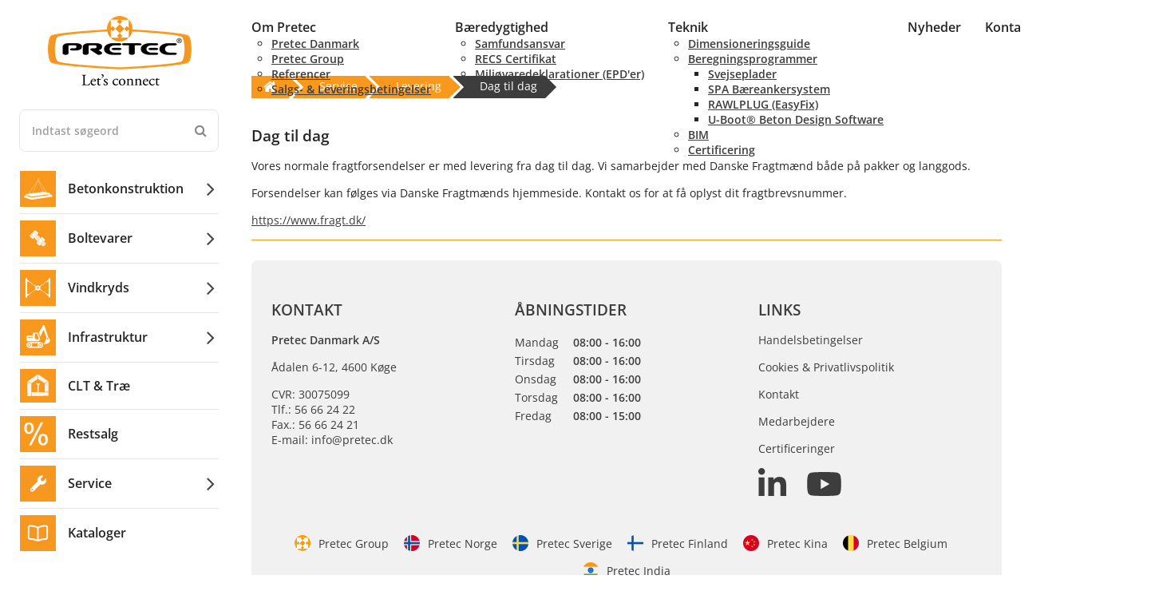

--- FILE ---
content_type: text/html; charset=utf-8
request_url: https://pretec.dk/dag-til-dag.11493.aspx
body_size: 48705
content:
<!Doctype HTML>
<html lang="da">
<head><title>
	Dag til dag
</title>
    <style type="text/css">
body
{
	margin: 0px;
	padding: 0px;
}
</style>
<meta name="SKYPE_TOOLBAR" content="SKYPE_TOOLBAR_PARSER_COMPATIBLE" /><meta name="viewport" content="width=device-width, initial-scale=1.0, user-scalable=no" /><link rel="preload" href="/files/smb/fonts/fontawsome/fontawesome-webfont.woff2?v=4.7.0" as="font" type="font/woff2" crossorigin="" /><link rel="canonical" href="https://pretec.dk/dag-til-dag.11493.aspx" />

<meta name="Generator" content="SEEEMS.CMS" />
<!--    CMS based on SEEEMS.FRAMEWORK    -->
<!--     Make many CMS! Make any CMS!    -->
<!--        http://www.seeems.com        -->


<meta charset="utf-8" /><meta http-equiv="content-language" content="da" /><meta name="language" content="da" /><meta property="og:title" content="Dag til dag"/><link rel="shortcut icon" href="/files/pretec/layout/fav-Pretec.png?can=eLtW_-_N5UGzzZwNAMHPggChicBeDQTwKGYh7QWgsXSzcjJxczUydXc0MzA6KyB6p5WGOztCjHVkk_-_LTMntVi_-_oCi1JDVZPyexMr_0RD8tsUw3ACyiV5CXDon3kqJSzGiHCBLMSGTFDQD0kXlV" />
<!-- The initial config of Consent Mode -->
<script type='text/javascript'>

window.dataLayer = window.dataLayer || [];

function gtag()
{
   dataLayer.push(arguments);
}

gtag('consent', 'default', {
'ad_storage': 'denied',
'ad_user_data': 'denied',
'ad_personalization': 'denied',
'analytics_storage': 'denied',
'wait_for_update': 500
});

</script><script id="CookieConsent" src="https://policy.app.cookieinformation.com/uc.js" data-culture="da" type="text/javascript" data-gcm-version="2.0"></script>
<!-- Google Tag Manager -->
<script>(function(w,d,s,l,i){w[l]=w[l]||[];w[l].push({'gtm.start':
new Date().getTime(),event:'gtm.js'});var f=d.getElementsByTagName(s)[0],
j=d.createElement(s),dl=l!='dataLayer'?'&l='+l:'';j.async=true;j.src=
'https://www.googletagmanager.com/gtm.js?id='+i+dl;f.parentNode.insertBefore(j,f);
})(window,document,'script','dataLayer','GTM-NVLQPLJ8');</script>
<!-- End Google Tag Manager -->

<script>
function googleTrackAddToCart(id, name, qty, price) {
  dataLayer.push({ ecommerce: null });
  dataLayer.push({
  'event': 'add_to_cart',
  'ecommerce':{                          // 'add' actionFieldObject measures.
      'items': [{                        //  adding a product to a shopping cart.
        'item_name': name,
        'item_id': id,
        'quantity': qty,
        'price': price
               }]
              }
               });
};

function googleTrackRemoveFromCart(id, name, qty) {
  dataLayer.push({ ecommerce: null });
  dataLayer.push({
  'event': 'remove_from_cart',
  'ecommerce':{                          // 'add' actionFieldObject measures.
      'items': [{                        //  adding a product to a shopping cart.
        'item_name': name,
        'item_id': id,
        'quantity': qty
               }]
              }
               });
};
</script>

                    <script>
                    function trackAddToCart(id, name, qty, price) 
                    {
                          if (price === undefined) 
                          {
                            price = 0;
                          } 
                          if (typeof googleTrackAddToCart === 'function') 
                          {     
                            googleTrackAddToCart(id, name, qty, price)
                          }
                        // This is to be done from Google Tag Manager to check cookie consent
                        //if (typeof facebookTrackAddToCart === 'function') 
                        //  {     
                        //    facebookTrackAddToCart(id, name, qty)
                        //  }

                    };

                    function trackRemoveFromCart(id, name, qty) 
                    {
                        if (typeof googleTrackRemoveFromCart === 'function') 
                          {     
                            googleTrackRemoveFromCart(id, name, qty)
                          }
                        // This is to be done from Google Tag Manager to check cookie consent
                        //if (typeof facebookTrackRemoveFromCart === 'function') 
                        //  {     
                        //    facebookTrackRemoveFromCart(id, name, qty)
                        // }                          
                    };
                    </script>
<script src="/script.axd?id=10205&amp;rn=639045198122540864" type="text/javascript">

</script><script src="/js/798264B12443BFC86B902673811C5791/EEE.axd" type="text/javascript">

</script><link href="/style.axd?id=10205&amp;rn=638743019394143510" rel="stylesheet" type="text/css" /><link rel="stylesheet" type="text/css" href="/css/0032B86A878B47E5C4CEE88F6530923D/EEE.axd"/></head>
<body class="Page">
    <form method="post" action="/dag-til-dag.11493.aspx" id="ctl05" enctype="multipart/form-data">
<div class="aspNetHidden">
<input type="hidden" name="__VIEWSTATE" id="__VIEWSTATE" value="/wEPDwUBMA9kFgJmD2QWAgIDDxYCHgZhY3Rpb24FFy9kYWctdGlsLWRhZy4xMTQ5My5hc3B4ZGQXvJlEX28xKvRYrqNYXBfMstj6vcOAEE7DMYKfKyu8nQ==" />
</div>

<div class="aspNetHidden">

	<input type="hidden" name="__VIEWSTATEGENERATOR" id="__VIEWSTATEGENERATOR" value="E2617C55" />
</div>
    <div id="main-menu-fixed-bg"></div>
<div class="eee-responsive-menu-wrapper">
    <div class="eee-body eee-body--default">
        
        





  <div class="eee-sticky-header-space eee-header-position--auto eee-header-size--auto eee-horizontal-menu-position--auto"></div>

<div class="eee-header-wrapper eee-header-position--auto eee-header-size--auto eee-horizontal-menu-position--auto">
  
  <div class="eee-header">

    <div class="eee-page-width">

      <div class="eee-header__grid eee-grid eee-grid-gutter-v-hide eee-flex-middle">
        
                            
                                                                                                                                                                                                                                                                                                                                                                                                                                                                                                                                                                                                                                                                                                                                                                                                            <div id="top-menu" class="eee-top-menu" data-seeems-menu-more-item-options="{ moreItemText: 'Mere ...' }">
              <div id="top-menu-content">
                            <ul class='css-menu css-menu--0' data-sm-more-item-text="Mere ...">
     
           
            
              
              
                           
                                                                     
                 
                                                       

                        
                
                
                                                                                                                                                                      
                        
                  
                    
                    
                    
                    
          
          
         <li class=" not-selected has-children"  >
           <a class="not-selected" href="/om-os/">
                             <span>Om Pretec</span>
                                     </a>
                                          <ul class='css-menu--1'>
     
           
            
              
              
                  
                                                                     
                 
                                               

                        
                
                
                                                                                                                                                                      
                        
                  
                    
                    
                    
                    
          
          
         <li class=" not-selected"  >
           <a class="not-selected" href="/om-os/">
                             <span>Pretec Danmark</span>
                                     </a>
                               </li>
                            
            
              
              
                  
                                                                     
                 
                                               

                        
                
                
                                                                                                                                                                      
                        
                  
                    
                    
                    
                    
          
          
         <li class=" not-selected"  >
           <a class="not-selected" href="/pretec-group.11199.aspx">
                             <span>Pretec Group</span>
                                     </a>
                               </li>
                            
            
              
              
                  
                                                                     
                 
                                               

                        
                
                
                                                                                                                                                                      
                        
                  
                    
                    
                    
                    
          
          
         <li class=" not-selected"  >
           <a class="not-selected" href="/referencer.11840.aspx">
                             <span>Referencer</span>
                                     </a>
                               </li>
                            
            
              
              
                  
                                                                     
                 
                                               

                        
                
                
                                                                                                                                                                      
                        
                  
                    
                    
                    
                    
          
          
         <li class=" not-selected"  >
           <a class="not-selected" href="/salgs-leveringsbetingelser.10146.aspx">
                             <span>Salgs- & Leveringsbetingelser</span>
                                     </a>
                               </li>
                        </ul>
                    </li>
                            
            
              
              
                           
                                                                     
                 
                                                       

                        
                
                
                                                                                                                                                                      
                        
                  
                    
                    
                    
                    
          
          
         <li class=" not-selected has-children"  >
           <a class="not-selected" href="/baeredygtighed/">
                             <span>Bæredygtighed</span>
                                     </a>
                                          <ul class='css-menu--1'>
     
           
            
              
              
                  
                                                                     
                 
                                               

                        
                
                
                                                                                                                                                                      
                        
                  
                    
                    
                    
                    
          
          
         <li class=" not-selected"  >
           <a class="not-selected" href="/samfundsansvar.10164.aspx">
                             <span>Samfundsansvar</span>
                                     </a>
                               </li>
                            
            
              
              
                  
                                                                     
                 
                                               

                        
                
                
                                                                                                                                                                      
                        
                  
                    
                    
                    
                    
          
          
         <li class=" not-selected"  >
           <a class="not-selected" href="/recs-certifikat.11268.aspx">
                             <span>RECS Certifikat</span>
                                     </a>
                               </li>
                            
            
              
              
                  
                                                                     
                 
                                               

                        
                
                
                                                                                                                                                                      
                        
                  
                    
                    
                    
                    
          
          
         <li class=" not-selected"  >
           <a class="not-selected" href="/miljoevaredeklarationer-epder.11303.aspx">
                             <span>Miljøvaredeklarationer (EPD'er)</span>
                                     </a>
                               </li>
                        </ul>
                    </li>
                            
            
              
              
                           
                                                                     
                 
                                                       

                        
                
                
                                                                                                                                                                      
                        
                  
                    
                    
                    
                    
          
          
         <li class=" not-selected has-children"  >
           <a class="not-selected" href="/teknik/">
                             <span>Teknik</span>
                                     </a>
                                          <ul class='css-menu--1'>
     
           
            
              
              
                  
                                                                     
                 
                                               

                        
                
                
                                                                                                                                                                      
                        
                  
                    
                    
                    
                    
          
          
         <li class=" not-selected"  >
           <a class="not-selected" href="/dimensioneringsguide-for-gevindstaenger/">
                             <span>Dimensioneringsguide</span>
                                     </a>
                               </li>
                            
            
              
              
                           
                                                                     
                 
                                                       

                        
                
                
                                                                                                                                                                      
                        
                  
                    
                    
                    
                    
          
          
         <li class=" not-selected has-children"  >
           <a class="not-selected" href="/beregningsprogrammer.10951.aspx">
                             <span>Beregningsprogrammer</span>
                                     </a>
                                          <ul class='css-menu--2'>
     
           
            
              
              
                  
                                                                     
                 
                                               

                        
                
                
                                                                                                                                                                      
                        
                  
                    
                    
                    
                    
          
          
         <li class=" not-selected"  >
           <a class="not-selected" href="/svejseplader.10891.aspx">
                             <span>Svejseplader</span>
                                     </a>
                               </li>
                            
            
              
              
                  
                                                                     
                 
                                               

                        
                
                
                                                                                                                                                                      
                        
                  
                    
                    
                    
                    
          
          
         <li class=" not-selected"  >
           <a class="not-selected" href="/spa-baereankersystem.10960.aspx">
                             <span>SPA Bæreankersystem</span>
                                     </a>
                               </li>
                            
            
              
              
                  
                                                                     
                 
                                               

                        
                
                
                                                                                                                                                                      
                        
                  
                    
                    
                    
                    
          
          
         <li class=" not-selected"  >
           <a class="not-selected" href="/rawlplug-easyfix.10973.aspx">
                             <span>RAWLPLUG (EasyFix)</span>
                                     </a>
                               </li>
                            
            
              
              
                  
                                                                     
                 
                                               

                        
                
                
                                                                                                                                                                      
                        
                  
                    
                    
                    
                    
          
          
         <li class=" not-selected"  >
           <a class="not-selected" href="/u-boot-beton-design-software.10986.aspx">
                             <span>U-Boot® Beton Design Software</span>
                                     </a>
                               </li>
                        </ul>
                    </li>
                            
            
              
              
                  
                                                                     
                 
                                               

                        
                
                
                                                                                                                                                                      
                        
                  
                    
                    
                    
                    
          
          
         <li class=" not-selected"  >
           <a class="not-selected" href="/bim.11104.aspx">
                             <span>BIM</span>
                                     </a>
                               </li>
                            
            
              
              
                  
                                                                     
                 
                                               

                        
                
                
                                                                                                                                                
                        
                  
                    
                    
                    
                    
          
          
         <li class=" not-selected"  >
           <a class="not-selected" href="/certificering.10191.aspx">
                             <span>Certificering</span>
                                     </a>
                               </li>
                        </ul>
                    </li>
                            
            
              
              
                  
                                                                     
                 
                                               

                        
                
                
                                                                                                                                                                      
                        
                  
                    
                    
                    
                    
          
          
         <li class=" not-selected"  >
           <a class="not-selected" href="/nyheder/">
                             <span>Nyheder</span>
                                     </a>
                               </li>
                            
            
              
              
                  
                                                                     
                 
                                               

                        
                
                
                                                                                                                                                
                        
                  
                    
                    
                    
                    
          
          
         <li class=" not-selected"  >
           <a class="not-selected" href="/kontakt/">
                             <span>Kontakt</span>
                                     </a>
                               </li>
                        </ul>

              </div>
              <div id="eee-top-right-menu">
                            <ul class='css-menu css-menu--0' data-sm-more-item-text="Mere ...">
     
           
            
              
              
                  
                                                                     
                 
                                               

                        
                
                
                                                                                                                                                                      
                        
                  
                    
                    
                              
                                                                    
          
          
         <li class=" not-selected"  >
           <a class="not-selected" href="/opret-bruger/">
                            <img src="/files/pretec/layout/user-plus-light.svg" alt="Opret bruger"> <span>Opret bruger</span>
                                     </a>
                               </li>
                            
            
              
              
                  
                                                                     
                 
                                               

                        
                
                
                                                                                                                                                                      
                        
                  
                    
                    
                              
                                                                    
          
          
         <li class=" not-selected"  >
           <a class="not-selected" href="/log-ind/">
                            <img src="/files/pretec/layout/sign-in-alt-light.svg" alt=" Log ind"> <span> Log ind</span>
                                     </a>
                               </li>
                        </ul>

              </div>  
            </div>
                       
                  						          <div class="eee-social eee-text-right">
                <div  class="eee-columns"  >
      <div  class="eee-columns__wrapper" >
        <div class="eee-grid eee-grid-10650 eee-grid-gutter-v-medium eee-grid-small-gutter-v-large" >
        <div class="eee-mini-auto eee-small-auto eee-medium-auto eee-large-hidden-10650-1 eee-extra-large-hidden-10650-1">

                      


  
      
    
	  
      
                                                                        
  
    
                                
  <p class=" eee-text-auto--all eee-text-small-auto--all Seeems-Image eee-header-menu-icon " style="margin-top:-5px;margin-bottom:0px;" >
    
            
        
        

  



  


  

  
                      <svg aria-hidden="true" focusable="false" role="presentation" style="width:auto;height:36px;" class="eee-image__image eee-image-svg" xmlns="http://www.w3.org/2000/svg" viewBox="0 78 448 356"><!-- Font Awesome Pro 5.15.4 by @fontawesome - https://fontawesome.com License - https://fontawesome.com/license (Commercial License) --><path d="M442 114H6a6 6 0 0 1-6-6V84a6 6 0 0 1 6-6h436a6 6 0 0 1 6 6v24a6 6 0 0 1-6 6zm0 160H6a6 6 0 0 1-6-6v-24a6 6 0 0 1 6-6h436a6 6 0 0 1 6 6v24a6 6 0 0 1-6 6zm0 160H6a6 6 0 0 1-6-6v-24a6 6 0 0 1 6-6h436a6 6 0 0 1 6 6v24a6 6 0 0 1-6 6z"/></svg>
      <span  class="eee-image-svg__alt" >bars light</span>
      

          </p>
  
    
      </div>
          <div class="eee-mini-auto eee-small-auto eee-medium-auto eee-large-hidden-10650-2 eee-extra-large-hidden-10650-2">

                      


  
      
    
	  
      
                                                                        
  
    

  <p class=" eee-text-auto--all eee-text-small-auto--all Seeems-Image eee-header-search-icon " >
    
            
        
        

  



  


  

  
                      <svg aria-hidden="true" focusable="false" role="presentation" style="width:auto;height:26px;" class="eee-image__image eee-image-svg" aria-hidden="true" focusable="false" data-prefix="fal" data-icon="search" class="svg-inline--fa fa-search fa-w-16" role="img" xmlns="http://www.w3.org/2000/svg" viewBox="0 0 512 512"><path d="M508.5 481.6l-129-129c-2.3-2.3-5.3-3.5-8.5-3.5h-10.3C395 312 416 262.5 416 208 416 93.1 322.9 0 208 0S0 93.1 0 208s93.1 208 208 208c54.5 0 104-21 141.1-55.2V371c0 3.2 1.3 6.2 3.5 8.5l129 129c4.7 4.7 12.3 4.7 17 0l9.9-9.9c4.7-4.7 4.7-12.3 0-17zM208 384c-97.3 0-176-78.7-176-176S110.7 32 208 32s176 78.7 176 176-78.7 176-176 176z"></path></svg>
      <span  class="eee-image-svg__alt" >search light</span>
      

          </p>
  
    
      </div>
            </div>
      </div>
    </div>
  
                                                                                                                                                                                                                                                                    














  
      
    
                                                                          
                                                                          
  
    
  
  
  
  
    
    
    
  
  
                                                                                                                          
                                                                                                                          
                                                                                                                          
                                                                                                                          
                                                                                                                          
                  
                                                                                                                                                                                                                                                                                                                                                                                                                                                                                                                                                                                                                                                                                                                                                                                                                          
  
  
                                                                                                    
                                                                      
                    
                          	                        
                                                                                                                                                        
                                                                      
                    
                          	                        
                                                                                                                                                        
                                                                      
                    
                          	                        
                                                                                                                                                        
                                                                      
                    
                          	                        
                                                                                                                                                        
                                                                      
                    
                          	                        
                                                                
                      
    
                          
                  
    
    
  
                                                                                                                          
                                                                      
                    
                          	                        
                                                                                                                                                        
                                                                      
                    
                          	                        
                                                                                                                                                        
                                                                      
                    
                          	                        
                                                                                                                                                        
                                                                      
                    
                          	                        
                                                                                                                                                        
                                                                      
                    
                          	                        
                                          
                      
    
                          
                  
    
    
  
  


          </div>
              </div>
    </div>
  </div>
  <div class="eee-header-space"></div>
</div>

    
                																											        <div class="eee-top">
          <div class="eee-page-width"> 
                                                </div>
        </div>
    
        

<div class="eee-middle-wrapper">
  <div class="eee-page-width">
    <div class="eee-grid" data-eee-grid-margin>
            
      
                  
                  
      
            																					                  																					            
            
                        
      
      
                        	        		        	        		        	        		        		        	        		        	        		        	        		        	          <div class="eee-middle-sidebar-wrapper eee-width-1-1">
        <div id="main-menu" class="eee-main-menu" data-responsive-menu-effect-push="true">

                                                                                                                  
                                                                                              
                                                                                              
                                                                                              
                                                                                              
                                  
                                <p class="eee-header-logo" data-url="/">
          <a href="/">
                                                                                                                                                                                                <img src="/files/pretec/layout/logo.png?can=eLtW_-_N5UGzzZwNACEvoW5uDgL4AFf1Ee0F4LF0tXI1NLAzMXM1cggcYlKrugmY81ekuLcmyV9NMyc1KL9QuKUktSk_-_VzEivzS0v0c_-_LT8_-_UK8tLxJYGSolJiMhVZ8QQAnXV7XA==" alt="Pretec" width="180" height="87" />
                      </a>
        </p>
                
                    	        		        	        		        	        		        	        		        		        	        		        	        		        	              <div class="eee-search">
                  
<div class="eee-search-form-space"></div>
<div class="eee-search-form eee-search-form-relative" data-result-type="products" >
  <div class="eee-search-form">
        <div id="eee-search-form__visible-on-active">
          <div class="eee-heading eee-heading__heading--page">Hvad søger du?</div>
          <div id="eee-search-form__collapse"><i class="fa fa-times-circle"></i></div>
        </div>
        <div class="eee-search-form__input-div">
          <input type="text" class="eee-search-form__input" autocomplete="off" data-results-limit="10" data-minimum-characters="3" data-product-display-id="10657" data-url="/soeg.10042.aspx" id="eee-search-form__input-8852" placeholder="Indtast søgeord" />
        </div>
        
        <div class="eee-search-form__button" data-id="8852"><i class="fa fa-search"></i></div>
      </div>
  <div id="eee-search-form-result" class="eee-search-form-result-standart"></div>
</div>
                                      </div>
                <div id="eee-main-menu-content">
              <ul class='css-menu css-menu--0' data-sm-more-item-text="Mere ...">
     
           
            
              
                    
            
              
              
                           
                                                                     
                 
                                                       

                        
                
                
                                                                                                                                                                      
                        
                  
                    
                    
                              
                                                                    
          
          
         <li class=" not-selected has-children"  >
           <a class="not-selected" href="/produkter/betonkonstruktion.pr1/">
                            <img src="/files/data/img/categories/1.png?can=eLtW_-_N5UGzzZwMQUHPgmkLgugIV_UR7QWgsXV0MjVwtzNxcnR3MXczQuUbkF1XiskVtalGOrpJ_WmZNarJ_SWJKon5mbrp_cWJKanl_UCRQz1CvIS4ekgZKiUswkABEkmKnIiicA6KN7jA==" alt="Betonkonstruktion"> <span>Betonkonstruktion</span>
                          <i data-level="0" class="eee-main-menu-next-icon fa fa-angle-right"></i>           </a>
                                          <ul class='css-menu--1'>
     
           
              <li class="eee-main-menu-parent"><a href="/produkter/betonkonstruktion.pr1/">Betonkonstruktion</a></li>
            
              
              
                           
                                                                     
                 
                                                       

                        
                
                
                                                                                                                                                                      
                        
                  
                    
                    
                              
                                                                    
                                                                      
          
         <li class=" not-selected has-children"  >
           <a class="not-selected" href="/produkter/loeftesystemer.pr1.010/">
                            <div class="eee-menu-img" data-src="









/files/data/img/categories/pr1.010.jpg?can=eLtW_-_N5UGzzZwMQUHPgmkLgugIV_UR7QWgsXV0MjVwsLU1MTI1dzYzQuUbkF1XiskVtalGOrpKZc4WhNEqGflpmTWqyfkliSqJ_Zm66fnFiSmp5flAkUKygCBqihgV5WQTok7ZQUlWImHYggwcxIVvwCAFHDiQ0=" data-alt="Løftesystemer"></div> <span>Løftesystemer</span>
                          <i data-level="1" class="eee-main-menu-next-icon fa fa-angle-right"></i>           </a>
                                          <ul class='css-menu--2'>
     
           
              <li class="eee-main-menu-parent"><a href="/produkter/loeftesystemer.pr1.010/">Løftesystemer</a></li>
            
              
              
                  
                                                                     
                 
                                               

                        
                
                
                                                                                                                                                                      
                        
                  
                    
                    
                              
                                                                    
                                                                      
          
         <li class=" not-selected"  >
           <a class="not-selected" href="/produkter/gevindloeft.pr1.010.30/">
                            <div class="eee-menu-img" data-src="









/files/data/img/products/PRINSFODPL-MASTER/Insert m. fodplade, galv.png?can=[base64]" data-alt="Gevindløft"></div> <span>Gevindløft</span>
                                     </a>
                               </li>
                            
            
              
              
                  
                                                                     
                 
                                               

                        
                
                
                                                                                                                                                                      
                        
                  
                    
                    
                              
                                                                    
                                                                      
          
         <li class=" not-selected"  >
           <a class="not-selected" href="/produkter/kugleankerloeft.pr1.010.20/">
                            <div class="eee-menu-img" data-src="









/files/data/img/products/KUGLEV-MASTER/loeft-kugleanker-fzv.jpg?can=eLtW_-_N5UGzzZwMQUHPgmkLgugIV_UR7QWgsXV0MjVzMDSyNHZzcXQzQuUbkF1XiskVtalGOrpKZc4WhNEqGflpmTWqyfkliSqJ_Zm65fUJSfUgqMD33vUHcf1zBdX8fgENcg_-_Zz81LQS3ezS9JzUxLzs1CLdtKoyvayCdEiiKikqxUxTEEGCuZSsiAcAkRCStA==" data-alt="Kugleankerløft"></div> <span>Kugleankerløft</span>
                                     </a>
                               </li>
                            
            
              
              
                  
                                                                     
                 
                                               

                        
                
                
                                                                                                                                                                      
                        
                  
                    
                    
                              
                                                                    
                                                                      
          
         <li class=" not-selected"  >
           <a class="not-selected" href="/produkter/wireloeft.pr1.010.40/">
                            <div class="eee-menu-img" data-src="









/files/data/img/products/5020-MASTER/Wireloeft_5020.jpg?can=eLtW_-_N5UGzzZwMQUHPgmkLgugIV_UR7QWgsXV0MjV1NnSzcLAyNDIzQuUbkF1XiskVtalGOrpKZc4WhNEqGflpmTWqyfkliSqJ_Zm65fUJSfUgqMD31TAyMDXV_-_H4BDXIP3wzKLUnPzUtJJ4kKheVkE6JDGVFJVipiWIIMHcSVaEAwDVsY5Z" data-alt="Wireløft"></div> <span>Wireløft</span>
                                     </a>
                               </li>
                            
            
              
              
                  
                                                                     
                 
                                               

                        
                
                
                                                                                                                                                                      
                        
                  
                    
                    
                              
                                                                    
                                                                      
          
         <li class=" not-selected"  >
           <a class="not-selected" href="/produkter/hulankerloeft.pr1.010.10/">
                            <div class="eee-menu-img" data-src="









/files/data/img/products/HA2H-MASTER/Transportanker_2_huls_2.jpg?can=[base64]" data-alt="Hulankerløft"></div> <span>Hulankerløft</span>
                                     </a>
                               </li>
                        </ul>
                    </li>
                            
            
              
              
                           
                                                                     
                 
                                                       

                        
                
                
                                                                                                                                                                      
                        
                  
                    
                    
                              
                                                                    
                                                                      
          
         <li class=" not-selected has-children"  >
           <a class="not-selected" href="/produkter/fiksering-indstoebt.pr1.020/">
                            <div class="eee-menu-img" data-src="









/files/data/img/products/1980P4-MASTER/INSERT 1980P.jpg?can=eLtW_-_N5UGzzZwMQUHPgmkLgugIV_UR7QWgsXV0MjV3MjVwtHIxNTEzQuUbkF1XiskVtalGOrpKZc4WhNEqGflpmTWqyfkliSqJ_Zm65fUJSfUgqMD31DSwuDABNdX8fgENcgfU__-_YNegEAWwoF5WQTokMZUUlWKmJYggwdxJVoQDADxPjSw=" data-alt="Fiksering (Indstøbt)"></div> <span>Fiksering (Indstøbt)</span>
                          <i data-level="1" class="eee-main-menu-next-icon fa fa-angle-right"></i>           </a>
                                          <ul class='css-menu--2'>
     
           
              <li class="eee-main-menu-parent"><a href="/produkter/fiksering-indstoebt.pr1.020/">Fiksering (Indstøbt)</a></li>
            
              
              
                  
                                                                     
                 
                                               

                        
                
                
                                                                                                                                                                      
                        
                  
                    
                    
                              
                                                                    
                                                                      
          
         <li class=" not-selected"  >
           <a class="not-selected" href="/produkter/bolteanker.pr1.020.20/">
                            <div class="eee-menu-img" data-src="









/files/data/img/products/1980P4-MASTER/INSERT 1980P.jpg?can=eLtW_-_N5UGzzZwMQUHPgmkLgugIV_UR7QWgsXV0MjV3MjVwtHIxNTEzQuUbkF1XiskVtalGOrpKZc4WhNEqGflpmTWqyfkliSqJ_Zm65fUJSfUgqMD31DSwuDABNdX8fgENcgfU__-_YNegEAWwoF5WQTokMZUUlWKmJYggwdxJVoQDADxPjSw=" data-alt="Bolteanker"></div> <span>Bolteanker</span>
                                     </a>
                               </li>
                            
            
              
              
                  
                                                                     
                 
                                               

                        
                
                
                                                                                                                                                                      
                        
                  
                    
                    
                              
                                                                    
                                                                      
          
         <li class=" not-selected"  >
           <a class="not-selected" href="/produkter/fikseringsinsert.pr1.020.10/">
                            <div class="eee-menu-img" data-src="









/files/data/img/products/995G4-MASTER/INSERT_995-G_A4.jpg?can=eLtW_-_N5UGzzZwMQUHPgmkLgugIV_UR7QWgsXV0MjV1MTQxczCwMDJzQuUbkFaryxIe7ILS3KsVVSU65wtCaJ0E_-_LzEkt1k9JLEnUz8xN1y8oyk8pBcaHvqWlqbuJrq9jcIhrkL6nX7BrUEg8UEzXPd7RRC_rIB2SnEqKSjFTE0SQYP4kK8oBY8CN7w==" data-alt="Fikseringsinsert"></div> <span>Fikseringsinsert</span>
                                     </a>
                               </li>
                            
            
              
              
                  
                                                                     
                 
                                               

                        
                
                
                                                                                                                                                                      
                        
                  
                    
                    
                              
                                                                    
                                                                      
          
         <li class=" not-selected"  >
           <a class="not-selected" href="/produkter/gripcon.pr1.020.30/">
                            <div class="eee-menu-img" data-src="









/files/data/img/products/GRIPCON-MASTER/Gripcon_1.png?can=eLtW_-_N5UGzzZwMQUHPgmkLgugIV_UR7QWgsXV0MjV3NzZ0dzY2MjCzQuUbkFZrwx7sgtLcqxVVJTrnC0JonQT8vMSS3WT0ksSdTPzE3XLyjKTykFxoe_e5BngLO_-_n66vY3CIa5C_e1FmQXJ_XryhXkFeOiQplRSVYqYkiCDBvElWdAMA_-_O6OOw==" data-alt="GRIPCON®"></div> <span>GRIPCON®</span>
                                     </a>
                               </li>
                        </ul>
                    </li>
                            
            
              
              
                           
                                                                     
                 
                                                       

                        
                
                
                                                                                                                                                                      
                        
                  
                    
                    
                              
                                                                    
                                                                      
          
         <li class=" not-selected has-children"  >
           <a class="not-selected" href="/produkter/afstandsholdere.pr1.025/">
                            <div class="eee-menu-img" data-src="









/files/data/img/categories/pr1.025.jpg?can=eLtW_-_N5UGzzZwMQUHPgmkLgugIV_UR7QWgsXV0MjVwsLVzMzNzdXczQuUbkF1XiskVtalGOrpKZc4WhNEqGflpmTWqyfkliSqJ_Zm66fnFiSmp5flAkUKygCBqiRqV5WQTok7ZQUlWImHYggwcxIVvwCANqoiYc=" data-alt="Afstandsholdere"></div> <span>Afstandsholdere</span>
                          <i data-level="1" class="eee-main-menu-next-icon fa fa-angle-right"></i>           </a>
                                          <ul class='css-menu--2'>
     
           
              <li class="eee-main-menu-parent"><a href="/produkter/afstandsholdere.pr1.025/">Afstandsholdere</a></li>
            
              
              
                           
                                                                     
                 
                                                       

                        
                
                
                                                                                                                                                                      
                        
                  
                    
                    
                              
                                                                    
                                                                      
          
         <li class=" not-selected has-children"  >
           <a class="not-selected" href="/produkter/afstandsholdere-plast.pr1.030/">
                            <div class="eee-menu-img" data-src="









/files/data/img/products/AL_DLO-MASTER/A_Liste-DLO.jpg?can=eLtW_-_N5UGzzZwMQUHPgmkLgugIV_UR7QWgsXV0MjVzNLN0M3RwsTczQuUbkFaryxMe7ILS3KsVVSU65wtCaJ0E_-_LzEkt1k9JLEnUz8xN1y8oyk8pBcaHvqNPvIuPv66vY3CIa5C_Y7xPZnFJqi5QSC_rIB2SlkqKSjGTEkSQYOYkK74BncGOaA==" data-alt="Afstandsholdere plast"></div> <span>Afstandsholdere plast</span>
                          <i data-level="2" class="eee-main-menu-next-icon fa fa-angle-right"></i>           </a>
                                          <ul class='css-menu--3'>
     
           
              <li class="eee-main-menu-parent"><a href="/produkter/afstandsholdere-plast.pr1.030/">Afstandsholdere plast</a></li>
            
              
              
                  
                                                                     
                 
                                               

                        
                
                
                                                                                                                                                                      
                        
                  
                    
                    
                              
                                                                    
                                                                      
          
         <li class=" not-selected"  >
           <a class="not-selected" href="/produkter/afstandslister.pr1.030.10/">
                            <div class="eee-menu-img" data-src="









/files/data/img/products/AL_DLO-MASTER/A_Liste-DLO.jpg?can=eLtW_-_N5UGzzZwMQUHPgmkLgugIV_UR7QWgsXV0MjVzNLN0M3RwsTczQuUbkFaryxMe7ILS3KsVVSU65wtCaJ0E_-_LzEkt1k9JLEnUz8xN1y8oyk8pBcaHvqNPvIuPv66vY3CIa5C_Y7xPZnFJqi5QSC_rIB2SlkqKSjGTEkSQYOYkK74BncGOaA==" data-alt="Afstandslister"></div> <span>Afstandslister</span>
                                     </a>
                               </li>
                            
            
              
              
                  
                                                                     
                 
                                               

                        
                
                
                                                                                                                                                                      
                        
                  
                    
                    
                              
                                                                    
                                                                      
          
         <li class=" not-selected"  >
           <a class="not-selected" href="/produkter/afstandsholdere.pr1.030.20/">
                            <div class="eee-menu-img" data-src="









/files/data/img/categories/pr1.030.20.png?can=eLtW_-_N5UGzzZwMQUHPgmkLgugIV_UR7QWgsXV0MjVwsLZzdzI2dDQzQuUbkFZrwJ7sgtLcqxVVJTrnC0JonQT8vMSS3WT0ksSdTPzE3XT04sSU3PL8oEihUUAQPU2EDPyECvIC8dknxKikoxUw9EkGB_JCuKAQS1idI=" data-alt="Afstandsholdere"></div> <span>Afstandsholdere</span>
                                     </a>
                               </li>
                            
            
              
              
                  
                                                                     
                 
                                               

                        
                
                
                                                                                                                                                                      
                        
                  
                    
                    
                              
                                                                    
                                                                      
          
         <li class=" not-selected"  >
           <a class="not-selected" href="/produkter/afstandsbrikker-ringe.pr1.030.30/">
                            <div class="eee-menu-img" data-src="









/files/data/img/products/BRIK1U-MASTER/DE_Druntereck_let_1_fags.jpg?can=[base64]" data-alt="Afstandsbrikker & ringe"></div> <span>Afstandsbrikker & ringe</span>
                                     </a>
                               </li>
                            
            
              
              
                  
                                                                     
                 
                                               

                        
                
                
                                                                                                                                                                      
                        
                  
                    
                    
                              
                                                                    
                                                                      
          
         <li class=" not-selected"  >
           <a class="not-selected" href="/produkter/endestop.pr1.030.40/">
                            <div class="eee-menu-img" data-src="









/files/data/img/products/ES-MASTER/Endestop.png?can=eLtW_-_N5UGzzZwMQUHPgmkLgugIV_UR7QWgsXV0MjVzMXc0dHZ1dnAzQuUbkFaryxOe7ILS3KsVVSU65wtCaJ0E_-_LzEkt1k9JLEnUz8xN1y8oyk8pBcaHvmuwrq9jcIhrkL4rMI8Ul_QX6BXkpUMSUUlRKWYagggSzJVkRTQAPQ_NDg==" data-alt="Endestop"></div> <span>Endestop</span>
                                     </a>
                               </li>
                        </ul>
                    </li>
                            
            
              
              
                  
                                                                     
                 
                                               

                        
                
                
                                                                                                                                                                      
                        
                  
                    
                    
                              
                                                                    
                                                                      
          
         <li class=" not-selected"  >
           <a class="not-selected" href="/produkter/afstandsholdere-staal.pr1.040/">
                            <div class="eee-menu-img" data-src="









/files/data/img/products/A_STOL-MASTER/A-stol_afstandsholder.jpg?can=[base64]" data-alt="Afstandsholdere stål"></div> <span>Afstandsholdere stål</span>
                                     </a>
                               </li>
                            
            
              
              
                  
                                                                     
                 
                                               

                        
                
                
                                                                                                                                                                      
                        
                  
                    
                    
                              
                                                                    
                                                                      
          
         <li class=" not-selected"  >
           <a class="not-selected" href="/produkter/afstandsholdere-fiberbeton.pr1.090/">
                            <div class="eee-menu-img" data-src="









/files/data/img/products/FBSN-MASTER/Fiberbeton_slange_knopper.png?can=[base64]" data-alt="Afstandsholdere fiberbeton"></div> <span>Afstandsholdere fiberbeton</span>
                                     </a>
                               </li>
                        </ul>
                    </li>
                            
            
              
              
                  
                                                                     
                 
                                               

                        
                
                
                                                                                                                                                                      
                        
                  
                    
                    
                              
                                                                    
                                                                      
          
         <li class=" not-selected"  >
           <a class="not-selected" href="/produkter/korrugerede-roer.pr1.050/">
                            <div class="eee-menu-img" data-src="









/files/data/img/products/RIGID-MASTER/korrugerede_roer_rigid_profilering.png?can=[base64]" data-alt="Korrugerede rør"></div> <span>Korrugerede rør</span>
                                     </a>
                               </li>
                            
            
              
              
                  
                                                                     
                 
                                               

                        
                
                
                                                                                                                                                                      
                        
                  
                    
                    
                              
                                                                    
                                                                      
          
         <li class=" not-selected"  >
           <a class="not-selected" href="/produkter/sandwicharmering.pr1.060/">
                            <div class="eee-menu-img" data-src="









/files/data/img/categories/pr1.060.png?can=eLtW_-_N5UGzzZwMQUHPgmkLgugIV_UR7QWgsXV0MjVwsLA2cTVwtHCzQuUbkF1XiskVtalGOrpKZc4WhNEqGflpmTWqyfkliSqJ_Zm66fnFiSmp5flAkUKygCBqiZgV5BXjok7ZQUlWImHYggwcxIVvwCAJtOiVI=" data-alt="Sandwicharmering"></div> <span>Sandwicharmering</span>
                                     </a>
                               </li>
                            
            
              
              
                  
                                                                     
                 
                                               

                        
                
                
                                                                                                                                                                      
                        
                  
                    
                    
                              
                                                                    
                                                                      
          
         <li class=" not-selected"  >
           <a class="not-selected" href="/produkter/armering-koblinger.pr1.070/">
                            <div class="eee-menu-img" data-src="









/files/data/img/categories/pr1.070.jpg?can=eLtW_-_N5UGzzZwMQUHPgmkLgugIV_UR7QWgsXV0MjVwtzV1MXFxNDCzQuUbkF1XiskVtalGOrpKZc4WhNEqGflpmTWqyfkliSqJ_Zm66fnFiSmp5flAkUKygCBqi5gV5WQTok7ZQUlWImHYggwcxIVvwCAJzWiVE=" data-alt="Armering & koblinger"></div> <span>Armering & koblinger</span>
                                     </a>
                               </li>
                            
            
              
              
                  
                                                                     
                 
                                               

                        
                
                
                                                                                                                                                                      
                        
                  
                    
                    
                              
                                                                    
                                                                      
          
         <li class=" not-selected"  >
           <a class="not-selected" href="/produkter/casttec-lim-limpistoler.pr1.100/">
                            <div class="eee-menu-img" data-src="









/files/data/img/products/TEC3500-MASTER/PowerAdhesive-Tec3500.jpg?can=[base64]" data-alt="Casttec lim + limpistoler"></div> <span>Casttec lim + limpistoler</span>
                                     </a>
                               </li>
                            
            
              
              
                           
                                                                     
                 
                                                       

                        
                
                
                                                                                                                                                                      
                        
                  
                    
                    
                              
                                                                    
                                                                      
          
         <li class=" not-selected has-children"  >
           <a class="not-selected" href="/produkter/forskallingstilbehoer.pr1.110/">
                            <div class="eee-menu-img" data-src="









/files/data/img/products/DWS-MASTER/Spaendestave_DW.jpg?can=eLtW_-_N5UGzzZwMQUHPgmkLgugIV_UR7QWgsXV0MjV3NDCwtTIyNDRzQuUbkF1XiskVtalGOrpKZc4WhNEqGflpmTWqyfkliSqJ_Zm65fUJSfUgqMD32X8GBdX8fgENcg_-_eCCxFRgPgF6tyw13iVcL6sgHZKYSopKMdMSRJBg7iQrwgFJZI9k" data-alt="Forskallingstilbehør"></div> <span>Forskallingstilbehør</span>
                          <i data-level="1" class="eee-main-menu-next-icon fa fa-angle-right"></i>           </a>
                                          <ul class='css-menu--2'>
     
           
              <li class="eee-main-menu-parent"><a href="/produkter/forskallingstilbehoer.pr1.110/">Forskallingstilbehør</a></li>
            
              
              
                           
                                                                     
                 
                                                       

                        
                
                
                                                                                                                                                                      
                        
                  
                    
                    
                              
                                                                    
                                                                      
          
         <li class=" not-selected has-children"  >
           <a class="not-selected" href="/produkter/spaendestave-tilbehoer.pr1.110.10/">
                            <div class="eee-menu-img" data-src="









/files/data/img/products/DWS-MASTER/Spaendestave_DW.jpg?can=eLtW_-_N5UGzzZwMQUHPgmkLgugIV_UR7QWgsXV0MjV3NDCwtTIyNDRzQuUbkF1XiskVtalGOrpKZc4WhNEqGflpmTWqyfkliSqJ_Zm65fUJSfUgqMD32X8GBdX8fgENcg_-_eCCxFRgPgF6tyw13iVcL6sgHZKYSopKMdMSRJBg7iQrwgFJZI9k" data-alt="Spændestave & tilbehør"></div> <span>Spændestave & tilbehør</span>
                          <i data-level="2" class="eee-main-menu-next-icon fa fa-angle-right"></i>           </a>
                                          <ul class='css-menu--3'>
     
           
              <li class="eee-main-menu-parent"><a href="/produkter/spaendestave-tilbehoer.pr1.110.10/">Spændestave & tilbehør</a></li>
            
              
              
                  
                                                                     
                 
                                               

                        
                
                
                                                                                                                                                                      
                        
                  
                    
                    
                              
                                                                    
                                                                      
          
         <li class=" not-selected"  >
           <a class="not-selected" href="/produkter/dw-spaendestave.pr1.110.10.05/">
                            <div class="eee-menu-img" data-src="









/files/data/img/products/DWS-MASTER/Spaendestave_DW.jpg?can=eLtW_-_N5UGzzZwMQUHPgmkLgugIV_UR7QWgsXV0MjV3NDCwtTIyNDRzQuUbkF1XiskVtalGOrpKZc4WhNEqGflpmTWqyfkliSqJ_Zm65fUJSfUgqMD32X8GBdX8fgENcg_-_eCCxFRgPgF6tyw13iVcL6sgHZKYSopKMdMSRJBg7iQrwgFJZI9k" data-alt="DW Spændestave"></div> <span>DW Spændestave</span>
                                     </a>
                               </li>
                            
            
              
              
                  
                                                                     
                 
                                               

                        
                
                
                                                                                                                                                                      
                        
                  
                    
                    
                              
                                                                    
                                                                      
          
         <li class=" not-selected"  >
           <a class="not-selected" href="/produkter/moetrikker.pr1.110.10.07/">
                            <div class="eee-menu-img" data-src="









/files/data/img/products/DWKM-MASTER/kombimøtrik_DW.jpg?can=eLtW_-_N5UGzzZwMQUHPgmkLgugIV_UR7QWgsXV0MjV3NDZwtDVyMDNzQuUbkF1XiskVtalGOrpKZc4WhNEqGflpmTWqyfkliSqJ_Zm65fUJSfUgqMD32XcG9fXV_-_H4BDXIP3s_-_NykzNzDO0qKMrPjXcL1sgrSIamppKgUMzFBBAlmT7JiHACK_ZC2" data-alt="Møtrikker"></div> <span>Møtrikker</span>
                                     </a>
                               </li>
                            
            
              
              
                  
                                                                     
                 
                                               

                        
                
                
                                                                                                                                                                      
                        
                  
                    
                    
                              
                                                                    
                                                                      
          
         <li class=" not-selected"  >
           <a class="not-selected" href="/produkter/betonankre.pr1.110.10.08/">
                            <div class="eee-menu-img" data-src="









/files/data/img/products/DWBA-MASTER/DW_Dywidag_Betonanker.jpg?can=eLtW_-_N5UGzzZwMQUHPgmkLgugIV_UR7QWgsXV0MjV1MDc0tTR1NLIzQuUbkF1XiskVtalGOrpKZc4WhNEqGflpmTWqyfkliSqJ_Zm65fUJSfUgqMD32XcCdHXV_-_H4BDXICA73qWyPDMlMT3eKbUkPy8xLzu1SC_rIB2SpkqKSjGTFESQYCYlK94Bh2OR8g==" data-alt="Betonankre"></div> <span>Betonankre</span>
                                     </a>
                               </li>
                            
            
              
              
                  
                                                                     
                 
                                               

                        
                
                
                                                                                                                                                                      
                        
                  
                    
                    
                              
                                                                    
                                                                      
          
         <li class=" not-selected"  >
           <a class="not-selected" href="/produkter/konuser.pr1.110.10.09/">
                            <div class="eee-menu-img" data-src="









/files/data/img/products/DWC-MASTER/Stål_konus_dywidag.png?can=eLtW_-_N5UGzzZwMQUHPgmkLgugIV_UR7QWgsXV0MjV3MLC2MjZ1dHEzQuUbkF1XiskVtalGOrpKZc4WhNEqGflpmTWqyfkliSqJ_Zm65fUJSfUgqMD32XcGddX8fgENcg_-_eCSw0tz4rPz80qL41MqyzNTEtP1CvLSIQmqpKgUMz1BBAnmULIiHQCfc5I5" data-alt="Konuser"></div> <span>Konuser</span>
                                     </a>
                               </li>
                            
            
              
              
                  
                                                                     
                 
                                               

                        
                
                
                                                                                                                                                                      
                        
                  
                    
                    
                              
                                                                    
                                                                      
          
         <li class=" not-selected"  >
           <a class="not-selected" href="/produkter/afstandsroer.pr1.110.10.10/">
                            <div class="eee-menu-img" data-src="









/files/data/img/products/PRARØRRU-MASTER/Afstandsrør_ru.jpg?can=eLtW_-_N5UGzzZwMQUHPgmkLgugIV_UR7QWgsXV0MjVxMzMxNLZyc3EzQuUbkFaryxCe7ILS3KsVVSU65wtCaJ0E_-_LzEkt1k9JLEnUz8xN1y8oyk8pBcaHfkCQY9DhGUFBobq_jsEhrkH6jmkg_-_6YUFx3eURRfVKqXVZAOSVIlRaWYKQoiSDCPkhXtAApTk0s=" data-alt="Afstandsrør"></div> <span>Afstandsrør</span>
                                     </a>
                               </li>
                            
            
              
              
                  
                                                                     
                 
                                               

                        
                
                
                                                                                                                                                                      
                        
                  
                    
                    
                              
                                                                    
                                                                      
          
         <li class=" not-selected"  >
           <a class="not-selected" href="/produkter/propper-plast.pr1.110.10.11/">
                            <div class="eee-menu-img" data-src="









/files/data/img/products/KONPROP-MASTER/Konisk prop.jpg?can=eLtW_-_N5UGzzZwMQUHPgmkLgugIV_UR7QWgsXV0MjV3MzE2MjYzdXJzQuUbkFZjyeyC0tyrFVUlOucLQmidBPy8xJLdZPSSxJ1M_-_MTdcvKMpPKQXGh763v19AkH_Arq9jcIhrkL53fl5mcbYCULpAL6sgHZKYSopKMdMSRJBg7iQrwgFtWY9T" data-alt="Propper - Plast"></div> <span>Propper - Plast</span>
                                     </a>
                               </li>
                            
            
              
              
                  
                                                                     
                 
                                               

                        
                
                
                                                                                                                                                                      
                        
                  
                    
                    
                              
                                                                    
                                                                      
          
         <li class=" not-selected"  >
           <a class="not-selected" href="/produkter/propper-beton.pr1.110.10.12/">
                            <div class="eee-menu-img" data-src="









/files/data/img/products/PRSKB-MASTER/Fiberbetonprop_SKB.jpg?can=eLtW_-_N5UGzzZwMQUHPgmkLgugIV_UR7QWgsXV0MjVwtjZzMnA1NXYzQuUbnFxBDZeKyRW1qUY6ukplzhaE0SoZ_WmZNarJ_SWJKon5mbrl9QlJ9SCowP_-_YCgYG8nXV_-_H4BDXIH23zKTUoqTUkvw8oHxBPFBGL6sgHZKiSopKMRMURJBgFiUr1gGH7pFX" data-alt="Propper - Beton"></div> <span>Propper - Beton</span>
                                     </a>
                               </li>
                            
            
              
              
                  
                                                                     
                 
                                               

                        
                
                
                                                                                                                                                                      
                        
                  
                    
                    
                              
                                                                    
                                                                      
          
         <li class=" not-selected"  >
           <a class="not-selected" href="/produkter/ankerplader.pr1.110.10.13/">
                            <div class="eee-menu-img" data-src="









/files/data/img/products/DWA-MASTER/DW15_Ankerplade.png?can=eLtW_-_N5UGzzZwMQUHPgmkLgugIV_UR7QWgsXV0MjVzNjF2MLR0M3UzQuUbkF1XiskVtalGOrpKZc4WhNEqGflpmTWqyfkliSqJ_Zm65fUJSfUgqMD32XcEddX8fgENcgINPQNN4xLzu1qCAnMSVVryAvHZKYSopKMdMSRJBg7iQrwgFLPI8U" data-alt="Ankerplader"></div> <span>Ankerplader</span>
                                     </a>
                               </li>
                        </ul>
                    </li>
                        </ul>
                    </li>
                            
            
              
              
                  
                                                                     
                 
                                               

                        
                
                
                                                                                                                                                                      
                        
                  
                    
                    
                              
                                                                    
                                                                      
          
         <li class=" not-selected"  >
           <a class="not-selected" href="/produkter/bindetraad-og-armeringstilbehoer.pr1.120/">
                            <div class="eee-menu-img" data-src="









/files/data/img/products/BTDK-MASTER/forkobret_bindetråd_dukker.jpg?can=[base64]" data-alt="Bindetråd og armeringstilbehør"></div> <span>Bindetråd og armeringstilbehør</span>
                                     </a>
                               </li>
                            
            
              
              
                  
                                                                     
                 
                                               

                        
                
                
                                                                                                                                                                      
                        
                  
                    
                    
                              
                                                                    
                                                                      
          
         <li class=" not-selected"  >
           <a class="not-selected" href="/produkter/kemi-produkter.pr1.111/">
                            <div class="eee-menu-img" data-src="









/files/data/img/products/GCPCIREC32-MASTER/CIRE_C32.jpg?can=eLtW_-_N5UGzzZwMQUHPgmkLgugIV_UR7QWgsXV0MjV1MLExNTIwszUzQuUbkF1XiskVtalGOrpKZc4WhNEqGflpmTWqyfkliSqJ_Zm65fUJSfUgqMD3135wBnzyBXZ2MjXV_-_H4BDXIH0QNx7I18sqSIckppKiUsy0BBEkmDvJinAAOWGNYA==" data-alt="Kemi produkter"></div> <span>Kemi produkter</span>
                                     </a>
                               </li>
                            
            
              
              
                  
                                                                     
                 
                                               

                        
                
                
                                                                                                                                                                      
                        
                  
                    
                    
                              
                                                                    
                                                                      
          
         <li class=" not-selected"  >
           <a class="not-selected" href="/produkter/svejseplader.pr1.140/">
                            <div class="eee-menu-img" data-src="









/files/data/img/products/PAPS-MASTER/Svejseplade_paps_CE.jpg?can=eLtW_-_N5UGzzZwMQUHPgmkLgugIV_UR7QWgsXV0MjV3NzS0sjczdzZzQuUbkF1XiskVtalGOrpKZc4WhNEqGflpmTWqyfkliSqJ_Zm65fUJSfUgqMD_-_0Ax4BgXV_-_H4BDXIP3gstSs4tSCnMSU1PiCxILieGdXvayCdEiKKikqxUxQEEGCWZSsWAcArWeRiQ==" data-alt="Svejseplader"></div> <span>Svejseplader</span>
                                     </a>
                               </li>
                            
            
              
              
                  
                                                                     
                 
                                               

                        
                
                
                                                                                                                                                                      
                        
                  
                    
                    
                              
                                                                    
                                                                      
          
         <li class=" not-selected"  >
           <a class="not-selected" href="/produkter/elementbinder.pr1.065/">
                            <div class="eee-menu-img" data-src="









/files/data/img/products/PRBB-MASTER/Elementbinder_m-bølge.jpg?can=eLtW_-_N5UGzzZwMQUHPgmkLgugIV_UR7QWgsXV0MjVxNnQ1dTCyNnVzQuUbnFyALZeKyRW1qUY6ukplzhaE0SoZ_WmZNarJ_SWJKon5mbrl9QlJ9SCowP_-_YAgJyddX8fgENcgfdec1NzUvJKkTGBuKYrP1U06vCMnPVUvqyAdkqhKikox0xREkGAuJSviAfVok24=" data-alt="Elementbinder"></div> <span>Elementbinder</span>
                                     </a>
                               </li>
                            
            
              
              
                  
                                                                     
                 
                                               

                        
                
                
                                                                                                                                                                      
                        
                  
                    
                    
                              
                                                                    
                                                                      
          
         <li class=" not-selected"  >
           <a class="not-selected" href="/produkter/sikkerhed.pr1.150/">
                            <div class="eee-menu-img" data-src="









/files/data/img/products/SIKH-MASTER/Sikkerhedshætte_816.png?can=eLtW_-_N5UGzzZwMQUHPgmkLgugIV_UR7QWgsXV0MjV1NjNxNXU3MXMzQuUbkFaryRBe7ILS3KsVVSU65wtCaJ0E_-_LzEkt1k9JLEnUz8xN1y8oyk8pBcaHfrCnt4eur2NwiGuQfnBmdnZqUUZqSnHG4WUlJanxFoZmegV56ZAkVVJUipmiIIIE8yhZ0Q4AhCSSSg==" data-alt="Sikkerhed"></div> <span>Sikkerhed</span>
                                     </a>
                               </li>
                            
            
              
              
                           
                                                                     
                 
                                                       

                        
                
                
                                                                                                                                                                      
                        
                  
                    
                    
                              
                                                                    
                                                                      
          
         <li class=" not-selected has-children"  >
           <a class="not-selected" href="/produkter/formtilbehoer.pr1.270/">
                            <div class="eee-menu-img" data-src="









/files/data/img/products/PRSØMKL-MASTER/Sømklods.png?can=eLtW_-_N5UGzzZwMQUHPgmkLgugIV_UR7QWgsXV0MjVzMnUwNXN2MDCzQuUbkFaryxMe7ILS3KsVVSU65wtCaJ0E_-_LzEkt1k9JLEnUz8xN1y8oyk8pBcaHfkBQ8OEZvt4_ur6OwSGuQfrBh3fkZufkpxTrFeSlQ9JSSVEpZlKCCBLMnGTFNwCYY5Bm" data-alt="Formtilbehør"></div> <span>Formtilbehør</span>
                          <i data-level="1" class="eee-main-menu-next-icon fa fa-angle-right"></i>           </a>
                                          <ul class='css-menu--2'>
     
           
              <li class="eee-main-menu-parent"><a href="/produkter/formtilbehoer.pr1.270/">Formtilbehør</a></li>
            
              
              
                  
                                                                     
                 
                                               

                        
                
                
                                                                                                                                                                      
                        
                  
                    
                    
                              
                                                                    
                                                                      
          
         <li class=" not-selected"  >
           <a class="not-selected" href="/produkter/insertholdere.pr1.170/">
                            <div class="eee-menu-img" data-src="









/files/data/img/products/INSH-MASTER/Insertholder M10.jpg?can=eLtW_-_N5UGzzZwMQUHPgmkLgugIV_UR7QWgsXV0MjVwtTU0cnMwszZzQuUbkF1XiskVtalGOrpKZc4WhNEqGflpmTWqyfkliSqJ_Zm65fUJSfUgqMD31Pv2APXV_-_H4BDXIH3PvOLUopKM_-_JyU1CIFX0MDvayCdEhyKikqxUxNEEGC_ZOsKAcAmIeP3g==" data-alt="Insertholdere"></div> <span>Insertholdere</span>
                                     </a>
                               </li>
                            
            
              
              
                  
                                                                     
                 
                                               

                        
                
                
                                                                                                                                                                      
                        
                  
                    
                    
                              
                                                                    
                                                                      
          
         <li class=" not-selected"  >
           <a class="not-selected" href="/produkter/stoebeplader.pr1.115/">
                            <div class="eee-menu-img" data-src="









/files/data/img/products/STOEBP-MASTER/Stoebeplade_plast.png?can=eLtW_-_N5UGzzZwMQUHPgmkLgugIV_UR7QWgsXV0MjVwtjN2MzFzMzZzQuUbkFaryxBe7ILS3KsVVSU65wtCaJ0E_-_LzEkt1k9JLEnUz8xN1y8oyk8pBcaHfnCIv6tTgK6vY3CIa5B_cEl_alJqQU5iSmo8kCwu0SvIS4ekqJKiUswEBREkmEXJinUAwbKRqw==" data-alt="Støbeplader"></div> <span>Støbeplader</span>
                                     </a>
                               </li>
                            
            
              
              
                  
                                                                     
                 
                                               

                        
                
                
                                                                                                                                                                      
                        
                  
                    
                    
                              
                                                                    
                                                                      
          
         <li class=" not-selected"  >
           <a class="not-selected" href="/produkter/faslister.pr1.160/">
                            <div class="eee-menu-img" data-src="









/files/data/img/products/DFV-MASTER/Fasliste_DFV.jpg?can=eLtW_-_N5UGzzZwMQUHPgmkLgugIV_UR7QWgsXV0MjV1MDVzcTU1c3AzQuUbkFaryxMe7ILS3KsVVSU65wtCaJ0E_-_LzEkt1k9JLEnUz8xN1y8oyk8pBcaHvotbmK6vY3CIa5C_W2JxTmZxSWo8UEwvqyAdkpJKikoxExJEkGDWJCu2AcWljlI=" data-alt="Faslister"></div> <span>Faslister</span>
                                     </a>
                               </li>
                            
            
              
              
                  
                                                                     
                 
                                               

                        
                
                
                                                                                                                                                                      
                        
                  
                    
                    
                              
                                                                    
                                                                      
          
         <li class=" not-selected"  >
           <a class="not-selected" href="/produkter/plastsoem.pr1.210/">
                            <div class="eee-menu-img" data-src="









/files/data/img/products/PRN-MASTER/Plastsøm.jpg?can=eLtW_-_N5UGzzZwMQUHPgmkLgugIV_UR7QWgsXV0MjVxNnYxNjZzMnEzQuUbkFaryxIe7ILS3KsVVSU65wtCaJ0E_-_LzEkt1k9JLEnUz8xN1y8oyk8pBcaHfkCQn66vY3CIa5B_QE5icUnx4R25elkF6ZBkVFJUipmKIIIE8yVZUQ0AUTCOHQ==" data-alt="Plastsøm"></div> <span>Plastsøm</span>
                                     </a>
                               </li>
                            
            
              
              
                  
                                                                     
                 
                                               

                        
                
                
                                                                                                                                                                      
                        
                  
                    
                    
                              
                                                                    
                                                                      
          
         <li class=" not-selected"  >
           <a class="not-selected" href="/produkter/kantisolering.pr1.225/">
                            <div class="eee-menu-img" data-src="









/files/data/img/products/PRKISO-MASTER/Kantisolering3.png?can=eLtW_-_N5UGzzZwMQUHPgmkLgugIV_UR7QWgsXV0MjV2NnS3M3IxMnUzQuUbnF2BjZeKyRW1qUY6ukplzhaE0SoZ_WmZNarJ_SWJKon5mbrl9QlJ9SCowP_-_YAgb89gf11fx_AQ1yB978S8kszi_-_JzUosy8dGVjvYK8dEh6KikqxUxOEEGCGZSsOAcARSOQbg==" data-alt="Kantisolering"></div> <span>Kantisolering</span>
                                     </a>
                               </li>
                            
            
              
              
                  
                                                                     
                 
                                               

                        
                
                
                                                                                                                                                                      
                        
                  
                    
                    
                              
                                                                    
                                                                      
          
         <li class=" not-selected"  >
           <a class="not-selected" href="/produkter/propper.pr1.215/">
                            <div class="eee-menu-img" data-src="









/files/data/img/products/PRTÆTPL-MASTER/Tætningsplug.jpg?can=eLtW_-_N5UGzzZwMQUHPgmkLgugIV_UR7QWgsXV0MjV3NnE2cLEyMDYzQuUbkFZrwx7sgtLcqxVVJTrnC0JonQT8vMSS3WT0ksSdTPzE3XLyjKTykFxod_QFDI4baQAB9dX8fgENcg_-_ZDDy0ryMvPSiwtyStP1sgrSIemppKgUMzlBBAlmULLiHADzs5Hs" data-alt="Propper"></div> <span>Propper</span>
                                     </a>
                               </li>
                        </ul>
                    </li>
                            
            
              
              
                  
                                                                     
                 
                                               

                        
                
                
                                                                                                                                                                      
                        
                  
                    
                    
                              
                                                                    
                                                                      
          
         <li class=" not-selected"  >
           <a class="not-selected" href="/produkter/magnet-komponenter.pr1.180/">
                            <div class="eee-menu-img" data-src="









/files/data/img/products/KUGLERBMAG-MASTER/Magnetisk_gummiudsparing_kugleanker1.jpg?can=[base64]" data-alt="Magnet komponenter"></div> <span>Magnet komponenter</span>
                                     </a>
                               </li>
                            
            
              
              
                           
                                                                     
                 
                                                       

                        
                
                
                                                                                                                                                                      
                        
                  
                    
                    
                              
                                                                    
                                                                      
          
         <li class=" not-selected has-children"  >
           <a class="not-selected" href="/produkter/el-artikler.pr1.190/">
                            <div class="eee-menu-img" data-src="









/files/data/img/products/PRELKAD-MASTER/KaiserB2_åben_indstøbds_1modul_1262-61.png?can=[base64]" data-alt="El-artikler"></div> <span>El-artikler</span>
                          <i data-level="1" class="eee-main-menu-next-icon fa fa-angle-right"></i>           </a>
                                          <ul class='css-menu--2'>
     
           
              <li class="eee-main-menu-parent"><a href="/produkter/el-artikler.pr1.190/">El-artikler</a></li>
            
              
              
                  
                                                                     
                 
                                               

                        
                
                
                                                                                                                                                                      
                        
                  
                    
                    
                              
                                                                    
                                                                      
          
         <li class=" not-selected"  >
           <a class="not-selected" href="/produkter/el-artikler-til-indmuring-og-indstoebning.pr1.250/">
                            <div class="eee-menu-img" data-src="









/files/data/img/products/PRELKAD-MASTER/KaiserB2_åben_indstøbds_1modul_1262-61.png?can=[base64]" data-alt="El-artikler til indmuring og indstøbning"></div> <span>El-artikler til indmuring og indstøbning</span>
                                     </a>
                               </li>
                            
            
              
              
                  
                                                                     
                 
                                               

                        
                
                
                                                                                                                                                                      
                        
                  
                    
                    
                              
                                                                    
                                                                      
          
         <li class=" not-selected"  >
           <a class="not-selected" href="/produkter/potentialudligning.pr1.240/">
                            <div class="eee-menu-img" data-src="









/files/data/img/products/MTJORD-MASTER/Jording 100187.jpg?can=eLtW_-_N5UGzzZwMQUHPgmkLgugIV_UR7QWgsXV0MjVzNzR1NTU2NLEzQuUbkFaryxJe7ILS3KsVVSU65wtCaJ0E_-_LzEkt1k9JLEnUz8xN1y8oyk8pBcaHvm_Il3_Qi66vY3CIa5C_V35RSmZeugIwTRtamOtlFaRDklNJUSlmaoIIEsyfZEU5AMqejp4=" data-alt="Potentialudligning"></div> <span>Potentialudligning</span>
                                     </a>
                               </li>
                        </ul>
                    </li>
                            
            
              
              
                           
                                                                     
                 
                                                       

                        
                
                
                                                                                                                                                                      
                        
                  
                    
                    
                              
                                                                    
                                                                      
          
         <li class=" not-selected has-children"  >
           <a class="not-selected" href="/produkter/elementsamlinger.pr1.230/">
                            <div class="eee-menu-img" data-src="









/files/data/img/products/PRAHP-MASTER/Anstar-AHP-ankerbolt.WebP?can=eLtW_-_N5UGzzZwMQUHPgmkLgugIV_UR7QWgsXVyNXZzNDZzdnQzdHMzQuUbkF1XiskVtalGOrpKZc4WhNEqGflpmTWqyfkliSqJ_Zm65fUJSfUgqMD_-_2AIEePAF1fx_AQ1yB9R5Bfi3RBIol52alFSfk5JXrhqUkBkERVUlSKmaYgggRzKVkRDwCIWpI_-_" data-alt="Elementsamlinger"></div> <span>Elementsamlinger</span>
                          <i data-level="1" class="eee-main-menu-next-icon fa fa-angle-right"></i>           </a>
                                          <ul class='css-menu--2'>
     
           
              <li class="eee-main-menu-parent"><a href="/produkter/elementsamlinger.pr1.230/">Elementsamlinger</a></li>
            
              
              
                  
                                                                     
                 
                                               

                        
                
                
                                                                                                                                                                      
                        
                  
                    
                    
                              
                                                                    
                                                                      
          
         <li class=" not-selected"  >
           <a class="not-selected" href="/produkter/ankerbolte.pr1.300/">
                            <div class="eee-menu-img" data-src="









/files/data/img/products/PRAHP-MASTER/Anstar-AHP-ankerbolt.WebP?can=eLtW_-_N5UGzzZwMQUHPgmkLgugIV_UR7QWgsXVyNXZzNDZzdnQzdHMzQuUbkF1XiskVtalGOrpKZc4WhNEqGflpmTWqyfkliSqJ_Zm65fUJSfUgqMD_-_2AIEePAF1fx_AQ1yB9R5Bfi3RBIol52alFSfk5JXrhqUkBkERVUlSKmaYgggRzKVkRDwCIWpI_-_" data-alt="Ankerbolte"></div> <span>Ankerbolte</span>
                                     </a>
                               </li>
                            
            
              
              
                  
                                                                     
                 
                                               

                        
                
                
                                                                                                                                                                      
                        
                  
                    
                    
                              
                                                                    
                                                                      
          
         <li class=" not-selected"  >
           <a class="not-selected" href="/produkter/soejlesko.pr1.310/">
                            <div class="eee-menu-img" data-src="









/files/data/img/products/PRAHK-MASTER/Anstar-AHK-søjlesko.WebP?can=eLtW_-_N5UGzzZwMQUHPgmkLgugIV_UR7QWgsXV2MDV3NDRzMnVwMnQzQuUbkF1XiskVtalGOrpKZc4WhNEqGflpmTWqyfkliSqJ_Zm65fUJSfUgqMD_-_2AIEcPb11fx_AQ1yB9R5Bfi3RBIsWHd2QBdWTn64WnJgVAElVJUSlmmoIIEsylZEU8AHU6kpU=" data-alt="Søjlesko"></div> <span>Søjlesko</span>
                                     </a>
                               </li>
                            
            
              
              
                  
                                                                     
                 
                                               

                        
                
                
                                                                                                                                                                      
                        
                  
                    
                    
                              
                                                                    
                                                                      
          
         <li class=" not-selected"  >
           <a class="not-selected" href="/produkter/vaegsko.pr1.320/">
                            <div class="eee-menu-img" data-src="









/files/data/img/products/PRASLH-MASTER/Anstar_ASL-H.jpeg?can=eLtW_-_N5UGzzZwMQUHPgmkLgugIV_UR7QWgsXV1NDV1cLcycnZ3MjVzQuUbkF1XiskVtalGOrpKZc4WhNEqGflpmTWqyfkliSqJ_Zm65fUJSfUgqMD_-_2AIMdgHw9dX8fgENcgfUeQZ4vigUK6HnpZBanpkNRUUlSKmZggggSzJ1kxDgAlcI93" data-alt="Vægsko"></div> <span>Vægsko</span>
                                     </a>
                               </li>
                            
            
              
              
                  
                                                                     
                 
                                               

                        
                
                
                                                                                                                                                                      
                        
                  
                    
                    
                    
                    
                                                                      
          
         <li class=" not-selected"  >
           <a class="not-selected" href="/produkter/udvekslingsbjaelke.pr1.325/">
                            <div class="eee-menu-img" data-src="
  
  
      
        
                  
                  
    
          
  	








/files/smb/layout/no-image.png?can=eLtW_-_N5UGzzZwMQUHPgmkLgugIV_UR7QWgsXS0sjU0dTY2cLCxcDAzQuUbkF1XiskVtalGOrpKZc4WitoIBKgQASE42DAISE0eShXE4wTSyhn5aZk1qsX5ybpJ_TWJlfWqKfl6_bCfKmXkFeOiSJlhSVYqZQiCDBPE9WMgIAv6eZqw==" data-alt="Udvekslingsbjælke"></div> <span>Udvekslingsbjælke</span>
                                     </a>
                               </li>
                            
            
              
              
                           
                                                                     
                 
                                                       

                        
                
                
                                                                                                                                                                      
                        
                  
                    
                    
                              
                                                                    
                                                                      
          
         <li class=" not-selected has-children"  >
           <a class="not-selected" href="/produkter/strittekasser.pr1.290/">
                            <div class="eee-menu-img" data-src="









/files/data/img/products/PRBKE-MASTER/PRBKE-MASTER 1.png?can=eLtW_-_N5UGzzZwMQUHPgmkLgugIV_UR7QWgsXV0MjVxNLR2cLE1cDZzQuUbkFaryxCe7ILS3KsVVSU65wtCaJ0E_-_LzEkt1k9JLEnUz8xN1y8oyk8pBcaHfkCQk7errq9jcIhrEApHwVCvIC8dkppKikoxExNEkGD2JCvGAVutjjE=" data-alt="Strittekasser"></div> <span>Strittekasser</span>
                          <i data-level="2" class="eee-main-menu-next-icon fa fa-angle-right"></i>           </a>
                                          <ul class='css-menu--3'>
     
           
              <li class="eee-main-menu-parent"><a href="/produkter/strittekasser.pr1.290/">Strittekasser</a></li>
            
              
              
                  
                                                                     
                 
                                               

                        
                
                
                                                                                                                                                                      
                        
                  
                    
                    
                              
                                                                    
                                                                      
          
         <li class=" not-selected"  >
           <a class="not-selected" href="/produkter/plexus.pr1.290.10/">
                            <div class="eee-menu-img" data-src="









/files/data/img/products/PRBKE-MASTER/PRBKE-MASTER 1.png?can=eLtW_-_N5UGzzZwMQUHPgmkLgugIV_UR7QWgsXV0MjVxNLR2cLE1cDZzQuUbkFaryxCe7ILS3KsVVSU65wtCaJ0E_-_LzEkt1k9JLEnUz8xN1y8oyk8pBcaHfkCQk7errq9jcIhrEApHwVCvIC8dkppKikoxExNEkGD2JCvGAVutjjE=" data-alt="PLEXUS®"></div> <span>PLEXUS®</span>
                                     </a>
                               </li>
                            
            
              
              
                  
                                                                     
                 
                                               

                        
                
                
                                                                                                                                                                      
                        
                  
                    
                    
                              
                                                                    
                                                                      
          
         <li class=" not-selected"  >
           <a class="not-selected" href="/produkter/pyraplex.pr1.290.20/">
                            <div class="eee-menu-img" data-src="









/files/data/img/products/PRBKEPY-MASTER/1 Pyraplex_enkelt.png?can=[base64]" data-alt="PYRAPLEX®"></div> <span>PYRAPLEX®</span>
                                     </a>
                               </li>
                            
            
              
              
                  
                                                                     
                 
                                               

                        
                
                
                                                                                                                                                                      
                        
                  
                    
                    
                              
                                                                    
                                                                      
          
         <li class=" not-selected"  >
           <a class="not-selected" href="/produkter/plexus-ftw.pr1.290.30/">
                            <div class="eee-menu-img" data-src="









/files/data/img/products/PRBKEFTW-MASTER/Plexusenkelt_FTW (1).png?can=[base64]" data-alt="PLEXUS® FTW"></div> <span>PLEXUS® FTW</span>
                                     </a>
                               </li>
                        </ul>
                    </li>
                            
            
              
              
                  
                                                                     
                 
                                               

                        
                
                
                                                                                                                                                                      
                        
                  
                    
                    
                              
                                                                    
                                                                      
          
         <li class=" not-selected"  >
           <a class="not-selected" href="/produkter/wirebokse-skinner.pr1.280/">
                            <div class="eee-menu-img" data-src="









/files/data/img/products/PRVSS-MASTER/V-005 Verbindungsschienen_600x600.png?can=[base64]" data-alt="Wirebokse & skinner"></div> <span>Wirebokse & skinner</span>
                                     </a>
                               </li>
                            
            
              
              
                  
                                                                     
                 
                                               

                        
                
                
                                                                                                                                                                      
                        
                  
                    
                    
                              
                                                                    
                                                                      
          
         <li class=" not-selected"  >
           <a class="not-selected" href="/produkter/isobra.pr1.380/">
                            <div class="eee-menu-img" data-src="









/files/data/img/products/ISOBRA-MASTER/ISOBRA.jpg?can=eLtW_-_N5UGzzZwMQUHPgmkLgugIV_UR7QWgsXV0MjVwsjFwtDN2dHMzQuUbkF1XiskVtalGOrpKZc4WhNEqGflpmTWqyfkliSqJ_Zm65fUJSfUgqMD33PYH_nIEddX8fgENcgKE8vqyAdkoxKikoxUxFEkGC_JCuqAaeBjIE=" data-alt="ISOBRA®"></div> <span>ISOBRA®</span>
                                     </a>
                               </li>
                            
            
              
              
                  
                                                                     
                 
                                               

                        
                
                
                                                                                                                                                                      
                        
                  
                    
                    
                              
                                                                    
                                                                      
          
         <li class=" not-selected"  >
           <a class="not-selected" href="/produkter/terwa-precast-connector.pr1.390/">
                            <div class="eee-menu-img" data-src="









/files/data/img/products/PRTPC-MASTER/TPC connector.jpg?can=eLtW_-_N5UGzzZwMQUHPgmkLgugIV_UR7QWgsXV0MjVwtjRwMXF0s3NzQuUbkFaryRJe7ILS3KsVVSU65wtCaJ0E_-_LzEkt1k9JLEnUz8xN1y8oyk8pBcaHfkBQSICzrq9jcIhrkD6QCYzEvDxgTOUX6WUVpEMSU0lRKWZagggSzJ1kRTgAuN2Pgg==" data-alt="Terwa Precast Connector"></div> <span>Terwa Precast Connector</span>
                                     </a>
                               </li>
                        </ul>
                    </li>
                            
            
              
              
                  
                                                                     
                 
                                               

                        
                
                
                                                                                                                                                                      
                        
                  
                    
                    
                              
                                                                    
                                                                      
          
         <li class=" not-selected"  >
           <a class="not-selected" href="/produkter/ankerskinner.pr1.260/">
                            <div class="eee-menu-img" data-src="









/files/data/img/products/PRAS-MASTER/Ankerskinne.jpg?can=eLtW_-_N5UGzzZwMQUHPgmkLgugIV_UR7QWgsXV0MjV3MjNwtzMyNTZzQuUbkFaryxMe7ILS3KsVVSU65wtCaJ0E_-_LzEkt1k9JLEnUz8xN1y8oyk8pBcaHfkCQY7Cur2NwiGuQvmNeNjCMszPz8lL1sgrSISmppKgUMyFBBAlmTbJiGwC6BI57" data-alt="Ankerskinner"></div> <span>Ankerskinner</span>
                                     </a>
                               </li>
                            
            
              
              
                  
                                                                     
                 
                                               

                        
                
                
                                                                                                                                                                      
                        
                  
                    
                    
                              
                                                                    
                                                                      
          
         <li class=" not-selected"  >
           <a class="not-selected" href="/produkter/dorne.pr1.265/">
                            <div class="eee-menu-img" data-src="









/files/data/img/products/DORNV-MASTER/Dymling_FZV.jpg?can=eLtW_-_N5UGzzZwMQUHPgmkLgugIV_UR7QWgsXV0MjV3MXE0MzCzczRzQuUbkF1XiskVtalGOrpKZc4WhNEqGflpmTWqyfkliSqJ_Zm65fUJSfUgqMD30X_-_yC_-_MF1fx_AQ1yBglOTmZOalx7tFhellFaRDklJJUSlmSoIIEsybZEU3AEicjps=" data-alt="Dorne"></div> <span>Dorne</span>
                                     </a>
                               </li>
                            
            
              
              
                           
                                                                     
                 
                                                       

                        
                
                
                                                                                                                                                                      
                        
                  
                    
                    
                              
                                                                    
                                                                      
          
         <li class=" not-selected has-children"  >
           <a class="not-selected" href="/produkter/byggeplads-montage.pr1.340/">
                            <div class="eee-menu-img" data-src="









/files/data/img/products/PLKLIP-MASTER/Pladeklip.jpg?can=eLtW_-_N5UGzzZwMQUHPgmkLgugIV_UR7QWgsXV0MjVzMLSwtHCyM3EzQuUbkFaryhBe7ILS3KsVVSU65wtCaJ0E_-_LzEkt1k9JLEnUz8xN1y8oyk8pBcaHfoCPt49ngK6vY3CIa5B_QE5iSmp2TmaBXlZBOiQllRSVYiYkiCDBrElWbAMApD2OPQ==" data-alt="Byggeplads & montage"></div> <span>Byggeplads & montage</span>
                          <i data-level="1" class="eee-main-menu-next-icon fa fa-angle-right"></i>           </a>
                                          <ul class='css-menu--2'>
     
           
              <li class="eee-main-menu-parent"><a href="/produkter/byggeplads-montage.pr1.340/">Byggeplads & montage</a></li>
            
              
              
                  
                                                                     
                 
                                               

                        
                
                
                                                                                                                                                                      
                        
                  
                    
                    
                              
                                                                    
                                                                      
          
         <li class=" not-selected"  >
           <a class="not-selected" href="/produkter/opklodsning-tilbehoer.pr1.130/">
                            <div class="eee-menu-img" data-src="









/files/data/img/products/PLKLIP-MASTER/Pladeklip.jpg?can=eLtW_-_N5UGzzZwMQUHPgmkLgugIV_UR7QWgsXV0MjVzMLSwtHCyM3EzQuUbkFaryhBe7ILS3KsVVSU65wtCaJ0E_-_LzEkt1k9JLEnUz8xN1y8oyk8pBcaHfoCPt49ngK6vY3CIa5B_QE5iSmp2TmaBXlZBOiQllRSVYiYkiCDBrElWbAMApD2OPQ==" data-alt="Opklodsning & tilbehør"></div> <span>Opklodsning & tilbehør</span>
                                     </a>
                               </li>
                            
            
              
              
                  
                                                                     
                 
                                               

                        
                
                
                                                                                                                                                                      
                        
                  
                    
                    
                              
                                                                    
                                                                      
          
         <li class=" not-selected"  >
           <a class="not-selected" href="/produkter/neopren.pr1.135/">
                            <div class="eee-menu-img" data-src="









/files/data/img/products/NEO65-MASTER/Neopren_SH65.jpg?can=eLtW_-_N5UGzzZwMQUHPgmkLgugIV_UR7QWgsXV0MjV1NnZycTV0dHZzQuUbkF1XiskVtalGOrpKZc4WhNEqGflpmTWqyfkliSqJ_Zm65fUJSfUgqMD30_-_V38zU11fx_AQ1yB9v9T8gqLUvPhgDzNTvayCdEhaKikqxUxKEEGCmZOs_AYAEJCO0g==" data-alt="Neopren"></div> <span>Neopren</span>
                                     </a>
                               </li>
                            
            
              
              
                  
                                                                     
                 
                                               

                        
                
                
                                                                                                                                                                      
                        
                  
                    
                    
                              
                                                                    
                                                                      
          
         <li class=" not-selected"  >
           <a class="not-selected" href="/produkter/vandtaetning-til-beton.pr1.350/">
                            <div class="eee-menu-img" data-src="









/files/data/img/products/MTFUB-MASTER/MT fugebånd.jpg?can=eLtW_-_N5UGzzZwMQUHPgmkLgugIV_UR7QWgsXV0MjVxMnJ1NDA2NnZzQuUbkFarwxnsgtLcqxVVJTrnC0JonQT8vMSS3WT0ksSdTPzE3XLyjKTykFxoe_b4hbqJOur2NwiGsQkAOMzvTUpMNL81L0sgrSIWmppKgUMylBBAlmTrLiGwAG549d" data-alt="Vandtætning til beton"></div> <span>Vandtætning til beton</span>
                                     </a>
                               </li>
                            
            
              
              
                  
                                                                     
                 
                                               

                        
                
                
                                                                                                                                                                      
                        
                  
                    
                    
                              
                                                                    
                                                                      
          
         <li class=" not-selected"  >
           <a class="not-selected" href="/produkter/injektionstilbehoer.pr1.420/">
                            <div class="eee-menu-img" data-src="









/files/data/img/products/MTINJEKKIT-MASTER/Mastertube injektionskit1.jpg?can=[base64]" data-alt="Injektionstilbehør"></div> <span>Injektionstilbehør</span>
                                     </a>
                               </li>
                            
            
              
              
                  
                                                                     
                 
                                               

                        
                
                
                                                                                                                                                                      
                        
                  
                    
                    
                              
                                                                    
                                                                      
          
         <li class=" not-selected"  >
           <a class="not-selected" href="/produkter/materialekasser.pr1.330/">
                            <div class="eee-menu-img" data-src="









/files/data/img/products/MATKS-MASTER/PretecMaterialekass1.png?can=[base64]" data-alt="Materialekasser"></div> <span>Materialekasser</span>
                                     </a>
                               </li>
                            
            
              
              
                  
                                                                     
                 
                                               

                        
                
                
                                                                                                                                                                      
                        
                  
                    
                    
                              
                                                                    
                                                                      
          
         <li class=" not-selected"  >
           <a class="not-selected" href="/produkter/kantbeslag.pr1.360/">
                            <div class="eee-menu-img" data-src="









/files/data/img/products/PRKANT-MASTER/Kantbeslag1.jpg?can=eLtW_-_N5UGzzZwMQUHPgmkLgugIV_UR7QWgsXV0MjV1NHC1cTJxMjEzQuUbkF1XiskVtalGOrpKZc4WhNEqGflpmTWqyfkliSqJ_Zm65fUJSfUgqMD_-_2AIG9HvxBdX8fgENcgfe_-_EvJKk1OKcxHRlQ72sgnRIYiopKsVMSxBBgrmTrAgHAEFUjvk=" data-alt="Kantbeslag"></div> <span>Kantbeslag</span>
                                     </a>
                               </li>
                            
            
              
              
                  
                                                                     
                 
                                               

                        
                
                
                                                                                                                                                                      
                        
                  
                    
                    
                              
                                                                    
                                                                      
          
         <li class=" not-selected"  >
           <a class="not-selected" href="/produkter/straekmetal.pr1.370/">
                            <div class="eee-menu-img" data-src="









/files/data/img/products/MTSTRAEK-MASTER/Straekmetal flad, 0,25mm.jpg?can=[base64]" data-alt="Strækmetal"></div> <span>Strækmetal</span>
                                     </a>
                               </li>
                            
            
              
              
                  
                                                                     
                 
                                               

                        
                
                
                                                                                                                                                                      
                        
                  
                    
                    
                              
                                                                    
                                                                      
          
         <li class=" not-selected"  >
           <a class="not-selected" href="/produkter/nivelleringsklips.pr1.400/">
                            <div class="eee-menu-img" data-src="









/files/data/img/products/NIVEL-MASTER/Nivelleringsklips, kile1.jpg?can=[base64]" data-alt="Nivelleringsklips"></div> <span>Nivelleringsklips</span>
                                     </a>
                               </li>
                            
            
              
              
                  
                                                                     
                 
                                               

                        
                
                
                                                                                                                                                                      
                        
                  
                    
                    
                              
                                                                    
                                                                      
          
         <li class=" not-selected"  >
           <a class="not-selected" href="/produkter/armering-glas-og-kulfiber.pr1.410/">
                            <div class="eee-menu-img" data-src="









/files/data/img/products/BRIKSY-MASTER/Briksy_App_006.png?can=eLtW_-_N5UGzzZwMQUHPgmkLgugIV_UR7QWgsXV0NTExdDU2MXNxMLVzQuUbnFyBLZeKyRW1qUY6ukplzhaE0SoZ_WmZNarJ_SWJKon5mbrl9QlJ9SCowPfacgT__-_gSF1fx_AQ1yB9p6LM7OLKeMeCgngDAzO9grx0SHIqKSrFTE0QQYL5k6woBwB594_q" data-alt="Armering, glas- og kulfiber"></div> <span>Armering, glas- og kulfiber</span>
                                     </a>
                               </li>
                            
            
              
              
                  
                                                                     
                 
                                               

                        
                
                
                                                                                                                                                                      
                        
                  
                    
                    
                              
                                                                    
                                                                      
          
         <li class=" not-selected"  >
           <a class="not-selected" href="/produkter/vinter-sne-is-kulde.pr1.340.10/">
                            <div class="eee-menu-img" data-src="









/files/data/img/products/BHS-MASTER/Betonghardning-BHS.png?can=eLtW_-_N5UGzzZwMQUHPgmkLgugIV_UR7QWgsXVyNnN0tjVzNzMxcTZzQuUbkF1XiskVtalGOrpKZc4WhNEqGflpmTWqyfkliSqJ_Zm65fUJSfUgqMD30nj2BdX8fgENcgfafUkvy89IzEopS8zLx0XaCMXkFeOiQ9lRSVYiYniCDBDEpWnAMAi1WQrA==" data-alt="Vinterforanstaltninger"></div> <span>Vinterforanstaltninger</span>
                                     </a>
                               </li>
                        </ul>
                    </li>
                        </ul>
                    </li>
                            
            
              
              
                           
                                                                     
                 
                                                       

                        
                
                
                                                                                                                                                                      
                        
                  
                    
                    
                              
                                                                    
          
          
         <li class=" not-selected has-children"  >
           <a class="not-selected" href="/produkter/boltevarer.pr2/">
                            <img src="/files/data/img/categories/2.png?can=eLtW_-_N5UGzzZwMQUHPgmkLgugIV_UR7QWgsXV0MjVwtzZyMjZ0dzQzQuUbkF1XiskVtalGOrpJ_WmZNarJ_SWJKon5mbrp_cWJKanl_UCRQz0ivIS4ekgZKiUswkABEkmKnIiicAlpV7NQ==" alt="Boltevarer"> <span>Boltevarer</span>
                          <i data-level="0" class="eee-main-menu-next-icon fa fa-angle-right"></i>           </a>
                                          <ul class='css-menu--1'>
     
           
              <li class="eee-main-menu-parent"><a href="/produkter/boltevarer.pr2/">Boltevarer</a></li>
            
              
              
                           
                                                                     
                 
                                                       

                        
                
                
                                                                                                                                                                      
                        
                  
                    
                    
                              
                                                                    
                                                                      
          
         <li class=" not-selected has-children"  >
           <a class="not-selected" href="/produkter/bolte-saetskruer.pr2.005/">
                            <div class="eee-menu-img" data-src="









/files/data/img/products/150484014-MASTER/SB_Bolt_15048-1_CE.jpg?can=eLtW_-_N5UGzzZwMQUHPgmkLgugIV_UR7QWgsXV0MjVzNjM1MDM1cDczQuUbkF1XiskVtalGOrpKZc4WhNEqGflpmTWqyfkliSqJ_Zm65fUJSfUgqMD31DUwMTCxMDQxNdX8fgENcg_-_WCneKf8nJJ4sISuYbyzq15WQTokVZUUlWImKoggwWxKVswDAA_Oj5U=" data-alt="Bolte & sætskruer"></div> <span>Bolte & sætskruer</span>
                          <i data-level="1" class="eee-main-menu-next-icon fa fa-angle-right"></i>           </a>
                                          <ul class='css-menu--2'>
     
           
              <li class="eee-main-menu-parent"><a href="/produkter/bolte-saetskruer.pr2.005/">Bolte & sætskruer</a></li>
            
              
              
                  
                                                                     
                 
                                               

                        
                
                
                                                                                                                                                                      
                        
                  
                    
                    
                              
                                                                    
                                                                      
          
         <li class=" not-selected"  >
           <a class="not-selected" href="/produkter/boltesaet-en-15048-8-8-ce.pr2.005.10/">
                            <div class="eee-menu-img" data-src="









/files/data/img/products/150484014-MASTER/SB_Bolt_15048-1_CE.jpg?can=eLtW_-_N5UGzzZwMQUHPgmkLgugIV_UR7QWgsXV0MjVzNjM1MDM1cDczQuUbkF1XiskVtalGOrpKZc4WhNEqGflpmTWqyfkliSqJ_Zm65fUJSfUgqMD31DUwMTCxMDQxNdX8fgENcg_-_WCneKf8nJJ4sISuYbyzq15WQTokVZUUlWImKoggwWxKVswDAA_Oj5U=" data-alt="Boltesæt EN 15048-8.8 (CE)"></div> <span>Boltesæt EN 15048-8.8 (CE)</span>
                                     </a>
                               </li>
                            
            
              
              
                  
                                                                     
                 
                                               

                        
                
                
                                                                                                                                                                      
                        
                  
                    
                    
                              
                                                                    
                                                                      
          
         <li class=" not-selected"  >
           <a class="not-selected" href="/produkter/boltesaet-en-14399-4-10-9-ce.pr2.005.20/">
                            <div class="eee-menu-img" data-src="









/files/data/img/products/14399HV-MASTER/SB-Bolt_EN_14399-4_kl10_FZV.jpg?can=[base64]" data-alt="Boltesæt EN 14399-4 10.9 (CE)"></div> <span>Boltesæt EN 14399-4 10.9 (CE)</span>
                                     </a>
                               </li>
                            
            
              
              
                  
                                                                     
                 
                                               

                        
                
                
                                                                                                                                                                      
                        
                  
                    
                    
                              
                                                                    
                                                                      
          
         <li class=" not-selected"  >
           <a class="not-selected" href="/produkter/saetskruer-933-4017.pr2.005.30/">
                            <div class="eee-menu-img" data-src="









/files/data/img/products/40172-MASTER/A2 4017.jpg?can=eLtW_-_N5UGzzZwMQUHPgmkLgugIV_UR7QWgsXV0MjV2NnQzMLUydjCzQuUbkFaryxMe7ILS3KsVVSU65wtCaJ0E_-_LzEkt1k9JLEnUz8xN1y8oyk8pBcaHvomBobmRrq9jcIhrkL6jkQKIr5dVkA5JRiVFpZipCCJIMF_SFdUAwL_LGw==" data-alt="Sætskruer (933/4017)"></div> <span>Sætskruer (933/4017)</span>
                                     </a>
                               </li>
                            
            
              
              
                  
                                                                     
                 
                                               

                        
                
                
                                                                                                                                                                      
                        
                  
                    
                    
                              
                                                                    
                                                                      
          
         <li class=" not-selected"  >
           <a class="not-selected" href="/produkter/bolte-931-4014.pr2.005.40/">
                            <div class="eee-menu-img" data-src="









/files/data/img/products/4014V-MASTER/Bolt_4014_8.8_FZV.jpg?can=eLtW_-_N5UGzzZwMQUHPgmkLgugIV_UR7QWgsXV0MjVzNHExdnExdHFzQuUbkF1XiskVtalGOrpKZc4WhNEqGflpmTWqyfkliSqJ_Zm65fUJSfUgqMD30TA0OTMF1fx_AQ1yB9p_-_yckniQSLyFnkW8W1SYXlZBOiRBlRSVYqYniCDBHEpWpAMAUSqPWw==" data-alt="Bolte (931/4014)"></div> <span>Bolte (931/4014)</span>
                                     </a>
                               </li>
                            
            
              
              
                  
                                                                     
                 
                                               

                        
                
                
                                                                                                                                                                      
                        
                  
                    
                    
                              
                                                                    
                                                                      
          
         <li class=" not-selected"  >
           <a class="not-selected" href="/produkter/bolte-m--indv--6-kant.pr2.005.50/">
                            <div class="eee-menu-img" data-src="









/files/data/img/products/799110-MASTER/2024-03-13 10.07.07.jpg?can=eLtW_-_N5UGzzZwMQUHPgmkLgugIV_UR7QWgsXV0MjVzMDRxNLE3NjYzQuUbkFaryRJe7ILS3KsVVSU65wtCaJ0E_-_LzEkt1k9JLEnUz8xN1y8oyk8pBcaHvrmlpaGhga6vY3CIaxDQ70YmugbGuobGCoYGegbmIJRVkA5JUyVFpZhJCiJIMJOSFe8AHy_Nbg==" data-alt="Bolte m. indv. 6-kant"></div> <span>Bolte m. indv. 6-kant</span>
                                     </a>
                               </li>
                        </ul>
                    </li>
                            
            
              
              
                           
                                                                     
                 
                                                       

                        
                
                
                                                                                                                                                                      
                        
                  
                    
                    
                              
                                                                    
                                                                      
          
         <li class=" not-selected has-children"  >
           <a class="not-selected" href="/produkter/moetrikker.pr2.007/">
                            <div class="eee-menu-img" data-src="









/files/data/img/products/9348V-MASTER/Moetrikker_DIN934-8_FZV.jpg?can=eLtW_-_N5UGzzZwMQUHPgmkLgugIV_UR7QWgsXV0MjVzNHQ0MzJydLNzQuUbkF1XiskVtalGOrpKZc4WhNEqGflpmTWqyfkliSqJ_Zm65fUJSfUgqMD31LYxOLMF1fx_AQ1yB93_-_zUkqLM7OzUongXTz_glK5FvFtUmF5WQTokWZUUlWKmKoggwXxKVtQDAPdQkdY=" data-alt="Møtrikker"></div> <span>Møtrikker</span>
                          <i data-level="1" class="eee-main-menu-next-icon fa fa-angle-right"></i>           </a>
                                          <ul class='css-menu--2'>
     
           
              <li class="eee-main-menu-parent"><a href="/produkter/moetrikker.pr2.007/">Møtrikker</a></li>
            
              
              
                  
                                                                     
                 
                                               

                        
                
                
                                                                                                                                                                      
                        
                  
                    
                    
                              
                                                                    
                                                                      
          
         <li class=" not-selected"  >
           <a class="not-selected" href="/produkter/6-kt--moetrikker.pr2.007.10/">
                            <div class="eee-menu-img" data-src="









/files/data/img/products/9348V-MASTER/Moetrikker_DIN934-8_FZV.jpg?can=eLtW_-_N5UGzzZwMQUHPgmkLgugIV_UR7QWgsXV0MjVzNHQ0MzJydLNzQuUbkF1XiskVtalGOrpKZc4WhNEqGflpmTWqyfkliSqJ_Zm65fUJSfUgqMD31LYxOLMF1fx_AQ1yB93_-_zUkqLM7OzUongXTz_glK5FvFtUmF5WQTokWZUUlWKmKoggwXxKVtQDAPdQkdY=" data-alt="6-kt. Møtrikker"></div> <span>6-kt. Møtrikker</span>
                                     </a>
                               </li>
                            
            
              
              
                  
                                                                     
                 
                                               

                        
                
                
                                                                                                                                                                      
                        
                  
                    
                    
                              
                                                                    
                                                                      
          
         <li class=" not-selected"  >
           <a class="not-selected" href="/produkter/hoeje-moetrikker.pr2.007.15/">
                            <div class="eee-menu-img" data-src="









/files/data/img/products/63342-MASTER/6334_rustfri_A2.jpg?can=eLtW_-_N5UGzzZwMQUHPgmkLgugIV_UR7QWgsXV0MjVxM3JwNXNzdXYzQuUbkF1XiskVtalGOrpKZc4WhNEqGflpmTWqyfkliSqJ_Zm65fUJSfUgqMD30zY2MTI11fx_AQ1yAwJ76otLgkrSgz3tFIL6sgHZKcSopKMVMTRJBg_-_iQrygF7G49P" data-alt="Høje møtrikker"></div> <span>Høje møtrikker</span>
                                     </a>
                               </li>
                            
            
              
              
                  
                                                                     
                 
                                               

                        
                
                
                                                                                                                                                                      
                        
                  
                    
                    
                              
                                                                    
                                                                      
          
         <li class=" not-selected"  >
           <a class="not-selected" href="/produkter/laasemoetrikker.pr2.007.20/">
                            <div class="eee-menu-img" data-src="









/files/data/img/products/985B-MASTER/DIN985_Låsemøtrik_FZB.jpg?can=[base64]" data-alt="Låsemøtrikker"></div> <span>Låsemøtrikker</span>
                                     </a>
                               </li>
                            
            
              
              
                  
                                                                     
                 
                                               

                        
                
                
                                                                                                                                                                      
                        
                  
                    
                    
                              
                                                                    
                                                                      
          
         <li class=" not-selected"  >
           <a class="not-selected" href="/produkter/topmoetrikker.pr2.007.30/">
                            <div class="eee-menu-img" data-src="









/files/data/img/products/1587B-MASTER/Topmøtrik_DIN_1587_FZB.jpg?can=eLtW_-_N5UGzzZwMQUHPgmkLgugIV_UR7QWgsXV0MjV1MjEwMTV2NjQzQuUbkF1XiskVtalGOrpKZc4WhNEqGflpmTWqyfkliSqJ_Zm65fUJSfUgqMD31DUwtzJ11fx_AQ1yD9kPyC3MM7Sooys_NdPP3iQXLxblFOelkF6ZBkVVJUipmqIIIE8ylZUQ8A00CSJA==" data-alt="Topmøtrikker"></div> <span>Topmøtrikker</span>
                                     </a>
                               </li>
                            
            
              
              
                  
                                                                     
                 
                                               

                        
                
                
                                                                                                                                                                      
                        
                  
                    
                    
                              
                                                                    
                                                                      
          
         <li class=" not-selected"  >
           <a class="not-selected" href="/produkter/oevrige-moetrikker.pr2.007.50/">
                            <div class="eee-menu-img" data-src="









/files/data/img/products/LD-MASTER/1_Larsen_dorn_bolt_FZV.jpg?can=eLtW_-_N5UGzzZwMQUHPgmkLgugIV_UR7QWgsXV0MjV1NXQ0sDcxcnCzQuUbkF1XiskVtalGOrpKZc4WhNEqGflpmTWqyfkliSqJ_Zm65fUJSfUgqMD30fF11fx_AQ1yB9w3ifxKLi1Lz4FGA_iU_-_KzymJd4sK08sqSIckqZKiUswUBREkmEfJinYAQ5CR4Q==" data-alt="Øvrige møtrikker"></div> <span>Øvrige møtrikker</span>
                                     </a>
                               </li>
                        </ul>
                    </li>
                            
            
              
              
                           
                                                                     
                 
                                                       

                        
                
                
                                                                                                                                                                      
                        
                  
                    
                    
                              
                                                                    
                                                                      
          
         <li class=" not-selected has-children"  >
           <a class="not-selected" href="/produkter/skiver.pr2.008/">
                            <div class="eee-menu-img" data-src="









/files/data/img/products/7089V-MASTER/Skive_DIN125_ISO7089_FZV.jpg?can=eLtW_-_N5UGzzZwMQUHPgmkLgugIV_UR7QWgsXV0MjVwsDNwtTFyNnczQuUbkF1XiskVtalGOrpKZc4WhNEqGflpmTWqyfkliSqJ_Zm65fUJSfUgqMD31zAwvLMF1fx_AQ1yD94OzMstR4F08_-_QyPTeM9gf5BkvFtUmF5WQTokXZUUlWImK4ggwYxKVtwDABgVkWI=" data-alt="Skiver"></div> <span>Skiver</span>
                          <i data-level="1" class="eee-main-menu-next-icon fa fa-angle-right"></i>           </a>
                                          <ul class='css-menu--2'>
     
           
              <li class="eee-main-menu-parent"><a href="/produkter/skiver.pr2.008/">Skiver</a></li>
            
              
              
                  
                                                                     
                 
                                               

                        
                
                
                                                                                                                                                                      
                        
                  
                    
                    
                              
                                                                    
                                                                      
          
         <li class=" not-selected"  >
           <a class="not-selected" href="/produkter/alm--skiver.pr2.008.10/">
                            <div class="eee-menu-img" data-src="









/files/data/img/products/7089V-MASTER/Skive_DIN125_ISO7089_FZV.jpg?can=eLtW_-_N5UGzzZwMQUHPgmkLgugIV_UR7QWgsXV0MjVwsDNwtTFyNnczQuUbkF1XiskVtalGOrpKZc4WhNEqGflpmTWqyfkliSqJ_Zm65fUJSfUgqMD31zAwvLMF1fx_AQ1yD94OzMstR4F08_-_QyPTeM9gf5BkvFtUmF5WQTokXZUUlWImK4ggwYxKVtwDABgVkWI=" data-alt="Alm. skiver"></div> <span>Alm. skiver</span>
                                     </a>
                               </li>
                            
            
              
              
                  
                                                                     
                 
                                               

                        
                
                
                                                                                                                                                                      
                        
                  
                    
                    
                              
                                                                    
                                                                      
          
         <li class=" not-selected"  >
           <a class="not-selected" href="/produkter/skiver-hv300.pr2.008.20/">
                            <div class="eee-menu-img" data-src="









/files/data/img/products/14399V-MASTER/SB-Skive_EN14399-6_FZV.jpg?can=[base64]" data-alt="Skiver HV300"></div> <span>Skiver HV300</span>
                                     </a>
                               </li>
                            
            
              
              
                  
                                                                     
                 
                                               

                        
                
                
                                                                                                                                                                      
                        
                  
                    
                    
                              
                                                                    
                                                                      
          
         <li class=" not-selected"  >
           <a class="not-selected" href="/produkter/skaermskiver.pr2.008.25/">
                            <div class="eee-menu-img" data-src="









/files/data/img/products/7093B-MASTER/skærmskive_ISO_7093_FZB.jpg?can=eLtW_-_N5UGzzZwMQUHPgmkLgugIV_UR7QWgsXV0MjV1NLQxc3ExcnUzQuUbkF1XiskVtalGOrpKZc4WhNEqGflpmTWqyfkliSqJ_Zm65fUJSfUgqMD31zA0tjJ11fx_AQ1yD94uzDy4pyi7Mzy1LjPYP940GS8W5RTnpZBemQdFVSVIqZrCCCBDMqWXEPAB6akx0=" data-alt="Skærmskiver"></div> <span>Skærmskiver</span>
                                     </a>
                               </li>
                            
            
              
              
                  
                                                                     
                 
                                               

                        
                
                
                                                                                                                                                                      
                        
                  
                    
                    
                              
                                                                    
                                                                      
          
         <li class=" not-selected"  >
           <a class="not-selected" href="/produkter/runde-spaendplader.pr2.008.30/">
                            <div class="eee-menu-img" data-src="









/files/data/img/products/1771V-MASTER/Rd._spændeplader_fzv.jpg?can=eLtW_-_N5UGzzZwMQUHPgmkLgugIV_UR7QWgsXV0MjV1NnM0NLF1M3QzQuUbkF1XiskVtalGOrpKZc4WhNEqGflpmTWqyfkliSqJ_Zm65fUJSfUgqMD31Dc3PDMF1fx_AQ1yD9oBS9_OKCw8uAuaUgJzEltSg_rapML6sgHZKoSopKMdMURJBgLiUr4gGjU5L8" data-alt="Runde spændplader"></div> <span>Runde spændplader</span>
                                     </a>
                               </li>
                            
            
              
              
                  
                                                                     
                 
                                               

                        
                
                
                                                                                                                                                                      
                        
                  
                    
                    
                              
                                                                    
                                                                      
          
         <li class=" not-selected"  >
           <a class="not-selected" href="/produkter/firkantede-spaendplader.pr2.008.40/">
                            <div class="eee-menu-img" data-src="









/files/data/img/products/1772V-MASTER/4-kt._spændeplade_art_436_FZV.jpg?can=[base64]" data-alt="Firkantede spændplader"></div> <span>Firkantede spændplader</span>
                                     </a>
                               </li>
                            
            
              
              
                  
                                                                     
                 
                                               

                        
                
                
                                                                                                                                                                      
                        
                  
                    
                    
                              
                                                                    
                                                                      
          
         <li class=" not-selected"  >
           <a class="not-selected" href="/produkter/laaseskiver.pr2.008.50/">
                            <div class="eee-menu-img" data-src="









/files/data/img/products/NLZFL-MASTER/nord-lock_product_steel-construction-washer_zinc_flake.jpg?can=[base64]" data-alt="Låseskiver"></div> <span>Låseskiver</span>
                                     </a>
                               </li>
                            
            
              
              
                  
                                                                     
                 
                                               

                        
                
                
                                                                                                                                                                      
                        
                  
                    
                    
                              
                                                                    
                                                                      
          
         <li class=" not-selected"  >
           <a class="not-selected" href="/produkter/skraaskiver.pr2.008.60/">
                            <div class="eee-menu-img" data-src="









/files/data/img/products/434V-MASTER/DIN_434_FZV.png?can=eLtW_-_N5UGzzZwMQUHPgmkLgugIV_UR7QWgsXV0MjV3MXcwsnN2dzYzQuUbkFaryxOe7ILS3KsVVSU65wtCaJ0E_-_LzEkt1k9JLEnUz8xN1y8oyk8pBcaHvomxSZiur2NwiGuQvounXzyQH_8WFaZXkJcOSUklRaWYCQkiSDBrkhXbAEBujTE=" data-alt="Skråskiver"></div> <span>Skråskiver</span>
                                     </a>
                               </li>
                            
            
              
              
                  
                                                                     
                 
                                               

                        
                
                
                                                                                                                                                                      
                        
                  
                    
                    
                              
                                                                    
                                                                      
          
         <li class=" not-selected"  >
           <a class="not-selected" href="/produkter/oevrige-skiver.pr2.008.70/">
                            <div class="eee-menu-img" data-src="









/files/data/img/products/6319C-MASTER/Kugleskive_DIN_6319_C.jpg?can=eLtW_-_N5UGzzZwMQUHPgmkLgugIV_UR7QWgsXV0MjVxNLSxcXJwNTVzQuUbkF1XiskVtalGOrpKZc4WhNEqGflpmTWqyfkliSqJ_Zm65fUJSfUgqMD30zY0NLZ11fx_AQ1yB979J0oKrszLLUeBdPv3iQXLyzXlZBOiRRlRSVYqYpiCDBXEpWxAMA32KRRQ==" data-alt="Øvrige skiver"></div> <span>Øvrige skiver</span>
                                     </a>
                               </li>
                        </ul>
                    </li>
                            
            
              
              
                           
                                                                     
                 
                                                       

                        
                
                
                                                                                                                                                                      
                        
                  
                    
                    
                              
                                                                    
                                                                      
          
         <li class=" not-selected has-children"  >
           <a class="not-selected" href="/produkter/gevindstaenger.pr2.010/">
                            <div class="eee-menu-img" data-src="









/files/data/img/products/9768V-MASTER/9768V.jpg?can=eLtW_-_N5UGzzZwMQUHPgmkLgugIV_UR7QWgsXV0MjVxNHC1cTMxNXFzQuUbkFaryxIe7ILS3KsVVSU65wtCaJ0E_-_LzEkt1k9JLEnUz8xN1y8oyk8pBcaHvqW5mUWYrq9jcIhrEISjl1WQDklEJUWlmGkIIkgwV5IV0QBInYto" data-alt="Gevindstænger"></div> <span>Gevindstænger</span>
                          <i data-level="1" class="eee-main-menu-next-icon fa fa-angle-right"></i>           </a>
                                          <ul class='css-menu--2'>
     
           
              <li class="eee-main-menu-parent"><a href="/produkter/gevindstaenger.pr2.010/">Gevindstænger</a></li>
            
              
              
                  
                                                                     
                 
                                               

                        
                
                
                                                                                                                                                                      
                        
                  
                    
                    
                              
                                                                    
                                                                      
          
         <li class=" not-selected"  >
           <a class="not-selected" href="/produkter/kulstofstaal-4-8-8-8-10-9-12-9.pr2.010.10/">
                            <div class="eee-menu-img" data-src="









/files/data/img/products/9768V-MASTER/9768V.jpg?can=eLtW_-_N5UGzzZwMQUHPgmkLgugIV_UR7QWgsXV0MjVxNHC1cTMxNXFzQuUbkFaryxIe7ILS3KsVVSU65wtCaJ0E_-_LzEkt1k9JLEnUz8xN1y8oyk8pBcaHvqW5mUWYrq9jcIhrEISjl1WQDklEJUWlmGkIIkgwV5IV0QBInYto" data-alt="Kulstofstål (4.8, 8.8, 10.9, 12.9)"></div> <span>Kulstofstål (4.8, 8.8, 10.9, 12.9)</span>
                                     </a>
                               </li>
                            
            
              
              
                  
                                                                     
                 
                                               

                        
                
                
                                                                                                                                                                      
                        
                  
                    
                    
                              
                                                                    
                                                                      
          
         <li class=" not-selected"  >
           <a class="not-selected" href="/produkter/rustfri-staal-a2-a4-d6-a8.pr2.010.20/">
                            <div class="eee-menu-img" data-src="









/files/data/img/products/9762-MASTER/A2-KL.-70-RUSTFRI.jpg?can=eLtW_-_N5UGzzZwMQUHPgmkLgugIV_UR7QWgsXV0MjVzNLN1cXF0M3VzQuUbkFaryxIe7ILS3KsVVSU65wtCaJ0E_-_LzEkt1k9JLEnUz8xN1y8oyk8pBcaHvqW5mZGur2NwiGuQvqORrrePnq65gW5QaHCIW5CnXlZBOiQ9lRSVYiYniCDBDEpWnAMAgSCOdw==" data-alt="Rustfri stål (A2, A4, D6, A8)"></div> <span>Rustfri stål (A2, A4, D6, A8)</span>
                                     </a>
                               </li>
                            
            
              
              
                  
                                                                     
                 
                                               

                        
                
                
                                                                                                                                                                      
                        
                  
                    
                    
                              
                                                                    
                                                                      
          
         <li class=" not-selected"  >
           <a class="not-selected" href="/produkter/oevrige-nylon-messing-m-fl.pr2.010.30/">
                            <div class="eee-menu-img" data-src="









/files/data/img/products/97621CRMO-MASTER/976_21CrMoV5-7.jpg?can=eLtW_-_N5UGzzZwMQUHPgmkLgugIV_UR7QWgsXV0MjV3NLczdjV1dzAzQuUbkFaryRJe7ILS3KsVVSU65wtCaJ0E_-_LzEkt1k9JLEnUz8xN1y8oyk8pBcaHvqW5mZGhc5Cvv66vY3CIaxBIIB4oUuSbH2aqa66XVZAOSVElRaWYCQoiSDCLkhXrAFxcjvk=" data-alt="Øvrige (Nylon, Messing m.fl.)"></div> <span>Øvrige (Nylon, Messing m.fl.)</span>
                                     </a>
                               </li>
                            
            
              
              
                  
                                                                     
                 
                                               

                        
                
                
                                                                                                                                                                      
                        
                  
                    
                    
                              
                                                                    
                                                                      
          
         <li class=" not-selected"  >
           <a class="not-selected" href="/produkter/gevindstykker.pr2.010.50/">
                            <div class="eee-menu-img" data-src="









/files/data/img/products/976DIV-MASTER/Gevindstykker_produktion_2.jpg?can=[base64]" data-alt="Gevindstykker"></div> <span>Gevindstykker</span>
                                     </a>
                               </li>
                        </ul>
                    </li>
                            
            
              
              
                  
                                                                     
                 
                                               

                        
                
                
                                                                                                                                                                      
                        
                  
                    
                    
                              
                                                                    
                                                                      
          
         <li class=" not-selected"  >
           <a class="not-selected" href="/produkter/blindbolt.pr2.055/">
                            <div class="eee-menu-img" data-src="









/files/data/img/products/BlindBolt-MASTER/1_blind-bolt-1.jpg?can=eLtW_-_N5UGzzZwMQUHPgmkLgugIV_UR7QWgsXV0MjV1MXZzdDM3MnVzQuUbkF1XiskVtalGOrpKZc4WhNEqGflpmTWqyfkliSqJ_Zm65fUJSfUgqMD32nnMy8FKf8nBJdX8fgENcgfcP4JJCQbhJIzFAvqyAdkqJKikoxExREkGAWJSvWAdcdkXA=" data-alt="BlindBolt®"></div> <span>BlindBolt®</span>
                                     </a>
                               </li>
                            
            
              
              
                  
                                                                     
                 
                                               

                        
                
                
                                                                                                                                                                      
                        
                  
                    
                    
                              
                                                                    
                                                                      
          
         <li class=" not-selected"  >
           <a class="not-selected" href="/produkter/pindbolte.pr2.017/">
                            <div class="eee-menu-img" data-src="









/files/data/img/products/PIND-MASTER/Pindbolte_produktion_0.jpg?can=eLtW_-_N5UGzzZwMQUHPgmkLgugIV_UR7QWgsXV0MjV3MLE2NHF2NLRzQuUbkFaryxMe7ILS3KsVVSU65wtCaJ0E_-_LzEkt1k9JLEnUz8xN1y8oyk8pBcaHfoCnn4uur2NwiGuQfkBmXkpSfk5JajxYOrsEGNzxBnpZBemQRFVSVIqZpiCCBHMpWREPAKHPkuk=" data-alt="Pindbolte"></div> <span>Pindbolte</span>
                                     </a>
                               </li>
                            
            
              
              
                  
                                                                     
                 
                                               

                        
                
                
                                                                                                                                                                      
                        
                  
                    
                    
                              
                                                                    
                                                                      
          
         <li class=" not-selected"  >
           <a class="not-selected" href="/produkter/u-boejler.pr2.025/">
                            <div class="eee-menu-img" data-src="









/files/data/img/products/UBØJLE-MASTER/U-bøjle_dobbelt1.png?can=eLtW_-_N5UGzzZwMQUHPgmkLgugIV_UR7QWgsXV0MjVwsjIyc3IydjQzQuUbkF1XiskVtalGOrpKZc4WhNEqGflpmTWqyfkliSqJ_Zm65fUJSfUgqMD_-_1Qp8MzvHxcdX0dg0Ncg_-_RDdZMO78jKSY1PyU9KSs0pUTbUK8hLh6SpkqJSzCQFESSYScmKdwAkEZLF" data-alt="U-bøjler"></div> <span>U-bøjler</span>
                                     </a>
                               </li>
                            
            
              
              
                  
                                                                     
                 
                                               

                        
                
                
                                                                                                                                                                      
                        
                  
                    
                    
                              
                                                                    
                                                                      
          
         <li class=" not-selected"  >
           <a class="not-selected" href="/produkter/muffer-koblinger.pr2.009/">
                            <div class="eee-menu-img" data-src="









/files/data/img/products/B10008V-MASTER/Gevindmuffe_B1000-8_FZV_CE.jpg?can=[base64]" data-alt="Muffer (Koblinger)"></div> <span>Muffer (Koblinger)</span>
                                     </a>
                               </li>
                            
            
              
              
                  
                                                                     
                 
                                               

                        
                
                
                                                                                                                                                                      
                        
                  
                    
                    
                              
                                                                    
                                                                      
          
         <li class=" not-selected"  >
           <a class="not-selected" href="/produkter/vantskruer.pr2.012/">
                            <div class="eee-menu-img" data-src="









/files/data/img/products/B6000-MASTER/Vantskrue_B6000-8_varmforzinket.jpg?can=[base64]" data-alt="Vantskruer"></div> <span>Vantskruer</span>
                                     </a>
                               </li>
                            
            
              
              
                           
                                                                     
                 
                                                       

                        
                
                
                                                                                                                                                                      
                        
                  
                    
                    
                              
                                                                    
                                                                      
          
         <li class=" not-selected has-children"  >
           <a class="not-selected" href="/produkter/montageartikler.pr2.040/">
                            <div class="eee-menu-img" data-src="









/files/data/img/products/ZINGA-MASTER/Zinga_spand.jpg?can=eLtW_-_N5UGzzZwMQUHPgmkLgugIV_UR7QWgsXV0MjVxNnA1cjCzMLAzQuUbkFaryxKe7ILS3KsVVSU65wtCaJ0E_-_LzEkt1k9JLEnUz8xN1y8oyk8pBcaHfpSnn7ujrq9jcIhrkH5UZl56YnxxQWJeil5WQTokKZUUlWKmJIggwbxJVnQDAClwjqE=" data-alt="Montageartikler"></div> <span>Montageartikler</span>
                          <i data-level="1" class="eee-main-menu-next-icon fa fa-angle-right"></i>           </a>
                                          <ul class='css-menu--2'>
     
           
              <li class="eee-main-menu-parent"><a href="/produkter/montageartikler.pr2.040/">Montageartikler</a></li>
            
              
              
                  
                                                                     
                 
                                               

                        
                
                
                                                                                                                                                                      
                        
                  
                    
                    
                              
                                                                    
                                                                      
          
         <li class=" not-selected"  >
           <a class="not-selected" href="/produkter/koldgalvanisering.pr2.040.10/">
                            <div class="eee-menu-img" data-src="









/files/data/img/products/ZINGA-MASTER/Zinga_spand.jpg?can=eLtW_-_N5UGzzZwMQUHPgmkLgugIV_UR7QWgsXV0MjVxNnA1cjCzMLAzQuUbkFaryxKe7ILS3KsVVSU65wtCaJ0E_-_LzEkt1k9JLEnUz8xN1y8oyk8pBcaHfpSnn7ujrq9jcIhrkH5UZl56YnxxQWJeil5WQTokKZUUlWKmJIggwbxJVnQDAClwjqE=" data-alt="Koldgalvanisering"></div> <span>Koldgalvanisering</span>
                                     </a>
                               </li>
                            
            
              
              
                  
                                                                     
                 
                                               

                        
                
                
                                                                                                                                                                      
                        
                  
                    
                    
                              
                                                                    
                                                                      
          
         <li class=" not-selected"  >
           <a class="not-selected" href="/produkter/beskyttelseshaetter.pr2.040.20/">
                            <div class="eee-menu-img" data-src="









/files/data/img/products/EP800S-MASTER/EP800_Sort.png?can=eLtW_-_N5UGzzZwMQUHPgmkLgugIV_UR7QWgsXV0MjVxNzc3MXI0tTRzQuUbkF1XiskVtalGOrpKZc4WhNEqGflpmTWqyfkliSqJ_Zm65fUJSfUgqMD33XAAsDg2BdX8fgENcgCC8_OL_oRK8gLx2SlEqKSjFTEkSQYN4kK7oBox2Nhw==" data-alt="Beskyttelseshætter"></div> <span>Beskyttelseshætter</span>
                                     </a>
                               </li>
                            
            
              
              
                  
                                                                     
                 
                                               

                        
                
                
                                                                                                                                                                      
                        
                  
                    
                    
                              
                                                                    
                                                                      
          
         <li class=" not-selected"  >
           <a class="not-selected" href="/produkter/denso-tape.pr2.040.30/">
                            <div class="eee-menu-img" data-src="









/files/data/img/products/DENSO-MASTER/Densotape.jpg?can=eLtW_-_N5UGzzZwMQUHPgmkLgugIV_UR7QWgsXV0MjVxNXE2NjU3NDZzQuUbkF1XiskVtalGOrpKZc4WhNEqGflpmTWqyfkliSqJ_Zm65fUJSfUgqMD30XV79gf11fx_AQ1yB9l9S84vySxIJUvayCdEhCKikqxUxHEEGCOZOsyAYA7rWN1Q==" data-alt="Denso-Tape"></div> <span>Denso-Tape</span>
                                     </a>
                               </li>
                            
            
              
              
                  
                                                                     
                 
                                               

                        
                
                
                                                                                                                                                                      
                        
                  
                    
                    
                              
                                                                    
                                                                      
          
         <li class=" not-selected"  >
           <a class="not-selected" href="/produkter/krympeflex.pr2.040.50/">
                            <div class="eee-menu-img" data-src="









/files/data/img/products/KRYMP2-MASTER/Krympeflex.jpg?can=eLtW_-_N5UGzzZwMQUHPgmkLgugIV_UR7QWgsXV0MjV1MTC2dTF0NjSzQuUbkFaryRMe7ILS3KsVVSU65wtCaJ0E_-_LzEkt1k9JLEnUz8xN1y8oyk8pBcaHvndQpG_Aka6vY3CIa5C_d1FlbkFqWk5qhV5WQTokKZUUlWKmJIggwbxJVnQDADa8jq8=" data-alt="Krympeflex"></div> <span>Krympeflex</span>
                                     </a>
                               </li>
                            
            
              
              
                  
                                                                     
                 
                                               

                        
                
                
                                                                                                                                                                      
                        
                  
                    
                    
                              
                                                                    
                                                                      
          
         <li class=" not-selected"  >
           <a class="not-selected" href="/produkter/isolator.pr2.040.40/">
                            <div class="eee-menu-img" data-src="









/files/data/img/products/KORREX-MASTER/01_Korrex_spændingskorrosion.png?can=[base64]" data-alt="Isolator"></div> <span>Isolator</span>
                                     </a>
                               </li>
                            
            
              
              
                  
                                                                     
                 
                                               

                        
                
                
                                                                                                                                                                      
                        
                  
                    
                    
                              
                                                                    
                                                                      
          
         <li class=" not-selected"  >
           <a class="not-selected" href="/produkter/smoeremidler.pr2.040.60/">
                            <div class="eee-menu-img" data-src="









/files/data/img/products/MK1900-MASTER/molykote-p-1900-fm-paste-spray.png?can=[base64]" data-alt="Smøremidler"></div> <span>Smøremidler</span>
                                     </a>
                               </li>
                            
            
              
              
                  
                                                                     
                 
                                               

                        
                
                
                                                                                                                                                                      
                        
                  
                    
                    
                    
                    
                                                                      
          
         <li class=" not-selected"  >
           <a class="not-selected" href="/produkter/loctite.pr2.040.70/">
                            <div class="eee-menu-img" data-src="
  
  
      
        
                                
                  
    
          
  	








/files/smb/layout/no-image.png?can=eLtW_-_N5UGzzZwMQUHPgmkLgugIV_UR7QWgsXS0sjU0dTY2cLCxcDAzQuUbkF1XiskVtalGOrpKZc4WitoIBKgQASE42DC_BQBBdGk4dyOcE0sYR_WmZOarF_cW6Sfk5iZX5piX5evm4myNN6BXnpkARbUlSKmV4hggRLALISFQBW2Jtr" data-alt="Loctite®"></div> <span>Loctite®</span>
                                     </a>
                               </li>
                        </ul>
                    </li>
                            
            
              
              
                           
                                                                     
                 
                                                       

                        
                
                
                                                                                                                                                                      
                        
                  
                    
                    
                              
                                                                    
                                                                      
          
         <li class=" not-selected has-children"  >
           <a class="not-selected" href="/produkter/befaestigelse.pr2.030/">
                            <div class="eee-menu-img" data-src="









/files/data/img/products/TSM1-MASTER/TSM_10x100_SW15_stahlverzinkt.png?can=[base64]" data-alt="Befæstigelse"></div> <span>Befæstigelse</span>
                          <i data-level="1" class="eee-main-menu-next-icon fa fa-angle-right"></i>           </a>
                                          <ul class='css-menu--2'>
     
           
              <li class="eee-main-menu-parent"><a href="/produkter/befaestigelse.pr2.030/">Befæstigelse</a></li>
            
              
              
                  
                                                                     
                 
                                               

                        
                
                
                                                                                                                                                                      
                        
                  
                    
                    
                    
                    
                                                                      
          
         <li class=" not-selected"  >
           <a class="not-selected" href="/produkter/fischer.pr2.030.05/">
                            <div class="eee-menu-img" data-src="
  
  
      
        
                  
                  
    
          
  	








/files/smb/layout/no-image.png?can=eLtW_-_N5UGzzZwMQUHPgmkLgugIV_UR7QWgsXS0sjU0dTY2cLCxcDAzQuUbkF1XiskVtalGOrpKZc4WitoIBKgQASE42DAISE0eShXE4wTSyhn5aZk1qsX5ybpJ_TWJlfWqKfl6_bCfKmXkFeOiSJlhSVYqZQiCDBPE9WMgIAv6eZqw==" data-alt="FISCHER"></div> <span>FISCHER</span>
                                     </a>
                               </li>
                            
            
              
              
                  
                                                                     
                 
                                               

                        
                
                
                                                                                                                                                                      
                        
                  
                    
                    
                              
                                                                    
                                                                      
          
         <li class=" not-selected"  >
           <a class="not-selected" href="/produkter/toge.pr2.030.10/">
                            <div class="eee-menu-img" data-src="









/files/data/img/categories/pr2.030.10.jpg?can=eLtW_-_N5UGzzZwMQUHPgmkLgugIV_UR7QWgsXV0MjVwtLYyMLEydHczQuUbkFarwxnsgtLcqxVVJTrnC0JonQT8vMSS3WT0ksSdTPzE3XT04sSU3PL8oEihUUGekZGBvoGRroZRWkQ5JPSVEpZuqBCBLMj2RFMQDjWImz" data-alt="TOGE"></div> <span>TOGE</span>
                                     </a>
                               </li>
                        </ul>
                    </li>
                            
            
              
              
                           
                                                                     
                 
                                                       

                        
                
                
                                                                                                                                                                      
                        
                  
                    
                    
                              
                                                                    
                                                                      
          
         <li class=" not-selected has-children"  >
           <a class="not-selected" href="/produkter/trapezgevind.pr2.020/">
                            <div class="eee-menu-img" data-src="









/files/data/img/products/TRM6L-MASTER/Trapezmøtrik_6_kantet.jpg?can=[base64]" data-alt="Trapezgevind"></div> <span>Trapezgevind</span>
                          <i data-level="1" class="eee-main-menu-next-icon fa fa-angle-right"></i>           </a>
                                          <ul class='css-menu--2'>
     
           
              <li class="eee-main-menu-parent"><a href="/produkter/trapezgevind.pr2.020/">Trapezgevind</a></li>
            
              
              
                  
                                                                     
                 
                                               

                        
                
                
                                                                                                                                                                      
                        
                  
                    
                    
                              
                                                                    
                                                                      
          
         <li class=" not-selected"  >
           <a class="not-selected" href="/produkter/trapezmoetrikker.pr2.020.20/">
                            <div class="eee-menu-img" data-src="









/files/data/img/products/TRM6L-MASTER/Trapezmøtrik_6_kantet.jpg?can=[base64]" data-alt="Trapezmøtrikker"></div> <span>Trapezmøtrikker</span>
                                     </a>
                               </li>
                            
            
              
              
                  
                                                                     
                 
                                               

                        
                
                
                                                                                                                                                                      
                        
                  
                    
                    
                              
                                                                    
                                                                      
          
         <li class=" not-selected"  >
           <a class="not-selected" href="/produkter/trapezspindel.pr2.020.10/">
                            <div class="eee-menu-img" data-src="









/files/data/img/products/TRGL-MASTER/Trapezspindel_DIN_103.jpg?can=eLtW_-_N5UGzzZwMQUHPgmkLgugIV_UR7QWgsXV0MjV3NXQwNHVwNLQzQuUbkF1XiskVtalGOrpKZc4WhNEqGflpmTWqyfkliSqJ_Zm65fUJSfUgqMD_-_2QIHcfXV_-_H4BDXIP2QosSC1KrigkxgbsmJd_-_H0izc0MNbLKkiHpKmSolLMJAURJJhJyYp3AIBnkZg=" data-alt="Trapezspindel"></div> <span>Trapezspindel</span>
                                     </a>
                               </li>
                        </ul>
                    </li>
                            
            
              
              
                           
                                                                     
                 
                                                       

                        
                
                
                                                                                                                                                                      
                        
                  
                    
                    
                              
                                                                    
                                                                      
          
         <li class=" not-selected has-children"  >
           <a class="not-selected" href="/produkter/montageskinner.pr2.060/">
                            <div class="eee-menu-img" data-src="









/files/data/img/categories/pr2.060.jpg?can=eLtW_-_N5UGzzZwMQUHPgmkLgugIV_UR7QWgsXV0MjVwsLQ3NzJzc3CzQuUbkF1XiskVtalGOrpKZc4WhNEqGflpmTWqyfkliSqJ_Zm66fnFiSmp5flAkUKygy0jMwM9DLKkiHpJ2SolLMpAMRJJgZyYpfAKwIiV8=" data-alt="Montageskinner"></div> <span>Montageskinner</span>
                          <i data-level="1" class="eee-main-menu-next-icon fa fa-angle-right"></i>           </a>
                                          <ul class='css-menu--2'>
     
           
              <li class="eee-main-menu-parent"><a href="/produkter/montageskinner.pr2.060/">Montageskinner</a></li>
            
              
              
                  
                                                                     
                 
                                               

                        
                
                
                                                                                                                                                                      
                        
                  
                    
                    
                              
                                                                    
                                                                      
          
         <li class=" not-selected"  >
           <a class="not-selected" href="/produkter/varmvalset.pr2.060.10/">
                            <div class="eee-menu-img" data-src="









/files/data/img/categories/pr2.060.10.jpg?can=eLtW_-_N5UGzzZwMQUHPgmkLgugIV_UR7QWgsXV0MjVwsLCydnE0tzQzQuUbkF1XiskVtalGOrpKZc4WhNEqGflpmTWqyfkliSqJ_Zm66fnFiSmp5flAkUKygy0jMwM9AzNNDLKkiHJJ_SolLM1AMRJJgfyYpiAPlNicg=" data-alt="Varmvalset "></div> <span>Varmvalset </span>
                                     </a>
                               </li>
                            
            
              
              
                  
                                                                     
                 
                                               

                        
                
                
                                                                                                                                                                      
                        
                  
                    
                    
                              
                                                                    
                                                                      
          
         <li class=" not-selected"  >
           <a class="not-selected" href="/produkter/varmvalset-fortandet.pr2.060.20/">
                            <div class="eee-menu-img" data-src="









/files/data/img/categories/pr2.060.20.jpg?can=eLtW_-_N5UGzzZwMQUHPgmkLgugIV_UR7QWgsXV0MjVwtzJ1NjEzNXIzQuUbkFaryxIe7ILS3KsVVSU65wtCaJ0E_-_LzEkt1k9JLEnUz8xN109OLElNzy_-_KBIoVFBnpGZgZ6BkZ6GUVpEOST0lRKWbqgQgSzI9kRTEA4g_JtA==" data-alt="Varmvalset [fortandet]"></div> <span>Varmvalset [fortandet]</span>
                                     </a>
                               </li>
                            
            
              
              
                  
                                                                     
                 
                                               

                        
                
                
                                                                                                                                                                      
                        
                  
                    
                    
                              
                                                                    
                                                                      
          
         <li class=" not-selected"  >
           <a class="not-selected" href="/produkter/koldvalset.pr2.060.30/">
                            <div class="eee-menu-img" data-src="









/files/data/img/categories/pr2.060.30.jpg?can=eLtW_-_N5UGzzZwMQUHPgmkLgugIV_UR7QWgsXV0MjVwtLQyNzNxdnUzQuUbkF1XiskVtalGOrpKZc4WhNEqGflpmTWqyfkliSqJ_Zm66fnFiSmp5flAkUKygy0jMwM9AzNtDLKkiHJJ_SolLM1AMRJJgfyYpiABMlieA=" data-alt="Koldvalset"></div> <span>Koldvalset</span>
                                     </a>
                               </li>
                            
            
              
              
                  
                                                                     
                 
                                               

                        
                
                
                                                                                                                                                                      
                        
                  
                    
                    
                              
                                                                    
                                                                      
          
         <li class=" not-selected"  >
           <a class="not-selected" href="/produkter/koldvalset-profileret.pr2.060.40/">
                            <div class="eee-menu-img" data-src="









/files/data/img/categories/pr2.060.40.jpg?can=eLtW_-_N5UGzzZwMQUHPgmkLgugIV_UR7QWgsXV0MjVwsLF0sTJ1c3RzQuUbkF1XiskVtalGOrpKZc4WhNEqGflpmTWqyfkliSqJ_Zm66fnFiSmp5flAkUKygy0jMwM9AzMdDLKkiHJJ_SolLM1AMRJJgfyYpiAGMWiiU=" data-alt="Koldvalset [profileret]"></div> <span>Koldvalset [profileret]</span>
                                     </a>
                               </li>
                            
            
              
              
                  
                                                                     
                 
                                               

                        
                
                
                                                                                                                                                                      
                        
                  
                    
                    
                              
                                                                    
                                                                      
          
         <li class=" not-selected"  >
           <a class="not-selected" href="/produkter/koldvalset-fortandet.pr2.060.50/">
                            <div class="eee-menu-img" data-src="









/files/data/img/categories/pr2.060.50.png?can=eLtW_-_N5UGzzZwMQUHPgmkLgugIV_UR7QWgsXV0MjVwsLN2dzAwMzMzQuUbkFaryxCe7ILS3KsVVSU65wtCaJ0E_-_LzEkt1k9JLEnUz8xN109OLElNzy_-_KBIoVFBnpGZgZ6Jka6BXkpUOST0lRKWbqgQgSzI9kRTEA7YCJwg==" data-alt="Koldvalset [fortandet]"></div> <span>Koldvalset [fortandet]</span>
                                     </a>
                               </li>
                            
            
              
              
                  
                                                                     
                 
                                               

                        
                
                
                                                                                                                                                                      
                        
                  
                    
                    
                              
                                                                    
                                                                      
          
         <li class=" not-selected"  >
           <a class="not-selected" href="/produkter/koldvalset-profileret-fortandet.pr2.060.60/">
                            <div class="eee-menu-img" data-src="









/files/data/img/categories/pr2.060.60.png?can=eLtW_-_N5UGzzZwMQUHPgmkLgugIV_UR7QWgsXV0MjVwtzF0s3R0MXYzQuUbkFaryxMe7ILS3KsVVSU65wtCaJ0E_-_LzEkt1k9JLEnUz8xN109OLElNzy_-_KBIoVFBnpGZgZ6AFRQV46JPmUFJViph6IIMH8SFYUAwA1H4oA" data-alt="Koldvalset [profileret/fortandet]"></div> <span>Koldvalset [profileret/fortandet]</span>
                                     </a>
                               </li>
                        </ul>
                    </li>
                            
            
              
              
                  
                                                                     
                 
                                               

                        
                
                
                                                                                                                                                                      
                        
                  
                    
                    
                              
                                                                    
                                                                      
          
         <li class=" not-selected"  >
           <a class="not-selected" href="/produkter/hagehovedbolte.pr2.065/">
                            <div class="eee-menu-img" data-src="









/files/data/img/products/HHPA-MASTER/HHPA.jpg?can=eLtW_-_N5UGzzZwMQUHPgmkLgugIV_UR7QWgsXV0MjVxNTY1djE1dzIzQuUbnF2AzZeKyRW1qUY6ukplzhaE0SoZ_WmZNarJ_SWJKon5mbrl9QlJ9SCowPfQ_PAEddX8fgENcgMFsvqyAdkoRKikoxUxBEkGCeJCuaARufiwE=" data-alt="Hagehovedbolte"></div> <span>Hagehovedbolte</span>
                                     </a>
                               </li>
                            
            
              
              
                  
                                                                     
                 
                                               

                        
                
                
                                                                                                                                                                      
                        
                  
                    
                    
                              
                                                                    
                                                                      
          
         <li class=" not-selected"  >
           <a class="not-selected" href="/produkter/oejebolte-og-moetrikker.pr2.011/">
                            <div class="eee-menu-img" data-src="









/files/data/img/products/5804-MASTER/Øjebolt_DIN580_A4_CE.jpg?can=eLtW_-_N5UGzzZwMQUHPgmkLgugIV_UR7QWgsXV0MjV3NnC3NjZ2cTYzQuUbkF1XiskVtalGOrpKZc4WhNEqGflpmTWqyfkliSqJ_Zm65fUJSfUgqMD31TCwMTXV_-_H4BDXIP3DM7JSk_-_JzSuJdPP2A4vGOJvHOrnpZBemQNFVSVIqZpCCCBDMpWfEOAFDBkSM=" data-alt="Øjebolte og -møtrikker"></div> <span>Øjebolte og -møtrikker</span>
                                     </a>
                               </li>
                            
            
              
              
                  
                                                                     
                 
                                               

                        
                
                
                                                                                                                                                                      
                        
                  
                    
                    
                              
                                                                    
                                                                      
          
         <li class=" not-selected"  >
           <a class="not-selected" href="/produkter/braeddebolte.pr2.070/">
                            <div class="eee-menu-img" data-src="









/files/data/img/products/6034H-MASTER/Braeddeboltehoved_Art.603_A4.jpg?can=[base64]" data-alt="Bræddebolte"></div> <span>Bræddebolte</span>
                                     </a>
                               </li>
                            
            
              
              
                  
                                                                     
                 
                                               

                        
                
                
                                                                                                                                                                      
                        
                  
                    
                    
                              
                                                                    
                                                                      
          
         <li class=" not-selected"  >
           <a class="not-selected" href="/produkter/traeskruer.pr2.080/">
                            <div class="eee-menu-img" data-src="









/files/data/img/products/5712-MASTER/Fransk skrue A4-A2.jpg?can=eLtW_-_N5UGzzZwMQUHPgmkLgugIV_UR7QWgsXV0MjVwsTZ1dzM0NTNzQuUbkFaryRKe7ILS3KsVVSU65wtCaJ0E_-_LzEkt1k9JLEnUz8xN1y8oyk8pBcaHvqm5oZGur2NwiGuQvltRYl5xtkJxdlFpqoKjia6jkV5WQTokQZUAxTDSE0SQYA4lK9IBRf6Png==" data-alt="Træskruer"></div> <span>Træskruer</span>
                                     </a>
                               </li>
                            
            
              
              
                  
                                                                     
                 
                                               

                        
                
                
                                                                                                                                                                      
                        
                  
                    
                    
                              
                                                                    
                                                                      
          
         <li class=" not-selected"  >
           <a class="not-selected" href="/produkter/halsjern.pr2.090/">
                            <div class="eee-menu-img" data-src="









/files/data/img/products/HJERNTYPEAA4-MASTER/Halsjern TypeA1.png?can=[base64]" data-alt="Halsjern"></div> <span>Halsjern</span>
                                     </a>
                               </li>
                        </ul>
                    </li>
                            
            
              
              
                           
                                                                     
                 
                                                       

                        
                
                
                                                                                                                                                                      
                        
                  
                    
                    
                              
                                                                    
          
          
         <li class=" not-selected has-children"  >
           <a class="not-selected" href="/produkter/vindkryds.pr3/">
                            <img src="/files/data/img/categories/3.png?can=eLtW_-_N5UGzzZwMQUHPgmkLgugIV_UR7QWgsXV0MjVwtzUzNjV0dTAzQuUbkF1XiskVtalGOrpJ_WmZNarJ_SWJKon5mbrp_cWJKanl_UCRQz1ivIS4ekgZKiUswkABEkmKnIiicAhCd7Ig==" alt="Vindkryds"> <span>Vindkryds</span>
                          <i data-level="0" class="eee-main-menu-next-icon fa fa-angle-right"></i>           </a>
                                          <ul class='css-menu--1'>
     
           
              <li class="eee-main-menu-parent"><a href="/produkter/vindkryds.pr3/">Vindkryds</a></li>
            
              
              
                           
                                                                     
                 
                                                       

                        
                
                
                                                                                                                                                                      
                        
                  
                    
                    
                              
                                                                    
                                                                      
          
         <li class=" not-selected has-children"  >
           <a class="not-selected" href="/produkter/asdo-system.pr3.020/">
                            <div class="eee-menu-img" data-src="









/files/data/img/categories/pr3.020.jpg?can=eLtW_-_N5UGzzZwMQUHPgmkLgugIV_UR7QWgsXV0MjVwtzc1Mgy8AMjUtUbkE1Hmvklhbl2CqpKVc4WpNE6Kdl5qQW66ckliTqZ_am6ycnlqSm5xdlAsUKioz1DIwM9LIK0iFpp6SoFDPpQAQJZkay4hcAfzOJNg==" data-alt="ASDO System"></div> <span>ASDO System</span>
                          <i data-level="1" class="eee-main-menu-next-icon fa fa-angle-right"></i>           </a>
                                          <ul class='css-menu--2'>
     
           
              <li class="eee-main-menu-parent"><a href="/produkter/asdo-system.pr3.020/">ASDO System</a></li>
            
              
              
                  
                                                                     
                 
                                               

                        
                
                
                                                                                                                                                                      
                        
                  
                    
                    
                              
                                                                    
                                                                      
          
         <li class=" not-selected"  >
           <a class="not-selected" href="/produkter/asdo-system-komplet.pr3.020.20/">
                            <div class="eee-menu-img" data-src="









/files/data/img/products/ASDOC-MASTER/ASDO_kryds_med_centerskive_CE.jpg?can=[base64]" data-alt="ASDO System (Komplet)"></div> <span>ASDO System (Komplet)</span>
                                     </a>
                               </li>
                            
            
              
              
                  
                                                                     
                 
                                               

                        
                
                
                                                                                                                                                                      
                        
                  
                    
                    
                              
                                                                    
                                                                      
          
         <li class=" not-selected"  >
           <a class="not-selected" href="/produkter/asdo-delkomponenter.pr3.020.10/">
                            <div class="eee-menu-img" data-src="









/files/data/img/products/ASDOCD-MASTER/ASDO_Midterplade.png?can=eLtW_-_N5UGzzZwMQUHPgmkLgugIV_UR7QWgsXV0MjVzMLA1MXY2NnCzQuUbkFZrwh7sgtLcqxVVJTrnC0JonQT8vMSS3WT0ksSdTPzE3XLyjKTykFxoe_Y7CLv7OLrq9jcIhrEJgX75uZUpJaVJCTmJKqV5CXDklQJUWlmOkJIkgwh5IV6QCHMZBi" data-alt="ASDO Delkomponenter"></div> <span>ASDO Delkomponenter</span>
                                     </a>
                               </li>
                        </ul>
                    </li>
                            
            
              
              
                           
                                                                     
                 
                                                       

                        
                
                
                                                                                                                                                                      
                        
                  
                    
                    
                              
                                                                    
                                                                      
          
         <li class=" not-selected has-children"  >
           <a class="not-selected" href="/produkter/pds-system.pr3.010/">
                            <div class="eee-menu-img" data-src="









/files/data/img/products/PDSSYS-MASTER/PDS_SYSTEM.png?can=eLtW_-_N5UGzzZwMQUHPgmkLgugIV_UR7QWgsXV0MjV1MXF1cXCwNXEzQuUbnFxADZeKyRW1qUY6ukplzhaE0SoZ_WmZNarJ_SWJKon5mbrl9QlJ9SCowP_-_QCX4ODIYF1fx_AQ1yAQLx7IDXH11SvIS4ckpZKiUsyUBBEkmDfJim4AOa2OMQ==" data-alt="PDS System"></div> <span>PDS System</span>
                          <i data-level="1" class="eee-main-menu-next-icon fa fa-angle-right"></i>           </a>
                                          <ul class='css-menu--2'>
     
           
              <li class="eee-main-menu-parent"><a href="/produkter/pds-system.pr3.010/">PDS System</a></li>
            
              
              
                  
                                                                     
                 
                                               

                        
                
                
                                                                                                                                                                      
                        
                  
                    
                    
                              
                                                                    
                                                                      
          
         <li class=" not-selected"  >
           <a class="not-selected" href="/produkter/pds-system-komplet.pr3.010.10/">
                            <div class="eee-menu-img" data-src="









/files/data/img/products/PDSSYS-MASTER/PDS_SYSTEM.png?can=eLtW_-_N5UGzzZwMQUHPgmkLgugIV_UR7QWgsXV0MjV1MXF1cXCwNXEzQuUbnFxADZeKyRW1qUY6ukplzhaE0SoZ_WmZNarJ_SWJKon5mbrl9QlJ9SCowP_-_QCX4ODIYF1fx_AQ1yAQLx7IDXH11SvIS4ckpZKiUsyUBBEkmDfJim4AOa2OMQ==" data-alt="PDS System (Komplet)"></div> <span>PDS System (Komplet)</span>
                                     </a>
                               </li>
                            
            
              
              
                  
                                                                     
                 
                                               

                        
                
                
                                                                                                                                                                      
                        
                  
                    
                    
                              
                                                                    
                                                                      
          
         <li class=" not-selected"  >
           <a class="not-selected" href="/produkter/pds-delkomponenter.pr3.010.20/">
                            <div class="eee-menu-img" data-src="









/files/data/img/products/PDSGA-MASTER/PDS_Gaffel_varmforzinket.jpg?can=eLtW_-_N5UGzzZwMQUHPgmkLgugIV_UR7QWgsXV0MjV3MTA1MjA2MLczQuUbkF1XiskVtalGOrpKZc4WhNEqGflpmTWqyfkliSqJ_Zm65fUJSfUgqMD_-_0Al2B3R11fx_AQ1yAQJ949ERhTOfFliUW5aflFVZl52aklelkF6ZB0VVJUipmsIIIEMypZcQ8A0peTZg==" data-alt="PDS Delkomponenter"></div> <span>PDS Delkomponenter</span>
                                     </a>
                               </li>
                        </ul>
                    </li>
                            
            
              
              
                           
                                                                     
                 
                                                       

                        
                
                
                                                                                                                                                                      
                        
                  
                    
                    
                              
                                                                    
                                                                      
          
         <li class=" not-selected has-children"  >
           <a class="not-selected" href="/produkter/bb-system.pr3.030/">
                            <div class="eee-menu-img" data-src="









/files/data/img/categories/pr3.030.jpg?can=eLtW_-_N5UGzzZwMQUHPgmkLgugIV_UR7QWgsXV0MjVwsLRxc3UxMLQzQuUbkF1XiskVtalGOrpKZc4WhNEqGflpmTWqyfkliSqJ_Zm66fnFiSmp5flAkUKygy1jMwNtDLKkiHpJ2SolLMpAMRJJgZyYpfAJnRiU0=" data-alt="BB System"></div> <span>BB System</span>
                          <i data-level="1" class="eee-main-menu-next-icon fa fa-angle-right"></i>           </a>
                                          <ul class='css-menu--2'>
     
           
              <li class="eee-main-menu-parent"><a href="/produkter/bb-system.pr3.030/">BB System</a></li>
            
              
              
                  
                                                                     
                 
                                               

                        
                
                
                                                                                                                                                                      
                        
                  
                    
                    
                              
                                                                    
                                                                      
          
         <li class=" not-selected"  >
           <a class="not-selected" href="/produkter/bb-system-komplet.pr3.030.10/">
                            <div class="eee-menu-img" data-src="









/files/data/img/products/BBSYS-MASTER/BB_system.jpg?can=eLtW_-_N5UGzzZwMQUHPgmkLgugIV_UR7QWgsXV0MjVzNzA0MLC2cLVzQuUbkF1XiskVtalGOrpKZc4WhNEqGflpmTWqyfkliSqJ_Zm65fUJSfUgqMD30np_DIYF1fx_AQ1yAgJ764srgkNVcvqyAdkpBKikox0xFEkGDOJCuyAf_-_Ujdo=" data-alt="BB System (Komplet)"></div> <span>BB System (Komplet)</span>
                                     </a>
                               </li>
                        </ul>
                    </li>
                        </ul>
                    </li>
                            
            
              
              
                           
                                                                     
                 
                                                       

                        
                
                
                                                                                                                                                                      
                        
                  
                    
                    
                              
                                                                    
          
          
         <li class=" not-selected has-children"  >
           <a class="not-selected" href="/produkter/infrastruktur.pr4/">
                            <img src="/files/data/img/categories/4.png?can=eLtW_-_N5UGzzZwMQUHPgmkLgugIV_UR7QWgsXV0MjVwsLC0NzUzcjUzQuUbkF1XiskVtalGOrpJ_WmZNarJ_SWJKon5mbrp_cWJKanl_UCRQz0SvIS4ekgZKiUswkABEkmKnIiicAeVt7Fw==" alt="Infrastruktur"> <span>Infrastruktur</span>
                          <i data-level="0" class="eee-main-menu-next-icon fa fa-angle-right"></i>           </a>
                                          <ul class='css-menu--1'>
     
           
              <li class="eee-main-menu-parent"><a href="/produkter/infrastruktur.pr4/">Infrastruktur</a></li>
            
              
              
                           
                                                                     
                 
                                                       

                        
                
                
                                                                                                                                                                      
                        
                  
                    
                    
                              
                                                                    
                                                                      
          
         <li class=" not-selected has-children"  >
           <a class="not-selected" href="/produkter/baerelejer.pr4.070/">
                            <div class="eee-menu-img" data-src="









/files/data/img/products/NEOESZTYPE100-MASTER/01_Typ100_roed.png?can=[base64]" data-alt="Bærelejer "></div> <span>Bærelejer </span>
                          <i data-level="1" class="eee-main-menu-next-icon fa fa-angle-right"></i>           </a>
                                          <ul class='css-menu--2'>
     
           
              <li class="eee-main-menu-parent"><a href="/produkter/baerelejer.pr4.070/">Bærelejer </a></li>
            
              
              
                  
                                                                     
                 
                                               

                        
                
                
                                                                                                                                                                      
                        
                  
                    
                    
                              
                                                                    
                                                                      
          
         <li class=" not-selected"  >
           <a class="not-selected" href="/produkter/elastomer-baerelejer.pr4.070.10/">
                            <div class="eee-menu-img" data-src="









/files/data/img/products/NEOESZTYPE100-MASTER/01_Typ100_roed.png?can=[base64]" data-alt="Elastomér bærelejer"></div> <span>Elastomér bærelejer</span>
                                     </a>
                               </li>
                        </ul>
                    </li>
                            
            
              
              
                  
                                                                     
                 
                                               

                        
                
                
                                                                                                                                                                      
                        
                  
                    
                    
                              
                                                                    
                                                                      
          
         <li class=" not-selected"  >
           <a class="not-selected" href="/produkter/boltegrupper.pr4.030/">
                            <div class="eee-menu-img" data-src="









/files/data/img/products/BGRP-MASTER/boltegruppe_udv.gevind.jpg?can=[base64]" data-alt="Boltegrupper"></div> <span>Boltegrupper</span>
                                     </a>
                               </li>
                            
            
              
              
                  
                                                                     
                 
                                               

                        
                
                
                                                                                                                                                                      
                        
                  
                    
                    
                              
                                                                    
                                                                      
          
         <li class=" not-selected"  >
           <a class="not-selected" href="/produkter/fundamentsbolte.pr4.020/">
                            <div class="eee-menu-img" data-src="









/files/data/img/products/FUNDA-MASTER/Fundamentsbolt_vejportaler.png?can=[base64]" data-alt="Fundamentsbolte"></div> <span>Fundamentsbolte</span>
                                     </a>
                               </li>
                            
            
              
              
                  
                                                                     
                 
                                               

                        
                
                
                                                                                                                                                                      
                        
                  
                    
                    
                              
                                                                    
                                                                      
          
         <li class=" not-selected"  >
           <a class="not-selected" href="/produkter/koereplader.pr4.050/">
                            <div class="eee-menu-img" data-src="









/files/data/img/products/KØREPL-MASTER/Køreplade1.jpg?can=eLtW_-_N5UGzzZwMQUHPgmkLgugIV_UR7QWgsXV0MzVxNLZxM3UxMjAzQuUbkFaryxMe7ILS3KsVVSU65wtCaJ0E_-_LzEkt1k9JLEnUz8xN1y8oyk8pBcaHvvfhGUGuAT66vo7BIa5BQO6OotSCnMSUVGVDvayCdEhqKikqxUxMEEGC2ZOsGAcAezSQkg==" data-alt="Køreplader"></div> <span>Køreplader</span>
                                     </a>
                               </li>
                            
            
              
              
                  
                                                                     
                 
                                               

                        
                
                
                                                                                                                                                                      
                        
                  
                    
                    
                              
                                                                    
                                                                      
          
         <li class=" not-selected"  >
           <a class="not-selected" href="/produkter/staalfundamenter.pr4.010/">
                            <div class="eee-menu-img" data-src="









/files/data/img/products/LYSFUNDA-MASTER/01-Stålfundament_Lysmast.jpg?can=[base64]" data-alt="Stålfundamenter"></div> <span>Stålfundamenter</span>
                                     </a>
                               </li>
                            
            
              
              
                  
                                                                     
                 
                                               

                        
                
                
                                                                                                                                                                      
                        
                  
                    
                    
                              
                                                                    
                                                                      
          
         <li class=" not-selected"  >
           <a class="not-selected" href="/produkter/stoejskaerme.pr4.040/">
                            <div class="eee-menu-img" data-src="









/files/data/img/products/BOESNING-MASTER/Boesning.jpg?can=eLtW_-_N5UGzzZwMQUHPgmkLgugIV_UR7QWgsXV0MjV2MnczcLY0sTNzQuUbkF1XiskVtalGOrpKZc4WhNEqGflpmTWqyfkliSqJ_Zm65fUJSfUgqMD30nf9dgP08_-_d11fx_AQ1yB9p_-_zU4rzMvHS9rIJ0SFIqKSrFTEkQQYJ5k6zoBgA9n459" data-alt="Støjskærme"></div> <span>Støjskærme</span>
                                     </a>
                               </li>
                            
            
              
              
                  
                                                                     
                 
                                               

                        
                
                
                                                                                                                                                                      
                        
                  
                    
                    
                              
                                                                    
                                                                      
          
         <li class=" not-selected"  >
           <a class="not-selected" href="/produkter/e-mobility.pr4.110/">
                            <div class="eee-menu-img" data-src="









/files/data/img/products/LADEFUNDA-MASTER/01-Fundament_Ladestander.jpg?can=[base64]" data-alt="E-Mobility"></div> <span>E-Mobility</span>
                                     </a>
                               </li>
                            
            
              
              
                  
                                                                     
                 
                                               

                        
                
                
                                                                                                                                                                      
                        
                  
                    
                    
                              
                                                                    
                                                                      
          
         <li class=" not-selected"  >
           <a class="not-selected" href="/produkter/graesarmering.pr4.090/">
                            <div class="eee-menu-img" data-src="









/files/data/img/products/GRÆSARM-MASTER/Græsarmering Terra-Grid E®351.png?can=[base64]" data-alt="Græsarmering"></div> <span>Græsarmering</span>
                                     </a>
                               </li>
                            
            
              
              
                           
                                                                     
                 
                                                       

                        
                
                
                                                                                                                                                                      
                        
                  
                    
                    
                              
                                                                    
                                                                      
          
         <li class=" not-selected has-children"  >
           <a class="not-selected" href="/produkter/interclamp.pr4.005/">
                            <div class="eee-menu-img" data-src="









/files/data/img/products/IC101-MASTER/101.jpg?can=eLtW_-_N5UGzzZwMQUHPgmkLgugIV_UR7QWgsXV0MjVzMnR0cTYxdDSzQuUbkF1XiskVtalGOrpKZc4WhNEqGflpmTWqyfkliSqJ_Zm65fUJSfUgqMD31PZ0MDQ11fx_AQ1yB9IFMvqyAdkoRKikoxUxBEkGCeJCuaAQzmiqE=" data-alt="Interclamp®"></div> <span>Interclamp®</span>
                          <i data-level="1" class="eee-main-menu-next-icon fa fa-angle-right"></i>           </a>
                                          <ul class='css-menu--2'>
     
           
              <li class="eee-main-menu-parent"><a href="/produkter/interclamp.pr4.005/">Interclamp®</a></li>
            
              
              
                  
                                                                     
                 
                                               

                        
                
                
                                                                                                                                                                      
                        
                  
                    
                    
                              
                                                                    
                                                                      
          
         <li class=" not-selected"  >
           <a class="not-selected" href="/produkter/standardroerclamps.pr4.005.10/">
                            <div class="eee-menu-img" data-src="









/files/data/img/products/IC101-MASTER/101.jpg?can=eLtW_-_N5UGzzZwMQUHPgmkLgugIV_UR7QWgsXV0MjVzMnR0cTYxdDSzQuUbkF1XiskVtalGOrpKZc4WhNEqGflpmTWqyfkliSqJ_Zm65fUJSfUgqMD31PZ0MDQ11fx_AQ1yB9IFMvqyAdkoRKikoxUxBEkGCeJCuaAQzmiqE=" data-alt="Standardrørclamps "></div> <span>Standardrørclamps </span>
                                     </a>
                               </li>
                            
            
              
              
                  
                                                                     
                 
                                               

                        
                
                
                                                                                                                                                                      
                        
                  
                    
                    
                              
                                                                    
                                                                      
          
         <li class=" not-selected"  >
           <a class="not-selected" href="/produkter/fastgoerelse-montering.pr4.005.30/">
                            <div class="eee-menu-img" data-src="









/files/data/img/products/IC131-MASTER/131.jpg?can=eLtW_-_N5UGzzZwMQUHPgmkLgugIV_UR7QWgsXV0MjVzMLV1M3I1cTRzQuUbkF1XiskVtalGOrpKZc4WhNEqGflpmTWqyfkliSqJ_Zm65fUJSfUgqMD31PZ0NjQ11fx_AQ1yB9IFMvqyAdkoRKikoxUxBEkGCeJCuaASlyir0=" data-alt="Fastgørelse & Montering"></div> <span>Fastgørelse & Montering</span>
                                     </a>
                               </li>
                            
            
              
              
                  
                                                                     
                 
                                               

                        
                
                
                                                                                                                                                                      
                        
                  
                    
                    
                              
                                                                    
                                                                      
          
         <li class=" not-selected"  >
           <a class="not-selected" href="/produkter/tilgaengelighed-sikkerhed.pr4.005.20/">
                            <div class="eee-menu-img" data-src="









/files/data/img/products/IC720-MASTER/720.jpg?can=eLtW_-_N5UGzzZwMQUHPgmkLgugIV_UR7QWgsXV0MjV1NjZzNDY0dzQzQuUbkF1XiskVtalGOrpKZc4WhNEqGflpmTWqyfkliSqJ_Zm65fUJSfUgqMD31PZ3MjA11fx_AQ1yB9IFMvqyAdkoRKikoxUxBEkGCeJCuaAcWBim0=" data-alt="Tilgængelighed & Sikkerhed"></div> <span>Tilgængelighed & Sikkerhed</span>
                                     </a>
                               </li>
                            
            
              
              
                  
                                                                     
                 
                                               

                        
                
                
                                                                                                                                                                      
                        
                  
                    
                    
                              
                                                                    
                                                                      
          
         <li class=" not-selected"  >
           <a class="not-selected" href="/produkter/tilbehoer.pr4.005.40/">
                            <div class="eee-menu-img" data-src="









/files/data/img/products/IC133-MASTER/133.jpg?can=eLtW_-_N5UGzzZwMQUHPgmkLgugIV_UR7QWgsXV0MjV3MXJ3MnN0NnAzQuUbkF1XiskVtalGOrpKZc4WhNEqGflpmTWqyfkliSqJ_Zm65fUJSfUgqMD31PZ0NjY11fx_AQ1yB9IFMvqyAdkoRKikoxUxBEkGCeJCuaATpQis0=" data-alt="Tilbehør"></div> <span>Tilbehør</span>
                                     </a>
                               </li>
                            
            
              
              
                  
                                                                     
                 
                                               

                        
                
                
                                                                                                                                                                      
                        
                  
                    
                    
                              
                                                                    
                                                                      
          
         <li class=" not-selected"  >
           <a class="not-selected" href="/produkter/roer-og-materialer.pr4.005.50/">
                            <div class="eee-menu-img" data-src="









/files/data/img/products/ICR-MASTER/roer_interclamp.webp?can=eLtW_-_N5UGzzZwMQUHPgmkLgugIV_UR7QWgsXV0MjVzMDZzNHF0NjczQuUbkF1XiskVtalGOrpKZc4WhNEqGflpmTWqyfkliSqJ_Zm65fUJSfUgqMD31P5yBdX8fgENcg_-_aL81KL4zLyS1KLknMTcAr3y1KQCSGoqKSrFTEwQQYLZk6wYBwBbjZBi" data-alt="Rør og materialer"></div> <span>Rør og materialer</span>
                                     </a>
                               </li>
                        </ul>
                    </li>
                            
            
              
              
                  
                                                                     
                 
                                               

                        
                
                
                                                                                                                                                                      
                        
                  
                    
                    
                              
                                                                    
                                                                      
          
         <li class=" not-selected"  >
           <a class="not-selected" href="/produkter/ankerplader.pr4.060/">
                            <div class="eee-menu-img" data-src="









/files/data/img/products/ULPL-MASTER/Fodplade_ankerplade.png?can=eLtW_-_N5UGzzZwMQUHPgmkLgugIV_UR7QWgsXV0MjVwtjQ3MLSycXAzQuUbkF1XiskVtalGOrpKZc4WhNEqGflpmTWqyfkliSqJ_Zm65fUJSfUgqMD_-_1QnwAfXV_-_H4BDXIH23_-_JSCnMSU1PjEvOzUIjBTryAvHZKiSopKMRMURJBgFiUr1gGfhpGd" data-alt="Ankerplader"></div> <span>Ankerplader</span>
                                     </a>
                               </li>
                        </ul>
                    </li>
                            
            
              
              
                  
                                                                     
                 
                                               

                        
                
                
                                                                                                                                                                      
                        
                  
                    
                    
                              
                                                                    
          
          
         <li class=" not-selected"  >
           <a class="not-selected" href="/produkter/clt-trae.pr7/">
                            <img src="/files/data/img/categories/7.svg" alt="CLT & Træ"> <span>CLT & Træ</span>
                                     </a>
                               </li>
                            
            
              
              
                  
                                                                     
                 
                                               

                        
                
                
                                                                                                                                                                      
                        
                  
                    
                    
                              
                                                                    
          
          
         <li class=" not-selected"  >
           <a class="not-selected" href="/produkter/restsalg.pr6/">
                            <img src="/files/data/img/categories/6.png?can=eLtW_-_N5UGzzZwMQUHPgmkLgugIV_UR7QWgsXV0MjVwsLJ1cDU0cTFzQuUbkF1XiskVtalGOrpJ_WmZNarJ_SWJKon5mbrp_cWJKanl_UCRQz0yvIS4ekgZKiUswkABEkmKnIiicAu_-_Z7Xw==" alt="Restsalg"> <span>Restsalg</span>
                                     </a>
                               </li>
                            
            
              
              
                           
                                                                     
                 
                                                       

                        
                
                
                                                                                                                                                
                        
                  
                    
                    
                              
                                                                    
          
          
         <li class=" selected has-children"  >
           <a class="selected" href="/service.10127.aspx">
                            <img src="/files/pretec/layout/service-icon.png?can=eLtW_-_N5UGzzZwMQUHPgmkLgugIV_UR7QWgsXS1dHFxcXZyNnN0sXVzQuUbkF1XiskVtalGOrpJ_WmZNarF9QlFqSmqyfk1iZX1qiX5xaVJaZnKqbmZyfp1eQlw5JCCVFpZjpACJIMGeRFVkAR21_dw==" alt="Service"> <span>Service</span>
                          <i data-level="0" class="eee-main-menu-next-icon fa fa-angle-right"></i>           </a>
                                          <ul class='css-menu--1'>
     
           
              <li class="eee-main-menu-parent"><a href="/service.10127.aspx">Service</a></li>
            
              
              
                           
                                                                     
                 
                                                       

                        
                
                
                                                                                                                                                                      
                        
                  
                    
                    
                              
                                                                    
          
          
         <li class=" selected has-children"  >
           <a class="selected" href="/afhentning.11484.aspx#">
                            <img src="/files/data/img/categories/11484-Levering.svg" alt="Levering"> <span>Levering</span>
                          <i data-level="1" class="eee-main-menu-next-icon fa fa-angle-right"></i>           </a>
                                          <ul class='css-menu--2'>
     
           
              <li class="eee-main-menu-parent"><a href="/afhentning.11484.aspx#">Levering</a></li>
            
              
              
                  
                                                                     
                 
                                               

                        
                
                
                                                                                                                                                                      
                        
                  
                    
                    
                              
                                                                    
          
          
         <li class=" not-selected"  >
           <a class="not-selected" href="/afhentning.11484.aspx">
                            <img src="/files/data/img/categories/11484-Afhentning.svg" alt="Afhentning"> <span>Afhentning</span>
                                     </a>
                               </li>
                            
            
              
              
                  
                                                                     
                 
                                               

                        
                
                
                                                                                                                                                                      
                        
                  
                    
                    
                              
                                                                    
          
          
         <li class=" selected"  >
           <a class="selected" href="/dag-til-dag.11493.aspx">
                            <img src="/files/data/img/categories/11493-Dag-til-dag.svg" alt="Dag til dag"> <span>Dag til dag</span>
                                     </a>
                               </li>
                            
            
              
              
                  
                                                                     
                 
                                               

                        
                
                
                                                                                                                                                                      
                        
                  
                    
                    
                              
                                                                    
          
          
         <li class=" not-selected"  >
           <a class="not-selected" href="/tidsbestemt.11502.aspx">
                            <img src="/files/data/img/categories/11502-Tidsbestemt.svg" alt="Tidsbestemt"> <span>Tidsbestemt</span>
                                     </a>
                               </li>
                            
            
              
              
                  
                                                                     
                 
                                               

                        
                
                
                                                                                                                                                                      
                        
                  
                    
                    
                              
                                                                    
          
          
         <li class=" not-selected"  >
           <a class="not-selected" href="/ekspres.11511.aspx">
                            <img src="/files/data/img/categories/11511-Ekspres.svg" alt="Ekspres"> <span>Ekspres</span>
                                     </a>
                               </li>
                            
            
              
              
                  
                                                                     
                 
                                               

                        
                
                
                                                                                                                                                                      
                        
                  
                    
                    
                              
                                                                    
          
          
         <li class=" not-selected"  >
           <a class="not-selected" href="/fast-ugedag.11529.aspx">
                            <img src="/files/data/img/categories/11529-Fast-ugedag.svg" alt="Fast ugedag"> <span>Fast ugedag</span>
                                     </a>
                               </li>
                            
            
              
              
                  
                                                                     
                 
                                               

                        
                
                
                                                                                                                                                                      
                        
                  
                    
                    
                    
                    
          
          
         <li class=" not-selected"  >
           <a class="not-selected" href="/_.11593.aspx">
                           
                                     </a>
                               </li>
                        </ul>
                    </li>
                            
            
              
              
                  
                                                                     
                 
                                               

                        
                
                
                                                                                                                                                                      
                        
                  
                    
                    
                              
                                                                    
          
          
         <li class=" not-selected"  >
           <a class="not-selected" href="/projektforpakning.11520.aspx">
                            <img src="/files/data/img/categories/11520-Projektforpakning.svg" alt="Projektforpakning"> <span>Projektforpakning</span>
                                     </a>
                               </li>
                            
            
              
              
                  
                                                                     
                 
                                               

                        
                
                
                                                                                                                                                                      
                        
                  
                    
                    
                              
                                                                    
          
          
         <li class=" not-selected"  >
           <a class="not-selected" href="/specialproduktion.11538.aspx">
                            <img src="/files/data/img/categories/11538-Specialproduktion.png?can=eLtW_-_N5UGzzZwMQUHPgmkLgugIV_UR7QWgsXV0MjVwtzSwtnFyc3NzQuUbkFZrwh7sgtLcqxVdJPy8xJLdZPSSxJ1M_-_MTddPTixJTc8vygSKGRqaGlvoBhekJmcm5hQU5aeUZpcAQ02vIC8dkjJKikoxEwZEkGBWIyv2AL1kg6Q=" alt="Specialproduktion"> <span>Specialproduktion</span>
                                     </a>
                               </li>
                            
            
              
              
                  
                                                                     
                 
                                               

                        
                
                
                                                                                                                                                                      
                        
                  
                    
                    
                              
                                                                    
          
          
         <li class=" not-selected"  >
           <a class="not-selected" href="/teknik/">
                            <img src="/files/pretec/layout/catalog-icon(1).png?can=eLtW_-_N5UGzzZwMQUHPgmkLgugIV_UR7QWgsXZyNXC2NXC2cLAzNDMzQuUbkF1XiskVtalGOrpJ_WmZNarF9QlFqSmqyfk1iZX1qin5xYkpiTn66bmZyfp2GoqVeQlw5JCyVFpZhJASJIMHORFV8A0Ip_IQ==" alt="Teknisk assistance"> <span>Teknisk assistance</span>
                                     </a>
                               </li>
                        </ul>
                    </li>
                            
            
              
              
                  
                                                                     
                 
                                               

                        
                
                
                                                                                                                                                
                        
                  
                    
                    
                              
                                                                    
          
          
         <li class=" not-selected"  >
           <a class="not-selected" href="/kataloger/">
                            <img src="/files/pretec/layout/catalog-icon.png?can=eLtW_-_N5UGzzZwMQUHPgmkLgugIV_UR7QWgsXS1dHFzczUxNDVxcDVzQuUbkF1XiskVtalGOrpJ_WmZNarF9QlFqSmqyfk1iZX1qin5xYkpiTn66bmZyfp1eQlw5JCCVFpZjpACJIMGeRFVkA18l9_Q==" alt="Kataloger"> <span>Kataloger</span>
                                     </a>
                               </li>
                        </ul>
  </div>

          </div>
  
                </div>

            
      
      
      <div class="eee-middle eee-width-1-1">
        
        
    
    
    
    
      
      <div class="eee-breadcrumb-menu">
      <ul itemscope itemtype="https://schema.org/BreadcrumbList">
        <li itemprop="itemListElement" itemscope
      itemtype="https://schema.org/ListItem">
          <a itemprop="item" href="/">
            <i class="fa fa-home"></i>
            <span itemprop="name" style="display: none;">Home</span>
          </a>
          <meta itemprop="position" content="1" />
        </li>
        





   



	

      
        
          
        
          
        
          
        
          
        
          
        
          
        
          
                
            <li itemprop="itemListElement" itemscope
      itemtype="https://schema.org/ListItem">
        <a href="/service.10127.aspx" itemprop="item">
          <span itemprop="name">Service</span>
                  </a>
        <meta itemprop="position" content="2">

              </li>
        
          





   



	

      
                
            <li itemprop="itemListElement" itemscope
      itemtype="https://schema.org/ListItem">
        <a href="/afhentning.11484.aspx#" itemprop="item">
          <span itemprop="name">Levering</span>
                  </a>
        <meta itemprop="position" content="3">

              </li>
        
          





   



	

      
        
          
                
            <li itemprop="itemListElement" itemscope
      itemtype="https://schema.org/ListItem">
        <a href="/dag-til-dag.11493.aspx" itemprop="item">
          <span itemprop="name">Dag til dag</span>
                  </a>
        <meta itemprop="position" content="4">

              </li>
        
          





   



	

  
         
        
          
        
          
        
          
        
      
         
        
          
        
          
        
      
         
        
      
      </ul>
    </div>
  
        
        
                        	        		        		        	        		        	        		        	        		        	        		        	        		        	                                            
                        	        		        	        		        		        	        		        	        		        	        		        	        		        	                <div class="eee-middle-main">
                      

    

    
      
    
    
    
    
  
  
    
    
    
                	<h3 id="11584" class="eee-paragraph__heading eee-heading__heading--section   ">Dag til dag</h3>
  
  
  
    
    
    	          <div class="eee-paragraph__paragraphs   eee-text-color--default">
        




  


<p>Vores normale fragtforsendelser er med levering fra dag til dag. Vi samarbejder med Danske Fragtmænd både på pakker og langgods.</p>
<p>Forsendelser kan følges via Danske Fragtmænds hjemmeside. Kontakt os for at få oplyst dit fragtbrevsnummer.</p>
<p><a href="https://www.fragt.dk/" target="_blank" >https://www.fragt.dk/</a></p>
      </div>
  
    
    
  
  
    
<div class="eee-hrule
   "
 style="height:1px;">
 <hr  />
</div>
                  </div>
        
                
        <div class="eee-footer">
          <div class="eee-page-width">
                                	        		        	        		        	        		        	        		        	        		        		        	        		        	                    <div class="eee-footer__free-content">
                                  <div  class="eee-columns"  >
      <div  class="eee-columns__wrapper" >
        <div class="eee-grid eee-grid-9282 eee-flex-center" data-eee-fit-height="marked_row">
        <div class="eee-mini-100_pc eee-width-small-1-2 eee-width-medium-1-3  eee-extra-large-auto">

                        
  
	    
    
    
    

          <h3 id="9287" class=" eee-heading__heading--section   eee-text-color--default  eee-heading--9287" >KONTAKT    </h3>
        
  


    

    
      
    
    
    
    
  
  
    
    
    
  
  
  
    
    
    	          <div class="eee-paragraph__paragraphs   eee-text-color--default">
        




  


<p><strong>Pretec Danmark A/S</strong></p>
<p>Ådalen 6-12, 4600 Køge</p>
<p>CVR: 30075099<br />
Tlf.: 56 66 24 22<br />
Fax.: 56 66 24 21<br />
E-mail: <a href="mailto:info@pretec.dk">info@pretec.dk</a></p>
      </div>
  
    
    
  
  
    
      </div>
          <div class="eee-mini-100_pc eee-width-small-1-2 eee-width-medium-1-3  eee-extra-large-auto">

                        
  
	    
    
    
    

          <h3 id="9989" class=" eee-heading__heading--section   eee-text-color--default  eee-heading--9989" >ÅBNINGSTIDER    </h3>
        
  


    

    
      
    
    
    
    
  
  
    
    
    
  
  
  
    
    
    	          <div class="eee-paragraph__paragraphs   eee-text-color--default">
        




  

                                                                                                                                                                                                                                                                                                                                                                                                                                                                  
<table class="eee-spec"><tbody><tr><th>Mandag</th><td>08:00 - 16:00</td></tr><tr><th>Tirsdag</th><td>08:00 - 16:00</td></tr><tr><th>Onsdag</th><td>08:00 - 16:00</td></tr><tr><th>Torsdag</th><td>08:00 - 16:00</td></tr><tr><th>Fredag</th><td>08:00 - 15:00</td></tr></tbody></table>
      </div>
  
    
    
  
  
    
      </div>
          <div class="eee-mini-100_pc eee-width-small-1-2 eee-width-medium-1-3  eee-extra-large-auto">

                        
  
	    
    
    
    

          <h3 id="9981" class=" eee-heading__heading--section   eee-text-color--default  eee-heading--9981" >LINKS    </h3>
        
  





  <div id="eee-inline-menu--9301" class="eee-inline-menu eee-inline-menu--vertical  eee-inline-menu--mini--left eee-inline-menu--small--left eee-inline-menu--medium--left eee-inline-menu--large--left eee-inline-menu--extra-large--left" >
        
  <ul class="eee-inline-menu--0">
          
                                                                                                                                      
            
            
          
                                                                                                                                      
            
              <li class="eee-inline-menu-item" xid="11101" data-id="11101">
          <a href="/salgs-leveringsbetingelser.10146.aspx" target="">Handelsbetingelser</a>
                  </li>
                
                                                                                                                                      
            
                  
          
                                                                                                                                      
            
              <li class="eee-inline-menu-item has-children" xid="8781" data-id="8781">
          <a href="/cookies-privatlivspolitik.8781.aspx" >Cookies & Privatlivspolitik</a>
                      

                          </li>
                
                                                                                                                                      
            
            
          
                                                                                                                                      
            
              <li class="eee-inline-menu-item" xid="9975" data-id="9975">
          <a href="/kontakt/#9912" target="">Kontakt</a>
                  </li>
                
                                                                                                                                      
            
            
          
                                                                                                                                      
            
              <li class="eee-inline-menu-item" xid="9976" data-id="9976">
          <a href="/kontakt/#9949" target="">Medarbejdere</a>
                  </li>
                
                                                                                                                                      
            
            
          
                                                                                                                                      
            
              <li class="eee-inline-menu-item" xid="11891" data-id="11891">
          <a href="/certificering.10191.aspx" target="">Certificeringer</a>
                  </li>
            </ul>
  </div>

  
    
      
    
    
  
    
      
    
    
  
    
      
    
    
  
    
      
    
    
  
    
      
    
    
        
<div id="eee-space-9999"  class="eee-space"  xid="9999"></div>

    <div  class="eee-columns"  >
      <div  class="eee-columns__wrapper" >
        <div class="eee-grid eee-grid-9984 eee-grid-gutter-h-medium eee-grid-small-gutter-h-large eee-grid-gutter-v-medium eee-grid-small-gutter-v-large" data-eee-fit-height="marked_row">
        <div class="eee-mini-auto eee-small-auto eee-medium-auto eee-large-auto eee-extra-large-auto">

                      


  
      
    
	  
      
                                                                        
  
    

  <p class=" eee-text-auto--all eee-text-small-auto--all Seeems-Image " >
                <a class="eee-image__link"
                  href="https://www.linkedin.com/company/pretec-danmark-a-s/"
                                target="_blank"
                  
                      >
    
            
        
        

  



  


  

  
                      <svg aria-hidden="true" focusable="false" role="presentation" style="width:auto;height:40px;" class="eee-image__image eee-image-svg" aria-hidden="true" focusable="false" data-prefix="fab" data-icon="linkedin-in" class="svg-inline--fa fa-linkedin-in fa-w-14" role="img" xmlns="http://www.w3.org/2000/svg" viewBox="0 0 448 512"><path fill="currentColor" d="M100.28 448H7.4V148.9h92.88zM53.79 108.1C24.09 108.1 0 83.5 0 53.8a53.79 53.79 0 0 1 107.58 0c0 29.7-24.1 54.3-53.79 54.3zM447.9 448h-92.68V302.4c0-34.7-.7-79.2-48.29-79.2-48.29 0-55.69 37.7-55.69 76.7V448h-92.78V148.9h89.08v40.8h1.3c12.4-23.5 42.69-48.3 87.88-48.3 94 0 111.28 61.9 111.28 142.3V448z"></path></svg>
      <span  class="eee-image-svg__alt" >linkedin in brands</span>
      

          </a>
          </p>
  
    
      </div>
          <div class="eee-mini-auto eee-small-auto eee-medium-auto eee-large-auto eee-extra-large-auto">

                      


  
      
    
	  
      
                                                                        
  
    

  <p class=" eee-text-auto--all eee-text-small-auto--all Seeems-Image " >
                <a class="eee-image__link"
                  href="https://www.youtube.com/channel/UCFtB-wqJoatvoLHQ9NOHD5A"
                                target="_blank"
                  
                      >
    
            
        
        

  



  


  

  
                      <svg aria-hidden="true" focusable="false" role="presentation" style="width:auto;height:40px;" class="eee-image__image eee-image-svg" aria-hidden="true" focusable="false" data-prefix="fab" data-icon="youtube" class="svg-inline--fa fa-youtube fa-w-18" role="img" xmlns="http://www.w3.org/2000/svg" viewBox="0 0 576 512"><path fill="currentColor" d="M549.655 124.083c-6.281-23.65-24.787-42.276-48.284-48.597C458.781 64 288 64 288 64S117.22 64 74.629 75.486c-23.497 6.322-42.003 24.947-48.284 48.597-11.412 42.867-11.412 132.305-11.412 132.305s0 89.438 11.412 132.305c6.281 23.65 24.787 41.5 48.284 47.821C117.22 448 288 448 288 448s170.78 0 213.371-11.486c23.497-6.321 42.003-24.171 48.284-47.821 11.412-42.867 11.412-132.305 11.412-132.305s0-89.438-11.412-132.305zm-317.51 213.508V175.185l142.739 81.205-142.739 81.201z"></path></svg>
      <span  class="eee-image-svg__alt" >youtube brands</span>
      

          </a>
          </p>
  
    
      </div>
            </div>
      </div>
    </div>
  
                                                                                                                                                                                                                                                                    














  
      
    
                                                                          
                                                                          
  
    
  
  
  
  
    
    
      
  
  
                                                                                                                                                                                                                                                                                                                                                                                                                                                                                                                                                                                                                                                                                                                                                                                                                          
                                                                                                                                                                                                                                                                                                                                                                                                                                                                                                                                                                                                                                                                                                                                                                                                                          
  
  
                                                                                                    
                                                                      
                    
                          	                        
                                                                                                                                                        
                                                                      
                    
                          	                        
                                                                                                                                                        
                                                                      
                    
                          	                        
                                                                                                                                                        
                                                                      
                    
                          	                        
                                                                                                                                                        
                                                                      
                    
                          	                        
                                                                
                      
    
                          
                  
    
    
  
                                                                                                                          
                                                                      
                    
                          	                        
                                                                                                                                                        
                                                                      
                    
                          	                        
                                                                                                                                                        
                                                                      
                    
                          	                        
                                                                                                                                                        
                                                                      
                    
                          	                        
                                                                                                                                                        
                                                                      
                    
                          	                        
                                          
                      
    
                          
                  
    
    
  
  

      </div>
            </div>
      </div>
    </div>
  
                                                                                                                                                                                                                                                                                                                                                                                      














  
      
    
                                                                          
                                                                          
  
    
  
  
  
  
      
    
      
  
  
                                                                                                                          
                                                                                                                          
                                                                                                                          
                                                                                                                          
                                                                                                                          
                  
                                                                                                                          
                                                                                                                          
                                                                                                                          
                                                                                                                          
                                                                                                                          
                  
  
  
                                                                                                    
                                                                      
                    
                                              		  		                
                                                                                                                                                                                          
                                                                      
                    
                                                                                                                                                                                                                                                          
                                                                      
                    
                                                                                                                                                                                                                                                          
                                                                      
                    
                                                                                                                                                                                                                    
                                                                      
                    
                          	                        
                                                                                      
                      
    
                    	      		      		   
      		      	                  
    
    
  
                                                                                                                          
                                                                      
                    
                                              		  		                
                                                                                                                                                                                          
                                                                      
                    
                                                                                                                                                                                                                                                          
                                                                      
                    
                                                                                                                                                                                                                                                          
                                                                      
                    
                                                                                                                                                                                                                    
                                                                      
                    
                          	                        
                                                                
                      
    
                    	      		      		   
      		      	                  
    
    
  
                                                                                                                                                
                                                                      
                    
                                              		  		                
                                                                                                                                                                                          
                                                                      
                    
                                                                                                                                                                                                                                                          
                                                                      
                    
                                                                                                                                                                                                                                                          
                                                                      
                    
                                                                                                                                                                                                                    
                                                                      
                    
                          	                        
                                          
                      
    
                    	      		      		   
      		      	                  
    
    
  
  


  
    
      
    
    
  
    
      
    
    
  
    
      
    
    
  
    
      
    
    
  
    
      
    
    
        
<div id="eee-space-10717"  class="eee-space"  xid="10717"></div>






  <div id="eee-inline-menu--10666" class="eee-inline-menu eee-inline-menu--horizontal  eee-inline-menu--mini--left eee-inline-menu--small--left eee-inline-menu--medium--center eee-inline-menu--large--center eee-inline-menu--extra-large--center" >
        
  <ul class="eee-inline-menu--0">
          
                                                                                                                                      
            
            
          
                                                                                                                                      
            
              <li class="eee-inline-menu-item" xid="10673" data-id="10673">
          <a href="https://pretec-group.com/" target="_blank"><img src="/files/pretec/layout/fav-Pretec.png?can=eLtW_-_N5UGzzZwAgS_EaQ0C_AhX5RHtBaCxdLNyMnFzNTJ1dzQzMDNC5RuQXVeKyRW1qUY6ukn5aZk1qsX1CUWpKarJ_TWJlfWqKfllimGwAW0SvIS4ckg5KiUsxUABEkmK_-_IiioAXUR8uQ==" alt="Pretec Group">Pretec Group</a>
                  </li>
                
                                                                                                                                      
            
            
          
                                                                                                                                      
            
              <li class="eee-inline-menu-item" xid="10668" data-id="10668">
          <a href="https://www.pretec.no/" target="_blank"><img src="/files/pretec/layout/205-norway.png?can=eLtW_-_N5UGzzZwAgS_EaQ0C_AhX5RHtBaCxdHA1dTI3MXF0NTCyNTNC5RuQXVeKyRW1qUY6ukn5aZk1qsX1CUWpKarJ_TWJlfWgJ0t6luXn5ReWKlXkFeOiQZlBSVYqYCiCDBfEVWVAEA_0t8JA==" alt="Pretec Norge">Pretec Norge</a>
                  </li>
                
                                                                                                                                      
            
            
          
                                                                                                                                      
            
              <li class="eee-inline-menu-item" xid="10667" data-id="10667">
          <a href="https://pretec.se/" target="_blank"><img src="/files/pretec/layout/190-sweden.png?can=eLtW_-_N5UGzzZwAgS_EaQ0C_AhX5RHtBaCxdLNyMnSzdzMzcTE1M3NC5RuQXVeKyRW1qUY6ukn5aZk1qsX1CUWpKarJ_TWJlfWqJvaGmgW1yempKap1eQlw5JBiVFpZipACJIMF_RFVUAOn98Ww==" alt="Pretec Sverige">Pretec Sverige</a>
                  </li>
                
                                                                                                                                      
            
            
          
                                                                                                                                      
            
              <li class="eee-inline-menu-item" xid="10669" data-id="10669">
          <a href="https://www.pretec.fi/en/" target="_blank"><img src="/files/pretec/layout/211-finland.png?can=eLtW_-_N5UGzzZwAgS_EaQ0C_AhX5RHtBaCxdLNyMnZ1dXF1czM3NnNC5RuQXVeKyRW1qUY6ukn5aZk1qsX1CUWpKarJ_TWJlfWqJvZGiom5aZl5OYl6JXkJcOSQclRaWYyQAiSDBjkRVXAAUPfPk=" alt="Pretec Finland">Pretec Finland</a>
                  </li>
                
                                                                                                                                      
            
            
          
                                                                                                                                      
            
              <li class="eee-inline-menu-item" xid="10671" data-id="10671">
          <a href="http://chinapretec.com/EnIndex.aspx" target="_blank"><img src="/files/pretec/layout/011-china.png?can=eLtW_-_N5UGzzZwAgS_EaQ0C_AhX5RHtBaCxdLNyMnFyMLcyMzC0dnNC5RuQXVeKyRW1qUY6ukn5aZk1qsX1CUWpKarJ_TWJlfWqJvYGiom5yRmZeoV5CXDkkFJUWlmIkAIkgwW5EVUwCGoXu4" alt="Pretec Kina">Pretec Kina</a>
                  </li>
                
                                                                                                                                      
            
            
          
                                                                                                                                      
            
              <li class="eee-inline-menu-item" xid="10670" data-id="10670">
          <a href="https://www.penen.be/uk/" target="_blank"><img src="/files/pretec/layout/209-belgium.png?can=eLtW_-_N5UGzzZwAgS_EaQ0C_AhX5RHtBaCxdLNyMnZzdXE2NXVwNnNC5RuQXVeKyRW1qUY6ukn5aZk1qsX1CUWpKarJ_TWJlfWgJ0t6VuUmpOemZprl5BXjokHZQUlWImA4ggwYxFVlwBAPlnfPU=" alt="Pretec Belgium">Pretec Belgium</a>
                  </li>
                
                                                                                                                                      
            
            
          
                                                                                                                                      
            
              <li class="eee-inline-menu-item" xid="10672" data-id="10672">
          <a href="http://www.pretecindia.in/" target="_blank"><img src="/files/pretec/layout/055-india.png?can=eLtW_-_N5UGzzZwAgS_EaQ0C_AhX5RHtBaCxdLNyMnF2NXQxcjI2cjNC5RuQXVeKyRW1qUY6ukn5aZk1qsX1CUWpKarJ_TWJlfWqJvYGoKdGxKZqJeQV46JBWUFJViJgKIIMFsRVZMAQCOd3vE" alt="Pretec India">Pretec India</a>
                  </li>
            </ul>
  </div>

  
    
      
    
    
  
    
      
    
    
  
    
      
    
    
  
    
      
    
    
  
    
      
    
    
        
<div id="eee-space-10724"  class="eee-space"  xid="10724"></div>

    <div  class="eee-columns"  >
      <div  class="eee-columns__wrapper" >
        <div class="eee-grid eee-grid-10796 eee-flex-center eee-grid-gutter-h-medium eee-grid-small-gutter-h-large eee-grid-gutter-v-medium eee-grid-small-gutter-v-large" data-eee-fit-height="marked_row">
        <div class="eee-mini-auto eee-small-auto eee-medium-auto eee-large-auto eee-extra-large-auto">

                      


  
      
    
	  
      
                                                                        
  
    

  <p class=" eee-text-left--all eee-text-small-center--all Seeems-Image " >
                <a class="eee-image__link"
                  href="https://www.dnb.com/da-dk/produkter-og-tjenester/live-rating-logo/"
                                target="_blank"
                  
                      >
    
            
        
        

  



  


  

  
                    <svg aria-hidden="true" focusable="false" role="presentation" style="width:200px;" class="eee-image__image eee-image-svg" xmlns="http://www.w3.org/2000/svg" xmlns:xlink="http://www.w3.org/1999/xlink" width="100%" xml:space="preserve" viewBox="0 0 305.0 161.95003509521484" height="100%" version="1.1"><g fill="#da2128" transform="translate(59.63356329471782,0.0)"><path d="M72.937294006348 100 L109.275062561035 100 L74.76953125 0 L34.516887664795 0 L0 100 L36.33776473999 100 L39.751899719238 88.471603393555 L69.580047607422 88.471603393555 ZM47.035381317139 63.58256149292 L54.637512207031 37.646511077881 L62.239643096924 63.58256149292 Z" fill-rule="evenodd"/><path d="M122.351181030273 90.29248046875 L147.388168334961 90.29248046875 L150.221893310547 99.965858459473 L180.732879638672 99.965858459473 L151.758255004883 16.023656845093 L117.969741821289 16.023656845093 L89.006484985352 99.965858459473 L119.506072998047 99.965858459473 ZM128.485260009766 69.352462768555 L134.869674682617 47.581653594971 L141.254089355469 69.352462768555 Z" fill-rule="evenodd"/><path d="M164.401962280273 9.127107620239 C160.575714111328 9.133394241333 157.478454589844 12.239157676697 157.482666015625 16.065385818481 C157.486862182617 19.891613006592 160.590881347656 22.990570068359 164.417129516602 22.988485336304 C168.243377685547 22.986385345459 171.344039916992 19.88402557373 171.344039916992 16.057796478271 C171.331497192383 12.230839729309 168.228927612305 9.133341789246 164.401962280273 9.127107620239 ZM164.401962280273 21.645601272583 C161.328460693359 21.645584106445 158.836929321289 19.154027938843 158.836929321289 16.080545425415 C158.836929321289 13.007063865662 161.328491210938 10.515523910522 164.401992797852 10.515523910522 C167.475448608398 10.515523910522 169.967010498047 13.007081031799 169.967010498047 16.080562591553 C169.948287963867 19.142566680908 167.46403503418 21.616670608521 164.401962280273 21.622852325439 ZM161.932388305664 12.803005218506 L164.879913330078 12.803005218506 C165.292510986328 12.792724609375 165.702926635742 12.866283416748 166.086242675781 13.019236564636 C166.679916381836 13.290550231934 167.03955078125 13.905138969421 166.985305786133 14.555603981018 C167.002014160156 14.890891075134 166.918869018555 15.22359085083 166.746322631836 15.511557579041 C166.579833984375 15.768492698669 166.34814453125 15.976632118225 166.074890136719 16.114719390869 C166.298583984375 16.196475982666 166.49543762207 16.338209152222 166.643905639648 16.524415969849 C166.796234130859 16.769804000854 166.871566772461 17.055200576782 166.860137939453 17.343811035156 L166.860137939453 18.20871925354 C166.86100769043 18.396001815796 166.880035400391 18.582763671875 166.917022705078 18.766366958618 C166.943740844727 18.936580657959 167.049179077148 19.084218978882 167.201538085938 19.1646900177 L167.201538085938 19.312641143799 L166.120376586914 19.312641143799 C166.092697143555 19.242208480835 166.069885253906 19.169967651367 166.052093505859 19.096408843994 C166.038803100586 18.925970077515 166.038803100586 18.754732131958 166.052093505859 18.584293365479 L165.995208740234 17.44624710083 C166.019668579102 17.097988128662 165.842849731445 16.766418457031 165.540008544922 16.592714309692 C165.292999267578 16.500539779663 165.029220581055 16.46174621582 164.766143798828 16.478902816772 L162.808700561523 16.478902816772 L162.808700561523 19.267108917236 L161.932418823242 19.267108917236 ZM164.78889465332 15.784677505493 C165.125869750977 15.803084373474 165.460159301758 15.715529441833 165.744842529297 15.53430557251 C165.9931640625 15.281903266907 166.120559692383 14.934651374817 166.09440612793 14.581547737122 C166.068252563477 14.228426933289 165.891098022461 13.903749465942 165.608276367188 13.690678596497 C165.384307861328 13.600483894348 165.14404296875 13.557852745056 164.902694702148 13.565493583679 L162.808700561523 13.565493583679 L162.808700561523 15.784677505493 Z" fill-rule="evenodd"/></g><g transform="translate(0.0,100.0)"><path fill="#000000" d="M0.9375 -11.25 L0.9375 0 L3.1875 0 L3.1875 -3.75 L5.375 -3.75 C6.21875 -3.75 6.96875 -3.90625 7.625 -4.203125 C8.28125 -4.5 8.78125 -4.921875 9.15625 -5.484375 C9.53125 -6.046875 9.71875 -6.71875 9.71875 -7.5 C9.71875 -8.28125 9.53125 -8.9375 9.15625 -9.5 C8.78125 -10.0625 8.28125 -10.5 7.625 -10.796875 C6.96875 -11.09375 6.21875 -11.25 5.375 -11.25 L0.9375 -11.25 ZM5.15625 -5.65625 L3.1875 -5.65625 L3.1875 -9.265625 L5.15625 -9.265625 C5.875 -9.265625 6.421875 -9.09375 6.828125 -8.78125 C7.21875 -8.46875 7.421875 -8.03125 7.421875 -7.46875 C7.421875 -6.890625 7.21875 -6.453125 6.828125 -6.140625 C6.421875 -5.8125 5.875 -5.65625 5.15625 -5.65625 ZM13.718795776367 -5.28125 C13.968795776367 -5.03125 14.296920776367 -4.90625 14.671920776367 -4.90625 C15.046920776367 -4.90625 15.375045776367 -5.03125 15.640670776367 -5.28125 C15.890670776367 -5.515625 16.031295776367 -5.84375 16.031295776367 -6.265625 C16.031295776367 -6.65625 15.890670776367 -6.984375 15.625045776367 -7.234375 C15.359420776367 -7.484375 15.046920776367 -7.609375 14.671920776367 -7.609375 C14.296920776367 -7.609375 13.968795776367 -7.484375 13.718795776367 -7.234375 C13.453170776367 -6.984375 13.328170776367 -6.65625 13.328170776367 -6.265625 C13.328170776367 -5.84375 13.453170776367 -5.53125 13.718795776367 -5.28125 ZM10.906295776367 -7.5 L10.906295776367 0 L12.984420776367 0 L12.984420776367 -7.5 L10.906295776367 -7.5 ZM24.343826293945 -3.078125 L24.343826293945 -3.59375 C24.343826293945 -4.375 24.187576293945 -5.078125 23.875076293945 -5.703125 C23.562576293945 -6.3125 23.125076293945 -6.78125 22.562576293945 -7.140625 C21.984451293945 -7.46875 21.343826293945 -7.65625 20.593826293945 -7.65625 C19.859451293945 -7.65625 19.203201293945 -7.46875 18.593826293945 -7.15625 C18.000076293945 -6.8125 17.531326293945 -6.34375 17.203201293945 -5.75 C16.859451293945 -5.15625 16.703201293945 -4.46875 16.703201293945 -3.71875 C16.703201293945 -2.953125 16.875076293945 -2.265625 17.234451293945 -1.671875 C17.593826293945 -1.09375 18.078201293945 -0.640625 18.703201293945 -0.328125 C19.312576293945 0 20.000076293945 0.15625 20.750076293945 0.15625 C21.437576293945 0.15625 22.046951293945 0.03125 22.593826293945 -0.234375 C23.156326293945 -0.484375 23.625076293945 -0.84375 24.031326293945 -1.265625 L22.703201293945 -2.421875 C22.109451293945 -1.84375 21.468826293945 -1.578125 20.781326293945 -1.578125 C20.281326293945 -1.578125 19.843826293945 -1.703125 19.500076293945 -1.96875 C19.140701293945 -2.21875 18.906326293945 -2.59375 18.781326293945 -3.078125 L24.343826293945 -3.078125 ZM22.250076293945 -4.421875 L18.765701293945 -4.421875 C18.859451293945 -4.875 19.078201293945 -5.234375 19.406326293945 -5.515625 C19.718826293945 -5.78125 20.109451293945 -5.921875 20.578201293945 -5.921875 C21.031326293945 -5.921875 21.406326293945 -5.78125 21.718826293945 -5.53125 C22.015701293945 -5.265625 22.187576293945 -4.90625 22.250076293945 -4.421875 ZM30.593856811523 -0.21875 L30.296981811523 -1.859375 C29.968856811523 -1.734375 29.671981811523 -1.671875 29.390731811523 -1.671875 C29.031356811523 -1.671875 28.750106811523 -1.78125 28.546981811523 -2.03125 C28.343856811523 -2.25 28.250106811523 -2.578125 28.250106811523 -2.984375 L28.250106811523 -5.78125 L30.562606811523 -5.78125 L30.562606811523 -7.5 L28.250106811523 -7.5 L28.250106811523 -10.125 L26.156356811523 -9.46875 L26.156356811523 -7.5 L24.937606811523 -7.5 L24.937606811523 -5.78125 L26.156356811523 -5.78125 L26.156356811523 -2.78125 C26.156356811523 -1.859375 26.390731811523 -1.15625 26.859481811523 -0.640625 C27.343856811523 -0.125 28.015731811523 0.125 28.875106811523 0.125 C29.453231811523 0.125 30.031356811523 0.015625 30.593856811523 -0.21875 ZM38.843887329102 -3.078125 L38.843887329102 -3.59375 C38.843887329102 -4.375 38.687637329102 -5.078125 38.375137329102 -5.703125 C38.062637329102 -6.3125 37.625137329102 -6.78125 37.062637329102 -7.140625 C36.484512329102 -7.46875 35.843887329102 -7.65625 35.093887329102 -7.65625 C34.359512329102 -7.65625 33.703262329102 -7.46875 33.093887329102 -7.15625 C32.500137329102 -6.8125 32.031387329102 -6.34375 31.703262329102 -5.75 C31.359512329102 -5.15625 31.203262329102 -4.46875 31.203262329102 -3.71875 C31.203262329102 -2.953125 31.375137329102 -2.265625 31.734512329102 -1.671875 C32.093887329102 -1.09375 32.578262329102 -0.640625 33.203262329102 -0.328125 C33.812637329102 0 34.500137329102 0.15625 35.250137329102 0.15625 C35.937637329102 0.15625 36.547012329102 0.03125 37.093887329102 -0.234375 C37.656387329102 -0.484375 38.125137329102 -0.84375 38.531387329102 -1.265625 L37.203262329102 -2.421875 C36.609512329102 -1.84375 35.968887329102 -1.578125 35.281387329102 -1.578125 C34.781387329102 -1.578125 34.343887329102 -1.703125 34.000137329102 -1.96875 C33.640762329102 -2.21875 33.406387329102 -2.59375 33.281387329102 -3.078125 L38.843887329102 -3.078125 ZM36.750137329102 -4.421875 L33.265762329102 -4.421875 C33.359512329102 -4.875 33.578262329102 -5.234375 33.906387329102 -5.515625 C34.218887329102 -5.78125 34.609512329102 -5.921875 35.078262329102 -5.921875 C35.531387329102 -5.921875 35.906387329102 -5.78125 36.218887329102 -5.53125 C36.515762329102 -5.265625 36.687637329102 -4.90625 36.750137329102 -4.421875 ZM41.71891784668 -0.328125 C42.32829284668 0 42.98454284668 0.15625 43.71891784668 0.15625 C44.46891784668 0.15625 45.15641784668 -0.015625 45.78141784668 -0.359375 C46.39079284668 -0.71875 46.84391784668 -1.1875 47.15641784668 -1.78125 L45.46891784668 -2.765625 C45.29704284668 -2.4375 45.06266784668 -2.171875 44.76579284668 -2 C44.45329284668 -1.8125 44.10954284668 -1.71875 43.75016784668 -1.71875 C43.40641784668 -1.71875 43.07829284668 -1.796875 42.78141784668 -1.96875 C42.46891784668 -2.15625 42.23454284668 -2.390625 42.06266784668 -2.703125 C41.89079284668 -3 41.79704284668 -3.34375 41.79704284668 -3.75 C41.79704284668 -4.140625 41.89079284668 -4.484375 42.06266784668 -4.796875 C42.23454284668 -5.09375 42.46891784668 -5.34375 42.78141784668 -5.515625 C43.07829284668 -5.6875 43.40641784668 -5.78125 43.75016784668 -5.78125 C44.10954284668 -5.78125 44.45329284668 -5.671875 44.76579284668 -5.5 C45.06266784668 -5.3125 45.29704284668 -5.0625 45.46891784668 -4.734375 L47.15641784668 -5.71875 C46.84391784668 -6.296875 46.39079284668 -6.78125 45.78141784668 -7.125 C45.15641784668 -7.46875 44.46891784668 -7.65625 43.71891784668 -7.65625 C43.00016784668 -7.65625 42.32829284668 -7.484375 41.71891784668 -7.15625 C41.09391784668 -6.84375 40.60954284668 -6.390625 40.25016784668 -5.796875 C39.87516784668 -5.203125 39.70329284668 -4.53125 39.70329284668 -3.75 C39.70329284668 -2.96875 39.87516784668 -2.28125 40.25016784668 -1.703125 C40.60954284668 -1.09375 41.09391784668 -0.65625 41.71891784668 -0.328125 ZM51.437713623047 -11.25 L51.437713623047 0 L56.125213623047 0 C57.297088623047 0 58.343963623047 -0.21875 59.281463623047 -0.671875 C60.218963623047 -1.125 60.968963623047 -1.765625 61.500213623047 -2.609375 C62.031463623047 -3.46875 62.312713623047 -4.46875 62.312713623047 -5.625 C62.312713623047 -6.78125 62.031463623047 -7.78125 61.500213623047 -8.625 C60.968963623047 -9.46875 60.218963623047 -10.125 59.281463623047 -10.578125 C58.343963623047 -11.03125 57.297088623047 -11.25 56.125213623047 -11.25 L51.437713623047 -11.25 ZM55.937713623047 -2.03125 L53.687713623047 -2.03125 L53.687713623047 -9.21875 L55.937713623047 -9.21875 C56.765838623047 -9.21875 57.468963623047 -9.078125 58.093963623047 -8.78125 C58.718963623047 -8.5 59.203338623047 -8.09375 59.547088623047 -7.546875 C59.890838623047 -7 60.062713623047 -6.359375 60.062713623047 -5.625 C60.062713623047 -4.875 59.890838623047 -4.234375 59.547088623047 -3.703125 C59.203338623047 -3.15625 58.718963623047 -2.734375 58.093963623047 -2.453125 C57.468963623047 -2.15625 56.765838623047 -2.03125 55.937713623047 -2.03125 ZM64.922134399414 -0.328125 C65.469009399414 0 66.047134399414 0.15625 66.687759399414 0.15625 C67.156509399414 0.15625 67.578384399414 0.0625 67.969009399414 -0.109375 C68.359634399414 -0.28125 68.703384399414 -0.546875 68.984634399414 -0.90625 L68.984634399414 0 L71.094009399414 0 L71.094009399414 -7.5 L68.984634399414 -7.5 L68.984634399414 -6.59375 C68.703384399414 -6.9375 68.359634399414 -7.203125 67.969009399414 -7.375 C67.578384399414 -7.546875 67.156509399414 -7.65625 66.687759399414 -7.65625 C66.047134399414 -7.65625 65.469009399414 -7.484375 64.922134399414 -7.15625 C64.375259399414 -6.84375 63.953384399414 -6.390625 63.625259399414 -5.796875 C63.297134399414 -5.203125 63.140884399414 -4.53125 63.140884399414 -3.75 C63.140884399414 -2.96875 63.297134399414 -2.28125 63.625259399414 -1.703125 C63.953384399414 -1.09375 64.375259399414 -0.65625 64.922134399414 -0.328125 ZM68.156509399414 -1.90625 C67.859634399414 -1.734375 67.531509399414 -1.65625 67.187759399414 -1.65625 C66.828384399414 -1.65625 66.500259399414 -1.734375 66.203384399414 -1.90625 C65.906509399414 -2.09375 65.672134399414 -2.328125 65.500259399414 -2.65625 C65.328384399414 -2.96875 65.234634399414 -3.34375 65.234634399414 -3.75 C65.234634399414 -4.15625 65.328384399414 -4.515625 65.500259399414 -4.84375 C65.672134399414 -5.15625 65.906509399414 -5.40625 66.203384399414 -5.59375 C66.500259399414 -5.765625 66.828384399414 -5.84375 67.187759399414 -5.84375 C67.531509399414 -5.84375 67.859634399414 -5.765625 68.156509399414 -5.59375 C68.469009399414 -5.40625 68.703384399414 -5.15625 68.875259399414 -4.84375 C69.047134399414 -4.515625 69.140884399414 -4.15625 69.140884399414 -3.75 C69.140884399414 -3.34375 69.047134399414 -2.96875 68.875259399414 -2.65625 C68.703384399414 -2.328125 68.469009399414 -2.09375 68.156509399414 -1.90625 ZM72.656539916992 -7.5 L72.656539916992 0 L74.765914916992 0 L74.765914916992 -4.171875 C74.765914916992 -4.671875 74.906539916992 -5.09375 75.219039916992 -5.421875 C75.515914916992 -5.75 75.890914916992 -5.921875 76.344039916992 -5.921875 C76.765914916992 -5.921875 77.094039916992 -5.78125 77.328414916992 -5.484375 C77.562789916992 -5.1875 77.687789916992 -4.78125 77.687789916992 -4.25 L77.687789916992 0 L79.781539916992 0 L79.781539916992 -4.625 C79.781539916992 -5.53125 79.531539916992 -6.28125 79.062789916992 -6.828125 C78.594039916992 -7.375 77.922164916992 -7.65625 77.094039916992 -7.65625 C76.515914916992 -7.65625 76.031539916992 -7.515625 75.656539916992 -7.265625 C75.281539916992 -7.015625 74.969039916992 -6.671875 74.687789916992 -6.25 L74.687789916992 -7.5 L72.656539916992 -7.5 ZM81.28157043457 -7.5 L81.28157043457 0 L83.39094543457 0 L83.39094543457 -4.3125 C83.39094543457 -4.78125 83.53157043457 -5.171875 83.81282043457 -5.46875 C84.09407043457 -5.78125 84.45344543457 -5.921875 84.90657043457 -5.921875 C85.29719543457 -5.921875 85.62532043457 -5.78125 85.87532043457 -5.515625 C86.10969543457 -5.234375 86.23469543457 -4.875 86.23469543457 -4.40625 L86.23469543457 0 L88.34407043457 0 L88.34407043457 -4.3125 C88.34407043457 -4.78125 88.46907043457 -5.171875 88.76594543457 -5.46875 C89.03157043457 -5.78125 89.40657043457 -5.921875 89.84407043457 -5.921875 C90.25032043457 -5.921875 90.57844543457 -5.78125 90.82844543457 -5.515625 C91.06282043457 -5.234375 91.18782043457 -4.875 91.18782043457 -4.40625 L91.18782043457 0 L93.28157043457 0 L93.28157043457 -4.78125 C93.28157043457 -5.34375 93.17219543457 -5.84375 92.95344543457 -6.28125 C92.71907043457 -6.703125 92.40657043457 -7.03125 92.01594543457 -7.28125 C91.59407043457 -7.53125 91.12532043457 -7.65625 90.57844543457 -7.65625 C89.98469543457 -7.65625 89.50032043457 -7.53125 89.10969543457 -7.28125 C88.71907043457 -7.03125 88.35969543457 -6.65625 88.04719543457 -6.1875 C87.84407043457 -6.640625 87.53157043457 -7 87.10969543457 -7.265625 C86.68782043457 -7.515625 86.20344543457 -7.65625 85.64094543457 -7.65625 C85.06282043457 -7.65625 84.59407043457 -7.53125 84.23469543457 -7.28125 C83.87532043457 -7.03125 83.56282043457 -6.703125 83.31282043457 -6.296875 L83.31282043457 -7.5 L81.28157043457 -7.5 ZM96.047241210938 -0.328125 C96.594116210938 0 97.172241210938 0.15625 97.812866210938 0.15625 C98.281616210938 0.15625 98.703491210938 0.0625 99.094116210938 -0.109375 C99.484741210938 -0.28125 99.828491210938 -0.546875 100.109741210938 -0.90625 L100.109741210938 0 L102.219116210938 0 L102.219116210938 -7.5 L100.109741210938 -7.5 L100.109741210938 -6.59375 C99.828491210938 -6.9375 99.484741210938 -7.203125 99.094116210938 -7.375 C98.703491210938 -7.546875 98.281616210938 -7.65625 97.812866210938 -7.65625 C97.172241210938 -7.65625 96.594116210938 -7.484375 96.047241210938 -7.15625 C95.500366210938 -6.84375 95.078491210938 -6.390625 94.750366210938 -5.796875 C94.422241210938 -5.203125 94.265991210938 -4.53125 94.265991210938 -3.75 C94.265991210938 -2.96875 94.422241210938 -2.28125 94.750366210938 -1.703125 C95.078491210938 -1.09375 95.500366210938 -0.65625 96.047241210938 -0.328125 ZM99.281616210938 -1.90625 C98.984741210938 -1.734375 98.656616210938 -1.65625 98.312866210938 -1.65625 C97.953491210938 -1.65625 97.625366210938 -1.734375 97.328491210938 -1.90625 C97.031616210938 -2.09375 96.797241210938 -2.328125 96.625366210938 -2.65625 C96.453491210938 -2.96875 96.359741210938 -3.34375 96.359741210938 -3.75 C96.359741210938 -4.15625 96.453491210938 -4.515625 96.625366210938 -4.84375 C96.797241210938 -5.15625 97.031616210938 -5.40625 97.328491210938 -5.59375 C97.625366210938 -5.765625 97.953491210938 -5.84375 98.312866210938 -5.84375 C98.656616210938 -5.84375 98.984741210938 -5.765625 99.281616210938 -5.59375 C99.594116210938 -5.40625 99.828491210938 -5.15625 100.000366210938 -4.84375 C100.172241210938 -4.515625 100.265991210938 -4.15625 100.265991210938 -3.75 C100.265991210938 -3.34375 100.172241210938 -2.96875 100.000366210938 -2.65625 C99.828491210938 -2.328125 99.594116210938 -2.09375 99.281616210938 -1.90625 ZM106.594146728516 -5.28125 C106.844146728516 -5.03125 107.172271728516 -4.90625 107.547271728516 -4.90625 C107.922271728516 -4.90625 108.250396728516 -5.03125 108.516021728516 -5.28125 C108.766021728516 -5.515625 108.906646728516 -5.84375 108.906646728516 -6.265625 C108.906646728516 -6.65625 108.766021728516 -6.984375 108.500396728516 -7.234375 C108.234771728516 -7.484375 107.922271728516 -7.609375 107.547271728516 -7.609375 C107.172271728516 -7.609375 106.844146728516 -7.484375 106.594146728516 -7.234375 C106.328521728516 -6.984375 106.203521728516 -6.65625 106.203521728516 -6.265625 C106.203521728516 -5.84375 106.328521728516 -5.53125 106.594146728516 -5.28125 ZM103.781646728516 -7.5 L103.781646728516 0 L105.859771728516 0 L105.859771728516 -7.5 L103.781646728516 -7.5 ZM113.344177246094 -3.21875 L115.266052246094 0 L117.766052246094 0 L114.906677246094 -4.6875 L117.687927246094 -7.5 L115.141052246094 -7.5 L112.047302246094 -4.390625 L112.047302246094 -11.25 L109.953552246094 -11.25 L109.953552246094 0 L112.047302246094 0 L112.047302246094 -1.921875 L113.344177246094 -3.21875 ZM125.453598022461 -11.25 L121.094223022461 0 L123.422348022461 0 L124.344223022461 -2.46875 L128.969223022461 -2.46875 L129.875473022461 0 L132.281723022461 0 L127.922348022461 -11.25 L125.453598022461 -11.25 ZM128.312973022461 -4.28125 L124.984848022461 -4.28125 L126.656723022461 -8.796875 L128.312973022461 -4.28125 ZM136.438018798828 -11.25 L132.797393798828 3.75 L134.938018798828 3.75 L138.578643798828 -11.25 L136.438018798828 -11.25 ZM141.109924316406 -0.515625 C141.906799316406 -0.03125 142.844299316406 0.1875 143.922424316406 0.1875 C144.703674316406 0.1875 145.406799316406 0.0625 146.047424316406 -0.203125 C146.703674316406 -0.46875 147.219299316406 -0.84375 147.594299316406 -1.359375 C147.969299316406 -1.859375 148.172424316406 -2.46875 148.172424316406 -3.171875 C148.172424316406 -3.84375 148.000549316406 -4.40625 147.656799316406 -4.859375 C147.297424316406 -5.3125 146.891174316406 -5.671875 146.406799316406 -5.9375 C145.906799316406 -6.203125 145.281799316406 -6.46875 144.531799316406 -6.78125 C143.953674316406 -7 143.516174316406 -7.171875 143.219299316406 -7.3125 C142.938049316406 -7.453125 142.719299316406 -7.609375 142.531799316406 -7.78125 C142.359924316406 -7.96875 142.281799316406 -8.1875 142.281799316406 -8.4375 C142.281799316406 -8.78125 142.406799316406 -9.046875 142.719299316406 -9.28125 C143.016174316406 -9.484375 143.391174316406 -9.59375 143.844299316406 -9.59375 C144.281799316406 -9.59375 144.719299316406 -9.484375 145.141174316406 -9.28125 C145.547424316406 -9.046875 145.906799316406 -8.78125 146.188049316406 -8.484375 L147.703674316406 -9.78125 C147.219299316406 -10.3125 146.672424316406 -10.71875 146.031799316406 -11 C145.375549316406 -11.28125 144.688049316406 -11.4375 143.938049316406 -11.4375 C143.203674316406 -11.4375 142.531799316406 -11.296875 141.938049316406 -11.03125 C141.344299316406 -10.765625 140.875549316406 -10.390625 140.531799316406 -9.90625 C140.188049316406 -9.4375 140.031799316406 -8.890625 140.031799316406 -8.28125 C140.031799316406 -7.515625 140.266174316406 -6.90625 140.734924316406 -6.4375 C141.219299316406 -5.96875 141.875549316406 -5.5625 142.719299316406 -5.21875 L143.500549316406 -4.90625 C144.063049316406 -4.671875 144.500549316406 -4.484375 144.813049316406 -4.34375 C145.125549316406 -4.1875 145.391174316406 -4 145.594299316406 -3.78125 C145.813049316406 -3.546875 145.922424316406 -3.296875 145.922424316406 -3 C145.922424316406 -2.59375 145.750549316406 -2.28125 145.406799316406 -2.03125 C145.047424316406 -1.78125 144.594299316406 -1.671875 144.063049316406 -1.671875 C143.406799316406 -1.671875 142.781799316406 -1.84375 142.203674316406 -2.21875 C141.625549316406 -2.578125 141.141174316406 -3.03125 140.766174316406 -3.578125 L139.172424316406 -2.21875 C139.672424316406 -1.546875 140.328674316406 -0.96875 141.109924316406 -0.515625 Z" transform="translate(76.38253784179688,19.75006103515625)"/><path fill="#000000" d="M8.328125 -9 L7.125 -9 L7.125 -5.15625 L2.1875 -5.15625 L2.1875 -9 L0.984375 -9 L0.984375 0 L2.1875 0 L2.1875 -4.078125 L7.125 -4.078125 L7.125 0 L8.328125 0 L8.328125 -9 ZM15.784362792969 -4.375 C15.581237792969 -4.78125 15.315612792969 -5.125 14.956237792969 -5.40625 L15.940612792969 -6.875 L15.346862792969 -7.296875 L14.346862792969 -5.796875 C13.893737792969 -6.015625 13.409362792969 -6.125 12.893737792969 -6.125 C12.315612792969 -6.125 11.784362792969 -5.984375 11.315612792969 -5.71875 C10.815612792969 -5.453125 10.424987792969 -5.09375 10.143737792969 -4.609375 C9.862487792969 -4.125 9.721862792969 -3.59375 9.721862792969 -3 C9.721862792969 -2.5 9.815612792969 -2.046875 10.003112792969 -1.640625 C10.206237792969 -1.21875 10.487487792969 -0.875 10.831237792969 -0.59375 L9.846862792969 0.859375 L10.456237792969 1.296875 L11.456237792969 -0.203125 C11.893737792969 0.015625 12.378112792969 0.125 12.893737792969 0.125 C13.471862792969 0.125 14.003112792969 -0.015625 14.487487792969 -0.265625 C14.971862792969 -0.53125 15.362487792969 -0.90625 15.643737792969 -1.375 C15.924987792969 -1.859375 16.081237792969 -2.40625 16.081237792969 -3 C16.081237792969 -3.5 15.987487792969 -3.953125 15.784362792969 -4.375 ZM10.940612792969 -2.125 C10.831237792969 -2.390625 10.784362792969 -2.6875 10.784362792969 -3 C10.784362792969 -3.421875 10.862487792969 -3.796875 11.065612792969 -4.125 C11.253112792969 -4.453125 11.503112792969 -4.71875 11.831237792969 -4.90625 C12.143737792969 -5.078125 12.503112792969 -5.1875 12.893737792969 -5.1875 C13.206237792969 -5.1875 13.503112792969 -5.109375 13.784362792969 -4.984375 L11.393737792969 -1.4375 C11.206237792969 -1.625 11.049987792969 -1.859375 10.940612792969 -2.125 ZM13.956237792969 -1.09375 C13.643737792969 -0.90625 13.284362792969 -0.8125 12.893737792969 -0.8125 C12.581237792969 -0.8125 12.284362792969 -0.875 12.003112792969 -1.015625 L14.393737792969 -4.578125 C14.596862792969 -4.375 14.737487792969 -4.140625 14.846862792969 -3.875 C14.956237792969 -3.59375 15.018737792969 -3.3125 15.018737792969 -3 C15.018737792969 -2.578125 14.924987792969 -2.203125 14.737487792969 -1.875 C14.534362792969 -1.546875 14.284362792969 -1.28125 13.956237792969 -1.09375 ZM15.734359741211 2.953125 C15.984359741211 3.03125 16.249984741211 3.0625 16.515609741211 3.0625 C17.124984741211 3.0625 17.609359741211 2.875 17.953109741211 2.515625 C18.312484741211 2.140625 18.484359741211 1.625 18.484359741211 0.9375 L18.484359741211 -6 L17.374984741211 -6 L17.374984741211 0.875 C17.374984741211 1.265625 17.281234741211 1.578125 17.109359741211 1.78125 C16.937484741211 1.984375 16.703109741211 2.09375 16.406234741211 2.09375 C16.265609741211 2.09375 16.078109741211 2.0625 15.874984741211 2.015625 L15.734359741211 2.953125 ZM17.421859741211 -7.515625 C17.562484741211 -7.375 17.734359741211 -7.3125 17.937484741211 -7.3125 C18.124984741211 -7.3125 18.296859741211 -7.375 18.437484741211 -7.515625 C18.578109741211 -7.640625 18.656234741211 -7.8125 18.656234741211 -8.03125 C18.656234741211 -8.234375 18.578109741211 -8.40625 18.437484741211 -8.546875 C18.296859741211 -8.6875 18.124984741211 -8.75 17.937484741211 -8.75 C17.734359741211 -8.75 17.562484741211 -8.6875 17.421859741211 -8.546875 C17.281234741211 -8.40625 17.203109741211 -8.234375 17.203109741211 -8.03125 C17.203109741211 -7.8125 17.281234741211 -7.640625 17.421859741211 -7.515625 ZM25.046844482422 -2.953125 L26.921844482422 0 L28.249969482422 0 L25.859344482422 -3.734375 L28.093719482422 -6 L26.734344482422 -6 L23.734344482422 -3 L23.734344482422 -9 L22.624969482422 -9 L22.624969482422 0 L23.734344482422 0 L23.734344482422 -1.65625 L25.046844482422 -2.953125 ZM30.931213378906 -4.6875 C31.087463378906 -4.53125 31.274963378906 -4.453125 31.509338378906 -4.453125 C31.743713378906 -4.453125 31.931213378906 -4.53125 32.087463378906 -4.6875 C32.243713378906 -4.8125 32.321838378906 -5.015625 32.321838378906 -5.265625 C32.321838378906 -5.515625 32.243713378906 -5.703125 32.087463378906 -5.84375 C31.915588378906 -6 31.728088378906 -6.078125 31.509338378906 -6.078125 C31.274963378906 -6.078125 31.087463378906 -6 30.931213378906 -5.84375 C30.774963378906 -5.703125 30.696838378906 -5.515625 30.696838378906 -5.265625 C30.696838378906 -5.015625 30.774963378906 -4.8125 30.931213378906 -4.6875 ZM29.212463378906 -6 L29.212463378906 0 L30.321838378906 0 L30.321838378906 -6 L29.212463378906 -6 ZM38.987457275391 -2.6875 L38.987457275391 -2.90625 C38.987457275391 -3.546875 38.862457275391 -4.109375 38.612457275391 -4.59375 C38.362457275391 -5.078125 38.018707275391 -5.453125 37.581207275391 -5.71875 C37.143707275391 -5.984375 36.628082275391 -6.125 36.065582275391 -6.125 C35.487457275391 -6.125 34.956207275391 -5.984375 34.487457275391 -5.703125 C34.003082275391 -5.4375 33.643707275391 -5.0625 33.362457275391 -4.59375 C33.096832275391 -4.125 32.971832275391 -3.59375 32.971832275391 -3 C32.971832275391 -2.40625 33.112457275391 -1.859375 33.393707275391 -1.375 C33.674957275391 -0.90625 34.049957275391 -0.53125 34.534332275391 -0.265625 C35.003082275391 -0.015625 35.549957275391 0.125 36.143707275391 0.125 C36.674957275391 0.125 37.159332275391 0.015625 37.596832275391 -0.203125 C38.034332275391 -0.40625 38.409332275391 -0.703125 38.706207275391 -1.0625 L37.987457275391 -1.6875 C37.753082275391 -1.40625 37.487457275391 -1.203125 37.174957275391 -1.046875 C36.862457275391 -0.890625 36.534332275391 -0.8125 36.174957275391 -0.8125 C35.612457275391 -0.8125 35.143707275391 -0.984375 34.753082275391 -1.328125 C34.362457275391 -1.671875 34.143707275391 -2.125 34.065582275391 -2.6875 L38.987457275391 -2.6875 ZM37.862457275391 -3.453125 L34.081207275391 -3.453125 C34.159332275391 -3.96875 34.378082275391 -4.375 34.737457275391 -4.703125 C35.096832275391 -5.015625 35.518707275391 -5.1875 36.034332275391 -5.1875 C36.534332275391 -5.1875 36.956207275391 -5.015625 37.284332275391 -4.71875 C37.612457275391 -4.40625 37.815582275391 -3.984375 37.862457275391 -3.453125 ZM41.146820068359 -0.265625 C41.584320068359 -0.015625 42.068695068359 0.125 42.599945068359 0.125 C43.037445068359 0.125 43.443695068359 0.015625 43.818695068359 -0.1875 C44.193695068359 -0.375 44.506195068359 -0.671875 44.756195068359 -1.046875 L44.756195068359 0 L45.865570068359 0 L45.865570068359 -9 L44.756195068359 -9 L44.756195068359 -4.96875 C44.506195068359 -5.328125 44.193695068359 -5.625 43.834320068359 -5.8125 C43.459320068359 -6.015625 43.053070068359 -6.125 42.599945068359 -6.125 C42.068695068359 -6.125 41.584320068359 -5.984375 41.146820068359 -5.71875 C40.693695068359 -5.453125 40.349945068359 -5.09375 40.084320068359 -4.625 C39.834320068359 -4.140625 39.693695068359 -3.59375 39.693695068359 -3 C39.693695068359 -2.390625 39.834320068359 -1.84375 40.084320068359 -1.375 C40.349945068359 -0.90625 40.693695068359 -0.53125 41.146820068359 -0.265625 ZM43.834320068359 -1.125 C43.537445068359 -0.9375 43.193695068359 -0.84375 42.834320068359 -0.84375 C42.459320068359 -0.84375 42.115570068359 -0.9375 41.818695068359 -1.125 C41.506195068359 -1.296875 41.271820068359 -1.546875 41.084320068359 -1.875 C40.912445068359 -2.203125 40.818695068359 -2.578125 40.818695068359 -3 C40.818695068359 -3.40625 40.912445068359 -3.78125 41.084320068359 -4.109375 C41.271820068359 -4.4375 41.506195068359 -4.703125 41.818695068359 -4.875 C42.115570068359 -5.0625 42.459320068359 -5.15625 42.834320068359 -5.15625 C43.193695068359 -5.15625 43.537445068359 -5.0625 43.834320068359 -4.875 C44.146820068359 -4.703125 44.396820068359 -4.4375 44.568695068359 -4.109375 C44.756195068359 -3.78125 44.834320068359 -3.40625 44.834320068359 -3 C44.834320068359 -2.578125 44.756195068359 -2.203125 44.568695068359 -1.875 C44.396820068359 -1.546875 44.146820068359 -1.296875 43.834320068359 -1.125 ZM47.574935913086 -6 L47.574935913086 0 L48.684310913086 0 L48.684310913086 -6 L47.574935913086 -6 ZM47.621810913086 -7.515625 C47.762435913086 -7.375 47.934310913086 -7.3125 48.137435913086 -7.3125 C48.324935913086 -7.3125 48.496810913086 -7.375 48.637435913086 -7.515625 C48.778060913086 -7.640625 48.856185913086 -7.8125 48.856185913086 -8.03125 C48.856185913086 -8.234375 48.778060913086 -8.40625 48.637435913086 -8.546875 C48.496810913086 -8.6875 48.324935913086 -8.75 48.137435913086 -8.75 C47.934310913086 -8.75 47.762435913086 -8.6875 47.621810913086 -8.546875 C47.481185913086 -8.40625 47.403060913086 -8.234375 47.403060913086 -8.03125 C47.403060913086 -7.8125 47.481185913086 -7.640625 47.621810913086 -7.515625 ZM54.081176757812 -0.15625 L53.924926757812 -1.046875 C53.612426757812 -0.921875 53.346801757812 -0.875 53.112426757812 -0.875 C52.737426757812 -0.875 52.424926757812 -0.984375 52.237426757812 -1.234375 C52.018676757812 -1.484375 51.924926757812 -1.828125 51.924926757812 -2.296875 L51.924926757812 -5.0625 L54.049926757812 -5.0625 L54.049926757812 -6 L51.924926757812 -6 L51.924926757812 -7.96875 L50.799926757812 -7.625 L50.799926757812 -6 L49.706176757812 -6 L49.706176757812 -5.0625 L50.799926757812 -5.0625 L50.799926757812 -2.171875 C50.799926757812 -1.453125 50.987426757812 -0.90625 51.346801757812 -0.5 C51.706176757812 -0.09375 52.221801757812 0.09375 52.862426757812 0.09375 C53.268676757812 0.09375 53.674926757812 0.015625 54.081176757812 -0.15625 ZM54.356170654297 -6 L56.762420654297 0 L58.106170654297 0 L60.496795654297 -6 L59.356170654297 -6 L57.449920654297 -1.265625 L55.543670654297 -6 L54.356170654297 -6 ZM62.040542602539 -0.125 C62.368667602539 0.046875 62.759292602539 0.125 63.212417602539 0.125 C63.743667602539 0.125 64.212417602539 0.015625 64.634292602539 -0.234375 C65.024917602539 -0.453125 65.353042602539 -0.796875 65.571792602539 -1.265625 C65.837417602539 -0.8125 66.181167602539 -0.484375 66.634292602539 -0.234375 C67.103042602539 0 67.603042602539 0.125 68.149917602539 0.125 C68.665542602539 0.125 69.134292602539 0.015625 69.587417602539 -0.203125 C70.009292602539 -0.40625 70.384292602539 -0.703125 70.681167602539 -1.0625 L69.946792602539 -1.6875 C69.712417602539 -1.40625 69.462417602539 -1.203125 69.165542602539 -1.046875 C68.853042602539 -0.890625 68.524917602539 -0.8125 68.181167602539 -0.8125 C67.837417602539 -0.8125 67.509292602539 -0.890625 67.212417602539 -1.046875 C66.915542602539 -1.203125 66.681167602539 -1.421875 66.493667602539 -1.703125 C66.306167602539 -1.984375 66.196792602539 -2.296875 66.165542602539 -2.6875 L70.946792602539 -2.6875 L70.946792602539 -2.90625 C70.946792602539 -3.546875 70.821792602539 -4.125 70.587417602539 -4.59375 C70.337417602539 -5.078125 69.993667602539 -5.453125 69.571792602539 -5.71875 C69.134292602539 -5.984375 68.634292602539 -6.125 68.071792602539 -6.125 C67.587417602539 -6.125 67.134292602539 -6.015625 66.728042602539 -5.8125 C66.337417602539 -5.625 65.993667602539 -5.34375 65.743667602539 -4.984375 C65.556167602539 -5.34375 65.274917602539 -5.625 64.884292602539 -5.8125 C64.509292602539 -6.015625 64.056167602539 -6.125 63.540542602539 -6.125 C62.712417602539 -6.125 61.962417602539 -5.875 61.306167602539 -5.40625 L61.696792602539 -4.65625 C61.946792602539 -4.828125 62.212417602539 -4.96875 62.493667602539 -5.0625 C62.743667602539 -5.171875 63.056167602539 -5.21875 63.368667602539 -5.21875 C63.884292602539 -5.21875 64.290542602539 -5.0625 64.587417602539 -4.796875 C64.884292602539 -4.515625 65.040542602539 -4.125 65.040542602539 -3.65625 L65.040542602539 -3.453125 L63.368667602539 -3.453125 C62.587417602539 -3.453125 61.993667602539 -3.296875 61.603042602539 -2.984375 C61.196792602539 -2.6875 60.993667602539 -2.265625 60.993667602539 -1.734375 C60.993667602539 -1.375 61.087417602539 -1.0625 61.274917602539 -0.78125 C61.446792602539 -0.5 61.696792602539 -0.28125 62.040542602539 -0.125 ZM69.806167602539 -3.453125 L66.165542602539 -3.453125 C66.228042602539 -3.96875 66.446792602539 -4.375 66.774917602539 -4.703125 C67.118667602539 -5.015625 67.556167602539 -5.1875 68.056167602539 -5.1875 C68.540542602539 -5.1875 68.946792602539 -5.015625 69.274917602539 -4.71875 C69.587417602539 -4.40625 69.774917602539 -3.984375 69.806167602539 -3.453125 ZM64.228042602539 -0.890625 C63.962417602539 -0.75 63.696792602539 -0.6875 63.368667602539 -0.6875 C62.993667602539 -0.6875 62.681167602539 -0.78125 62.446792602539 -0.984375 C62.196792602539 -1.171875 62.087417602539 -1.421875 62.087417602539 -1.734375 C62.087417602539 -2.046875 62.196792602539 -2.265625 62.431167602539 -2.4375 C62.665542602539 -2.59375 63.024917602539 -2.6875 63.493667602539 -2.6875 L65.040542602539 -2.6875 L65.040542602539 -2.15625 C65.040542602539 -1.890625 64.962417602539 -1.640625 64.821792602539 -1.421875 C64.681167602539 -1.203125 64.478042602539 -1.015625 64.228042602539 -0.890625 ZM73.831161499023 -4.6875 C73.987411499023 -4.53125 74.174911499023 -4.453125 74.409286499023 -4.453125 C74.643661499023 -4.453125 74.831161499023 -4.53125 74.987411499023 -4.6875 C75.143661499023 -4.8125 75.221786499023 -5.015625 75.221786499023 -5.265625 C75.221786499023 -5.515625 75.143661499023 -5.703125 74.987411499023 -5.84375 C74.815536499023 -6 74.628036499023 -6.078125 74.409286499023 -6.078125 C74.174911499023 -6.078125 73.987411499023 -6 73.831161499023 -5.84375 C73.674911499023 -5.703125 73.596786499023 -5.515625 73.596786499023 -5.265625 C73.596786499023 -5.015625 73.674911499023 -4.8125 73.831161499023 -4.6875 ZM72.112411499023 -6 L72.112411499023 0 L73.221786499023 0 L73.221786499023 -6 L72.112411499023 -6 ZM77.246780395508 -0.265625 C77.684280395508 -0.015625 78.168655395508 0.125 78.699905395508 0.125 C79.137405395508 0.125 79.543655395508 0.015625 79.918655395508 -0.1875 C80.293655395508 -0.375 80.606155395508 -0.671875 80.856155395508 -1.046875 L80.856155395508 0 L81.965530395508 0 L81.965530395508 -9 L80.856155395508 -9 L80.856155395508 -4.96875 C80.606155395508 -5.328125 80.293655395508 -5.625 79.934280395508 -5.8125 C79.559280395508 -6.015625 79.153030395508 -6.125 78.699905395508 -6.125 C78.168655395508 -6.125 77.684280395508 -5.984375 77.246780395508 -5.71875 C76.793655395508 -5.453125 76.449905395508 -5.09375 76.184280395508 -4.625 C75.934280395508 -4.140625 75.793655395508 -3.59375 75.793655395508 -3 C75.793655395508 -2.390625 75.934280395508 -1.84375 76.184280395508 -1.375 C76.449905395508 -0.90625 76.793655395508 -0.53125 77.246780395508 -0.265625 ZM79.934280395508 -1.125 C79.637405395508 -0.9375 79.293655395508 -0.84375 78.934280395508 -0.84375 C78.559280395508 -0.84375 78.215530395508 -0.9375 77.918655395508 -1.125 C77.606155395508 -1.296875 77.371780395508 -1.546875 77.184280395508 -1.875 C77.012405395508 -2.203125 76.918655395508 -2.578125 76.918655395508 -3 C76.918655395508 -3.40625 77.012405395508 -3.78125 77.184280395508 -4.109375 C77.371780395508 -4.4375 77.606155395508 -4.703125 77.918655395508 -4.875 C78.215530395508 -5.0625 78.559280395508 -5.15625 78.934280395508 -5.15625 C79.293655395508 -5.15625 79.637405395508 -5.0625 79.934280395508 -4.875 C80.246780395508 -4.703125 80.496780395508 -4.4375 80.668655395508 -4.109375 C80.856155395508 -3.78125 80.934280395508 -3.40625 80.934280395508 -3 C80.934280395508 -2.578125 80.856155395508 -2.203125 80.668655395508 -1.875 C80.496780395508 -1.546875 80.246780395508 -1.296875 79.934280395508 -1.125 ZM83.674896240234 -6 L83.674896240234 0 L84.784271240234 0 L84.784271240234 -6 L83.674896240234 -6 ZM83.721771240234 -7.515625 C83.862396240234 -7.375 84.034271240234 -7.3125 84.237396240234 -7.3125 C84.424896240234 -7.3125 84.596771240234 -7.375 84.737396240234 -7.515625 C84.878021240234 -7.640625 84.956146240234 -7.8125 84.956146240234 -8.03125 C84.956146240234 -8.234375 84.878021240234 -8.40625 84.737396240234 -8.546875 C84.596771240234 -8.6875 84.424896240234 -8.75 84.237396240234 -8.75 C84.034271240234 -8.75 83.862396240234 -8.6875 83.721771240234 -8.546875 C83.581146240234 -8.40625 83.503021240234 -8.234375 83.503021240234 -8.03125 C83.503021240234 -7.8125 83.581146240234 -7.640625 83.721771240234 -7.515625 ZM87.540512084961 2.6875 C88.024887084961 2.953125 88.587387084961 3.09375 89.196762084961 3.09375 C89.774887084961 3.09375 90.306137084961 2.96875 90.759262084961 2.734375 C91.212387084961 2.484375 91.587387084961 2.15625 91.853012084961 1.6875 C92.103012084961 1.234375 92.243637084961 0.703125 92.243637084961 0.09375 L92.243637084961 -6 L91.134262084961 -6 L91.134262084961 -4.984375 C90.884262084961 -5.34375 90.571762084961 -5.625 90.196762084961 -5.8125 C89.837387084961 -6.015625 89.415512084961 -6.125 88.978012084961 -6.125 C88.446762084961 -6.125 87.962387084961 -5.984375 87.524887084961 -5.734375 C87.087387084961 -5.46875 86.712387084961 -5.09375 86.462387084961 -4.625 C86.196762084961 -4.15625 86.071762084961 -3.625 86.071762084961 -3.03125 C86.071762084961 -2.4375 86.196762084961 -1.890625 86.462387084961 -1.421875 C86.712387084961 -0.953125 87.087387084961 -0.59375 87.524887084961 -0.328125 C87.962387084961 -0.0625 88.446762084961 0.0625 88.978012084961 0.0625 C89.415512084961 0.0625 89.837387084961 -0.046875 90.196762084961 -0.234375 C90.571762084961 -0.4375 90.884262084961 -0.71875 91.165512084961 -1.09375 L91.165512084961 0 C91.165512084961 0.671875 90.978012084961 1.1875 90.618637084961 1.5625 C90.259262084961 1.9375 89.774887084961 2.125 89.181137084961 2.125 C88.743637084961 2.125 88.353012084961 2.015625 88.024887084961 1.8125 C87.681137084961 1.625 87.415512084961 1.34375 87.212387084961 1.015625 L86.431137084961 1.59375 C86.681137084961 2.046875 87.056137084961 2.40625 87.540512084961 2.6875 ZM90.212387084961 -1.15625 C89.915512084961 -0.96875 89.571762084961 -0.875 89.212387084961 -0.875 C88.837387084961 -0.875 88.493637084961 -0.96875 88.196762084961 -1.15625 C87.884262084961 -1.328125 87.634262084961 -1.578125 87.462387084961 -1.90625 C87.274887084961 -2.234375 87.196762084961 -2.59375 87.196762084961 -3.015625 C87.196762084961 -3.4375 87.274887084961 -3.796875 87.462387084961 -4.125 C87.634262084961 -4.4375 87.884262084961 -4.703125 88.196762084961 -4.875 C88.493637084961 -5.0625 88.837387084961 -5.15625 89.212387084961 -5.15625 C89.571762084961 -5.15625 89.915512084961 -5.0625 90.212387084961 -4.875 C90.524887084961 -4.703125 90.774887084961 -4.4375 90.946762084961 -4.125 C91.134262084961 -3.796875 91.212387084961 -3.4375 91.212387084961 -3.015625 C91.212387084961 -2.59375 91.134262084961 -2.234375 90.946762084961 -1.90625 C90.774887084961 -1.578125 90.524887084961 -1.328125 90.212387084961 -1.15625 ZM93.912384033203 -9 L93.912384033203 0 L95.037384033203 0 L95.037384033203 -3.34375 C95.037384033203 -3.6875 95.099884033203 -3.984375 95.240509033203 -4.265625 C95.381134033203 -4.546875 95.584259033203 -4.78125 95.834259033203 -4.9375 C96.084259033203 -5.09375 96.381134033203 -5.1875 96.693634033203 -5.1875 C97.131134033203 -5.1875 97.474884033203 -5.03125 97.740509033203 -4.75 C98.006134033203 -4.453125 98.131134033203 -4.0625 98.131134033203 -3.546875 L98.131134033203 0 L99.256134033203 0 L99.256134033203 -3.734375 C99.256134033203 -4.203125 99.162384033203 -4.625 98.974884033203 -4.984375 C98.803009033203 -5.34375 98.537384033203 -5.625 98.209259033203 -5.8125 C97.865509033203 -6.015625 97.474884033203 -6.125 97.037384033203 -6.125 C96.162384033203 -6.125 95.490509033203 -5.703125 95.037384033203 -4.875 L95.037384033203 -9 L93.912384033203 -9 ZM106.437377929688 -2.6875 L106.437377929688 -2.90625 C106.437377929688 -3.546875 106.312377929688 -4.109375 106.062377929688 -4.59375 C105.812377929688 -5.078125 105.468627929688 -5.453125 105.031127929688 -5.71875 C104.593627929688 -5.984375 104.078002929688 -6.125 103.515502929688 -6.125 C102.937377929688 -6.125 102.406127929688 -5.984375 101.937377929688 -5.703125 C101.453002929688 -5.4375 101.093627929688 -5.0625 100.812377929688 -4.59375 C100.546752929688 -4.125 100.421752929688 -3.59375 100.421752929688 -3 C100.421752929688 -2.40625 100.562377929688 -1.859375 100.843627929688 -1.375 C101.124877929688 -0.90625 101.499877929688 -0.53125 101.984252929688 -0.265625 C102.453002929688 -0.015625 102.999877929688 0.125 103.593627929688 0.125 C104.124877929688 0.125 104.609252929688 0.015625 105.046752929688 -0.203125 C105.484252929688 -0.40625 105.859252929688 -0.703125 106.156127929688 -1.0625 L105.437377929688 -1.6875 C105.203002929688 -1.40625 104.937377929688 -1.203125 104.624877929688 -1.046875 C104.312377929688 -0.890625 103.984252929688 -0.8125 103.624877929688 -0.8125 C103.062377929688 -0.8125 102.593627929688 -0.984375 102.203002929688 -1.328125 C101.812377929688 -1.671875 101.593627929688 -2.125 101.515502929688 -2.6875 L106.437377929688 -2.6875 ZM105.312377929688 -3.453125 L101.531127929688 -3.453125 C101.609252929688 -3.96875 101.828002929688 -4.375 102.187377929688 -4.703125 C102.546752929688 -5.015625 102.968627929688 -5.1875 103.484252929688 -5.1875 C103.984252929688 -5.1875 104.406127929688 -5.015625 104.734252929688 -4.71875 C105.062377929688 -4.40625 105.265502929688 -3.984375 105.312377929688 -3.453125 ZM108.596740722656 -0.265625 C109.034240722656 -0.015625 109.518615722656 0.125 110.049865722656 0.125 C110.487365722656 0.125 110.893615722656 0.015625 111.268615722656 -0.1875 C111.643615722656 -0.375 111.956115722656 -0.671875 112.206115722656 -1.046875 L112.206115722656 0 L113.315490722656 0 L113.315490722656 -9 L112.206115722656 -9 L112.206115722656 -4.96875 C111.956115722656 -5.328125 111.643615722656 -5.625 111.284240722656 -5.8125 C110.909240722656 -6.015625 110.502990722656 -6.125 110.049865722656 -6.125 C109.518615722656 -6.125 109.034240722656 -5.984375 108.596740722656 -5.71875 C108.143615722656 -5.453125 107.799865722656 -5.09375 107.534240722656 -4.625 C107.284240722656 -4.140625 107.143615722656 -3.59375 107.143615722656 -3 C107.143615722656 -2.390625 107.284240722656 -1.84375 107.534240722656 -1.375 C107.799865722656 -0.90625 108.143615722656 -0.53125 108.596740722656 -0.265625 ZM111.284240722656 -1.125 C110.987365722656 -0.9375 110.643615722656 -0.84375 110.284240722656 -0.84375 C109.909240722656 -0.84375 109.565490722656 -0.9375 109.268615722656 -1.125 C108.956115722656 -1.296875 108.721740722656 -1.546875 108.534240722656 -1.875 C108.362365722656 -2.203125 108.268615722656 -2.578125 108.268615722656 -3 C108.268615722656 -3.40625 108.362365722656 -3.78125 108.534240722656 -4.109375 C108.721740722656 -4.4375 108.956115722656 -4.703125 109.268615722656 -4.875 C109.565490722656 -5.0625 109.909240722656 -5.15625 110.284240722656 -5.15625 C110.643615722656 -5.15625 110.987365722656 -5.0625 111.284240722656 -4.875 C111.596740722656 -4.703125 111.846740722656 -4.4375 112.018615722656 -4.109375 C112.206115722656 -3.78125 112.284240722656 -3.40625 112.284240722656 -3 C112.284240722656 -2.578125 112.206115722656 -2.203125 112.018615722656 -1.875 C111.846740722656 -1.546875 111.596740722656 -1.296875 111.284240722656 -1.125 Z" transform="translate(93.83444213867188,40.35004806518555)"/><path fill="#000000" d="M2.84375 -0.40625 C3.578125 -0.015625 4.375 0.171875 5.25 0.171875 C6.109375 0.171875 6.90625 -0.015625 7.65625 -0.40625 C8.375 -0.796875 8.953125 -1.34375 9.40625 -2.046875 C9.828125 -2.765625 10.046875 -3.578125 10.046875 -4.5 C10.046875 -5.421875 9.828125 -6.234375 9.40625 -6.953125 C8.953125 -7.65625 8.375 -8.203125 7.65625 -8.59375 C6.90625 -8.96875 6.109375 -9.171875 5.25 -9.171875 C4.375 -9.171875 3.578125 -8.96875 2.84375 -8.59375 C2.109375 -8.203125 1.53125 -7.65625 1.09375 -6.953125 C0.65625 -6.234375 0.453125 -5.421875 0.453125 -4.5 C0.453125 -3.578125 0.65625 -2.765625 1.09375 -2.046875 C1.53125 -1.34375 2.109375 -0.796875 2.84375 -0.40625 ZM7.203125 -1.09375 C6.609375 -0.765625 5.953125 -0.59375 5.25 -0.59375 C4.546875 -0.59375 3.890625 -0.765625 3.296875 -1.09375 C2.6875 -1.421875 2.203125 -1.875 1.859375 -2.46875 C1.515625 -3.0625 1.34375 -3.734375 1.34375 -4.5 C1.34375 -5.265625 1.515625 -5.9375 1.859375 -6.515625 C2.203125 -7.109375 2.6875 -7.5625 3.296875 -7.90625 C3.890625 -8.234375 4.546875 -8.40625 5.25 -8.40625 C5.953125 -8.40625 6.609375 -8.234375 7.203125 -7.90625 C7.8125 -7.5625 8.28125 -7.109375 8.640625 -6.515625 C8.984375 -5.921875 9.171875 -5.25 9.171875 -4.5 C9.171875 -3.734375 8.984375 -3.0625 8.640625 -2.484375 C8.28125 -1.875 7.8125 -1.421875 7.203125 -1.09375 ZM4.15625 -2.3125 C4.546875 -2.09375 4.96875 -2 5.4375 -2 C5.90625 -2 6.34375 -2.109375 6.734375 -2.34375 C7.109375 -2.5625 7.40625 -2.875 7.609375 -3.25 L6.828125 -3.703125 C6.6875 -3.4375 6.5 -3.234375 6.25 -3.09375 C6 -2.953125 5.734375 -2.875 5.453125 -2.875 C5.15625 -2.875 4.90625 -2.9375 4.65625 -3.078125 C4.421875 -3.21875 4.21875 -3.40625 4.078125 -3.65625 C3.9375 -3.90625 3.875 -4.1875 3.875 -4.5 C3.875 -4.8125 3.9375 -5.09375 4.078125 -5.34375 C4.21875 -5.59375 4.421875 -5.78125 4.65625 -5.921875 C4.90625 -6.0625 5.15625 -6.125 5.453125 -6.125 C5.734375 -6.125 6 -6.046875 6.25 -5.90625 C6.5 -5.75 6.6875 -5.546875 6.828125 -5.296875 L7.609375 -5.765625 C7.40625 -6.125 7.109375 -6.4375 6.734375 -6.65625 C6.34375 -6.875 5.90625 -7 5.4375 -7 C4.984375 -7 4.546875 -6.890625 4.15625 -6.6875 C3.765625 -6.46875 3.453125 -6.171875 3.234375 -5.796875 C3 -5.40625 2.890625 -4.984375 2.890625 -4.5 C2.890625 -4.015625 3 -3.578125 3.234375 -3.203125 C3.453125 -2.8125 3.765625 -2.515625 4.15625 -2.3125 ZM13.884353637695 -9 L13.884353637695 0 L17.415603637695 0 C18.353103637695 0 19.196853637695 -0.1875 19.946853637695 -0.546875 C20.681228637695 -0.90625 21.274978637695 -1.421875 21.696853637695 -2.09375 C22.134353637695 -2.78125 22.353103637695 -3.578125 22.353103637695 -4.5 C22.353103637695 -5.421875 22.134353637695 -6.21875 21.696853637695 -6.90625 C21.274978637695 -7.578125 20.681228637695 -8.09375 19.946853637695 -8.453125 C19.196853637695 -8.8125 18.353103637695 -9 17.415603637695 -9 L13.884353637695 -9 ZM17.337478637695 -1.078125 L15.087478637695 -1.078125 L15.087478637695 -7.921875 L17.337478637695 -7.921875 C18.071853637695 -7.921875 18.728103637695 -7.78125 19.306228637695 -7.5 C19.884353637695 -7.21875 20.337478637695 -6.828125 20.665603637695 -6.3125 C20.978103637695 -5.796875 21.149978637695 -5.203125 21.149978637695 -4.5 C21.149978637695 -3.796875 20.978103637695 -3.203125 20.665603637695 -2.6875 C20.337478637695 -2.15625 19.884353637695 -1.765625 19.306228637695 -1.484375 C18.728103637695 -1.203125 18.071853637695 -1.078125 17.337478637695 -1.078125 ZM24.86247253418 -0.203125 C25.25309753418 0.015625 25.73747253418 0.125 26.25309753418 0.125 C26.76872253418 0.125 27.23747253418 0.015625 27.64372253418 -0.203125 C28.03434753418 -0.4375 28.36247253418 -0.75 28.59684753418 -1.171875 C28.83122253418 -1.59375 28.95622253418 -2.09375 28.95622253418 -2.671875 L28.95622253418 -6 L27.83122253418 -6 L27.83122253418 -2.671875 C27.83122253418 -2.09375 27.67497253418 -1.640625 27.37809753418 -1.3125 C27.08122253418 -0.984375 26.70622253418 -0.8125 26.25309753418 -0.8125 C25.78434753418 -0.8125 25.40934753418 -0.984375 25.11247253418 -1.3125 C24.81559753418 -1.640625 24.67497253418 -2.09375 24.67497253418 -2.671875 L24.67497253418 -6 L23.54997253418 -6 L23.54997253418 -2.671875 C23.54997253418 -2.09375 23.65934753418 -1.59375 23.89372253418 -1.171875 C24.12809753418 -0.75 24.45622253418 -0.4375 24.86247253418 -0.203125 ZM30.512466430664 -6 L30.512466430664 0 L31.637466430664 0 L31.637466430664 -3.34375 C31.637466430664 -3.6875 31.699966430664 -4 31.840591430664 -4.28125 C31.981216430664 -4.5625 32.184341430664 -4.78125 32.434341430664 -4.9375 C32.684341430664 -5.09375 32.981216430664 -5.1875 33.293716430664 -5.1875 C33.731216430664 -5.1875 34.074966430664 -5.03125 34.340591430664 -4.734375 C34.606216430664 -4.453125 34.731216430664 -4.046875 34.731216430664 -3.53125 L34.731216430664 0 L35.856216430664 0 L35.856216430664 -3.703125 C35.856216430664 -4.1875 35.762466430664 -4.609375 35.574966430664 -4.96875 C35.403091430664 -5.328125 35.137466430664 -5.625 34.809341430664 -5.8125 C34.481216430664 -6.015625 34.090591430664 -6.125 33.637466430664 -6.125 C32.762466430664 -6.125 32.074966430664 -5.703125 31.606216430664 -4.875 L31.606216430664 -6 L30.512466430664 -6 ZM46.484329223633 0 L48.093704223633 0 L46.296829223633 -1.796875 C46.562454223633 -2.203125 46.796829223633 -2.65625 46.968704223633 -3.171875 C47.124954223633 -3.6875 47.234329223633 -4.21875 47.265579223633 -4.796875 L46.203079223633 -4.796875 C46.156204223633 -3.953125 45.921829223633 -3.203125 45.515579223633 -2.546875 L43.015579223633 -5.015625 C42.624954223633 -5.390625 42.312454223633 -5.734375 42.093704223633 -6.046875 C41.874954223633 -6.34375 41.765579223633 -6.65625 41.765579223633 -6.984375 C41.765579223633 -7.296875 41.874954223633 -7.5625 42.093704223633 -7.796875 C42.328079223633 -8.015625 42.624954223633 -8.125 42.984329223633 -8.125 C43.312454223633 -8.125 43.624954223633 -8.015625 43.874954223633 -7.796875 C44.109329223633 -7.59375 44.328079223633 -7.3125 44.531204223633 -6.984375 L45.406204223633 -7.609375 C44.796829223633 -8.625 43.984329223633 -9.15625 42.968704223633 -9.15625 C42.499954223633 -9.15625 42.078079223633 -9.046875 41.718704223633 -8.84375 C41.359329223633 -8.625 41.078079223633 -8.34375 40.874954223633 -8.015625 C40.687454223633 -7.671875 40.578079223633 -7.296875 40.578079223633 -6.921875 C40.578079223633 -6.40625 40.765579223633 -5.90625 41.140579223633 -5.390625 C40.593704223633 -5.0625 40.156204223633 -4.703125 39.843704223633 -4.265625 C39.546829223633 -3.828125 39.390579223633 -3.34375 39.390579223633 -2.796875 C39.390579223633 -2.234375 39.531204223633 -1.734375 39.828079223633 -1.296875 C40.124954223633 -0.84375 40.531204223633 -0.484375 41.046829223633 -0.234375 C41.562454223633 0.03125 42.140579223633 0.15625 42.765579223633 0.15625 C43.281204223633 0.15625 43.781204223633 0.0625 44.265579223633 -0.125 C44.734329223633 -0.3125 45.156204223633 -0.59375 45.546829223633 -0.9375 L46.484329223633 0 ZM43.890579223633 -1.0625 C43.546829223633 -0.9375 43.203079223633 -0.859375 42.859329223633 -0.859375 C42.437454223633 -0.859375 42.062454223633 -0.953125 41.703079223633 -1.125 C41.343704223633 -1.3125 41.062454223633 -1.5625 40.859329223633 -1.875 C40.656204223633 -2.171875 40.546829223633 -2.515625 40.546829223633 -2.875 C40.546829223633 -3.25 40.656204223633 -3.578125 40.874954223633 -3.875 C41.093704223633 -4.1875 41.406204223633 -4.4375 41.796829223633 -4.65625 L42.124954223633 -4.328125 L44.812454223633 -1.65625 C44.531204223633 -1.40625 44.218704223633 -1.203125 43.890579223633 -1.0625 ZM51.534317016602 -9 L51.534317016602 0 L55.018692016602 0 C55.612442016602 0 56.143692016602 -0.09375 56.612442016602 -0.296875 C57.065567016602 -0.5 57.440567016602 -0.78125 57.706192016602 -1.15625 C57.971817016602 -1.546875 58.112442016602 -1.984375 58.112442016602 -2.484375 C58.112442016602 -3.015625 57.956192016602 -3.46875 57.674942016602 -3.84375 C57.393692016602 -4.234375 57.003067016602 -4.515625 56.503067016602 -4.703125 C56.862442016602 -4.90625 57.159317016602 -5.15625 57.362442016602 -5.484375 C57.565567016602 -5.8125 57.659317016602 -6.1875 57.659317016602 -6.625 C57.659317016602 -7.109375 57.534317016602 -7.53125 57.284317016602 -7.890625 C57.018692016602 -8.25 56.674942016602 -8.515625 56.221817016602 -8.703125 C55.753067016602 -8.90625 55.253067016602 -9 54.674942016602 -9 L51.534317016602 -9 ZM54.565567016602 -5.09375 L52.737442016602 -5.09375 L52.737442016602 -7.984375 L54.565567016602 -7.984375 C55.143692016602 -7.984375 55.596817016602 -7.84375 55.940567016602 -7.59375 C56.268692016602 -7.328125 56.440567016602 -6.984375 56.440567016602 -6.53125 C56.440567016602 -6.078125 56.268692016602 -5.734375 55.940567016602 -5.46875 C55.596817016602 -5.203125 55.143692016602 -5.09375 54.565567016602 -5.09375 ZM54.893692016602 -1.0625 L52.737442016602 -1.0625 L52.737442016602 -4.140625 L54.893692016602 -4.140625 C55.503067016602 -4.140625 55.987442016602 -4 56.346817016602 -3.734375 C56.706192016602 -3.453125 56.893692016602 -3.078125 56.893692016602 -2.59375 C56.893692016602 -2.125 56.706192016602 -1.75 56.346817016602 -1.484375 C55.987442016602 -1.203125 55.503067016602 -1.0625 54.893692016602 -1.0625 ZM61.031188964844 -4.6875 C61.187438964844 -4.53125 61.374938964844 -4.453125 61.609313964844 -4.453125 C61.843688964844 -4.453125 62.031188964844 -4.53125 62.187438964844 -4.6875 C62.343688964844 -4.8125 62.421813964844 -5.015625 62.421813964844 -5.265625 C62.421813964844 -5.515625 62.343688964844 -5.703125 62.187438964844 -5.84375 C62.015563964844 -6 61.828063964844 -6.078125 61.609313964844 -6.078125 C61.374938964844 -6.078125 61.187438964844 -6 61.031188964844 -5.84375 C60.874938964844 -5.703125 60.796813964844 -5.515625 60.796813964844 -5.265625 C60.796813964844 -5.015625 60.874938964844 -4.8125 61.031188964844 -4.6875 ZM59.312438964844 -6 L59.312438964844 0 L60.421813964844 0 L60.421813964844 -6 L59.312438964844 -6 ZM64.446807861328 -0.265625 C64.884307861328 -0.015625 65.368682861328 0.125 65.899932861328 0.125 C66.337432861328 0.125 66.743682861328 0.015625 67.118682861328 -0.1875 C67.493682861328 -0.375 67.806182861328 -0.671875 68.056182861328 -1.046875 L68.056182861328 0 L69.165557861328 0 L69.165557861328 -6 L68.056182861328 -6 L68.056182861328 -4.96875 C67.806182861328 -5.328125 67.493682861328 -5.625 67.134307861328 -5.8125 C66.759307861328 -6.015625 66.353057861328 -6.125 65.899932861328 -6.125 C65.368682861328 -6.125 64.884307861328 -5.984375 64.446807861328 -5.71875 C63.993682861328 -5.453125 63.649932861328 -5.09375 63.384307861328 -4.625 C63.134307861328 -4.140625 62.993682861328 -3.59375 62.993682861328 -3 C62.993682861328 -2.390625 63.134307861328 -1.84375 63.384307861328 -1.375 C63.649932861328 -0.90625 63.993682861328 -0.53125 64.446807861328 -0.265625 ZM67.134307861328 -1.125 C66.837432861328 -0.9375 66.493682861328 -0.84375 66.134307861328 -0.84375 C65.759307861328 -0.84375 65.415557861328 -0.9375 65.118682861328 -1.125 C64.806182861328 -1.296875 64.571807861328 -1.546875 64.384307861328 -1.875 C64.212432861328 -2.203125 64.118682861328 -2.578125 64.118682861328 -3 C64.118682861328 -3.40625 64.212432861328 -3.78125 64.384307861328 -4.109375 C64.571807861328 -4.4375 64.806182861328 -4.703125 65.118682861328 -4.875 C65.415557861328 -5.0625 65.759307861328 -5.15625 66.134307861328 -5.15625 C66.493682861328 -5.15625 66.837432861328 -5.0625 67.134307861328 -4.875 C67.446807861328 -4.703125 67.696807861328 -4.4375 67.868682861328 -4.109375 C68.056182861328 -3.78125 68.134307861328 -3.40625 68.134307861328 -3 C68.134307861328 -2.578125 68.056182861328 -2.203125 67.868682861328 -1.875 C67.696807861328 -1.546875 67.446807861328 -1.296875 67.134307861328 -1.125 ZM71.796798706055 -0.265625 C72.234298706055 -0.015625 72.718673706055 0.125 73.249923706055 0.125 C73.687423706055 0.125 74.093673706055 0.015625 74.468673706055 -0.1875 C74.843673706055 -0.375 75.156173706055 -0.671875 75.406173706055 -1.046875 L75.406173706055 0 L76.515548706055 0 L76.515548706055 -9 L75.406173706055 -9 L75.406173706055 -4.96875 C75.156173706055 -5.328125 74.843673706055 -5.625 74.484298706055 -5.8125 C74.109298706055 -6.015625 73.703048706055 -6.125 73.249923706055 -6.125 C72.718673706055 -6.125 72.234298706055 -5.984375 71.796798706055 -5.71875 C71.343673706055 -5.453125 70.999923706055 -5.09375 70.734298706055 -4.625 C70.484298706055 -4.140625 70.343673706055 -3.59375 70.343673706055 -3 C70.343673706055 -2.390625 70.484298706055 -1.84375 70.734298706055 -1.375 C70.999923706055 -0.90625 71.343673706055 -0.53125 71.796798706055 -0.265625 ZM74.484298706055 -1.125 C74.187423706055 -0.9375 73.843673706055 -0.84375 73.484298706055 -0.84375 C73.109298706055 -0.84375 72.765548706055 -0.9375 72.468673706055 -1.125 C72.156173706055 -1.296875 71.921798706055 -1.546875 71.734298706055 -1.875 C71.562423706055 -2.203125 71.468673706055 -2.578125 71.468673706055 -3 C71.468673706055 -3.40625 71.562423706055 -3.78125 71.734298706055 -4.109375 C71.921798706055 -4.4375 72.156173706055 -4.703125 72.468673706055 -4.875 C72.765548706055 -5.0625 73.109298706055 -5.15625 73.484298706055 -5.15625 C73.843673706055 -5.15625 74.187423706055 -5.0625 74.484298706055 -4.875 C74.796798706055 -4.703125 75.046798706055 -4.4375 75.218673706055 -4.109375 C75.406173706055 -3.78125 75.484298706055 -3.40625 75.484298706055 -3 C75.484298706055 -2.578125 75.406173706055 -2.203125 75.218673706055 -1.875 C75.046798706055 -1.546875 74.796798706055 -1.296875 74.484298706055 -1.125 ZM78.662414550781 -0.28125 C79.131164550781 -0.015625 79.662414550781 0.125 80.271789550781 0.125 C80.709289550781 0.125 81.115539550781 0.046875 81.474914550781 -0.09375 C81.849914550781 -0.234375 82.146789550781 -0.4375 82.365539550781 -0.71875 C82.584289550781 -1 82.709289550781 -1.3125 82.709289550781 -1.703125 C82.709289550781 -2.0625 82.599914550781 -2.359375 82.396789550781 -2.59375 C82.178039550781 -2.84375 81.928039550781 -3.015625 81.646789550781 -3.15625 C81.334289550781 -3.28125 80.974914550781 -3.40625 80.506164550781 -3.546875 C80.037414550781 -3.6875 79.693664550781 -3.8125 79.474914550781 -3.953125 C79.256164550781 -4.0625 79.146789550781 -4.25 79.146789550781 -4.484375 C79.146789550781 -4.703125 79.240539550781 -4.875 79.443664550781 -5.015625 C79.646789550781 -5.15625 79.896789550781 -5.21875 80.209289550781 -5.21875 C80.506164550781 -5.21875 80.771789550781 -5.15625 81.037414550781 -5.015625 C81.287414550781 -4.890625 81.490539550781 -4.71875 81.662414550781 -4.515625 L82.428039550781 -5.09375 C81.849914550781 -5.78125 81.115539550781 -6.125 80.256164550781 -6.125 C79.834289550781 -6.125 79.474914550781 -6.046875 79.146789550781 -5.90625 C78.803039550781 -5.75 78.537414550781 -5.546875 78.349914550781 -5.296875 C78.146789550781 -5.03125 78.053039550781 -4.734375 78.053039550781 -4.421875 C78.053039550781 -4.015625 78.193664550781 -3.6875 78.474914550781 -3.4375 C78.756164550781 -3.1875 79.131164550781 -2.984375 79.584289550781 -2.84375 L79.974914550781 -2.71875 C80.318664550781 -2.609375 80.599914550781 -2.515625 80.818664550781 -2.4375 C81.037414550781 -2.34375 81.209289550781 -2.234375 81.365539550781 -2.09375 C81.521789550781 -1.953125 81.599914550781 -1.796875 81.599914550781 -1.59375 C81.599914550781 -1.359375 81.474914550781 -1.15625 81.256164550781 -1.015625 C81.021789550781 -0.859375 80.724914550781 -0.796875 80.381164550781 -0.796875 C79.943664550781 -0.796875 79.537414550781 -0.890625 79.193664550781 -1.109375 C78.865539550781 -1.328125 78.599914550781 -1.59375 78.412414550781 -1.890625 L77.615539550781 -1.28125 C77.849914550781 -0.875 78.209289550781 -0.546875 78.662414550781 -0.28125 ZM87.581161499023 -0.15625 L87.424911499023 -1.046875 C87.112411499023 -0.921875 86.846786499023 -0.875 86.612411499023 -0.875 C86.237411499023 -0.875 85.924911499023 -0.984375 85.737411499023 -1.234375 C85.518661499023 -1.484375 85.424911499023 -1.828125 85.424911499023 -2.296875 L85.424911499023 -5.0625 L87.549911499023 -5.0625 L87.549911499023 -6 L85.424911499023 -6 L85.424911499023 -7.96875 L84.299911499023 -7.625 L84.299911499023 -6 L83.206161499023 -6 L83.206161499023 -5.0625 L84.299911499023 -5.0625 L84.299911499023 -2.171875 C84.299911499023 -1.453125 84.487411499023 -0.90625 84.846786499023 -0.5 C85.206161499023 -0.09375 85.721786499023 0.09375 86.362411499023 0.09375 C86.768661499023 0.09375 87.174911499023 0.015625 87.581161499023 -0.15625 ZM90.231155395508 -4.6875 C90.387405395508 -4.53125 90.574905395508 -4.453125 90.809280395508 -4.453125 C91.043655395508 -4.453125 91.231155395508 -4.53125 91.387405395508 -4.6875 C91.543655395508 -4.8125 91.621780395508 -5.015625 91.621780395508 -5.265625 C91.621780395508 -5.515625 91.543655395508 -5.703125 91.387405395508 -5.84375 C91.215530395508 -6 91.028030395508 -6.078125 90.809280395508 -6.078125 C90.574905395508 -6.078125 90.387405395508 -6 90.231155395508 -5.84375 C90.074905395508 -5.703125 89.996780395508 -5.515625 89.996780395508 -5.265625 C89.996780395508 -5.015625 90.074905395508 -4.8125 90.231155395508 -4.6875 ZM88.512405395508 -6 L88.512405395508 0 L89.621780395508 0 L89.621780395508 -6 L88.512405395508 -6 ZM98.287399291992 -2.6875 L98.287399291992 -2.90625 C98.287399291992 -3.546875 98.162399291992 -4.109375 97.912399291992 -4.59375 C97.662399291992 -5.078125 97.318649291992 -5.453125 96.881149291992 -5.71875 C96.443649291992 -5.984375 95.928024291992 -6.125 95.365524291992 -6.125 C94.787399291992 -6.125 94.256149291992 -5.984375 93.787399291992 -5.703125 C93.303024291992 -5.4375 92.943649291992 -5.0625 92.662399291992 -4.59375 C92.396774291992 -4.125 92.271774291992 -3.59375 92.271774291992 -3 C92.271774291992 -2.40625 92.412399291992 -1.859375 92.693649291992 -1.375 C92.974899291992 -0.90625 93.349899291992 -0.53125 93.834274291992 -0.265625 C94.303024291992 -0.015625 94.849899291992 0.125 95.443649291992 0.125 C95.974899291992 0.125 96.459274291992 0.015625 96.896774291992 -0.203125 C97.334274291992 -0.40625 97.709274291992 -0.703125 98.006149291992 -1.0625 L97.287399291992 -1.6875 C97.053024291992 -1.40625 96.787399291992 -1.203125 96.474899291992 -1.046875 C96.162399291992 -0.890625 95.834274291992 -0.8125 95.474899291992 -0.8125 C94.912399291992 -0.8125 94.443649291992 -0.984375 94.053024291992 -1.328125 C93.662399291992 -1.671875 93.443649291992 -2.125 93.365524291992 -2.6875 L98.287399291992 -2.6875 ZM97.162399291992 -3.453125 L93.381149291992 -3.453125 C93.459274291992 -3.96875 93.678024291992 -4.375 94.037399291992 -4.703125 C94.396774291992 -5.015625 94.818649291992 -5.1875 95.334274291992 -5.1875 C95.834274291992 -5.1875 96.256149291992 -5.015625 96.584274291992 -4.71875 C96.912399291992 -4.40625 97.115524291992 -3.984375 97.162399291992 -3.453125 ZM105.087387084961 -2.6875 L105.087387084961 -2.90625 C105.087387084961 -3.546875 104.962387084961 -4.109375 104.712387084961 -4.59375 C104.462387084961 -5.078125 104.118637084961 -5.453125 103.681137084961 -5.71875 C103.243637084961 -5.984375 102.728012084961 -6.125 102.165512084961 -6.125 C101.587387084961 -6.125 101.056137084961 -5.984375 100.587387084961 -5.703125 C100.103012084961 -5.4375 99.743637084961 -5.0625 99.462387084961 -4.59375 C99.196762084961 -4.125 99.071762084961 -3.59375 99.071762084961 -3 C99.071762084961 -2.40625 99.212387084961 -1.859375 99.493637084961 -1.375 C99.774887084961 -0.90625 100.149887084961 -0.53125 100.634262084961 -0.265625 C101.103012084961 -0.015625 101.649887084961 0.125 102.243637084961 0.125 C102.774887084961 0.125 103.259262084961 0.015625 103.696762084961 -0.203125 C104.134262084961 -0.40625 104.509262084961 -0.703125 104.806137084961 -1.0625 L104.087387084961 -1.6875 C103.853012084961 -1.40625 103.587387084961 -1.203125 103.274887084961 -1.046875 C102.962387084961 -0.890625 102.634262084961 -0.8125 102.274887084961 -0.8125 C101.712387084961 -0.8125 101.243637084961 -0.984375 100.853012084961 -1.328125 C100.462387084961 -1.671875 100.243637084961 -2.125 100.165512084961 -2.6875 L105.087387084961 -2.6875 ZM103.962387084961 -3.453125 L100.181137084961 -3.453125 C100.259262084961 -3.96875 100.478012084961 -4.375 100.837387084961 -4.703125 C101.196762084961 -5.015625 101.618637084961 -5.1875 102.134262084961 -5.1875 C102.634262084961 -5.1875 103.056137084961 -5.015625 103.384262084961 -4.71875 C103.712387084961 -4.40625 103.915512084961 -3.984375 103.962387084961 -3.453125 ZM109.98112487793 -0.15625 L109.82487487793 -1.046875 C109.51237487793 -0.921875 109.24674987793 -0.875 109.01237487793 -0.875 C108.63737487793 -0.875 108.32487487793 -0.984375 108.13737487793 -1.234375 C107.91862487793 -1.484375 107.82487487793 -1.828125 107.82487487793 -2.296875 L107.82487487793 -5.0625 L109.94987487793 -5.0625 L109.94987487793 -6 L107.82487487793 -6 L107.82487487793 -7.96875 L106.69987487793 -7.625 L106.69987487793 -6 L105.60612487793 -6 L105.60612487793 -5.0625 L106.69987487793 -5.0625 L106.69987487793 -2.171875 C106.69987487793 -1.453125 106.88737487793 -0.90625 107.24674987793 -0.5 C107.60612487793 -0.09375 108.12174987793 0.09375 108.76237487793 0.09375 C109.16862487793 0.09375 109.57487487793 0.015625 109.98112487793 -0.15625 ZM113.046737670898 -1.015625 L113.046737670898 0 L118.952987670898 0 L118.952987670898 -1.015625 L114.515487670898 -1.015625 L116.874862670898 -3.421875 C117.202987670898 -3.765625 117.484237670898 -4.0625 117.718612670898 -4.328125 C117.937362670898 -4.59375 118.156112670898 -4.9375 118.327987670898 -5.3125 C118.515487670898 -5.6875 118.593612670898 -6.09375 118.593612670898 -6.546875 C118.593612670898 -7.015625 118.484237670898 -7.4375 118.249862670898 -7.828125 C118.015487670898 -8.21875 117.687362670898 -8.53125 117.265487670898 -8.765625 C116.843612670898 -8.984375 116.390487670898 -9.09375 115.874862670898 -9.09375 C115.187362670898 -9.09375 114.624862670898 -8.921875 114.156112670898 -8.5625 C113.687362670898 -8.203125 113.296737670898 -7.71875 113.015487670898 -7.140625 L113.952987670898 -6.703125 C114.437362670898 -7.625 115.062362670898 -8.078125 115.812362670898 -8.078125 C116.109237670898 -8.078125 116.374862670898 -8 116.624862670898 -7.859375 C116.859237670898 -7.71875 117.046737670898 -7.515625 117.187362670898 -7.28125 C117.327987670898 -7.03125 117.406112670898 -6.765625 117.406112670898 -6.453125 C117.406112670898 -6.140625 117.312362670898 -5.8125 117.171737670898 -5.515625 C117.015487670898 -5.21875 116.843612670898 -4.953125 116.656112670898 -4.734375 C116.468612670898 -4.515625 116.234237670898 -4.265625 115.952987670898 -3.984375 L113.046737670898 -1.015625 ZM120.993606567383 -0.265625 C121.446731567383 -0.015625 121.977981567383 0.09375 122.587356567383 0.09375 C123.165481567383 0.09375 123.696731567383 -0.015625 124.181106567383 -0.28125 C124.665481567383 -0.53125 125.024856567383 -0.875 125.306106567383 -1.34375 C125.587356567383 -1.796875 125.727981567383 -2.3125 125.727981567383 -2.921875 C125.727981567383 -3.46875 125.602981567383 -3.953125 125.368606567383 -4.40625 C125.134231567383 -4.828125 124.790481567383 -5.171875 124.352981567383 -5.40625 C123.931106567383 -5.65625 123.446731567383 -5.78125 122.899856567383 -5.78125 C122.274856567383 -5.78125 121.712356567383 -5.59375 121.243606567383 -5.265625 L121.431106567383 -7.984375 L125.196731567383 -7.984375 L125.196731567383 -9 L120.493606567383 -9 L120.165481567383 -4.296875 L121.056106567383 -4.0625 C121.493606567383 -4.546875 122.024856567383 -4.796875 122.649856567383 -4.796875 C123.009231567383 -4.796875 123.337356567383 -4.703125 123.634231567383 -4.546875 C123.915481567383 -4.375 124.134231567383 -4.15625 124.290481567383 -3.859375 C124.446731567383 -3.5625 124.524856567383 -3.234375 124.524856567383 -2.875 C124.524856567383 -2.484375 124.446731567383 -2.140625 124.274856567383 -1.84375 C124.102981567383 -1.546875 123.868606567383 -1.3125 123.587356567383 -1.15625 C123.274856567383 -1 122.946731567383 -0.921875 122.587356567383 -0.921875 C122.196731567383 -0.921875 121.837356567383 -1.015625 121.509231567383 -1.1875 C121.181106567383 -1.375 120.884231567383 -1.625 120.634231567383 -1.953125 L119.884231567383 -1.265625 C120.165481567383 -0.84375 120.524856567383 -0.515625 120.993606567383 -0.265625 ZM129.362350463867 -6 L129.362350463867 0 L130.487350463867 0 L130.487350463867 -3.34375 C130.487350463867 -3.6875 130.549850463867 -4 130.690475463867 -4.28125 C130.831100463867 -4.5625 131.034225463867 -4.78125 131.284225463867 -4.9375 C131.534225463867 -5.09375 131.831100463867 -5.1875 132.143600463867 -5.1875 C132.581100463867 -5.1875 132.924850463867 -5.03125 133.190475463867 -4.734375 C133.456100463867 -4.453125 133.581100463867 -4.046875 133.581100463867 -3.53125 L133.581100463867 0 L134.706100463867 0 L134.706100463867 -3.703125 C134.706100463867 -4.1875 134.612350463867 -4.609375 134.424850463867 -4.96875 C134.252975463867 -5.328125 133.987350463867 -5.625 133.659225463867 -5.8125 C133.331100463867 -6.015625 132.940475463867 -6.125 132.487350463867 -6.125 C131.612350463867 -6.125 130.924850463867 -5.703125 130.456100463867 -4.875 L130.456100463867 -6 L129.362350463867 -6 ZM137.465469360352 -0.265625 C137.934219360352 -0.015625 138.465469360352 0.125 139.043594360352 0.125 C139.621719360352 0.125 140.152969360352 -0.015625 140.637344360352 -0.265625 C141.121719360352 -0.53125 141.512344360352 -0.90625 141.793594360352 -1.375 C142.074844360352 -1.859375 142.231094360352 -2.40625 142.231094360352 -3 C142.231094360352 -3.59375 142.074844360352 -4.125 141.793594360352 -4.609375 C141.512344360352 -5.09375 141.121719360352 -5.453125 140.637344360352 -5.71875 C140.152969360352 -5.984375 139.621719360352 -6.125 139.043594360352 -6.125 C138.465469360352 -6.125 137.934219360352 -5.984375 137.465469360352 -5.71875 C136.965469360352 -5.453125 136.574844360352 -5.09375 136.293594360352 -4.609375 C136.012344360352 -4.125 135.871719360352 -3.59375 135.871719360352 -3 C135.871719360352 -2.40625 136.012344360352 -1.859375 136.293594360352 -1.375 C136.574844360352 -0.90625 136.965469360352 -0.53125 137.465469360352 -0.265625 ZM140.074844360352 -1.15625 C139.762344360352 -0.96875 139.418594360352 -0.875 139.043594360352 -0.875 C138.668594360352 -0.875 138.324844360352 -0.96875 138.012344360352 -1.15625 C137.699844360352 -1.328125 137.449844360352 -1.578125 137.262344360352 -1.90625 C137.074844360352 -2.21875 136.996719360352 -2.59375 136.996719360352 -3 C136.996719360352 -3.40625 137.074844360352 -3.765625 137.262344360352 -4.09375 C137.449844360352 -4.40625 137.699844360352 -4.671875 138.012344360352 -4.84375 C138.324844360352 -5.03125 138.668594360352 -5.125 139.043594360352 -5.125 C139.418594360352 -5.125 139.762344360352 -5.03125 140.074844360352 -4.84375 C140.402969360352 -4.671875 140.652969360352 -4.40625 140.824844360352 -4.09375 C141.012344360352 -3.765625 141.106094360352 -3.40625 141.106094360352 -3 C141.106094360352 -2.59375 141.012344360352 -2.21875 140.824844360352 -1.90625 C140.652969360352 -1.578125 140.402969360352 -1.328125 140.074844360352 -1.15625 ZM142.806091308594 -6 L145.212341308594 0 L146.556091308594 0 L148.946716308594 -6 L147.806091308594 -6 L145.899841308594 -1.265625 L143.993591308594 -6 L142.806091308594 -6 ZM149.693588256836 -0.125 C149.834213256836 0.015625 150.021713256836 0.0625 150.224838256836 0.0625 C150.427963256836 0.0625 150.615463256836 0.015625 150.756088256836 -0.125 C150.896713256836 -0.265625 150.959213256836 -0.453125 150.959213256836 -0.671875 C150.959213256836 -0.875 150.896713256836 -1.046875 150.756088256836 -1.1875 C150.615463256836 -1.328125 150.427963256836 -1.40625 150.224838256836 -1.40625 C150.021713256836 -1.40625 149.834213256836 -1.328125 149.693588256836 -1.1875 C149.552963256836 -1.046875 149.490463256836 -0.875 149.490463256836 -0.671875 C149.490463256836 -0.453125 149.552963256836 -0.265625 149.693588256836 -0.125 ZM154.29670715332 -1.015625 L154.29670715332 0 L160.20295715332 0 L160.20295715332 -1.015625 L155.76545715332 -1.015625 L158.12483215332 -3.421875 C158.45295715332 -3.765625 158.73420715332 -4.0625 158.96858215332 -4.328125 C159.18733215332 -4.59375 159.40608215332 -4.9375 159.57795715332 -5.3125 C159.76545715332 -5.6875 159.84358215332 -6.09375 159.84358215332 -6.546875 C159.84358215332 -7.015625 159.73420715332 -7.4375 159.49983215332 -7.828125 C159.26545715332 -8.21875 158.93733215332 -8.53125 158.51545715332 -8.765625 C158.09358215332 -8.984375 157.64045715332 -9.09375 157.12483215332 -9.09375 C156.43733215332 -9.09375 155.87483215332 -8.921875 155.40608215332 -8.5625 C154.93733215332 -8.203125 154.54670715332 -7.71875 154.26545715332 -7.140625 L155.20295715332 -6.703125 C155.68733215332 -7.625 156.31233215332 -8.078125 157.06233215332 -8.078125 C157.35920715332 -8.078125 157.62483215332 -8 157.87483215332 -7.859375 C158.10920715332 -7.71875 158.29670715332 -7.515625 158.43733215332 -7.28125 C158.57795715332 -7.03125 158.65608215332 -6.765625 158.65608215332 -6.453125 C158.65608215332 -6.140625 158.56233215332 -5.8125 158.42170715332 -5.515625 C158.26545715332 -5.21875 158.09358215332 -4.953125 157.90608215332 -4.734375 C157.71858215332 -4.515625 157.48420715332 -4.265625 157.20295715332 -3.984375 L154.29670715332 -1.015625 ZM162.696701049805 -0.421875 C163.181076049805 -0.0625 163.712326049805 0.125 164.337326049805 0.125 C164.931076049805 0.125 165.462326049805 -0.0625 165.946701049805 -0.421875 C166.431076049805 -0.78125 166.806076049805 -1.296875 167.071701049805 -2 C167.337326049805 -2.703125 167.477951049805 -3.53125 167.477951049805 -4.5 C167.477951049805 -5.453125 167.337326049805 -6.296875 167.071701049805 -6.984375 C166.806076049805 -7.6875 166.431076049805 -8.21875 165.946701049805 -8.578125 C165.462326049805 -8.9375 164.931076049805 -9.125 164.337326049805 -9.125 C163.712326049805 -9.125 163.181076049805 -8.9375 162.696701049805 -8.578125 C162.212326049805 -8.21875 161.852951049805 -7.6875 161.587326049805 -6.984375 C161.306076049805 -6.296875 161.181076049805 -5.453125 161.181076049805 -4.5 C161.181076049805 -3.53125 161.306076049805 -2.703125 161.587326049805 -2 C161.852951049805 -1.296875 162.212326049805 -0.78125 162.696701049805 -0.421875 ZM165.368576049805 -1.3125 C165.056076049805 -1.046875 164.712326049805 -0.90625 164.337326049805 -0.90625 C163.946701049805 -0.90625 163.587326049805 -1.046875 163.290451049805 -1.3125 C162.993576049805 -1.59375 162.743576049805 -2.015625 162.587326049805 -2.5625 C162.399826049805 -3.09375 162.321701049805 -3.734375 162.321701049805 -4.5 C162.321701049805 -5.25 162.399826049805 -5.90625 162.587326049805 -6.4375 C162.743576049805 -6.984375 162.993576049805 -7.390625 163.290451049805 -7.671875 C163.587326049805 -7.953125 163.946701049805 -8.09375 164.337326049805 -8.09375 C164.712326049805 -8.09375 165.056076049805 -7.953125 165.368576049805 -7.671875 C165.665451049805 -7.390625 165.915451049805 -6.984375 166.087326049805 -6.4375 C166.243576049805 -5.90625 166.337326049805 -5.25 166.337326049805 -4.5 C166.337326049805 -3.734375 166.243576049805 -3.09375 166.087326049805 -2.5625 C165.915451049805 -2.015625 165.665451049805 -1.59375 165.368576049805 -1.3125 ZM168.546691894531 -1.015625 L168.546691894531 0 L174.452941894531 0 L174.452941894531 -1.015625 L170.015441894531 -1.015625 L172.374816894531 -3.421875 C172.702941894531 -3.765625 172.984191894531 -4.0625 173.218566894531 -4.328125 C173.437316894531 -4.59375 173.656066894531 -4.9375 173.827941894531 -5.3125 C174.015441894531 -5.6875 174.093566894531 -6.09375 174.093566894531 -6.546875 C174.093566894531 -7.015625 173.984191894531 -7.4375 173.749816894531 -7.828125 C173.515441894531 -8.21875 173.187316894531 -8.53125 172.765441894531 -8.765625 C172.343566894531 -8.984375 171.890441894531 -9.09375 171.374816894531 -9.09375 C170.687316894531 -9.09375 170.124816894531 -8.921875 169.656066894531 -8.5625 C169.187316894531 -8.203125 168.796691894531 -7.71875 168.515441894531 -7.140625 L169.452941894531 -6.703125 C169.937316894531 -7.625 170.562316894531 -8.078125 171.312316894531 -8.078125 C171.609191894531 -8.078125 171.874816894531 -8 172.124816894531 -7.859375 C172.359191894531 -7.71875 172.546691894531 -7.515625 172.687316894531 -7.28125 C172.827941894531 -7.03125 172.906066894531 -6.765625 172.906066894531 -6.453125 C172.906066894531 -6.140625 172.812316894531 -5.8125 172.671691894531 -5.515625 C172.515441894531 -5.21875 172.343566894531 -4.953125 172.156066894531 -4.734375 C171.968566894531 -4.515625 171.734191894531 -4.265625 171.452941894531 -3.984375 L168.546691894531 -1.015625 ZM181.587310791016 -2.046875 L181.587310791016 -3.046875 L180.462310791016 -3.046875 L180.462310791016 -4.90625 L179.352935791016 -4.90625 L179.352935791016 -3.046875 L176.462310791016 -3.046875 L180.040435791016 -9 L178.837310791016 -9 L175.259185791016 -3.046875 L175.259185791016 -2.046875 L179.352935791016 -2.046875 L179.352935791016 0 L180.462310791016 0 L180.462310791016 -2.046875 L181.587310791016 -2.046875 Z" transform="translate(59.43290710449219,56.950035095214844)"/></g></svg>
      <span  class="eee-image-svg__alt" >Pretec AA Logo</span>
      

          </a>
          </p>
  
    
      </div>
            </div>
      </div>
    </div>
  
                                                                                                                                                  














  
      
    
                                                                          
                                                                          
  
    
  
  
  
  
      
    
      
  
  
                                                                                                                                                                                                                                                                                                                                                                                                                                                                                                                                                                                                                                                                                                                                                                                                                          
                                                                                                                                                                                                                                                                                                                                                                                                                                                                                                                                                                                                                                                                                                                                                                                                                          
  
  
                                                                                                    
                                                                      
                    
                          	                        
                                                                                                                                  
                                                                      
                    
                          	                        
                                                                                                                                  
                                                                      
                    
                          	                        
                                                                                                                                  
                                                                      
                    
                          	                        
                                                                                                                                  
                                                                      
                    
                          	                        
                                          
                      
    
                          
                  
    
    
  
  


                          </div>
          </div>
        </div>
        
      </div>

      

            
    </div>    
  </div>    
</div>





        
    </div>
</div>






    </form>
    
</body>
</html>


--- FILE ---
content_type: text/css; charset=utf-8
request_url: https://pretec.dk/style.axd?id=10205&rn=638743019394143510
body_size: 89000
content:

/* Style Id:2266 Base*/

/* style: 5844*/
@media print {

  /* define page size (A4 aspect) and proper zoom level
     to make sure the page is printed with desktop styles in Chrome */
  @supports (size: 380mm 537mm) and (zoom: 1.4) {
    @page {
      size: 380mm 537mm;
      margin: 14mm;
    }
    html {
      zoom: 1.4;
    }
  }

  /* make sure we use the full paper width */
  .eee-page-width {
    max-width: none !important;
  }

  body {
    background: white !important;
  }

  /* show only centered logo in header */
  .eee-header__grid > :not(.eee-header-logo) {
    display: none !important;
  }
  .eee-header-logo {
    width: 100% !important;
    text-align: center !important;
  }
  .eee-main-menu {
    display: none !important;
  }

  /* show footer text in black on white */
  .eee-footer, .eee-footer * {
    color: #000 !important;
    background: transparent !important;
  }

}/* style: 8475*/
/*!
 *  Font Awesome 4.7.0 by @davegandy - http://fontawesome.io - @fontawesome
 *  License - http://fontawesome.io/license (Font: SIL OFL 1.1, CSS: MIT License)
 */@font-face{font-family:'FontAwesome'; font-display: swap; src:url('/files/smb/fonts/fontawsome/fontawesome-webfont.eot?v=4.7.0');src:url('/files/smb/fonts/fontawsome/fontawesome-webfont.eot?#iefix&v=4.7.0') format('embedded-opentype'),url('/files/smb/fonts/fontawsome/fontawesome-webfont.woff2?v=4.7.0') format('woff2'),url('/files/smb/fonts/fontawsome/fontawesome-webfont.woff?v=4.7.0') format('woff'),url('/files/smb/fonts/fontawsome/fontawesome-webfont.ttf?v=4.7.0') format('truetype'),url('/files/smb/fonts/fontawsome/fontawesome-webfont.svg?v=4.7.0#fontawesomeregular') format('svg');font-weight:normal;font-style:normal}.fa{display:inline-block;font:normal normal normal 14px/1 FontAwesome;font-size:inherit;text-rendering:auto;-webkit-font-smoothing:antialiased;-moz-osx-font-smoothing:grayscale}.fa-lg{font-size:1.33333333em;line-height:.75em;vertical-align:-15%}.fa-2x{font-size:2em}.fa-3x{font-size:3em}.fa-4x{font-size:4em}.fa-5x{font-size:5em}.fa-fw{width:1.28571429em;text-align:center}.fa-ul{padding-left:0;margin-left:2.14285714em;list-style-type:none}.fa-ul>li{position:relative}.fa-li{position:absolute;left:-2.14285714em;width:2.14285714em;top:.14285714em;text-align:center}.fa-li.fa-lg{left:-1.85714286em}.fa-border{padding:.2em .25em .15em;border:solid .08em #eee;border-radius:.1em}.fa-pull-left{float:left}.fa-pull-right{float:right}.fa.fa-pull-left{margin-right:.3em}.fa.fa-pull-right{margin-left:.3em}.pull-right{float:right}.pull-left{float:left}.fa.pull-left{margin-right:.3em}.fa.pull-right{margin-left:.3em}.fa-spin{-webkit-animation:fa-spin 2s infinite linear;animation:fa-spin 2s infinite linear}.fa-pulse{-webkit-animation:fa-spin 1s infinite steps(8);animation:fa-spin 1s infinite steps(8)}@-webkit-keyframes fa-spin{0%{-webkit-transform:rotate(0deg);transform:rotate(0deg)}100%{-webkit-transform:rotate(359deg);transform:rotate(359deg)}}@keyframes fa-spin{0%{-webkit-transform:rotate(0deg);transform:rotate(0deg)}100%{-webkit-transform:rotate(359deg);transform:rotate(359deg)}}.fa-rotate-90{-ms-filter:"progid:DXImageTransform.Microsoft.BasicImage(rotation=1)";-webkit-transform:rotate(90deg);-ms-transform:rotate(90deg);transform:rotate(90deg)}.fa-rotate-180{-ms-filter:"progid:DXImageTransform.Microsoft.BasicImage(rotation=2)";-webkit-transform:rotate(180deg);-ms-transform:rotate(180deg);transform:rotate(180deg)}.fa-rotate-270{-ms-filter:"progid:DXImageTransform.Microsoft.BasicImage(rotation=3)";-webkit-transform:rotate(270deg);-ms-transform:rotate(270deg);transform:rotate(270deg)}.fa-flip-horizontal{-ms-filter:"progid:DXImageTransform.Microsoft.BasicImage(rotation=0, mirror=1)";-webkit-transform:scale(-1, 1);-ms-transform:scale(-1, 1);transform:scale(-1, 1)}.fa-flip-vertical{-ms-filter:"progid:DXImageTransform.Microsoft.BasicImage(rotation=2, mirror=1)";-webkit-transform:scale(1, -1);-ms-transform:scale(1, -1);transform:scale(1, -1)}:root .fa-rotate-90,:root .fa-rotate-180,:root .fa-rotate-270,:root .fa-flip-horizontal,:root .fa-flip-vertical{filter:none}.fa-stack{position:relative;display:inline-block;width:2em;height:2em;line-height:2em;vertical-align:middle}.fa-stack-1x,.fa-stack-2x{position:absolute;left:0;width:100%;text-align:center}.fa-stack-1x{line-height:inherit}.fa-stack-2x{font-size:2em}.fa-inverse{color:#fff}.fa-glass:before{content:"\f000"}.fa-music:before{content:"\f001"}.fa-search:before{content:"\f002"}.fa-envelope-o:before{content:"\f003"}.fa-heart:before{content:"\f004"}.fa-star:before{content:"\f005"}.fa-star-o:before{content:"\f006"}.fa-user:before{content:"\f007"}.fa-film:before{content:"\f008"}.fa-th-large:before{content:"\f009"}.fa-th:before{content:"\f00a"}.fa-th-list:before{content:"\f00b"}.fa-check:before{content:"\f00c"}.fa-remove:before,.fa-close:before,.fa-times:before{content:"\f00d"}.fa-search-plus:before{content:"\f00e"}.fa-search-minus:before{content:"\f010"}.fa-power-off:before{content:"\f011"}.fa-signal:before{content:"\f012"}.fa-gear:before,.fa-cog:before{content:"\f013"}.fa-trash-o:before{content:"\f014"}.fa-home:before{content:"\f015"}.fa-file-o:before{content:"\f016"}.fa-clock-o:before{content:"\f017"}.fa-road:before{content:"\f018"}.fa-download:before{content:"\f019"}.fa-arrow-circle-o-down:before{content:"\f01a"}.fa-arrow-circle-o-up:before{content:"\f01b"}.fa-inbox:before{content:"\f01c"}.fa-play-circle-o:before{content:"\f01d"}.fa-rotate-right:before,.fa-repeat:before{content:"\f01e"}.fa-refresh:before{content:"\f021"}.fa-list-alt:before{content:"\f022"}.fa-lock:before{content:"\f023"}.fa-flag:before{content:"\f024"}.fa-headphones:before{content:"\f025"}.fa-volume-off:before{content:"\f026"}.fa-volume-down:before{content:"\f027"}.fa-volume-up:before{content:"\f028"}.fa-qrcode:before{content:"\f029"}.fa-barcode:before{content:"\f02a"}.fa-tag:before{content:"\f02b"}.fa-tags:before{content:"\f02c"}.fa-book:before{content:"\f02d"}.fa-bookmark:before{content:"\f02e"}.fa-print:before{content:"\f02f"}.fa-camera:before{content:"\f030"}.fa-font:before{content:"\f031"}.fa-bold:before{content:"\f032"}.fa-italic:before{content:"\f033"}.fa-text-height:before{content:"\f034"}.fa-text-width:before{content:"\f035"}.fa-align-left:before{content:"\f036"}.fa-align-center:before{content:"\f037"}.fa-align-right:before{content:"\f038"}.fa-align-justify:before{content:"\f039"}.fa-list:before{content:"\f03a"}.fa-dedent:before,.fa-outdent:before{content:"\f03b"}.fa-indent:before{content:"\f03c"}.fa-video-camera:before{content:"\f03d"}.fa-photo:before,.fa-image:before,.fa-picture-o:before{content:"\f03e"}.fa-pencil:before{content:"\f040"}.fa-map-marker:before{content:"\f041"}.fa-adjust:before{content:"\f042"}.fa-tint:before{content:"\f043"}.fa-edit:before,.fa-pencil-square-o:before{content:"\f044"}.fa-share-square-o:before{content:"\f045"}.fa-check-square-o:before{content:"\f046"}.fa-arrows:before{content:"\f047"}.fa-step-backward:before{content:"\f048"}.fa-fast-backward:before{content:"\f049"}.fa-backward:before{content:"\f04a"}.fa-play:before{content:"\f04b"}.fa-pause:before{content:"\f04c"}.fa-stop:before{content:"\f04d"}.fa-forward:before{content:"\f04e"}.fa-fast-forward:before{content:"\f050"}.fa-step-forward:before{content:"\f051"}.fa-eject:before{content:"\f052"}.fa-chevron-left:before{content:"\f053"}.fa-chevron-right:before{content:"\f054"}.fa-plus-circle:before{content:"\f055"}.fa-minus-circle:before{content:"\f056"}.fa-times-circle:before{content:"\f057"}.fa-check-circle:before{content:"\f058"}.fa-question-circle:before{content:"\f059"}.fa-info-circle:before{content:"\f05a"}.fa-crosshairs:before{content:"\f05b"}.fa-times-circle-o:before{content:"\f05c"}.fa-check-circle-o:before{content:"\f05d"}.fa-ban:before{content:"\f05e"}.fa-arrow-left:before{content:"\f060"}.fa-arrow-right:before{content:"\f061"}.fa-arrow-up:before{content:"\f062"}.fa-arrow-down:before{content:"\f063"}.fa-mail-forward:before,.fa-share:before{content:"\f064"}.fa-expand:before{content:"\f065"}.fa-compress:before{content:"\f066"}.fa-plus:before{content:"\f067"}.fa-minus:before{content:"\f068"}.fa-asterisk:before{content:"\f069"}.fa-exclamation-circle:before{content:"\f06a"}.fa-gift:before{content:"\f06b"}.fa-leaf:before{content:"\f06c"}.fa-fire:before{content:"\f06d"}.fa-eye:before{content:"\f06e"}.fa-eye-slash:before{content:"\f070"}.fa-warning:before,.fa-exclamation-triangle:before{content:"\f071"}.fa-plane:before{content:"\f072"}.fa-calendar:before{content:"\f073"}.fa-random:before{content:"\f074"}.fa-comment:before{content:"\f075"}.fa-magnet:before{content:"\f076"}.fa-chevron-up:before{content:"\f077"}.fa-chevron-down:before{content:"\f078"}.fa-retweet:before{content:"\f079"}.fa-shopping-cart:before{content:"\f07a"}.fa-folder:before{content:"\f07b"}.fa-folder-open:before{content:"\f07c"}.fa-arrows-v:before{content:"\f07d"}.fa-arrows-h:before{content:"\f07e"}.fa-bar-chart-o:before,.fa-bar-chart:before{content:"\f080"}.fa-twitter-square:before{content:"\f081"}.fa-facebook-square:before{content:"\f082"}.fa-camera-retro:before{content:"\f083"}.fa-key:before{content:"\f084"}.fa-gears:before,.fa-cogs:before{content:"\f085"}.fa-comments:before{content:"\f086"}.fa-thumbs-o-up:before{content:"\f087"}.fa-thumbs-o-down:before{content:"\f088"}.fa-star-half:before{content:"\f089"}.fa-heart-o:before{content:"\f08a"}.fa-sign-out:before{content:"\f08b"}.fa-linkedin-square:before{content:"\f08c"}.fa-thumb-tack:before{content:"\f08d"}.fa-external-link:before{content:"\f08e"}.fa-sign-in:before{content:"\f090"}.fa-trophy:before{content:"\f091"}.fa-github-square:before{content:"\f092"}.fa-upload:before{content:"\f093"}.fa-lemon-o:before{content:"\f094"}.fa-phone:before{content:"\f095"}.fa-square-o:before{content:"\f096"}.fa-bookmark-o:before{content:"\f097"}.fa-phone-square:before{content:"\f098"}.fa-twitter:before{content:"\f099"}.fa-facebook-f:before,.fa-facebook:before{content:"\f09a"}.fa-github:before{content:"\f09b"}.fa-unlock:before{content:"\f09c"}.fa-credit-card:before{content:"\f09d"}.fa-feed:before,.fa-rss:before{content:"\f09e"}.fa-hdd-o:before{content:"\f0a0"}.fa-bullhorn:before{content:"\f0a1"}.fa-bell:before{content:"\f0f3"}.fa-certificate:before{content:"\f0a3"}.fa-hand-o-right:before{content:"\f0a4"}.fa-hand-o-left:before{content:"\f0a5"}.fa-hand-o-up:before{content:"\f0a6"}.fa-hand-o-down:before{content:"\f0a7"}.fa-arrow-circle-left:before{content:"\f0a8"}.fa-arrow-circle-right:before{content:"\f0a9"}.fa-arrow-circle-up:before{content:"\f0aa"}.fa-arrow-circle-down:before{content:"\f0ab"}.fa-globe:before{content:"\f0ac"}.fa-wrench:before{content:"\f0ad"}.fa-tasks:before{content:"\f0ae"}.fa-filter:before{content:"\f0b0"}.fa-briefcase:before{content:"\f0b1"}.fa-arrows-alt:before{content:"\f0b2"}.fa-group:before,.fa-users:before{content:"\f0c0"}.fa-chain:before,.fa-link:before{content:"\f0c1"}.fa-cloud:before{content:"\f0c2"}.fa-flask:before{content:"\f0c3"}.fa-cut:before,.fa-scissors:before{content:"\f0c4"}.fa-copy:before,.fa-files-o:before{content:"\f0c5"}.fa-paperclip:before{content:"\f0c6"}.fa-save:before,.fa-floppy-o:before{content:"\f0c7"}.fa-square:before{content:"\f0c8"}.fa-navicon:before,.fa-reorder:before,.fa-bars:before{content:"\f0c9"}.fa-list-ul:before{content:"\f0ca"}.fa-list-ol:before{content:"\f0cb"}.fa-strikethrough:before{content:"\f0cc"}.fa-underline:before{content:"\f0cd"}.fa-table:before{content:"\f0ce"}.fa-magic:before{content:"\f0d0"}.fa-truck:before{content:"\f0d1"}.fa-pinterest:before{content:"\f0d2"}.fa-pinterest-square:before{content:"\f0d3"}.fa-google-plus-square:before{content:"\f0d4"}.fa-google-plus:before{content:"\f0d5"}.fa-money:before{content:"\f0d6"}.fa-caret-down:before{content:"\f0d7"}.fa-caret-up:before{content:"\f0d8"}.fa-caret-left:before{content:"\f0d9"}.fa-caret-right:before{content:"\f0da"}.fa-columns:before{content:"\f0db"}.fa-unsorted:before,.fa-sort:before{content:"\f0dc"}.fa-sort-down:before,.fa-sort-desc:before{content:"\f0dd"}.fa-sort-up:before,.fa-sort-asc:before{content:"\f0de"}.fa-envelope:before{content:"\f0e0"}.fa-linkedin:before{content:"\f0e1"}.fa-rotate-left:before,.fa-undo:before{content:"\f0e2"}.fa-legal:before,.fa-gavel:before{content:"\f0e3"}.fa-dashboard:before,.fa-tachometer:before{content:"\f0e4"}.fa-comment-o:before{content:"\f0e5"}.fa-comments-o:before{content:"\f0e6"}.fa-flash:before,.fa-bolt:before{content:"\f0e7"}.fa-sitemap:before{content:"\f0e8"}.fa-umbrella:before{content:"\f0e9"}.fa-paste:before,.fa-clipboard:before{content:"\f0ea"}.fa-lightbulb-o:before{content:"\f0eb"}.fa-exchange:before{content:"\f0ec"}.fa-cloud-download:before{content:"\f0ed"}.fa-cloud-upload:before{content:"\f0ee"}.fa-user-md:before{content:"\f0f0"}.fa-stethoscope:before{content:"\f0f1"}.fa-suitcase:before{content:"\f0f2"}.fa-bell-o:before{content:"\f0a2"}.fa-coffee:before{content:"\f0f4"}.fa-cutlery:before{content:"\f0f5"}.fa-file-text-o:before{content:"\f0f6"}.fa-building-o:before{content:"\f0f7"}.fa-hospital-o:before{content:"\f0f8"}.fa-ambulance:before{content:"\f0f9"}.fa-medkit:before{content:"\f0fa"}.fa-fighter-jet:before{content:"\f0fb"}.fa-beer:before{content:"\f0fc"}.fa-h-square:before{content:"\f0fd"}.fa-plus-square:before{content:"\f0fe"}.fa-angle-double-left:before{content:"\f100"}.fa-angle-double-right:before{content:"\f101"}.fa-angle-double-up:before{content:"\f102"}.fa-angle-double-down:before{content:"\f103"}.fa-angle-left:before{content:"\f104"}.fa-angle-right:before{content:"\f105"}.fa-angle-up:before{content:"\f106"}.fa-angle-down:before{content:"\f107"}.fa-desktop:before{content:"\f108"}.fa-laptop:before{content:"\f109"}.fa-tablet:before{content:"\f10a"}.fa-mobile-phone:before,.fa-mobile:before{content:"\f10b"}.fa-circle-o:before{content:"\f10c"}.fa-quote-left:before{content:"\f10d"}.fa-quote-right:before{content:"\f10e"}.fa-spinner:before{content:"\f110"}.fa-circle:before{content:"\f111"}.fa-mail-reply:before,.fa-reply:before{content:"\f112"}.fa-github-alt:before{content:"\f113"}.fa-folder-o:before{content:"\f114"}.fa-folder-open-o:before{content:"\f115"}.fa-smile-o:before{content:"\f118"}.fa-frown-o:before{content:"\f119"}.fa-meh-o:before{content:"\f11a"}.fa-gamepad:before{content:"\f11b"}.fa-keyboard-o:before{content:"\f11c"}.fa-flag-o:before{content:"\f11d"}.fa-flag-checkered:before{content:"\f11e"}.fa-terminal:before{content:"\f120"}.fa-code:before{content:"\f121"}.fa-mail-reply-all:before,.fa-reply-all:before{content:"\f122"}.fa-star-half-empty:before,.fa-star-half-full:before,.fa-star-half-o:before{content:"\f123"}.fa-location-arrow:before{content:"\f124"}.fa-crop:before{content:"\f125"}.fa-code-fork:before{content:"\f126"}.fa-unlink:before,.fa-chain-broken:before{content:"\f127"}.fa-question:before{content:"\f128"}.fa-info:before{content:"\f129"}.fa-exclamation:before{content:"\f12a"}.fa-superscript:before{content:"\f12b"}.fa-subscript:before{content:"\f12c"}.fa-eraser:before{content:"\f12d"}.fa-puzzle-piece:before{content:"\f12e"}.fa-microphone:before{content:"\f130"}.fa-microphone-slash:before{content:"\f131"}.fa-shield:before{content:"\f132"}.fa-calendar-o:before{content:"\f133"}.fa-fire-extinguisher:before{content:"\f134"}.fa-rocket:before{content:"\f135"}.fa-maxcdn:before{content:"\f136"}.fa-chevron-circle-left:before{content:"\f137"}.fa-chevron-circle-right:before{content:"\f138"}.fa-chevron-circle-up:before{content:"\f139"}.fa-chevron-circle-down:before{content:"\f13a"}.fa-html5:before{content:"\f13b"}.fa-css3:before{content:"\f13c"}.fa-anchor:before{content:"\f13d"}.fa-unlock-alt:before{content:"\f13e"}.fa-bullseye:before{content:"\f140"}.fa-ellipsis-h:before{content:"\f141"}.fa-ellipsis-v:before{content:"\f142"}.fa-rss-square:before{content:"\f143"}.fa-play-circle:before{content:"\f144"}.fa-ticket:before{content:"\f145"}.fa-minus-square:before{content:"\f146"}.fa-minus-square-o:before{content:"\f147"}.fa-level-up:before{content:"\f148"}.fa-level-down:before{content:"\f149"}.fa-check-square:before{content:"\f14a"}.fa-pencil-square:before{content:"\f14b"}.fa-external-link-square:before{content:"\f14c"}.fa-share-square:before{content:"\f14d"}.fa-compass:before{content:"\f14e"}.fa-toggle-down:before,.fa-caret-square-o-down:before{content:"\f150"}.fa-toggle-up:before,.fa-caret-square-o-up:before{content:"\f151"}.fa-toggle-right:before,.fa-caret-square-o-right:before{content:"\f152"}.fa-euro:before,.fa-eur:before{content:"\f153"}.fa-gbp:before{content:"\f154"}.fa-dollar:before,.fa-usd:before{content:"\f155"}.fa-rupee:before,.fa-inr:before{content:"\f156"}.fa-cny:before,.fa-rmb:before,.fa-yen:before,.fa-jpy:before{content:"\f157"}.fa-ruble:before,.fa-rouble:before,.fa-rub:before{content:"\f158"}.fa-won:before,.fa-krw:before{content:"\f159"}.fa-bitcoin:before,.fa-btc:before{content:"\f15a"}.fa-file:before{content:"\f15b"}.fa-file-text:before{content:"\f15c"}.fa-sort-alpha-asc:before{content:"\f15d"}.fa-sort-alpha-desc:before{content:"\f15e"}.fa-sort-amount-asc:before{content:"\f160"}.fa-sort-amount-desc:before{content:"\f161"}.fa-sort-numeric-asc:before{content:"\f162"}.fa-sort-numeric-desc:before{content:"\f163"}.fa-thumbs-up:before{content:"\f164"}.fa-thumbs-down:before{content:"\f165"}.fa-youtube-square:before{content:"\f166"}.fa-youtube:before{content:"\f167"}.fa-xing:before{content:"\f168"}.fa-xing-square:before{content:"\f169"}.fa-youtube-play:before{content:"\f16a"}.fa-dropbox:before{content:"\f16b"}.fa-stack-overflow:before{content:"\f16c"}.fa-instagram:before{content:"\f16d"}.fa-flickr:before{content:"\f16e"}.fa-adn:before{content:"\f170"}.fa-bitbucket:before{content:"\f171"}.fa-bitbucket-square:before{content:"\f172"}.fa-tumblr:before{content:"\f173"}.fa-tumblr-square:before{content:"\f174"}.fa-long-arrow-down:before{content:"\f175"}.fa-long-arrow-up:before{content:"\f176"}.fa-long-arrow-left:before{content:"\f177"}.fa-long-arrow-right:before{content:"\f178"}.fa-apple:before{content:"\f179"}.fa-windows:before{content:"\f17a"}.fa-android:before{content:"\f17b"}.fa-linux:before{content:"\f17c"}.fa-dribbble:before{content:"\f17d"}.fa-skype:before{content:"\f17e"}.fa-foursquare:before{content:"\f180"}.fa-trello:before{content:"\f181"}.fa-female:before{content:"\f182"}.fa-male:before{content:"\f183"}.fa-gittip:before,.fa-gratipay:before{content:"\f184"}.fa-sun-o:before{content:"\f185"}.fa-moon-o:before{content:"\f186"}.fa-archive:before{content:"\f187"}.fa-bug:before{content:"\f188"}.fa-vk:before{content:"\f189"}.fa-weibo:before{content:"\f18a"}.fa-renren:before{content:"\f18b"}.fa-pagelines:before{content:"\f18c"}.fa-stack-exchange:before{content:"\f18d"}.fa-arrow-circle-o-right:before{content:"\f18e"}.fa-arrow-circle-o-left:before{content:"\f190"}.fa-toggle-left:before,.fa-caret-square-o-left:before{content:"\f191"}.fa-dot-circle-o:before{content:"\f192"}.fa-wheelchair:before{content:"\f193"}.fa-vimeo-square:before{content:"\f194"}.fa-turkish-lira:before,.fa-try:before{content:"\f195"}.fa-plus-square-o:before{content:"\f196"}.fa-space-shuttle:before{content:"\f197"}.fa-slack:before{content:"\f198"}.fa-envelope-square:before{content:"\f199"}.fa-wordpress:before{content:"\f19a"}.fa-openid:before{content:"\f19b"}.fa-institution:before,.fa-bank:before,.fa-university:before{content:"\f19c"}.fa-mortar-board:before,.fa-graduation-cap:before{content:"\f19d"}.fa-yahoo:before{content:"\f19e"}.fa-google:before{content:"\f1a0"}.fa-reddit:before{content:"\f1a1"}.fa-reddit-square:before{content:"\f1a2"}.fa-stumbleupon-circle:before{content:"\f1a3"}.fa-stumbleupon:before{content:"\f1a4"}.fa-delicious:before{content:"\f1a5"}.fa-digg:before{content:"\f1a6"}.fa-pied-piper-pp:before{content:"\f1a7"}.fa-pied-piper-alt:before{content:"\f1a8"}.fa-drupal:before{content:"\f1a9"}.fa-joomla:before{content:"\f1aa"}.fa-language:before{content:"\f1ab"}.fa-fax:before{content:"\f1ac"}.fa-building:before{content:"\f1ad"}.fa-child:before{content:"\f1ae"}.fa-paw:before{content:"\f1b0"}.fa-spoon:before{content:"\f1b1"}.fa-cube:before{content:"\f1b2"}.fa-cubes:before{content:"\f1b3"}.fa-behance:before{content:"\f1b4"}.fa-behance-square:before{content:"\f1b5"}.fa-steam:before{content:"\f1b6"}.fa-steam-square:before{content:"\f1b7"}.fa-recycle:before{content:"\f1b8"}.fa-automobile:before,.fa-car:before{content:"\f1b9"}.fa-cab:before,.fa-taxi:before{content:"\f1ba"}.fa-tree:before{content:"\f1bb"}.fa-spotify:before{content:"\f1bc"}.fa-deviantart:before{content:"\f1bd"}.fa-soundcloud:before{content:"\f1be"}.fa-database:before{content:"\f1c0"}.fa-file-pdf-o:before{content:"\f1c1"}.fa-file-word-o:before{content:"\f1c2"}.fa-file-excel-o:before{content:"\f1c3"}.fa-file-powerpoint-o:before{content:"\f1c4"}.fa-file-photo-o:before,.fa-file-picture-o:before,.fa-file-image-o:before{content:"\f1c5"}.fa-file-zip-o:before,.fa-file-archive-o:before{content:"\f1c6"}.fa-file-sound-o:before,.fa-file-audio-o:before{content:"\f1c7"}.fa-file-movie-o:before,.fa-file-video-o:before{content:"\f1c8"}.fa-file-code-o:before{content:"\f1c9"}.fa-vine:before{content:"\f1ca"}.fa-codepen:before{content:"\f1cb"}.fa-jsfiddle:before{content:"\f1cc"}.fa-life-bouy:before,.fa-life-buoy:before,.fa-life-saver:before,.fa-support:before,.fa-life-ring:before{content:"\f1cd"}.fa-circle-o-notch:before{content:"\f1ce"}.fa-ra:before,.fa-resistance:before,.fa-rebel:before{content:"\f1d0"}.fa-ge:before,.fa-empire:before{content:"\f1d1"}.fa-git-square:before{content:"\f1d2"}.fa-git:before{content:"\f1d3"}.fa-y-combinator-square:before,.fa-yc-square:before,.fa-hacker-news:before{content:"\f1d4"}.fa-tencent-weibo:before{content:"\f1d5"}.fa-qq:before{content:"\f1d6"}.fa-wechat:before,.fa-weixin:before{content:"\f1d7"}.fa-send:before,.fa-paper-plane:before{content:"\f1d8"}.fa-send-o:before,.fa-paper-plane-o:before{content:"\f1d9"}.fa-history:before{content:"\f1da"}.fa-circle-thin:before{content:"\f1db"}.fa-header:before{content:"\f1dc"}.fa-paragraph:before{content:"\f1dd"}.fa-sliders:before{content:"\f1de"}.fa-share-alt:before{content:"\f1e0"}.fa-share-alt-square:before{content:"\f1e1"}.fa-bomb:before{content:"\f1e2"}.fa-soccer-ball-o:before,.fa-futbol-o:before{content:"\f1e3"}.fa-tty:before{content:"\f1e4"}.fa-binoculars:before{content:"\f1e5"}.fa-plug:before{content:"\f1e6"}.fa-slideshare:before{content:"\f1e7"}.fa-twitch:before{content:"\f1e8"}.fa-yelp:before{content:"\f1e9"}.fa-newspaper-o:before{content:"\f1ea"}.fa-wifi:before{content:"\f1eb"}.fa-calculator:before{content:"\f1ec"}.fa-paypal:before{content:"\f1ed"}.fa-google-wallet:before{content:"\f1ee"}.fa-cc-visa:before{content:"\f1f0"}.fa-cc-mastercard:before{content:"\f1f1"}.fa-cc-discover:before{content:"\f1f2"}.fa-cc-amex:before{content:"\f1f3"}.fa-cc-paypal:before{content:"\f1f4"}.fa-cc-stripe:before{content:"\f1f5"}.fa-bell-slash:before{content:"\f1f6"}.fa-bell-slash-o:before{content:"\f1f7"}.fa-trash:before{content:"\f1f8"}.fa-copyright:before{content:"\f1f9"}.fa-at:before{content:"\f1fa"}.fa-eyedropper:before{content:"\f1fb"}.fa-paint-brush:before{content:"\f1fc"}.fa-birthday-cake:before{content:"\f1fd"}.fa-area-chart:before{content:"\f1fe"}.fa-pie-chart:before{content:"\f200"}.fa-line-chart:before{content:"\f201"}.fa-lastfm:before{content:"\f202"}.fa-lastfm-square:before{content:"\f203"}.fa-toggle-off:before{content:"\f204"}.fa-toggle-on:before{content:"\f205"}.fa-bicycle:before{content:"\f206"}.fa-bus:before{content:"\f207"}.fa-ioxhost:before{content:"\f208"}.fa-angellist:before{content:"\f209"}.fa-cc:before{content:"\f20a"}.fa-shekel:before,.fa-sheqel:before,.fa-ils:before{content:"\f20b"}.fa-meanpath:before{content:"\f20c"}.fa-buysellads:before{content:"\f20d"}.fa-connectdevelop:before{content:"\f20e"}.fa-dashcube:before{content:"\f210"}.fa-forumbee:before{content:"\f211"}.fa-leanpub:before{content:"\f212"}.fa-sellsy:before{content:"\f213"}.fa-shirtsinbulk:before{content:"\f214"}.fa-simplybuilt:before{content:"\f215"}.fa-skyatlas:before{content:"\f216"}.fa-cart-plus:before{content:"\f217"}.fa-cart-arrow-down:before{content:"\f218"}.fa-diamond:before{content:"\f219"}.fa-ship:before{content:"\f21a"}.fa-user-secret:before{content:"\f21b"}.fa-motorcycle:before{content:"\f21c"}.fa-street-view:before{content:"\f21d"}.fa-heartbeat:before{content:"\f21e"}.fa-venus:before{content:"\f221"}.fa-mars:before{content:"\f222"}.fa-mercury:before{content:"\f223"}.fa-intersex:before,.fa-transgender:before{content:"\f224"}.fa-transgender-alt:before{content:"\f225"}.fa-venus-double:before{content:"\f226"}.fa-mars-double:before{content:"\f227"}.fa-venus-mars:before{content:"\f228"}.fa-mars-stroke:before{content:"\f229"}.fa-mars-stroke-v:before{content:"\f22a"}.fa-mars-stroke-h:before{content:"\f22b"}.fa-neuter:before{content:"\f22c"}.fa-genderless:before{content:"\f22d"}.fa-facebook-official:before{content:"\f230"}.fa-pinterest-p:before{content:"\f231"}.fa-whatsapp:before{content:"\f232"}.fa-server:before{content:"\f233"}.fa-user-plus:before{content:"\f234"}.fa-user-times:before{content:"\f235"}.fa-hotel:before,.fa-bed:before{content:"\f236"}.fa-viacoin:before{content:"\f237"}.fa-train:before{content:"\f238"}.fa-subway:before{content:"\f239"}.fa-medium:before{content:"\f23a"}.fa-yc:before,.fa-y-combinator:before{content:"\f23b"}.fa-optin-monster:before{content:"\f23c"}.fa-opencart:before{content:"\f23d"}.fa-expeditedssl:before{content:"\f23e"}.fa-battery-4:before,.fa-battery:before,.fa-battery-full:before{content:"\f240"}.fa-battery-3:before,.fa-battery-three-quarters:before{content:"\f241"}.fa-battery-2:before,.fa-battery-half:before{content:"\f242"}.fa-battery-1:before,.fa-battery-quarter:before{content:"\f243"}.fa-battery-0:before,.fa-battery-empty:before{content:"\f244"}.fa-mouse-pointer:before{content:"\f245"}.fa-i-cursor:before{content:"\f246"}.fa-object-group:before{content:"\f247"}.fa-object-ungroup:before{content:"\f248"}.fa-sticky-note:before{content:"\f249"}.fa-sticky-note-o:before{content:"\f24a"}.fa-cc-jcb:before{content:"\f24b"}.fa-cc-diners-club:before{content:"\f24c"}.fa-clone:before{content:"\f24d"}.fa-balance-scale:before{content:"\f24e"}.fa-hourglass-o:before{content:"\f250"}.fa-hourglass-1:before,.fa-hourglass-start:before{content:"\f251"}.fa-hourglass-2:before,.fa-hourglass-half:before{content:"\f252"}.fa-hourglass-3:before,.fa-hourglass-end:before{content:"\f253"}.fa-hourglass:before{content:"\f254"}.fa-hand-grab-o:before,.fa-hand-rock-o:before{content:"\f255"}.fa-hand-stop-o:before,.fa-hand-paper-o:before{content:"\f256"}.fa-hand-scissors-o:before{content:"\f257"}.fa-hand-lizard-o:before{content:"\f258"}.fa-hand-spock-o:before{content:"\f259"}.fa-hand-pointer-o:before{content:"\f25a"}.fa-hand-peace-o:before{content:"\f25b"}.fa-trademark:before{content:"\f25c"}.fa-registered:before{content:"\f25d"}.fa-creative-commons:before{content:"\f25e"}.fa-gg:before{content:"\f260"}.fa-gg-circle:before{content:"\f261"}.fa-tripadvisor:before{content:"\f262"}.fa-odnoklassniki:before{content:"\f263"}.fa-odnoklassniki-square:before{content:"\f264"}.fa-get-pocket:before{content:"\f265"}.fa-wikipedia-w:before{content:"\f266"}.fa-safari:before{content:"\f267"}.fa-chrome:before{content:"\f268"}.fa-firefox:before{content:"\f269"}.fa-opera:before{content:"\f26a"}.fa-internet-explorer:before{content:"\f26b"}.fa-tv:before,.fa-television:before{content:"\f26c"}.fa-contao:before{content:"\f26d"}.fa-500px:before{content:"\f26e"}.fa-amazon:before{content:"\f270"}.fa-calendar-plus-o:before{content:"\f271"}.fa-calendar-minus-o:before{content:"\f272"}.fa-calendar-times-o:before{content:"\f273"}.fa-calendar-check-o:before{content:"\f274"}.fa-industry:before{content:"\f275"}.fa-map-pin:before{content:"\f276"}.fa-map-signs:before{content:"\f277"}.fa-map-o:before{content:"\f278"}.fa-map:before{content:"\f279"}.fa-commenting:before{content:"\f27a"}.fa-commenting-o:before{content:"\f27b"}.fa-houzz:before{content:"\f27c"}.fa-vimeo:before{content:"\f27d"}.fa-black-tie:before{content:"\f27e"}.fa-fonticons:before{content:"\f280"}.fa-reddit-alien:before{content:"\f281"}.fa-edge:before{content:"\f282"}.fa-credit-card-alt:before{content:"\f283"}.fa-codiepie:before{content:"\f284"}.fa-modx:before{content:"\f285"}.fa-fort-awesome:before{content:"\f286"}.fa-usb:before{content:"\f287"}.fa-product-hunt:before{content:"\f288"}.fa-mixcloud:before{content:"\f289"}.fa-scribd:before{content:"\f28a"}.fa-pause-circle:before{content:"\f28b"}.fa-pause-circle-o:before{content:"\f28c"}.fa-stop-circle:before{content:"\f28d"}.fa-stop-circle-o:before{content:"\f28e"}.fa-shopping-bag:before{content:"\f290"}.fa-shopping-basket:before{content:"\f291"}.fa-hashtag:before{content:"\f292"}.fa-bluetooth:before{content:"\f293"}.fa-bluetooth-b:before{content:"\f294"}.fa-percent:before{content:"\f295"}.fa-gitlab:before{content:"\f296"}.fa-wpbeginner:before{content:"\f297"}.fa-wpforms:before{content:"\f298"}.fa-envira:before{content:"\f299"}.fa-universal-access:before{content:"\f29a"}.fa-wheelchair-alt:before{content:"\f29b"}.fa-question-circle-o:before{content:"\f29c"}.fa-blind:before{content:"\f29d"}.fa-audio-description:before{content:"\f29e"}.fa-volume-control-phone:before{content:"\f2a0"}.fa-braille:before{content:"\f2a1"}.fa-assistive-listening-systems:before{content:"\f2a2"}.fa-asl-interpreting:before,.fa-american-sign-language-interpreting:before{content:"\f2a3"}.fa-deafness:before,.fa-hard-of-hearing:before,.fa-deaf:before{content:"\f2a4"}.fa-glide:before{content:"\f2a5"}.fa-glide-g:before{content:"\f2a6"}.fa-signing:before,.fa-sign-language:before{content:"\f2a7"}.fa-low-vision:before{content:"\f2a8"}.fa-viadeo:before{content:"\f2a9"}.fa-viadeo-square:before{content:"\f2aa"}.fa-snapchat:before{content:"\f2ab"}.fa-snapchat-ghost:before{content:"\f2ac"}.fa-snapchat-square:before{content:"\f2ad"}.fa-pied-piper:before{content:"\f2ae"}.fa-first-order:before{content:"\f2b0"}.fa-yoast:before{content:"\f2b1"}.fa-themeisle:before{content:"\f2b2"}.fa-google-plus-circle:before,.fa-google-plus-official:before{content:"\f2b3"}.fa-fa:before,.fa-font-awesome:before{content:"\f2b4"}.fa-handshake-o:before{content:"\f2b5"}.fa-envelope-open:before{content:"\f2b6"}.fa-envelope-open-o:before{content:"\f2b7"}.fa-linode:before{content:"\f2b8"}.fa-address-book:before{content:"\f2b9"}.fa-address-book-o:before{content:"\f2ba"}.fa-vcard:before,.fa-address-card:before{content:"\f2bb"}.fa-vcard-o:before,.fa-address-card-o:before{content:"\f2bc"}.fa-user-circle:before{content:"\f2bd"}.fa-user-circle-o:before{content:"\f2be"}.fa-user-o:before{content:"\f2c0"}.fa-id-badge:before{content:"\f2c1"}.fa-drivers-license:before,.fa-id-card:before{content:"\f2c2"}.fa-drivers-license-o:before,.fa-id-card-o:before{content:"\f2c3"}.fa-quora:before{content:"\f2c4"}.fa-free-code-camp:before{content:"\f2c5"}.fa-telegram:before{content:"\f2c6"}.fa-thermometer-4:before,.fa-thermometer:before,.fa-thermometer-full:before{content:"\f2c7"}.fa-thermometer-3:before,.fa-thermometer-three-quarters:before{content:"\f2c8"}.fa-thermometer-2:before,.fa-thermometer-half:before{content:"\f2c9"}.fa-thermometer-1:before,.fa-thermometer-quarter:before{content:"\f2ca"}.fa-thermometer-0:before,.fa-thermometer-empty:before{content:"\f2cb"}.fa-shower:before{content:"\f2cc"}.fa-bathtub:before,.fa-s15:before,.fa-bath:before{content:"\f2cd"}.fa-podcast:before{content:"\f2ce"}.fa-window-maximize:before{content:"\f2d0"}.fa-window-minimize:before{content:"\f2d1"}.fa-window-restore:before{content:"\f2d2"}.fa-times-rectangle:before,.fa-window-close:before{content:"\f2d3"}.fa-times-rectangle-o:before,.fa-window-close-o:before{content:"\f2d4"}.fa-bandcamp:before{content:"\f2d5"}.fa-grav:before{content:"\f2d6"}.fa-etsy:before{content:"\f2d7"}.fa-imdb:before{content:"\f2d8"}.fa-ravelry:before{content:"\f2d9"}.fa-eercast:before{content:"\f2da"}.fa-microchip:before{content:"\f2db"}.fa-snowflake-o:before{content:"\f2dc"}.fa-superpowers:before{content:"\f2dd"}.fa-wpexplorer:before{content:"\f2de"}.fa-meetup:before{content:"\f2e0"}.sr-only{position:absolute;width:1px;height:1px;padding:0;margin:-1px;overflow:hidden;clip:rect(0, 0, 0, 0);border:0}.sr-only-focusable:active,.sr-only-focusable:focus{position:static;width:auto;height:auto;margin:0;overflow:visible;clip:auto}
/* style: 1603*/
/* ========================================================================
   Component: Base
 ========================================================================== */
/*
 * 1. Normalize default `font-family` and set `font-size` to support `rem` units
 * 2. Prevents iOS text size adjust after orientation change, without disabling user zoom
 * 3. Style
 */
html {
  /* 1 */
  font: normal 14px/19px 'Open sans', Arial, sans-serif;
  /* 2 */
  -webkit-text-size-adjust: 100%;
  -ms-text-size-adjust: 100%;
  /* 3 */
  background: #FFFFFF;
  color: #252525;
  -webkit-font-smoothing: antialiased;
  -moz-osx-font-smoothing: grayscale; }

/*
 * Removes default margin.
 */
body {
  margin: 0;
  -webkit-font-smoothing: antialiased;
  -moz-osx-font-smoothing: grayscale; }

/* Links
 ========================================================================== */
/*
 * Remove the gray background color from active links in IE 10.
 */
a {
  background: transparent; }

/*
 * Improve readability of focused elements when they are also in an active/hover state.
 */
a:active, a:hover, a:focus, .slick-track > div {
  outline: 0; }

/*
 * Style
 */
a,
.eee-link {
  color: #3D3D3D;
  text-decoration: underline;
  cursor: pointer; }

a:hover,
a:focus,
.eee-link:hover,
.eee-link:focus {
  /* color: lighten(#3D3D3D, 5%);*/
  text-decoration: underline; }

/* Text-level semantics
 ========================================================================== */
/*
 * Address styling not present in IE 8/9/10/11, Safari, and Chrome.
 */
abbr[title] {
  border-bottom: 1px dotted; }

/*
 * Address style set to `bolder` in Firefox 4+, Safari, and Chrome.
 */
b,
strong {
  font-weight: bold; }

/*
 * 1. Address odd `em`-unit font size rendering in all browsers.
 */
:not(pre) > code,
:not(pre) > kbd,
:not(pre) > samp {
  /* 1 */
  font-size: 14px;
  font-family: Consolas, monospace, serif;
  background: #F1F1F1;
  color: #252525;
  white-space: nowrap; }

/*
 * Addresses inconsistent and variable font size in all browsers.
 */
small {
  font-size: 80%; }

/*
 * Prevents `sub` and `sup` affecting `line-height` in all browsers.
 */
sub,
sup {
  font-size: 75%;
  line-height: 0;
  position: relative;
  vertical-align: baseline; }

sup {
  top: -0.5em; }

sub {
  bottom: -0.25em; }

/* Embedded content
 ========================================================================== */
/*
 * Remove the gap between audio, canvas, iframes, images, videos and the bottom of their containers.
 */
audio,
canvas,
iframe,
img,
svg,
video {
  vertical-align: middle; }

/*
 * 1. Responsiveness: Sets a maximum width relative to the parent and auto scales the height
 * 2. Corrects `max-width` behavior if padding and border are used
 * 3. Remove border when inside `a` element in IE 8/9/10.
 */
img {
  /* 1 */
  max-width: 100%;
  height: auto;
  /* 2 */
  box-sizing: border-box;
  /* 3 */
  border: 0; }

/*
 * Preserve original image dimensions
 */
.eee-img-preserve,
.eee-img-preserve img {
  max-width: none; }

/*
 * Correct overflow not hidden in IE 9/10/11.
 */
svg:not(:root) {
  overflow: hidden; }

/* Block elements
 ========================================================================== */
/*
 * Reset margin
 */
p,
ul,
ol,
dl,
blockquote,
pre,
address,
fieldset,
figure,
table {
  margin: 0; }

/*
 * Margins
 */
p,
ul,
ol,
dl,
blockquote,
pre,
address,
fieldset,
figure,
table,
.eee-columns,
.eee-paragraph,
.eee-paragraph__paragraphs,
.eee-google-map,
.eee-link,
.eee-button,
.eee-teaser,
.eee-teaser-icon-canvas,
.eee-teaser-jumbotron,
.eee-placeholder-component,
.eee-gallery-grid,
.eee-slider,
.eee-form,
.eee-content-section {
  margin-bottom: 15px; }

p:last-child,
ul:last-child,
ol:last-child,
dl:last-child,
blockquote:last-child,
pre:last-child,
address:last-child,
fieldset:last-child,
figure:last-child,
table:last-child,
.eee-columns:last-child,
.eee-paragraph:last-child,
.eee-paragraph__paragraphs:last-child,
.eee-google-map:last-child,
.eee-link:last-child,
.eee-button:last-child,
.eee-teaser:last-child,
.eee-teaser-icon-canvas:last-child,
.eee-teaser-jumbotron:last-child,
.eee-placeholder-component:last-child,
.eee-gallery-grid:last-child,
.eee-slider:last-child,
.eee-form:last-child,
.eee-content-section:last-child {
  margin-bottom: 0; }

* + p,
* + ul,
* + ol,
* + dl,
* + blockquote,
* + pre,
* + address,
* + fieldset,
* + figure,
* + table,
* + .eee-columns,
* + .eee-paragraph,
* + .eee-paragraph__paragraphs,
* + .eee-google-map,
* + .eee-link,
* + .eee-button,
* + .eee-teaser,
* + .eee-teaser-icon-canvas,
* + .eee-teaser-jumbotron,
* + .eee-placeholder-component,
* + .eee-gallery-grid,
* + .eee-slider,
* + .eee-form,
* + .eee-content-section,
.eee-youtube-player + .eee-youtube-player {
  margin-top: 15px; }

/* Lists
 ========================================================================== */
ul,
ol {
  padding-left: 25px; }

/*
 * Reset margin for nested lists
 */
ul > li > ul,
ul > li > ol,
ol > li > ol,
ol > li > ul {
  margin: 0; }

/* Description lists
 ========================================================================== */
dt {
  font-weight: bold; }

dd {
  margin-left: 0; }

/* Address
 ========================================================================== */
address {
  font-style: normal; }

/* Blockquotes
 ========================================================================== */
blockquote {
  padding-left: 25px;
  border-left: 2px solid #677077;
  font-size: 16px;
  line-height: 22px;
  font-style: italic; }

/* Preformatted text
 ========================================================================== */
/*
 * 1. Contain overflow in all browsers.
 */
pre {
  padding: 5px;
  background: #F1F1F1;
  font-family: Consolas, monospace, serif;
  color: #252525;
  -moz-tab-size: 4;
  tab-size: 4;
  /* 1 */
  overflow: auto; }

/* Selection pseudo-element
 ========================================================================== */
::-moz-selection {
  background: #FDE53B;
  color: #252525;
  text-shadow: none; }

::selection {
  background: #FDE53B;
  color: #252525;
  text-shadow: none; }

/* HTML5 elements
 ========================================================================== */
/*
 * Correct `block` display not defined for any HTML5 element in IE 8/9.
 * Correct `block` display not defined for `details` or `summary` in IE 10/11 and Firefox.
 * Correct `block` display not defined for `main` in IE 11.
 */
article,
aside,
details,
figcaption,
figure,
footer,
header,
main,
nav,
section,
summary {
  display: block; }

/*
 * Normalize vertical alignment of `progress` in Chrome, Firefox, and Opera.
 */
progress {
  vertical-align: baseline; }

/*
 * Prevent displaying `audio` without controls in Chrome, Safari and Opera
 */
audio:not([controls]) {
  display: none; }

/*
 * Address `[hidden]` styling not present in IE 8/9/10.
 * Hide the `template` element in IE 8/9/10/11, Safari, and Firefox < 22.
 */
[hidden],
template {
  display: none; }

.itemprop {
  display: none; }

/* Iframe
 ========================================================================== */
iframe {
  border: 0; }

/* Fix viewport for IE10 snap mode
 ========================================================================== */
@media screen and (max-width: 400px) {
  @-ms-viewport {
    width: device-width; } }
/* style: 2808*/
/*
1) Creates bg/text/border/outline/fill/links-inside-container classes for all colors from the palette - e.g:
		.eee-palette-primary-bg .eee-palette-primary-text .eee-palette-primary-border .eee-palette-primary-outline
		- Uses the same colors for text/border/outline (the contrasting color for the current background color).
		- Since we have contrast_2 colors for some default colors (like primary) we also have -2 classes e.g.:
		.eee-palette-primary-bg-2 .eee-palette-primary-text-2
		- Also generates "invert" modifier classes which might be handy e.g.:
		.eee-palette-primary-bg-2--invert .eee-palette-primary-text-2--invert .eee-palette-primary-border-2--invert
2) Creates container classes for styling links (just their color) inside for all colors from the palette - e.g:
		.eee-pallete-primary-links .eee-pallete-negative-links .eee-palette-neutral-gray-dark-links
*/
.eee-palette-primary-bg {
  background-color: #F8981D!important; }

.eee-palette-primary-bg--invert {
  background-color: #252525!important; }

.eee-palette-primary-bg-2 {
  background-color: #F8981D!important; }

.eee-palette-primary-bg-2--invert {
  background-color: #FFFFFF!important; }

.eee-palette-primary-text {
  color: #252525!important; }
  .eee-palette-primary-text h1, .eee-palette-primary-text h2, .eee-palette-primary-text h3, .eee-palette-primary-text h4, .eee-palette-primary-text h5, .eee-palette-primary-text h6 {
    color: #252525!important; }

.eee-palette-primary-text--invert {
  color: #F8981D!important; }
  .eee-palette-primary-text--invert h1, .eee-palette-primary-text--invert h2, .eee-palette-primary-text--invert h3, .eee-palette-primary-text--invert h4, .eee-palette-primary-text--invert h5, .eee-palette-primary-text--invert h6 {
    color: #F8981D!important; }

.eee-palette-primary-text-2 {
  color: #FFFFFF!important; }
  .eee-palette-primary-text-2 h1, .eee-palette-primary-text-2 h2, .eee-palette-primary-text-2 h3, .eee-palette-primary-text-2 h4, .eee-palette-primary-text-2 h5, .eee-palette-primary-text-2 h6 {
    color: #FFFFFF!important; }

.eee-palette-primary-text-2--invert {
  color: #F8981D!important; }
  .eee-palette-primary-text-2--invert h1, .eee-palette-primary-text-2--invert h2, .eee-palette-primary-text-2--invert h3, .eee-palette-primary-text-2--invert h4, .eee-palette-primary-text-2--invert h5, .eee-palette-primary-text-2--invert h6 {
    color: #F8981D!important; }

.eee-palette-primary-border {
  border-color: #252525!important; }

.eee-palette-primary-border--invert {
  border-color: #F8981D!important; }

.eee-palette-primary-border-2 {
  border-color: #FFFFFF!important; }

.eee-palette-primary-border-2--invert {
  border-color: #F8981D!important; }

.eee-palette-primary-outline {
  outline-color: #252525!important; }

.eee-palette-primary-outline--invert {
  outline-color: #F8981D!important; }

.eee-palette-primary-outline-2 {
  outline-color: #FFFFFF!important; }

.eee-palette-primary-outline-2--invert {
  outline-color: #F8981D!important; }

.eee-palette-primary-fill {
  fill: #252525!important;
  color: #252525!important; }

.eee-palette-primary-fill--invert {
  fill: #F8981D!important;
  color: #F8981D!important; }

.eee-palette-primary-fill-2 {
  fill: #FFFFFF!important;
  color: #FFFFFF!important; }

.eee-palette-primary-fill-2--invert {
  fill: #F8981D!important;
  color: #F8981D!important; }

.eee-palette-primary-links a:not([class]),
.eee-palette-primary-links .eee-link {
  color: #F8981D; }

.eee-palette-primary-links a:not([class]):hover
.eee-palette-primary-links a:not([class]):focus,
.eee-palette-primary-links .eee-link:hover,
.eee-palette-primary-links .eee-link:focus {
  /* color: lighten(#{$color}, 5%);*/ }

.eee-palette-primary-2-bg {
  background-color: #3D3D3D!important; }

.eee-palette-primary-2-bg--invert {
  background-color: #FFFFFF!important; }

.eee-palette-primary-2-bg-2 {
  background-color: #3D3D3D!important; }

.eee-palette-primary-2-bg-2--invert {
  background-color: #252525!important; }

.eee-palette-primary-2-text {
  color: #FFFFFF!important; }
  .eee-palette-primary-2-text h1, .eee-palette-primary-2-text h2, .eee-palette-primary-2-text h3, .eee-palette-primary-2-text h4, .eee-palette-primary-2-text h5, .eee-palette-primary-2-text h6 {
    color: #FFFFFF!important; }

.eee-palette-primary-2-text--invert {
  color: #3D3D3D!important; }
  .eee-palette-primary-2-text--invert h1, .eee-palette-primary-2-text--invert h2, .eee-palette-primary-2-text--invert h3, .eee-palette-primary-2-text--invert h4, .eee-palette-primary-2-text--invert h5, .eee-palette-primary-2-text--invert h6 {
    color: #3D3D3D!important; }

.eee-palette-primary-2-text-2 {
  color: #252525!important; }
  .eee-palette-primary-2-text-2 h1, .eee-palette-primary-2-text-2 h2, .eee-palette-primary-2-text-2 h3, .eee-palette-primary-2-text-2 h4, .eee-palette-primary-2-text-2 h5, .eee-palette-primary-2-text-2 h6 {
    color: #252525!important; }

.eee-palette-primary-2-text-2--invert {
  color: #3D3D3D!important; }
  .eee-palette-primary-2-text-2--invert h1, .eee-palette-primary-2-text-2--invert h2, .eee-palette-primary-2-text-2--invert h3, .eee-palette-primary-2-text-2--invert h4, .eee-palette-primary-2-text-2--invert h5, .eee-palette-primary-2-text-2--invert h6 {
    color: #3D3D3D!important; }

.eee-palette-primary-2-border {
  border-color: #FFFFFF!important; }

.eee-palette-primary-2-border--invert {
  border-color: #3D3D3D!important; }

.eee-palette-primary-2-border-2 {
  border-color: #252525!important; }

.eee-palette-primary-2-border-2--invert {
  border-color: #3D3D3D!important; }

.eee-palette-primary-2-outline {
  outline-color: #FFFFFF!important; }

.eee-palette-primary-2-outline--invert {
  outline-color: #3D3D3D!important; }

.eee-palette-primary-2-outline-2 {
  outline-color: #252525!important; }

.eee-palette-primary-2-outline-2--invert {
  outline-color: #3D3D3D!important; }

.eee-palette-primary-2-fill {
  fill: #FFFFFF!important;
  color: #FFFFFF!important; }

.eee-palette-primary-2-fill--invert {
  fill: #3D3D3D!important;
  color: #3D3D3D!important; }

.eee-palette-primary-2-fill-2 {
  fill: #252525!important;
  color: #252525!important; }

.eee-palette-primary-2-fill-2--invert {
  fill: #3D3D3D!important;
  color: #3D3D3D!important; }

.eee-palette-primary-2-links a:not([class]),
.eee-palette-primary-2-links .eee-link {
  color: #3D3D3D; }

.eee-palette-primary-2-links a:not([class]):hover
.eee-palette-primary-2-links a:not([class]):focus,
.eee-palette-primary-2-links .eee-link:hover,
.eee-palette-primary-2-links .eee-link:focus {
  /* color: lighten(#{$color}, 5%);*/ }

.eee-palette-secondary-bg {
  background-color: #3D3D3D!important; }

.eee-palette-secondary-bg--invert {
  background-color: #252525!important; }

.eee-palette-secondary-bg-2 {
  background-color: #3D3D3D!important; }

.eee-palette-secondary-bg-2--invert {
  background-color: #FFFFFF!important; }

.eee-palette-secondary-text {
  color: #252525!important; }
  .eee-palette-secondary-text h1, .eee-palette-secondary-text h2, .eee-palette-secondary-text h3, .eee-palette-secondary-text h4, .eee-palette-secondary-text h5, .eee-palette-secondary-text h6 {
    color: #252525!important; }

.eee-palette-secondary-text--invert {
  color: #3D3D3D!important; }
  .eee-palette-secondary-text--invert h1, .eee-palette-secondary-text--invert h2, .eee-palette-secondary-text--invert h3, .eee-palette-secondary-text--invert h4, .eee-palette-secondary-text--invert h5, .eee-palette-secondary-text--invert h6 {
    color: #3D3D3D!important; }

.eee-palette-secondary-text-2 {
  color: #FFFFFF!important; }
  .eee-palette-secondary-text-2 h1, .eee-palette-secondary-text-2 h2, .eee-palette-secondary-text-2 h3, .eee-palette-secondary-text-2 h4, .eee-palette-secondary-text-2 h5, .eee-palette-secondary-text-2 h6 {
    color: #FFFFFF!important; }

.eee-palette-secondary-text-2--invert {
  color: #3D3D3D!important; }
  .eee-palette-secondary-text-2--invert h1, .eee-palette-secondary-text-2--invert h2, .eee-palette-secondary-text-2--invert h3, .eee-palette-secondary-text-2--invert h4, .eee-palette-secondary-text-2--invert h5, .eee-palette-secondary-text-2--invert h6 {
    color: #3D3D3D!important; }

.eee-palette-secondary-border {
  border-color: #252525!important; }

.eee-palette-secondary-border--invert {
  border-color: #3D3D3D!important; }

.eee-palette-secondary-border-2 {
  border-color: #FFFFFF!important; }

.eee-palette-secondary-border-2--invert {
  border-color: #3D3D3D!important; }

.eee-palette-secondary-outline {
  outline-color: #252525!important; }

.eee-palette-secondary-outline--invert {
  outline-color: #3D3D3D!important; }

.eee-palette-secondary-outline-2 {
  outline-color: #FFFFFF!important; }

.eee-palette-secondary-outline-2--invert {
  outline-color: #3D3D3D!important; }

.eee-palette-secondary-fill {
  fill: #252525!important;
  color: #252525!important; }

.eee-palette-secondary-fill--invert {
  fill: #3D3D3D!important;
  color: #3D3D3D!important; }

.eee-palette-secondary-fill-2 {
  fill: #FFFFFF!important;
  color: #FFFFFF!important; }

.eee-palette-secondary-fill-2--invert {
  fill: #3D3D3D!important;
  color: #3D3D3D!important; }

.eee-palette-secondary-links a:not([class]),
.eee-palette-secondary-links .eee-link {
  color: #3D3D3D; }

.eee-palette-secondary-links a:not([class]):hover
.eee-palette-secondary-links a:not([class]):focus,
.eee-palette-secondary-links .eee-link:hover,
.eee-palette-secondary-links .eee-link:focus {
  /* color: lighten(#{$color}, 5%);*/ }

.eee-palette-secondary-2-bg {
  background-color: #F8981D!important; }

.eee-palette-secondary-2-bg--invert {
  background-color: #252525!important; }

.eee-palette-secondary-2-bg-2 {
  background-color: #F8981D!important; }

.eee-palette-secondary-2-bg-2--invert {
  background-color: #FFFFFF!important; }

.eee-palette-secondary-2-text {
  color: #252525!important; }
  .eee-palette-secondary-2-text h1, .eee-palette-secondary-2-text h2, .eee-palette-secondary-2-text h3, .eee-palette-secondary-2-text h4, .eee-palette-secondary-2-text h5, .eee-palette-secondary-2-text h6 {
    color: #252525!important; }

.eee-palette-secondary-2-text--invert {
  color: #F8981D!important; }
  .eee-palette-secondary-2-text--invert h1, .eee-palette-secondary-2-text--invert h2, .eee-palette-secondary-2-text--invert h3, .eee-palette-secondary-2-text--invert h4, .eee-palette-secondary-2-text--invert h5, .eee-palette-secondary-2-text--invert h6 {
    color: #F8981D!important; }

.eee-palette-secondary-2-text-2 {
  color: #FFFFFF!important; }
  .eee-palette-secondary-2-text-2 h1, .eee-palette-secondary-2-text-2 h2, .eee-palette-secondary-2-text-2 h3, .eee-palette-secondary-2-text-2 h4, .eee-palette-secondary-2-text-2 h5, .eee-palette-secondary-2-text-2 h6 {
    color: #FFFFFF!important; }

.eee-palette-secondary-2-text-2--invert {
  color: #F8981D!important; }
  .eee-palette-secondary-2-text-2--invert h1, .eee-palette-secondary-2-text-2--invert h2, .eee-palette-secondary-2-text-2--invert h3, .eee-palette-secondary-2-text-2--invert h4, .eee-palette-secondary-2-text-2--invert h5, .eee-palette-secondary-2-text-2--invert h6 {
    color: #F8981D!important; }

.eee-palette-secondary-2-border {
  border-color: #252525!important; }

.eee-palette-secondary-2-border--invert {
  border-color: #F8981D!important; }

.eee-palette-secondary-2-border-2 {
  border-color: #FFFFFF!important; }

.eee-palette-secondary-2-border-2--invert {
  border-color: #F8981D!important; }

.eee-palette-secondary-2-outline {
  outline-color: #252525!important; }

.eee-palette-secondary-2-outline--invert {
  outline-color: #F8981D!important; }

.eee-palette-secondary-2-outline-2 {
  outline-color: #FFFFFF!important; }

.eee-palette-secondary-2-outline-2--invert {
  outline-color: #F8981D!important; }

.eee-palette-secondary-2-fill {
  fill: #252525!important;
  color: #252525!important; }

.eee-palette-secondary-2-fill--invert {
  fill: #F8981D!important;
  color: #F8981D!important; }

.eee-palette-secondary-2-fill-2 {
  fill: #FFFFFF!important;
  color: #FFFFFF!important; }

.eee-palette-secondary-2-fill-2--invert {
  fill: #F8981D!important;
  color: #F8981D!important; }

.eee-palette-secondary-2-links a:not([class]),
.eee-palette-secondary-2-links .eee-link {
  color: #F8981D; }

.eee-palette-secondary-2-links a:not([class]):hover
.eee-palette-secondary-2-links a:not([class]):focus,
.eee-palette-secondary-2-links .eee-link:hover,
.eee-palette-secondary-2-links .eee-link:focus {
  /* color: lighten(#{$color}, 5%);*/ }

.eee-palette-secondary-3-bg {
  background-color: #F8981D!important; }

.eee-palette-secondary-3-bg--invert {
  background-color: #252525!important; }

.eee-palette-secondary-3-bg-2 {
  background-color: #F8981D!important; }

.eee-palette-secondary-3-bg-2--invert {
  background-color: #FFFFFF!important; }

.eee-palette-secondary-3-text {
  color: #252525!important; }
  .eee-palette-secondary-3-text h1, .eee-palette-secondary-3-text h2, .eee-palette-secondary-3-text h3, .eee-palette-secondary-3-text h4, .eee-palette-secondary-3-text h5, .eee-palette-secondary-3-text h6 {
    color: #252525!important; }

.eee-palette-secondary-3-text--invert {
  color: #F8981D!important; }
  .eee-palette-secondary-3-text--invert h1, .eee-palette-secondary-3-text--invert h2, .eee-palette-secondary-3-text--invert h3, .eee-palette-secondary-3-text--invert h4, .eee-palette-secondary-3-text--invert h5, .eee-palette-secondary-3-text--invert h6 {
    color: #F8981D!important; }

.eee-palette-secondary-3-text-2 {
  color: #FFFFFF!important; }
  .eee-palette-secondary-3-text-2 h1, .eee-palette-secondary-3-text-2 h2, .eee-palette-secondary-3-text-2 h3, .eee-palette-secondary-3-text-2 h4, .eee-palette-secondary-3-text-2 h5, .eee-palette-secondary-3-text-2 h6 {
    color: #FFFFFF!important; }

.eee-palette-secondary-3-text-2--invert {
  color: #F8981D!important; }
  .eee-palette-secondary-3-text-2--invert h1, .eee-palette-secondary-3-text-2--invert h2, .eee-palette-secondary-3-text-2--invert h3, .eee-palette-secondary-3-text-2--invert h4, .eee-palette-secondary-3-text-2--invert h5, .eee-palette-secondary-3-text-2--invert h6 {
    color: #F8981D!important; }

.eee-palette-secondary-3-border {
  border-color: #252525!important; }

.eee-palette-secondary-3-border--invert {
  border-color: #F8981D!important; }

.eee-palette-secondary-3-border-2 {
  border-color: #FFFFFF!important; }

.eee-palette-secondary-3-border-2--invert {
  border-color: #F8981D!important; }

.eee-palette-secondary-3-outline {
  outline-color: #252525!important; }

.eee-palette-secondary-3-outline--invert {
  outline-color: #F8981D!important; }

.eee-palette-secondary-3-outline-2 {
  outline-color: #FFFFFF!important; }

.eee-palette-secondary-3-outline-2--invert {
  outline-color: #F8981D!important; }

.eee-palette-secondary-3-fill {
  fill: #252525!important;
  color: #252525!important; }

.eee-palette-secondary-3-fill--invert {
  fill: #F8981D!important;
  color: #F8981D!important; }

.eee-palette-secondary-3-fill-2 {
  fill: #FFFFFF!important;
  color: #FFFFFF!important; }

.eee-palette-secondary-3-fill-2--invert {
  fill: #F8981D!important;
  color: #F8981D!important; }

.eee-palette-secondary-3-links a:not([class]),
.eee-palette-secondary-3-links .eee-link {
  color: #F8981D; }

.eee-palette-secondary-3-links a:not([class]):hover
.eee-palette-secondary-3-links a:not([class]):focus,
.eee-palette-secondary-3-links .eee-link:hover,
.eee-palette-secondary-3-links .eee-link:focus {
  /* color: lighten(#{$color}, 5%);*/ }

.eee-palette-accent-bg {
  background-color: #3D3D3D!important; }

.eee-palette-accent-bg--invert {
  background-color: #FFFFFF!important; }

.eee-palette-accent-text {
  color: #FFFFFF!important; }
  .eee-palette-accent-text h1, .eee-palette-accent-text h2, .eee-palette-accent-text h3, .eee-palette-accent-text h4, .eee-palette-accent-text h5, .eee-palette-accent-text h6 {
    color: #FFFFFF!important; }

.eee-palette-accent-text--invert {
  color: #3D3D3D!important; }
  .eee-palette-accent-text--invert h1, .eee-palette-accent-text--invert h2, .eee-palette-accent-text--invert h3, .eee-palette-accent-text--invert h4, .eee-palette-accent-text--invert h5, .eee-palette-accent-text--invert h6 {
    color: #3D3D3D!important; }

.eee-palette-accent-border {
  border-color: #FFFFFF!important; }

.eee-palette-accent-border--invert {
  border-color: #3D3D3D!important; }

.eee-palette-accent-outline {
  outline-color: #FFFFFF!important; }

.eee-palette-accent-outline--invert {
  outline-color: #3D3D3D!important; }

.eee-palette-accent-fill {
  fill: #FFFFFF!important;
  color: #FFFFFF!important; }

.eee-palette-accent-fill--invert {
  fill: #3D3D3D!important;
  color: #3D3D3D!important; }

.eee-palette-accent-links a:not([class]),
.eee-palette-accent-links .eee-link {
  color: #3D3D3D; }

.eee-palette-accent-links a:not([class]):hover
.eee-palette-accent-links a:not([class]):focus,
.eee-palette-accent-links .eee-link:hover,
.eee-palette-accent-links .eee-link:focus {
  /* color: lighten(#{$color}, 5%);*/ }

.eee-palette-caution-bg {
  background-color: #FDE53B!important; }

.eee-palette-caution-bg--invert {
  background-color: #252525!important; }

.eee-palette-caution-text {
  color: #252525!important; }
  .eee-palette-caution-text h1, .eee-palette-caution-text h2, .eee-palette-caution-text h3, .eee-palette-caution-text h4, .eee-palette-caution-text h5, .eee-palette-caution-text h6 {
    color: #252525!important; }

.eee-palette-caution-text--invert {
  color: #FDE53B!important; }
  .eee-palette-caution-text--invert h1, .eee-palette-caution-text--invert h2, .eee-palette-caution-text--invert h3, .eee-palette-caution-text--invert h4, .eee-palette-caution-text--invert h5, .eee-palette-caution-text--invert h6 {
    color: #FDE53B!important; }

.eee-palette-caution-border {
  border-color: #252525!important; }

.eee-palette-caution-border--invert {
  border-color: #FDE53B!important; }

.eee-palette-caution-outline {
  outline-color: #252525!important; }

.eee-palette-caution-outline--invert {
  outline-color: #FDE53B!important; }

.eee-palette-caution-fill {
  fill: #252525!important;
  color: #252525!important; }

.eee-palette-caution-fill--invert {
  fill: #FDE53B!important;
  color: #FDE53B!important; }

.eee-palette-caution-links a:not([class]),
.eee-palette-caution-links .eee-link {
  color: #FDE53B; }

.eee-palette-caution-links a:not([class]):hover
.eee-palette-caution-links a:not([class]):focus,
.eee-palette-caution-links .eee-link:hover,
.eee-palette-caution-links .eee-link:focus {
  /* color: lighten(#{$color}, 5%);*/ }

.eee-palette-negative-bg {
  background-color: #DF0B22!important; }

.eee-palette-negative-bg--invert {
  background-color: #FFFFFF!important; }

.eee-palette-negative-text {
  color: #FFFFFF!important; }
  .eee-palette-negative-text h1, .eee-palette-negative-text h2, .eee-palette-negative-text h3, .eee-palette-negative-text h4, .eee-palette-negative-text h5, .eee-palette-negative-text h6 {
    color: #FFFFFF!important; }

.eee-palette-negative-text--invert {
  color: #DF0B22!important; }
  .eee-palette-negative-text--invert h1, .eee-palette-negative-text--invert h2, .eee-palette-negative-text--invert h3, .eee-palette-negative-text--invert h4, .eee-palette-negative-text--invert h5, .eee-palette-negative-text--invert h6 {
    color: #DF0B22!important; }

.eee-palette-negative-border {
  border-color: #FFFFFF!important; }

.eee-palette-negative-border--invert {
  border-color: #DF0B22!important; }

.eee-palette-negative-outline {
  outline-color: #FFFFFF!important; }

.eee-palette-negative-outline--invert {
  outline-color: #DF0B22!important; }

.eee-palette-negative-fill {
  fill: #FFFFFF!important;
  color: #FFFFFF!important; }

.eee-palette-negative-fill--invert {
  fill: #DF0B22!important;
  color: #DF0B22!important; }

.eee-palette-negative-links a:not([class]),
.eee-palette-negative-links .eee-link {
  color: #DF0B22; }

.eee-palette-negative-links a:not([class]):hover
.eee-palette-negative-links a:not([class]):focus,
.eee-palette-negative-links .eee-link:hover,
.eee-palette-negative-links .eee-link:focus {
  /* color: lighten(#{$color}, 5%);*/ }

.eee-palette-info-bg {
  background-color: #006AB2!important; }

.eee-palette-info-bg--invert {
  background-color: #FFFFFF!important; }

.eee-palette-info-text {
  color: #FFFFFF!important; }
  .eee-palette-info-text h1, .eee-palette-info-text h2, .eee-palette-info-text h3, .eee-palette-info-text h4, .eee-palette-info-text h5, .eee-palette-info-text h6 {
    color: #FFFFFF!important; }

.eee-palette-info-text--invert {
  color: #006AB2!important; }
  .eee-palette-info-text--invert h1, .eee-palette-info-text--invert h2, .eee-palette-info-text--invert h3, .eee-palette-info-text--invert h4, .eee-palette-info-text--invert h5, .eee-palette-info-text--invert h6 {
    color: #006AB2!important; }

.eee-palette-info-border {
  border-color: #FFFFFF!important; }

.eee-palette-info-border--invert {
  border-color: #006AB2!important; }

.eee-palette-info-outline {
  outline-color: #FFFFFF!important; }

.eee-palette-info-outline--invert {
  outline-color: #006AB2!important; }

.eee-palette-info-fill {
  fill: #FFFFFF!important;
  color: #FFFFFF!important; }

.eee-palette-info-fill--invert {
  fill: #006AB2!important;
  color: #006AB2!important; }

.eee-palette-info-links a:not([class]),
.eee-palette-info-links .eee-link {
  color: #006AB2; }

.eee-palette-info-links a:not([class]):hover
.eee-palette-info-links a:not([class]):focus,
.eee-palette-info-links .eee-link:hover,
.eee-palette-info-links .eee-link:focus {
  /* color: lighten(#{$color}, 5%);*/ }

.eee-palette-positive-bg {
  background-color: #549132!important; }

.eee-palette-positive-bg--invert {
  background-color: #FFFFFF!important; }

.eee-palette-positive-text {
  color: #FFFFFF!important; }
  .eee-palette-positive-text h1, .eee-palette-positive-text h2, .eee-palette-positive-text h3, .eee-palette-positive-text h4, .eee-palette-positive-text h5, .eee-palette-positive-text h6 {
    color: #FFFFFF!important; }

.eee-palette-positive-text--invert {
  color: #549132!important; }
  .eee-palette-positive-text--invert h1, .eee-palette-positive-text--invert h2, .eee-palette-positive-text--invert h3, .eee-palette-positive-text--invert h4, .eee-palette-positive-text--invert h5, .eee-palette-positive-text--invert h6 {
    color: #549132!important; }

.eee-palette-positive-border {
  border-color: #FFFFFF!important; }

.eee-palette-positive-border--invert {
  border-color: #549132!important; }

.eee-palette-positive-outline {
  outline-color: #FFFFFF!important; }

.eee-palette-positive-outline--invert {
  outline-color: #549132!important; }

.eee-palette-positive-fill {
  fill: #FFFFFF!important;
  color: #FFFFFF!important; }

.eee-palette-positive-fill--invert {
  fill: #549132!important;
  color: #549132!important; }

.eee-palette-positive-links a:not([class]),
.eee-palette-positive-links .eee-link {
  color: #549132; }

.eee-palette-positive-links a:not([class]):hover
.eee-palette-positive-links a:not([class]):focus,
.eee-palette-positive-links .eee-link:hover,
.eee-palette-positive-links .eee-link:focus {
  /* color: lighten(#{$color}, 5%);*/ }

.eee-palette-neutral-lightest-bg {
  background-color: #FFFFFF!important; }

.eee-palette-neutral-lightest-bg--invert {
  background-color: #F8981D!important; }

.eee-palette-neutral-lightest-bg-2 {
  background-color: #FFFFFF!important; }

.eee-palette-neutral-lightest-bg-2--invert {
  background-color: #252525!important; }

.eee-palette-neutral-lightest-text {
  color: #F8981D!important; }
  .eee-palette-neutral-lightest-text h1, .eee-palette-neutral-lightest-text h2, .eee-palette-neutral-lightest-text h3, .eee-palette-neutral-lightest-text h4, .eee-palette-neutral-lightest-text h5, .eee-palette-neutral-lightest-text h6 {
    color: #F8981D!important; }

.eee-palette-neutral-lightest-text--invert {
  color: #FFFFFF!important; }
  .eee-palette-neutral-lightest-text--invert h1, .eee-palette-neutral-lightest-text--invert h2, .eee-palette-neutral-lightest-text--invert h3, .eee-palette-neutral-lightest-text--invert h4, .eee-palette-neutral-lightest-text--invert h5, .eee-palette-neutral-lightest-text--invert h6 {
    color: #FFFFFF!important; }

.eee-palette-neutral-lightest-text-2 {
  color: #252525!important; }
  .eee-palette-neutral-lightest-text-2 h1, .eee-palette-neutral-lightest-text-2 h2, .eee-palette-neutral-lightest-text-2 h3, .eee-palette-neutral-lightest-text-2 h4, .eee-palette-neutral-lightest-text-2 h5, .eee-palette-neutral-lightest-text-2 h6 {
    color: #252525!important; }

.eee-palette-neutral-lightest-text-2--invert {
  color: #FFFFFF!important; }
  .eee-palette-neutral-lightest-text-2--invert h1, .eee-palette-neutral-lightest-text-2--invert h2, .eee-palette-neutral-lightest-text-2--invert h3, .eee-palette-neutral-lightest-text-2--invert h4, .eee-palette-neutral-lightest-text-2--invert h5, .eee-palette-neutral-lightest-text-2--invert h6 {
    color: #FFFFFF!important; }

.eee-palette-neutral-lightest-border {
  border-color: #F8981D!important; }

.eee-palette-neutral-lightest-border--invert {
  border-color: #FFFFFF!important; }

.eee-palette-neutral-lightest-border-2 {
  border-color: #252525!important; }

.eee-palette-neutral-lightest-border-2--invert {
  border-color: #FFFFFF!important; }

.eee-palette-neutral-lightest-outline {
  outline-color: #F8981D!important; }

.eee-palette-neutral-lightest-outline--invert {
  outline-color: #FFFFFF!important; }

.eee-palette-neutral-lightest-outline-2 {
  outline-color: #252525!important; }

.eee-palette-neutral-lightest-outline-2--invert {
  outline-color: #FFFFFF!important; }

.eee-palette-neutral-lightest-fill {
  fill: #F8981D!important;
  color: #F8981D!important; }

.eee-palette-neutral-lightest-fill--invert {
  fill: #FFFFFF!important;
  color: #FFFFFF!important; }

.eee-palette-neutral-lightest-fill-2 {
  fill: #252525!important;
  color: #252525!important; }

.eee-palette-neutral-lightest-fill-2--invert {
  fill: #FFFFFF!important;
  color: #FFFFFF!important; }

.eee-palette-neutral-lightest-links a:not([class]),
.eee-palette-neutral-lightest-links .eee-link {
  color: #FFFFFF; }

.eee-palette-neutral-lightest-links a:not([class]):hover
.eee-palette-neutral-lightest-links a:not([class]):focus,
.eee-palette-neutral-lightest-links .eee-link:hover,
.eee-palette-neutral-lightest-links .eee-link:focus {
  /* color: lighten(#{$color}, 5%);*/ }

.eee-palette-neutral-gray-light-bg {
  background-color: #F1F1F1!important; }

.eee-palette-neutral-gray-light-bg--invert {
  background-color: #F8981D!important; }

.eee-palette-neutral-gray-light-bg-2 {
  background-color: #F1F1F1!important; }

.eee-palette-neutral-gray-light-bg-2--invert {
  background-color: #252525!important; }

.eee-palette-neutral-gray-light-text {
  color: #F8981D!important; }
  .eee-palette-neutral-gray-light-text h1, .eee-palette-neutral-gray-light-text h2, .eee-palette-neutral-gray-light-text h3, .eee-palette-neutral-gray-light-text h4, .eee-palette-neutral-gray-light-text h5, .eee-palette-neutral-gray-light-text h6 {
    color: #F8981D!important; }

.eee-palette-neutral-gray-light-text--invert {
  color: #F1F1F1!important; }
  .eee-palette-neutral-gray-light-text--invert h1, .eee-palette-neutral-gray-light-text--invert h2, .eee-palette-neutral-gray-light-text--invert h3, .eee-palette-neutral-gray-light-text--invert h4, .eee-palette-neutral-gray-light-text--invert h5, .eee-palette-neutral-gray-light-text--invert h6 {
    color: #F1F1F1!important; }

.eee-palette-neutral-gray-light-text-2 {
  color: #252525!important; }
  .eee-palette-neutral-gray-light-text-2 h1, .eee-palette-neutral-gray-light-text-2 h2, .eee-palette-neutral-gray-light-text-2 h3, .eee-palette-neutral-gray-light-text-2 h4, .eee-palette-neutral-gray-light-text-2 h5, .eee-palette-neutral-gray-light-text-2 h6 {
    color: #252525!important; }

.eee-palette-neutral-gray-light-text-2--invert {
  color: #F1F1F1!important; }
  .eee-palette-neutral-gray-light-text-2--invert h1, .eee-palette-neutral-gray-light-text-2--invert h2, .eee-palette-neutral-gray-light-text-2--invert h3, .eee-palette-neutral-gray-light-text-2--invert h4, .eee-palette-neutral-gray-light-text-2--invert h5, .eee-palette-neutral-gray-light-text-2--invert h6 {
    color: #F1F1F1!important; }

.eee-palette-neutral-gray-light-border {
  border-color: #F8981D!important; }

.eee-palette-neutral-gray-light-border--invert {
  border-color: #F1F1F1!important; }

.eee-palette-neutral-gray-light-border-2 {
  border-color: #252525!important; }

.eee-palette-neutral-gray-light-border-2--invert {
  border-color: #F1F1F1!important; }

.eee-palette-neutral-gray-light-outline {
  outline-color: #F8981D!important; }

.eee-palette-neutral-gray-light-outline--invert {
  outline-color: #F1F1F1!important; }

.eee-palette-neutral-gray-light-outline-2 {
  outline-color: #252525!important; }

.eee-palette-neutral-gray-light-outline-2--invert {
  outline-color: #F1F1F1!important; }

.eee-palette-neutral-gray-light-fill {
  fill: #F8981D!important;
  color: #F8981D!important; }

.eee-palette-neutral-gray-light-fill--invert {
  fill: #F1F1F1!important;
  color: #F1F1F1!important; }

.eee-palette-neutral-gray-light-fill-2 {
  fill: #252525!important;
  color: #252525!important; }

.eee-palette-neutral-gray-light-fill-2--invert {
  fill: #F1F1F1!important;
  color: #F1F1F1!important; }

.eee-palette-neutral-gray-light-links a:not([class]),
.eee-palette-neutral-gray-light-links .eee-link {
  color: #F1F1F1; }

.eee-palette-neutral-gray-light-links a:not([class]):hover
.eee-palette-neutral-gray-light-links a:not([class]):focus,
.eee-palette-neutral-gray-light-links .eee-link:hover,
.eee-palette-neutral-gray-light-links .eee-link:focus {
  /* color: lighten(#{$color}, 5%);*/ }

.eee-palette-neutral-gray-bg {
  background-color: #C3C7C8!important; }

.eee-palette-neutral-gray-bg--invert {
  background-color: #252525!important; }

.eee-palette-neutral-gray-bg-2 {
  background-color: #C3C7C8!important; }

.eee-palette-neutral-gray-bg-2--invert {
  background-color: #FFFFFF!important; }

.eee-palette-neutral-gray-text {
  color: #252525!important; }
  .eee-palette-neutral-gray-text h1, .eee-palette-neutral-gray-text h2, .eee-palette-neutral-gray-text h3, .eee-palette-neutral-gray-text h4, .eee-palette-neutral-gray-text h5, .eee-palette-neutral-gray-text h6 {
    color: #252525!important; }

.eee-palette-neutral-gray-text--invert {
  color: #C3C7C8!important; }
  .eee-palette-neutral-gray-text--invert h1, .eee-palette-neutral-gray-text--invert h2, .eee-palette-neutral-gray-text--invert h3, .eee-palette-neutral-gray-text--invert h4, .eee-palette-neutral-gray-text--invert h5, .eee-palette-neutral-gray-text--invert h6 {
    color: #C3C7C8!important; }

.eee-palette-neutral-gray-text-2 {
  color: #FFFFFF!important; }
  .eee-palette-neutral-gray-text-2 h1, .eee-palette-neutral-gray-text-2 h2, .eee-palette-neutral-gray-text-2 h3, .eee-palette-neutral-gray-text-2 h4, .eee-palette-neutral-gray-text-2 h5, .eee-palette-neutral-gray-text-2 h6 {
    color: #FFFFFF!important; }

.eee-palette-neutral-gray-text-2--invert {
  color: #C3C7C8!important; }
  .eee-palette-neutral-gray-text-2--invert h1, .eee-palette-neutral-gray-text-2--invert h2, .eee-palette-neutral-gray-text-2--invert h3, .eee-palette-neutral-gray-text-2--invert h4, .eee-palette-neutral-gray-text-2--invert h5, .eee-palette-neutral-gray-text-2--invert h6 {
    color: #C3C7C8!important; }

.eee-palette-neutral-gray-border {
  border-color: #252525!important; }

.eee-palette-neutral-gray-border--invert {
  border-color: #C3C7C8!important; }

.eee-palette-neutral-gray-border-2 {
  border-color: #FFFFFF!important; }

.eee-palette-neutral-gray-border-2--invert {
  border-color: #C3C7C8!important; }

.eee-palette-neutral-gray-outline {
  outline-color: #252525!important; }

.eee-palette-neutral-gray-outline--invert {
  outline-color: #C3C7C8!important; }

.eee-palette-neutral-gray-outline-2 {
  outline-color: #FFFFFF!important; }

.eee-palette-neutral-gray-outline-2--invert {
  outline-color: #C3C7C8!important; }

.eee-palette-neutral-gray-fill {
  fill: #252525!important;
  color: #252525!important; }

.eee-palette-neutral-gray-fill--invert {
  fill: #C3C7C8!important;
  color: #C3C7C8!important; }

.eee-palette-neutral-gray-fill-2 {
  fill: #FFFFFF!important;
  color: #FFFFFF!important; }

.eee-palette-neutral-gray-fill-2--invert {
  fill: #C3C7C8!important;
  color: #C3C7C8!important; }

.eee-palette-neutral-gray-links a:not([class]),
.eee-palette-neutral-gray-links .eee-link {
  color: #C3C7C8; }

.eee-palette-neutral-gray-links a:not([class]):hover
.eee-palette-neutral-gray-links a:not([class]):focus,
.eee-palette-neutral-gray-links .eee-link:hover,
.eee-palette-neutral-gray-links .eee-link:focus {
  /* color: lighten(#{$color}, 5%);*/ }

.eee-palette-neutral-gray-dark-bg {
  background-color: #3D3D3D!important; }

.eee-palette-neutral-gray-dark-bg--invert {
  background-color: #F8981D!important; }

.eee-palette-neutral-gray-dark-bg-2 {
  background-color: #3D3D3D!important; }

.eee-palette-neutral-gray-dark-bg-2--invert {
  background-color: #FFFFFF!important; }

.eee-palette-neutral-gray-dark-text {
  color: #F8981D!important; }
  .eee-palette-neutral-gray-dark-text h1, .eee-palette-neutral-gray-dark-text h2, .eee-palette-neutral-gray-dark-text h3, .eee-palette-neutral-gray-dark-text h4, .eee-palette-neutral-gray-dark-text h5, .eee-palette-neutral-gray-dark-text h6 {
    color: #F8981D!important; }

.eee-palette-neutral-gray-dark-text--invert {
  color: #3D3D3D!important; }
  .eee-palette-neutral-gray-dark-text--invert h1, .eee-palette-neutral-gray-dark-text--invert h2, .eee-palette-neutral-gray-dark-text--invert h3, .eee-palette-neutral-gray-dark-text--invert h4, .eee-palette-neutral-gray-dark-text--invert h5, .eee-palette-neutral-gray-dark-text--invert h6 {
    color: #3D3D3D!important; }

.eee-palette-neutral-gray-dark-text-2 {
  color: #FFFFFF!important; }
  .eee-palette-neutral-gray-dark-text-2 h1, .eee-palette-neutral-gray-dark-text-2 h2, .eee-palette-neutral-gray-dark-text-2 h3, .eee-palette-neutral-gray-dark-text-2 h4, .eee-palette-neutral-gray-dark-text-2 h5, .eee-palette-neutral-gray-dark-text-2 h6 {
    color: #FFFFFF!important; }

.eee-palette-neutral-gray-dark-text-2--invert {
  color: #3D3D3D!important; }
  .eee-palette-neutral-gray-dark-text-2--invert h1, .eee-palette-neutral-gray-dark-text-2--invert h2, .eee-palette-neutral-gray-dark-text-2--invert h3, .eee-palette-neutral-gray-dark-text-2--invert h4, .eee-palette-neutral-gray-dark-text-2--invert h5, .eee-palette-neutral-gray-dark-text-2--invert h6 {
    color: #3D3D3D!important; }

.eee-palette-neutral-gray-dark-border {
  border-color: #F8981D!important; }

.eee-palette-neutral-gray-dark-border--invert {
  border-color: #3D3D3D!important; }

.eee-palette-neutral-gray-dark-border-2 {
  border-color: #FFFFFF!important; }

.eee-palette-neutral-gray-dark-border-2--invert {
  border-color: #3D3D3D!important; }

.eee-palette-neutral-gray-dark-outline {
  outline-color: #F8981D!important; }

.eee-palette-neutral-gray-dark-outline--invert {
  outline-color: #3D3D3D!important; }

.eee-palette-neutral-gray-dark-outline-2 {
  outline-color: #FFFFFF!important; }

.eee-palette-neutral-gray-dark-outline-2--invert {
  outline-color: #3D3D3D!important; }

.eee-palette-neutral-gray-dark-fill {
  fill: #F8981D!important;
  color: #F8981D!important; }

.eee-palette-neutral-gray-dark-fill--invert {
  fill: #3D3D3D!important;
  color: #3D3D3D!important; }

.eee-palette-neutral-gray-dark-fill-2 {
  fill: #FFFFFF!important;
  color: #FFFFFF!important; }

.eee-palette-neutral-gray-dark-fill-2--invert {
  fill: #3D3D3D!important;
  color: #3D3D3D!important; }

.eee-palette-neutral-gray-dark-links a:not([class]),
.eee-palette-neutral-gray-dark-links .eee-link {
  color: #3D3D3D; }

.eee-palette-neutral-gray-dark-links a:not([class]):hover
.eee-palette-neutral-gray-dark-links a:not([class]):focus,
.eee-palette-neutral-gray-dark-links .eee-link:hover,
.eee-palette-neutral-gray-dark-links .eee-link:focus {
  /* color: lighten(#{$color}, 5%);*/ }

.eee-palette-neutral-darkest-bg {
  background-color: #252525!important; }

.eee-palette-neutral-darkest-bg--invert {
  background-color: #F8981D!important; }

.eee-palette-neutral-darkest-bg-2 {
  background-color: #252525!important; }

.eee-palette-neutral-darkest-bg-2--invert {
  background-color: #FFFFFF!important; }

.eee-palette-neutral-darkest-text {
  color: #F8981D!important; }
  .eee-palette-neutral-darkest-text h1, .eee-palette-neutral-darkest-text h2, .eee-palette-neutral-darkest-text h3, .eee-palette-neutral-darkest-text h4, .eee-palette-neutral-darkest-text h5, .eee-palette-neutral-darkest-text h6 {
    color: #F8981D!important; }

.eee-palette-neutral-darkest-text--invert {
  color: #252525!important; }
  .eee-palette-neutral-darkest-text--invert h1, .eee-palette-neutral-darkest-text--invert h2, .eee-palette-neutral-darkest-text--invert h3, .eee-palette-neutral-darkest-text--invert h4, .eee-palette-neutral-darkest-text--invert h5, .eee-palette-neutral-darkest-text--invert h6 {
    color: #252525!important; }

.eee-palette-neutral-darkest-text-2 {
  color: #FFFFFF!important; }
  .eee-palette-neutral-darkest-text-2 h1, .eee-palette-neutral-darkest-text-2 h2, .eee-palette-neutral-darkest-text-2 h3, .eee-palette-neutral-darkest-text-2 h4, .eee-palette-neutral-darkest-text-2 h5, .eee-palette-neutral-darkest-text-2 h6 {
    color: #FFFFFF!important; }

.eee-palette-neutral-darkest-text-2--invert {
  color: #252525!important; }
  .eee-palette-neutral-darkest-text-2--invert h1, .eee-palette-neutral-darkest-text-2--invert h2, .eee-palette-neutral-darkest-text-2--invert h3, .eee-palette-neutral-darkest-text-2--invert h4, .eee-palette-neutral-darkest-text-2--invert h5, .eee-palette-neutral-darkest-text-2--invert h6 {
    color: #252525!important; }

.eee-palette-neutral-darkest-border {
  border-color: #F8981D!important; }

.eee-palette-neutral-darkest-border--invert {
  border-color: #252525!important; }

.eee-palette-neutral-darkest-border-2 {
  border-color: #FFFFFF!important; }

.eee-palette-neutral-darkest-border-2--invert {
  border-color: #252525!important; }

.eee-palette-neutral-darkest-outline {
  outline-color: #F8981D!important; }

.eee-palette-neutral-darkest-outline--invert {
  outline-color: #252525!important; }

.eee-palette-neutral-darkest-outline-2 {
  outline-color: #FFFFFF!important; }

.eee-palette-neutral-darkest-outline-2--invert {
  outline-color: #252525!important; }

.eee-palette-neutral-darkest-fill {
  fill: #F8981D!important;
  color: #F8981D!important; }

.eee-palette-neutral-darkest-fill--invert {
  fill: #252525!important;
  color: #252525!important; }

.eee-palette-neutral-darkest-fill-2 {
  fill: #FFFFFF!important;
  color: #FFFFFF!important; }

.eee-palette-neutral-darkest-fill-2--invert {
  fill: #252525!important;
  color: #252525!important; }

.eee-palette-neutral-darkest-links a:not([class]),
.eee-palette-neutral-darkest-links .eee-link {
  color: #252525; }

.eee-palette-neutral-darkest-links a:not([class]):hover
.eee-palette-neutral-darkest-links a:not([class]):focus,
.eee-palette-neutral-darkest-links .eee-link:hover,
.eee-palette-neutral-darkest-links .eee-link:focus {
  /* color: lighten(#{$color}, 5%);*/ }
/* style: 1392*/
html, body {
  -webkit-font-smoothing: antialiased;
  -moz-osx-font-smoothing: grayscale; }

body {
  background: #FFFFFF;
  font-family: 'Open sans', Arial, sans-serif;
  font-size: 14px;
  line-height: 19px;
  overflow-y: scroll;
  -webkit-font-smoothing: antialiased;
  -moz-osx-font-smoothing: grayscale; }
  body, body img {
    image-rendering: -webkit-optimize-contrast; }
  body.absolute {
    width: 100%;
    height: 100%;
    position: absolute;
    top: 0px;
    left: 0px;
    overflow: hidden; }

.eee-page-width {
  box-sizing: border-box;
  position: relative;
  padding-left: 15px;
  padding-right: 15px; }
  @media (min-width: 768px) {
    .eee-page-width {
      margin: 0 auto;
      padding-left: 0px;
      padding-right: 0px;
      width: 100%;
      max-width: nonepx; } }
  .eee-page-width > .eee-grid {
    min-width: 100%; }

html, body, body > form, .eee-responsive-menu-wrapper, #website-wrapper {
  height: 100%; }

.eee-body {
  min-height: 100%;
  display: -webkit-box;
  display: -webkit-flex;
  display: -ms-flexbox;
  display: flex;
  -webkit-box-orient: vertical;
  -webkit-box-direction: normal;
  -webkit-flex-direction: column;
  -ms-flex-direction: column;
  flex-direction: column; }

.eee-body--boxed {
  width: 100%;
  max-width: nonepx;
  margin: auto; }

.eee-footer {
  margin-top: auto; }
/* style: 2873*/
.eee-visible-mini, .eee-visible-small, .eee-visible-medium, .eee-visible-large,
.eee-hidden-mini, .eee-hidden-small, .eee-hidden-medium, .eee-hidden-large {
  -dummy-declaration: none; }

@media (min-width: 1000px) {
  .eee-visible-mini,
  .eee-visible-small,
  .eee-visible-medium,
  .eee-hidden-large,
  .eee-visible-mini-and-below,
  .eee-visible-small-and-below,
  .eee-visible-medium-and-below,
  .eee-hidden-large-and-below,
  .eee-hidden-mini-and-above,
  .eee-hidden-small-and-above,
  .eee-hidden-medium-and-above,
  .eee-hidden-large-and-above {
    display: none !important; } }
@media (min-width: 768px) and (max-width: 999.98px) {
  .eee-visible-mini,
  .eee-visible-small,
  .eee-visible-large,
  .eee-hidden-medium,
  .eee-visible-mini-and-below,
  .eee-visible-small-and-below,
  .eee-visible-large-and-above,
  .eee-hidden-medium-and-below,
  .eee-hidden-large-and-below,
  .eee-hidden-mini-and-above,
  .eee-hidden-small-and-above,
  .eee-hidden-medium-and-above {
    display: none !important; } }
@media (min-width: 480px) and (max-width: 767.98px) {
  .eee-visible-mini,
  .eee-visible-medium,
  .eee-visible-large,
  .eee-hidden-small,
  .eee-visible-mini-and-below,
  .eee-visible-medium-and-above,
  .eee-visible-large-and-above,
  .eee-hidden-small-and-below,
  .eee-hidden-medium-and-below,
  .eee-hidden-large-and-below,
  .eee-hidden-mini-and-above,
  .eee-hidden-small-and-above {
    display: none !important; } }
@media (max-width: 479.98px) {
  .eee-visible-small,
  .eee-visible-medium,
  .eee-visible-large,
  .eee-hidden-mini,
  .eee-visible-small-and-above,
  .eee-visible-medium-and-above,
  .eee-visible-large-and-above,
  .eee-hidden-mini-and-below,
  .eee-hidden-small-and-below,
  .eee-hidden-medium-and-below,
  .eee-hidden-large-and-below,
  .eee-hidden-mini-and-above {
    display: none !important; } }
.eee-hidden {
  display: none !important;
  visibility: hidden !important; }

.eee-visually-hidden {
  position: absolute !important;
  clip: rect(1px 1px 1px 1px);
  /* IE6, IE7 */
  clip: rect(1px, 1px, 1px, 1px);
  padding: 0 !important;
  border: 0 !important;
  height: 1px !important;
  width: 1px !important;
  overflow: hidden; }

.eee-align-small-left, .eee-align-medium-left, .eee-align-large-left,
.eee-align-small-right, .eee-align-medium-right, .eee-align-large-right,
.eee-align-small-center, .eee-align-medium-center, .eee-text-large-center {
  -dummy-declaration: none; }

.eee-align-left {
  float: left;
  display: block;
  margin-right: 15px;
  margin-bottom: 15px; }

.eee-align-right {
  float: right;
  display: block;
  margin-left: 15px;
  margin-bottom: 15px; }

.eee-align-center {
  display: block;
  margin-bottom: 15px;
  margin-left: auto;
  margin-right: auto; }

@media (min-width: 480px) {
  .eee-align-small-left {
    float: left;
    display: block;
    margin-right: 15px;
    margin-bottom: 15px; }

  .eee-align-small-right {
    float: right;
    display: block;
    margin-left: 15px;
    margin-bottom: 15px; }

  .eee-align-small-center {
    display: block;
    margin-bottom: 15px;
    margin-left: auto;
    margin-right: auto; } }
@media (min-width: 768px) {
  .eee-align-medium-left {
    float: left;
    display: block;
    margin-right: 15px;
    margin-bottom: 15px; }

  .eee-align-medium-right {
    float: right;
    display: block;
    margin-left: 15px;
    margin-bottom: 15px; }

  .eee-align-medium-center {
    display: block;
    margin-bottom: 15px;
    margin-left: auto;
    margin-right: auto; } }
@media (min-width: 1000px) {
  .eee-align-large-left {
    float: left;
    display: block;
    margin-right: 15px;
    margin-bottom: 15px; }

  .eee-align-large-right {
    float: right;
    display: block;
    margin-left: 15px;
    margin-bottom: 15px; }

  .eee-align-large-center {
    display: block;
    margin-bottom: 15px;
    margin-left: auto;
    margin-right: auto; } }
.eee-align-small-left--space-small, .eee-align-medium-left--space-small, .eee-align-large-left--space-small,
.eee-align-small-right--space-small, .eee-align-medium-right--space-small, .eee-align-large-right--space-small,
.eee-align-small-center--space-small, .eee-align-medium-center--space-small, .eee-text-large-center--space-small {
  -dummy-declaration: none; }

.eee-align-left--space-small {
  margin-right: 5px;
  margin-bottom: 5px; }

.eee-align-right--space-small {
  margin-left: 5px;
  margin-bottom: 5px; }

.eee-align-center--space-small {
  margin-bottom: 5px; }

@media (min-width: 480px) {
  .eee-align-small-left--space-small {
    margin-right: 5px;
    margin-bottom: 5px; }

  .eee-align-small-right--space-small {
    margin-left: 5px;
    margin-bottom: 5px; }

  .eee-align-small-center--space-small {
    margin-bottom: 5px; } }
@media (min-width: 768px) {
  .eee-align-medium-left--space-small {
    margin-right: 5px;
    margin-bottom: 5px; }

  .eee-align-medium-right--space-small {
    margin-left: 5px;
    margin-bottom: 5px; }

  .eee-align-medium-center--space-small {
    margin-bottom: 5px; } }
@media (min-width: 1000px) {
  .eee-align-large-left--space-small {
    margin-right: 5px;
    margin-bottom: 5px; }

  .eee-align-large-right--space-small {
    margin-left: 5px;
    margin-bottom: 5px; }

  .eee-align-large-center--space-small {
    margin-bottom: 5px; } }
.eee-align-small-left--space-large, .eee-align-medium-left--space-large, .eee-align-large-left--space-large,
.eee-align-small-right--space-large, .eee-align-medium-right--space-large, .eee-align-large-right--space-large,
.eee-align-small-center--space-large, .eee-align-medium-center--space-large, .eee-text-large-center--space-large {
  -dummy-declaration: none; }

.eee-align-left--space-large {
  margin-right: 25px;
  margin-bottom: 25px; }

.eee-align-right--space-large {
  margin-left: 25px;
  margin-bottom: 25px; }

.eee-align-center--space-large {
  margin-bottom: 25px; }

@media (min-width: 480px) {
  .eee-align-small-left--space-large {
    margin-right: 25px;
    margin-bottom: 25px; }

  .eee-align-small-right--space-large {
    margin-left: 25px;
    margin-bottom: 25px; }

  .eee-align-small-center--space-large {
    margin-bottom: 25px; } }
@media (min-width: 768px) {
  .eee-align-medium-left--space-large {
    margin-right: 25px;
    margin-bottom: 25px; }

  .eee-align-medium-right--space-large {
    margin-left: 25px;
    margin-bottom: 25px; }

  .eee-align-medium-center--space-large {
    margin-bottom: 25px; } }
@media (min-width: 1000px) {
  .eee-align-large-left--space-large {
    margin-right: 25px;
    margin-bottom: 25px; }

  .eee-align-large-right--space-large {
    margin-left: 25px;
    margin-bottom: 25px; }

  .eee-align-large-center--space-large {
    margin-bottom: 25px; } }
.eee-align-small-left--space-xlarge, .eee-align-medium-left--space-xlarge, .eee-align-large-left--space-xlarge,
.eee-align-small-right--space-xlarge, .eee-align-medium-right--space-xlarge, .eee-align-large-right--space-xlarge,
.eee-align-small-center--space-xlarge, .eee-align-medium-center--space-xlarge, .eee-text-large-center--space-xlarge {
  -dummy-declaration: none; }

.eee-align-left--space-xlarge {
  margin-right: 50px;
  margin-bottom: 50px; }

.eee-align-right--space-xlarge {
  margin-left: 50px;
  margin-bottom: 50px; }

.eee-align-center--space-xlarge {
  margin-bottom: 50px; }

@media (min-width: 480px) {
  .eee-align-small-left--space-xlarge {
    margin-right: 50px;
    margin-bottom: 50px; }

  .eee-align-small-right--space-xlarge {
    margin-left: 50px;
    margin-bottom: 50px; }

  .eee-align-small-center--space-xlarge {
    margin-bottom: 50px; } }
@media (min-width: 768px) {
  .eee-align-medium-left--space-xlarge {
    margin-right: 50px;
    margin-bottom: 50px; }

  .eee-align-medium-right--space-xlarge {
    margin-left: 50px;
    margin-bottom: 50px; }

  .eee-align-medium-center--space-xlarge {
    margin-bottom: 50px; } }
@media (min-width: 1000px) {
  .eee-align-large-left--space-large {
    margin-right: 50px;
    margin-bottom: 50px; }

  .eee-align-large-right--space-large {
    margin-left: 50px;
    margin-bottom: 50px; }

  .eee-align-large-center--space-large {
    margin-bottom: 50px; } }
.eee-text-small-left, .eee-text-medium-left, .eee-text-large-left,
.eee-text-small-right, .eee-text-medium-right, .eee-text-large-right,
.eee-text-small-center, .eee-text-medium-center, .eee-text-large-center,
.eee-text-small-justify, .eee-text-medium-justify, .eee-text-large-justify,
.eee-text-small-top, .eee-text-medium-top, .eee-text-large-top,
.eee-text-small-middle, .eee-text-medium-middle, .eee-text-large-middle,
.eee-text-small-bottom, .eee-text-medium-bottom, .eee-text-large-bottom,
.eee-text-small-left--all, .eee-text-medium-left--all, .eee-text-large-left--all,
.eee-text-small-right--all, .eee-text-medium-right--all, .eee-text-large-right--all,
.eee-text-small-center--all, .eee-text-medium-center--all, .eee-text-large-center--all,
.eee-text-small-justify--all, .eee-text-medium-justify--all, .eee-text-large-justify--all,
.eee-text-small-top--all, .eee-text-medium-top--all, .eee-text-large-top--all,
.eee-text-small-middle--all, .eee-text-medium-middle--all, .eee-text-large-middle--all,
.eee-text-small-bottom--all, .eee-text-medium-bottom--all, .eee-text-large-bottom--all {
  -dummy-declaration: none; }

.eee-text-left, .eee-text-left--all, .eee-text-left--all * {
  text-align: left !important; }

.eee-text-left ul, .eee-text-left ol, .eee-text-left--all ul, .eee-text-left--all ol {
  list-style-position: outside;
  padding-left: 25px; }

.eee-text-right, .eee-text-right--all, .eee-text-right--all * {
  text-align: right !important; }

.eee-text-right ul, .eee-text-right ol, .eee-text-right--all ul, .eee-text-right--all ol {
  list-style-position: inside;
  padding-left: 0; }

.eee-text-center, .eee-text-center--all, .eee-text-center--all * {
  text-align: center !important; }

.eee-text-center ul, .eee-text-center ol, .eee-text-center--all ul, .eee-text-center--all ol {
  list-style-position: inside;
  padding-left: 0; }

.eee-text-justify, .eee-text-justify--all, .eee-text-justify--all * {
  text-align: justify !important; }

.eee-text-justify ul, .eee-text-justify ol, .eee-text-justify--all ul, .eee-text-justify--all ol {
  list-style-position: outside;
  padding-left: 25px; }

@media (min-width: 480px) {
  .eee-text-small-left, .eee-text-small-left--all, .eee-text-small-left--all * {
    text-align: left !important; }

  .eee-text-small-left ul, .eee-text-small-left ol, .eee-text-small-left--all ul, .eee-text-small-left--all ol {
    list-style-position: outside;
    padding-left: 25px; }

  .eee-text-small-right, .eee-text-small-right--all, .eee-text-small-right--all * {
    text-align: right !important; }

  .eee-text-small-right ul, .eee-text-small-right ol, .eee-text-small-right--all ul, .eee-text-small-right--all ol {
    list-style-position: inside;
    padding-left: 0; }

  .eee-text-small-center, .eee-text-small-center--all, .eee-text-small-center--all * {
    text-align: center !important; }

  .eee-text-small-center ul, .eee-text-small-center ol, .eee-text-small-center--all ul, .eee-text-small-center--all ol {
    list-style-position: inside;
    padding-left: 0; }

  .eee-text-small-justify, .eee-text-small-justify--all, .eee-text-small-justify--all * {
    text-align: justify !important; }

  .eee-text-small-justify ul, .eee-text-small-justify ol, .eee-text-small-justify--all ul, .eee-text-small-justify--all ol {
    list-style-position: outside;
    padding-left: 25px; } }
@media (min-width: 768px) {
  .eee-text-medium-left, .eee-text-medium-left--all, .eee-text-medium-left--all * {
    text-align: left !important; }

  .eee-text-medium-left ul, .eee-text-medium-left ol, .eee-text-medium-left--all ul, .eee-text-medium-left--all ol {
    list-style-position: outside;
    padding-left: 25px; }

  .eee-text-medium-right, .eee-text-medium-right--all, .eee-text-medium-right--all * {
    text-align: right !important; }

  .eee-text-medium-right ul, .eee-text-medium-right ol, .eee-text-medium-right--all ul, .eee-text-medium-right--all ol {
    list-style-position: inside;
    padding-left: 0; }

  .eee-text-medium-center, .eee-text-medium-center--all, .eee-text-medium-center--all * {
    text-align: center !important; }

  .eee-text-medium-center ul, .eee-text-medium-center ol, .eee-text-medium-center--all ul, .eee-text-medium-center--all ol {
    list-style-position: inside;
    padding-left: 0; }

  .eee-text-medium-justify, .eee-text-medium-justify--all, .eee-text-medium-justify--all * {
    text-align: justify !important; }

  .eee-text-medium-justify ul, .eee-text-medium-justify ol, .eee-text-medium-justify--all ul, .eee-text-medium-justify--all ol {
    list-style-position: outside;
    padding-left: 25px; } }
@media (min-width: 1000px) {
  .eee-text-large-left, .eee-text-large-left--all, .eee-text-large-left--all * {
    text-align: left !important; }

  .eee-text-large-left ul, .eee-text-large-left ol, .eee-text-large-left--all ul, .eee-text-large-left--all ol {
    list-style-position: outside;
    padding-left: 25px; }

  .eee-text-large-right, .eee-text-large-right--all, .eee-text-large-right--all * {
    text-align: right !important; }

  .eee-text-large-right ul, .eee-text-large-right ol, .eee-text-large-right--all ul, .eee-text-large-right--all ol {
    list-style-position: inside;
    padding-left: 0; }

  .eee-text-large-center, .eee-text-large-center--all, .eee-text-large-center--all * {
    text-align: center !important; }

  .eee-text-large-center ul, .eee-text-large-center ol, .eee-text-large-center--all ul, .eee-text-large-center--all ol {
    list-style-position: inside;
    padding-left: 0; }

  .eee-text-large-justify, .eee-text-large-justify--all, .eee-text-large-justify--all * {
    text-align: justify !important; }

  .eee-text-large-justify ul, .eee-text-large-justify ol, .eee-text-large-justify--all ul, .eee-text-large-justify--all ol {
    list-style-position: outside;
    padding-left: 25px; } }
.eee-text-top, .eee-text-top--all, .eee-text-top--all * {
  vertical-align: top !important; }

.eee-text-middle, .eee-text-middle--all, .eee-text-middle--all * {
  vertical-align: middle !important; }

.eee-text-bottom, .eee-text-bottom--all, .eee-text-bottom--all * {
  vertical-align: bottom !important; }

@media (min-width: 480px) {
  .eee-text-small-top, .eee-text-small-top--all, .eee-text-small-top--all * {
    vertical-align: top !important; }

  .eee-text-small-middle, .eee-text-small-middle--all, .eee-text-small-middle--all * {
    vertical-align: middle !important; }

  .eee-text-small-bottom, .eee-text-small-bottom--all, .eee-text-small-bottom--all * {
    vertical-align: bottom !important; } }
@media (min-width: 768px) {
  .eee-text-medium-top, .eee-text-medium-top--all, .eee-text-medium-top--all * {
    vertical-align: top !important; }

  .eee-text-medium-middle, .eee-text-medium-middle--all, .eee-text-medium-middle--all * {
    vertical-align: middle !important; }

  .eee-text-medium-bottom, .eee-text-medium-bottom--all, .eee-text-medium-bottom--all * {
    vertical-align: bottom !important; } }
@media (min-width: 1000px) {
  .eee-text-large-top, .eee-text-large-top--all, .eee-text-large-top--all * {
    vertical-align: top !important; }

  .eee-text-large-middle, .eee-text-large-middle--all, .eee-text-large-middle--all * {
    vertical-align: middle !important; }

  .eee-text-large-bottom, .eee-text-large-bottom--all, .eee-text-large-bottom--all * {
    vertical-align: bottom !important; } }
/*
 * Micro clearfix
 * `table-cell` is used with `::before` because `table` creates a 1px gap when it becomes a flex item, only in Webkit
 * `table` is used again with `::after` because `clear` only works with block elements.
 * Note: `display: block` with `overflow: hidden` is currently not working in the latest Safari
 */
.eee-clearfix::before {
  content: "";
  display: table-cell; }

.eee-clearfix::after {
  content: "";
  display: table;
  clear: both; }

.eee-clear {
  clear: both;
  display: table;
  font: 0px/0 sans-serif;
  height: 0;
  overflow: hidden; }
/* style: 6587*/
#responsive-menu {
  display: none; }
  #responsive-menu.loaded {
    display: block; }

html.responsive-menu-activated {
  overflow: hidden; }
  html.responsive-menu-activated #responsive-menu {
    -ms-transform: none;
    -moz-transform: none;
    -webkit-transform: none;
    transform: none; }
    html.responsive-menu-activated #responsive-menu #responsive-menu-bg {
      width: 100%; }

html.responsive-menu-effect-push #website-wrapper {
  -webkit-transition: -webkit-transform 0.3s;
  transition: transform 0.3s; }
html.responsive-menu-effect-push.responsive-menu-activated #website-wrapper {
  -ms-transform: translateX(100%);
  -moz-transform: translateX(100%);
  -webkit-transform: translateX(100%);
  transform: translateX(100%); }

#responsive-menu {
  position: fixed;
  top: 0;
  left: 0;
  bottom: 0;
  right: 0;
  background-color: #FFFFFF;
  z-index: 999;
  -ms-transform: translateX(-100%);
  -moz-transform: translateX(-100%);
  -webkit-transform: translateX(-100%);
  transform: translateX(-100%);
  -webkit-transition: -webkit-transform 0.3s;
  transition: transform 0.3s; }
  #responsive-menu #responsive-menu-logo {
    height: 60px;
    line-height: 60px;
    text-align: center;
    max-width: 100%; }
    #responsive-menu #responsive-menu-logo img {
      max-height: 45px; }
  #responsive-menu .eee-page-width {
    margin: 0px;
    padding: 0px;
    max-width: 100%;
    width: 100%; }
  #responsive-menu #responsive-menu-wrapper {
    position: relative;
    z-index: 999;
    height: 100%;
    overflow-y: scroll;
    /*
    &::before {
      content: '';
      display: block;
      height: 60px;
    }
    */ }
  #responsive-menu #responsive-menu-bg {
    left: 0px;
    top: 0px;
    bottom: 0px;
    width: 0;
    background: #FFFFFF;
    position: fixed;
    -webkit-transition: width 0.3s;
    transition: width 0.3s; }
  #responsive-menu #responsive-menu-header {
    position: fixed;
    top: 0;
    left: 0;
    right: 0;
    z-index: 1;
    text-align: center;
    background: #FFFFFF;
    height: 60px;
    border-bottom: 1px solid #888888;
    overflow-y: scroll; }
    #responsive-menu #responsive-menu-header a {
      color: #252525; }
      #responsive-menu #responsive-menu-header a:hover {
        color: #3D3D3D; }
    #responsive-menu #responsive-menu-header #responsive-menu-back {
      color: #252525;
      font-size: 26px;
      position: absolute;
      left: 0;
      height: 60px;
      line-height: 60px;
      padding: 0px 10px;
      cursor: pointer; }
      #responsive-menu #responsive-menu-header #responsive-menu-back:hover {
        color: #3D3D3D; }
    #responsive-menu #responsive-menu-header #responsive-menu-home {
      color: #252525;
      font-size: 28px;
      position: absolute;
      right: 0;
      height: 60px;
      line-height: 60px;
      padding: 0px 10px;
      cursor: pointer; }
  #responsive-menu #responsive-menu-header-space {
    height: 61px; }
  #responsive-menu ul:not(.mega-menu) {
    margin: 0;
    padding: 0; }
    #responsive-menu ul:not(.mega-menu) > li {
      border-bottom: 1px solid #252525;
      font-weight: bold;
      position: relative;
      list-style-type: none;
      color: #252525; }
      #responsive-menu ul:not(.mega-menu) > li > a {
        font-size: 14px;
        padding: 15px 10px;
        color: #252525;
        text-decoration: none;
        display: block; }
      #responsive-menu ul:not(.mega-menu) > li.has-children > a {
        padding-right: 50px; }
      #responsive-menu ul:not(.mega-menu) > li ul {
        display: none;
        margin: 0px 0px 10px 10px; }
        #responsive-menu ul:not(.mega-menu) > li ul li {
          border: 0px; }
          #responsive-menu ul:not(.mega-menu) > li ul li a {
            padding: 10px 10px 10px 22px; }
          #responsive-menu ul:not(.mega-menu) > li ul li:before {
            font-family: FontAwesome;
            content: "\f105";
            position: absolute;
            top: 9px;
            left: 6px; }
      #responsive-menu ul:not(.mega-menu) > li.last {
        border: 0; }
      #responsive-menu ul:not(.mega-menu) > li.selected > a, #responsive-menu ul:not(.mega-menu) > li.selected > .responsive-menu-children-icon, #responsive-menu ul:not(.mega-menu) > li.selected:before {
        color: #3D3D3D; }
      #responsive-menu ul:not(.mega-menu) > li.selected > ul {
        display: block; }
      #responsive-menu ul:not(.mega-menu) > li.not-selected {
        background: #FFFFFF; }
  #responsive-menu ul.mega-menu {
    margin: 0px 40px 10px 10px;
    padding: 15px; }
    #responsive-menu ul.mega-menu > li {
      font-weight: bold;
      position: relative;
      list-style-type: none;
      color: #252525; }
    #responsive-menu ul.mega-menu * {
      color: #252525; }
  #responsive-menu .responsive-menu-children-icon {
    color: #252525;
    position: absolute;
    top: 0px;
    right: 0px;
    cursor: pointer;
    width: 40px;
    height: 100%;
    text-align: center;
    line-height: 52px;
    font-size: 22px;
    font-weight: bold;
    z-index: 0; }
/* style: 345*/
/* ========================================================================
   Component: Flex
 ========================================================================== */
.eee-flex {
  display: -ms-flexbox;
  display: -webkit-flex;
  display: flex; }

.eee-flex-inline {
  display: -ms-inline-flexbox;
  display: -webkit-inline-flex;
  display: inline-flex; }

/*
 * Fixes initial flex-shrink value in IE10
 */
.eee-flex > *,
.eee-flex-inline > * {
  -ms-flex-negative: 1; }

/*
 * Remove margin from the last-child
 */
.eee-flex > * > :last-child {
  margin-bottom: 0; }

/* Alignment
 ========================================================================== */
/*
 * Vertical alignment
 * Default value is `stretch`
 */
.eee-flex-top {
  -ms-flex-align: start;
  -webkit-align-items: flex-start;
  align-items: flex-start; }

.eee-flex-middle {
  -ms-flex-align: center;
  -webkit-align-items: center;
  align-items: center; }

.eee-flex-bottom {
  -ms-flex-align: end;
  -webkit-align-items: flex-end;
  align-items: flex-end; }

/*
 * Separate items vertical alignment
 */
.eee-flex-item-top {
  -ms-align-self: start;
  -webkit-align-self: flex-start;
  align-self: flex-start; }

.eee-flex-item-middle {
  -ms-align-self: center;
  -webkit-align-self: center;
  align-self: center; }

.eee-flex-item-bottom {
  -ms-align-self: end;
  -webkit-align-self: flex-end;
  align-self: flex-end; }

/*
 * Horizontal alignment
 * Default value is `flex-start`
 */
.eee-flex-center {
  -ms-flex-pack: center;
  -webkit-justify-content: center;
  justify-content: center; }

.eee-flex-right {
  -ms-flex-pack: end;
  -webkit-justify-content: flex-end;
  justify-content: flex-end; }

.eee-flex-space-between {
  -ms-flex-pack: justify;
  -webkit-justify-content: space-between;
  justify-content: space-between; }

.eee-flex-space-around {
  -ms-flex-pack: distribute;
  -webkit-justify-content: space-around;
  justify-content: space-around; }

/* Direction
 ========================================================================== */
.eee-flex-row-reverse {
  -ms-flex-direction: row-reverse;
  -webkit-flex-direction: row-reverse;
  flex-direction: row-reverse; }

.eee-flex-column {
  -ms-flex-direction: column;
  -webkit-flex-direction: column;
  flex-direction: column; }

.eee-flex-column-reverse {
  -ms-flex-direction: column-reverse;
  -webkit-flex-direction: column-reverse;
  flex-direction: column-reverse; }

/* Wrap
 ========================================================================== */
.eee-flex-nowrap {
  -ms-flex-wrap: nowrap;
  -webkit-flex-wrap: nowrap;
  flex-wrap: nowrap; }

.eee-flex-wrap {
  -ms-flex-wrap: wrap;
  -webkit-flex-wrap: wrap;
  flex-wrap: wrap; }

.eee-flex-wrap-reverse {
  -ms-flex-wrap: wrap-reverse;
  -webkit-flex-wrap: wrap-reverse;
  flex-wrap: wrap-reverse; }

/*
 * Horizontal alignment
 * Default value is `stretch`
 */
.eee-flex-wrap-top {
  -ms-flex-line-pack: start;
  -webkit-align-content: flex-start;
  align-content: flex-start; }

.eee-flex-wrap-middle {
  -ms-flex-line-pack: center;
  -webkit-align-content: center;
  align-content: center; }

.eee-flex-wrap-bottom {
  -ms-flex-line-pack: end;
  -webkit-align-content: flex-end;
  align-content: flex-end; }

.eee-flex-wrap-space-between {
  -ms-flex-line-pack: justify;
  -webkit-align-content: space-between;
  align-content: space-between; }

.eee-flex-wrap-space-around {
  -ms-flex-line-pack: distribute;
  -webkit-align-content: space-around;
  align-content: space-around; }

/* Item ordering
 ========================================================================== */
/*
 * Default is 0
 */
.eee-flex-order-first {
  -ms-flex-order: -1;
  -webkit-order: -1;
  order: -1; }

.eee-flex-order-last {
  -ms-flex-order: 99;
  -webkit-order: 99;
  order: 99; }

/* Phone landscape and bigger */
@media (min-width: 480px) {
  .eee-flex-order-first-small {
    -ms-flex-order: -1;
    -webkit-order: -1;
    order: -1; }

  .eee-flex-order-last-small {
    -ms-flex-order: 99;
    -webkit-order: 99;
    order: 99; } }
/* Tablet and bigger */
@media (min-width: 768px) {
  .eee-flex-order-first-medium {
    -ms-flex-order: -1;
    -webkit-order: -1;
    order: -1; }

  .eee-flex-order-last-medium {
    -ms-flex-order: 99;
    -webkit-order: 99;
    order: 99; } }
/* Desktop and bigger */
@media (min-width: 1000px) {
  .eee-flex-order-first-large {
    -ms-flex-order: -1;
    -webkit-order: -1;
    order: -1; }

  .eee-flex-order-last-large {
    -ms-flex-order: 99;
    -webkit-order: 99;
    order: 99; } }
/* Item dimensions
 ========================================================================== */
/*
 * Initial: 0 1 auto
 * Content dimensions, but shrinks
 */
/*
 * No Flex: 0 0 auto
 * Content dimensions
 */
.eee-flex-item-none {
  -ms-flex: none;
  -webkit-flex: none;
  flex: none; }

/*
 * Relative Flex: 1 1 auto
 * Space is allocated considering content
 * 1. Fixes flex-shrink value in IE10
 */
.eee-flex-item-auto {
  -ms-flex: auto;
  -webkit-flex: auto;
  flex: auto;
  /* 1 */
  -ms-flex-negative: 1; }

/*
 * Absolute Flex: 1 1 0%
 * Space is allocated solely based on flex
 */
.eee-flex-item-1 {
  -ms-flex: 1;
  -webkit-flex: 1;
  flex: 1; }
/* style: 2867*/
/* ========================================================================
   Component: Grid
 ========================================================================== */
/*
 * 1. Makes grid more robust so that it can be used with other block elements like lists
 * 2. Avoid possible bugs in Chrome with floated content above the columns
 */
.eee-grid {
  display: -ms-flexbox;
  display: -webkit-flex;
  display: flex;
  -ms-flex-wrap: wrap;
  -webkit-flex-wrap: wrap;
  flex-wrap: wrap;
  /* 1 */
  margin: 0;
  padding: 0;
  list-style: none;
  /* 2 */
  clear: both; }

/*
 * DEPRECATED
 * Micro clearfix
 * Can't use `table` because it creates a 1px gap when it becomes a flex item, only in Webkit
 */
.eee-grid:before,
.eee-grid:after {
  content: "";
  display: block;
  overflow: hidden; }

.eee-grid:after {
  clear: both; }

/*
 * Grid cell
 * 1. Space is allocated solely based on content dimensions
 * 2. Makes grid more robust so that it can be used with other block elements
 * 3. DEPRECATED Using `float` to support IE9
 */
.eee-grid > * {
  /* 1 */
  -ms-flex: none;
  -webkit-flex: none;
  flex: none;
  /* 2 */
  margin: 0;
  /* 3 */
  float: left; }

/*
 * Remove margin from the last-child
 */
.eee-grid > * > :last-child {
  margin-bottom: 0; }

.eee-grid > * > :not(.eee-grid) > :last-child,
.eee-grid > * > :not(.eee-grid) > :not(.eee-grid) > :last-child,
.eee-grid > * > :not(.eee-grid) > :not(.eee-grid) > :not(.eee-grid) > :last-child {
  margin-bottom: 0; }

/* Grid gutter
 ========================================================================== */
/* Horizontal */
.eee-grid {
  margin-left: -25px; }

.eee-grid > * {
  padding-left: 25px; }

/* Vertical */
.eee-grid {
  margin-top: -25px; }

.eee-grid > * {
  padding-top: 25px; }

.eee-grid-margin {
  margin-top: 25px; }

/* Responsive grid gutters ("small", "medium", "large") for all viewports
 ========================================================================== */
/*
 * Hide/no gutter
 */
/* Horizontal */
.eee-grid-gutter-h-hide {
  margin-left: 0; }

.eee-grid-gutter-h-hide > * {
  padding-left: 0; }

/* Vertical */
.eee-grid-gutter-v-hide {
  margin-top: 0; }

.eee-grid-gutter-v-hide > * {
  padding-top: 0; }

.eee-grid-gutter-v-hide > .eee-grid-margin {
  margin-top: 0; }

/*
 * Small gutter
 */
/* Horizontal */
.eee-grid-gutter-h-small {
  margin-left: -5px; }

.eee-grid-gutter-h-small > * {
  padding-left: 5px; }

/* Vertical */
.eee-grid-gutter-v-small {
  margin-top: -5px; }

.eee-grid-gutter-v-small > * {
  padding-top: 5px; }

.eee-grid-gutter-v-small > .eee-grid-margin {
  margin-top: 5px; }

/*
 * Medium gutter
 */
/* Horizontal */
.eee-grid-gutter-h-medium {
  margin-left: -15px; }

.eee-grid-gutter-h-medium > * {
  padding-left: 15px; }

/* Vertical */
.eee-grid-gutter-v-medium {
  margin-top: -15px; }

.eee-grid-gutter-v-medium > * {
  padding-top: 15px; }

.eee-grid-gutter-v-medium > .eee-grid-margin {
  margin-top: 15px; }

/*
 * Large gutter
 */
/* Horizontal */
.eee-grid-gutter-h-large {
  margin-left: -25px; }

.eee-grid-gutter-h-large > * {
  padding-left: 25px; }

/* Vertical */
.eee-grid-gutter-v-large {
  margin-top: -25px; }

.eee-grid-gutter-v-large > * {
  padding-top: 25px; }

.eee-grid-gutter-v-large > .eee-grid-margin {
  margin-top: 25px; }

/*
 * XLarge gutter
 */
/* Horizontal */
.eee-grid-gutter-h-xlarge {
  margin-left: -50px; }

.eee-grid-gutter-h-xlarge > * {
  padding-left: 50px; }

/* Vertical */
.eee-grid-gutter-v-xlarge {
  margin-top: -50px; }

.eee-grid-gutter-v-xlarge > * {
  padding-top: 50px; }

.eee-grid-gutter-v-xlarge > .eee-grid-margin {
  margin-top: 50px; }

/* Phone landscape and bigger */
@media (min-width: 480px) {
  /*
   * Hide/no gutter
   */
  /* Horizontal */
  .eee-grid-small-gutter-h-hide {
    margin-left: 0; }

  .eee-grid-small-gutter-h-hide > * {
    padding-left: 0; }

  /* Vertical */
  .eee-grid-small-gutter-v-hide {
    margin-top: 0; }

  .eee-grid-small-gutter-v-hide > * {
    padding-top: 0; }

  .eee-grid-small-gutter-v-hide > .eee-grid-margin {
    margin-top: 0; }

  /*
   * Small gutter
   */
  /* Horizontal */
  .eee-grid-small-gutter-h-small {
    margin-left: -5px; }

  .eee-grid-small-gutter-h-small > * {
    padding-left: 5px; }

  /* Vertical */
  .eee-grid-small-gutter-v-small {
    margin-top: -5px; }

  .eee-grid-small-gutter-v-small > * {
    padding-top: 5px; }

  .eee-grid-small-gutter-v-small > .eee-grid-margin {
    margin-top: 5px; }

  /*
   * Medium gutter
   */
  /* Horizontal */
  .eee-grid-small-gutter-h-medium {
    margin-left: -15px; }

  .eee-grid-small-gutter-h-medium > * {
    padding-left: 15px; }

  /* Vertical */
  .eee-grid-small-gutter-v-medium {
    margin-top: -15px; }

  .eee-grid-small-gutter-v-medium > * {
    padding-top: 15px; }

  .eee-grid-small-gutter-v-medium > .eee-grid-margin {
    margin-top: 15px; }

  /*
   * Large gutter
   */
  /* Horizontal */
  .eee-grid-small-gutter-h-large {
    margin-left: -25px; }

  .eee-grid-small-gutter-h-large > * {
    padding-left: 25px; }

  /* Vertical */
  .eee-grid-small-gutter-v-large {
    margin-top: -25px; }

  .eee-grid-small-gutter-v-large > * {
    padding-top: 25px; }

  .eee-grid-small-gutter-v-large > .eee-grid-margin {
    margin-top: 25px; }

  /*
   * XLarge gutter
   */
  /* Horizontal */
  .eee-grid-small-gutter-h-xlarge {
    margin-left: -50px; }

  .eee-grid-small-gutter-h-xlarge > * {
    padding-left: 50px; }

  /* Vertical */
  .eee-grid-small-gutter-v-xlarge {
    margin-top: -50px; }

  .eee-grid-small-gutter-v-xlarge > * {
    padding-top: 50px; }

  .eee-grid-small-gutter-v-xlarge > .eee-grid-margin {
    margin-top: 50px; } }
/* Tablet and bigger */
@media (min-width: 768px) {
  /*
   * Hide/no gutter
   */
  /* Horizontal */
  .eee-grid-medium-gutter-h-hide {
    margin-left: 0; }

  .eee-grid-medium-gutter-h-hide > * {
    padding-left: 0; }

  /* Vertical */
  .eee-grid-medium-gutter-v-hide {
    margin-top: 0; }

  .eee-grid-medium-gutter-v-hide > * {
    padding-top: 0; }

  .eee-grid-medium-gutter-v-hide > .eee-grid-margin {
    margin-top: 0; }

  /*
   * Small gutter
   */
  /* Horizontal */
  .eee-grid-medium-gutter-h-small {
    margin-left: -5px; }

  .eee-grid-medium-gutter-h-small > * {
    padding-left: 5px; }

  /* Vertical */
  .eee-grid-medium-gutter-v-small {
    margin-top: -5px; }

  .eee-grid-medium-gutter-v-small > * {
    padding-top: 5px; }

  .eee-grid-medium-gutter-v-small > .eee-grid-margin {
    margin-top: 5px; }

  /*
   * Medium gutter
   */
  /* Horizontal */
  .eee-grid-medium-gutter-h-medium {
    margin-left: -15px; }

  .eee-grid-medium-gutter-h-medium > * {
    padding-left: 15px; }

  /* Vertical */
  .eee-grid-medium-gutter-v-medium {
    margin-top: -15px; }

  .eee-grid-medium-gutter-v-medium > * {
    padding-top: 15px; }

  .eee-grid-medium-gutter-v-medium > .eee-grid-margin {
    margin-top: 15px; }

  /*
   * Large gutter
   */
  /* Horizontal */
  .eee-grid-medium-gutter-h-large {
    margin-left: -25px; }

  .eee-grid-medium-gutter-h-large > * {
    padding-left: 25px; }

  /* Vertical */
  .eee-grid-medium-gutter-v-large {
    margin-top: -25px; }

  .eee-grid-medium-gutter-v-large > * {
    padding-top: 25px; }

  .eee-grid-medium-gutter-v-large > .eee-grid-margin {
    margin-top: 25px; }

  /*
   * XLarge gutter
   */
  /* Horizontal */
  .eee-grid-medium-gutter-h-xlarge {
    margin-left: -50px; }

  .eee-grid-medium-gutter-h-xlarge > * {
    padding-left: 50px; }

  /* Vertical */
  .eee-grid-medium-gutter-v-xlarge {
    margin-top: -50px; }

  .eee-grid-medium-gutter-v-xlarge > * {
    padding-top: 50px; }

  .eee-grid-medium-gutter-v-xlarge > .eee-grid-margin {
    margin-top: 50px; } }
/* Desktop and bigger */
@media (min-width: 1000px) {
  /*
   * Hide/no gutter
   */
  /* Horizontal */
  .eee-grid-large-gutter-h-hide {
    margin-left: 0; }

  .eee-grid-large-gutter-h-hide > * {
    padding-left: 0; }

  /* Vertical */
  .eee-grid-large-gutter-v-hide {
    margin-top: 0; }

  .eee-grid-large-gutter-v-hide > * {
    padding-top: 0; }

  .eee-grid-large-gutter-v-hide > .eee-grid-margin {
    margin-top: 0; }

  /*
   * Small gutter
   */
  /* Horizontal */
  .eee-grid-large-gutter-h-small {
    margin-left: -5px; }

  .eee-grid-large-gutter-h-small > * {
    padding-left: 5px; }

  /* Vertical */
  .eee-grid-large-gutter-v-small {
    margin-top: -5px; }

  .eee-grid-large-gutter-v-small > * {
    padding-top: 5px; }

  .eee-grid-large-gutter-v-small > .eee-grid-margin {
    margin-top: 5px; }

  /*
   * Medium gutter
   */
  /* Horizontal */
  .eee-grid-large-gutter-h-medium {
    margin-left: -15px; }

  .eee-grid-large-gutter-h-medium > * {
    padding-left: 15px; }

  /* Vertical */
  .eee-grid-large-gutter-v-medium {
    margin-top: -15px; }

  .eee-grid-large-gutter-v-medium > * {
    padding-top: 15px; }

  .eee-grid-large-gutter-v-medium > .eee-grid-margin {
    margin-top: 15px; }

  /*
   * Large gutter
   */
  /* Horizontal */
  .eee-grid-large-gutter-h-large {
    margin-left: -25px; }

  .eee-grid-large-gutter-h-large > * {
    padding-left: 25px; }

  /* Vertical */
  .eee-grid-large-gutter-v-large {
    margin-top: -25px; }

  .eee-grid-large-gutter-v-large > * {
    padding-top: 25px; }

  .eee-grid-large-gutter-v-large > .eee-grid-margin {
    margin-top: 25px; }

  /*
   * XLarge gutter
   */
  /* Horizontal */
  .eee-grid-large-gutter-h-xlarge {
    margin-left: -50px; }

  .eee-grid-large-gutter-h-xlarge > * {
    padding-left: 50px; }

  /* Vertical */
  .eee-grid-large-gutter-v-xlarge {
    margin-top: -50px; }

  .eee-grid-large-gutter-v-xlarge > * {
    padding-top: 50px; }

  .eee-grid-large-gutter-v-xlarge > .eee-grid-margin {
    margin-top: 50px; } }
/* Even grid cell widths
 ========================================================================== */
[class*='eee-grid-width'] > * {
  box-sizing: border-box;
  width: 100%; }

.eee-grid-width-1-2 > * {
  width: 50%; }

.eee-grid-width-1-3 > * {
  width: 33.333%; }

.eee-grid-width-1-4 > * {
  width: 25%; }

.eee-grid-width-1-5 > * {
  width: 20%; }

.eee-grid-width-1-6 > * {
  width: 16.666%; }

.eee-grid-width-1-10 > * {
  width: 10%; }

.eee-grid-width-auto > * {
  width: auto; }

/* Phone landscape and bigger */
@media (min-width: 480px) {
  .eee-grid-width-small-1-1 > * {
    width: 100%; }

  .eee-grid-width-small-1-2 > * {
    width: 50%; }

  .eee-grid-width-small-1-3 > * {
    width: 33.333%; }

  .eee-grid-width-small-1-4 > * {
    width: 25%; }

  .eee-grid-width-small-1-5 > * {
    width: 20%; }

  .eee-grid-width-small-1-6 > * {
    width: 16.666%; }

  .eee-grid-width-small-1-10 > * {
    width: 10%; } }
/* Tablet and bigger */
@media (min-width: 768px) {
  .eee-grid-width-medium-1-1 > * {
    width: 100%; }

  .eee-grid-width-medium-1-2 > * {
    width: 50%; }

  .eee-grid-width-medium-1-3 > * {
    width: 33.333%; }

  .eee-grid-width-medium-1-4 > * {
    width: 25%; }

  .eee-grid-width-medium-1-5 > * {
    width: 20%; }

  .eee-grid-width-medium-1-6 > * {
    width: 16.666%; }

  .eee-grid-width-medium-1-10 > * {
    width: 10%; } }
/* Desktop and bigger */
@media (min-width: 1000px) {
  .eee-grid-width-large-1-1 > * {
    width: 100%; }

  .eee-grid-width-large-1-2 > * {
    width: 50%; }

  .eee-grid-width-large-1-3 > * {
    width: 33.333%; }

  .eee-grid-width-large-1-4 > * {
    width: 25%; }

  .eee-grid-width-large-1-5 > * {
    width: 20%; }

  .eee-grid-width-large-1-6 > * {
    width: 16.666%; }

  .eee-grid-width-large-1-10 > * {
    width: 10%; } }
/* Sub-objects: `eee-width-*`
 ========================================================================== */
[class*='eee-width'] {
  box-sizing: border-box;
  width: 100%; }

/*
 * Widths
 */
/* Whole */
.eee-width-1-1 {
  width: 100%; }

/* Halves */
.eee-width-1-2,
.eee-width-2-4,
.eee-width-3-6,
.eee-width-5-10 {
  width: 50%; }

/* Thirds */
.eee-width-1-3,
.eee-width-2-6 {
  width: 33.333%; }

.eee-width-2-3,
.eee-width-4-6 {
  width: 66.666%; }

/* Quarters */
.eee-width-1-4 {
  width: 25%; }

.eee-width-3-4 {
  width: 75%; }

/* Fifths */
.eee-width-1-5,
.eee-width-2-10 {
  width: 20%; }

.eee-width-2-5,
.eee-width-4-10 {
  width: 40%; }

.eee-width-3-5,
.eee-width-6-10 {
  width: 60%; }

.eee-width-4-5,
.eee-width-8-10 {
  width: 80%; }

/* Sixths */
.eee-width-1-6 {
  width: 16.666%; }

.eee-width-5-6 {
  width: 83.333%; }

/* Tenths */
.eee-width-1-10 {
  width: 10%; }

.eee-width-3-10 {
  width: 30%; }

.eee-width-7-10 {
  width: 70%; }

.eee-width-9-10 {
  width: 90%; }

/* Phone landscape and bigger */
@media (min-width: 480px) {
  /* Whole */
  .eee-width-small-1-1 {
    width: 100%; }

  /* Halves */
  .eee-width-small-1-2,
  .eee-width-small-2-4,
  .eee-width-small-3-6,
  .eee-width-small-5-10 {
    width: 50%; }

  /* Thirds */
  .eee-width-small-1-3,
  .eee-width-small-2-6 {
    width: 33.333%; }

  .eee-width-small-2-3,
  .eee-width-small-4-6 {
    width: 66.666%; }

  /* Quarters */
  .eee-width-small-1-4 {
    width: 25%; }

  .eee-width-small-3-4 {
    width: 75%; }

  /* Fifths */
  .eee-width-small-1-5,
  .eee-width-small-2-10 {
    width: 20%; }

  .eee-width-small-2-5,
  .eee-width-small-4-10 {
    width: 40%; }

  .eee-width-small-3-5,
  .eee-width-small-6-10 {
    width: 60%; }

  .eee-width-small-4-5,
  .eee-width-small-8-10 {
    width: 80%; }

  /* Sixths */
  .eee-width-small-1-6 {
    width: 16.666%; }

  .eee-width-small-5-6 {
    width: 83.333%; }

  /* Tenths */
  .eee-width-small-1-10 {
    width: 10%; }

  .eee-width-small-3-10 {
    width: 30%; }

  .eee-width-small-7-10 {
    width: 70%; }

  .eee-width-small-9-10 {
    width: 90%; } }
/* Tablet and bigger */
@media (min-width: 768px) {
  /* Whole */
  .eee-width-medium-1-1 {
    width: 100%; }

  /* Halves */
  .eee-width-medium-1-2,
  .eee-width-medium-2-4,
  .eee-width-medium-3-6,
  .eee-width-medium-5-10 {
    width: 50%; }

  /* Thirds */
  .eee-width-medium-1-3,
  .eee-width-medium-2-6 {
    width: 33.333%; }

  .eee-width-medium-2-3,
  .eee-width-medium-4-6 {
    width: 66.666%; }

  /* Quarters */
  .eee-width-medium-1-4 {
    width: 25%; }

  .eee-width-medium-3-4 {
    width: 75%; }

  /* Fifths */
  .eee-width-medium-1-5,
  .eee-width-medium-2-10 {
    width: 20%; }

  .eee-width-medium-2-5,
  .eee-width-medium-4-10 {
    width: 40%; }

  .eee-width-medium-3-5,
  .eee-width-medium-6-10 {
    width: 60%; }

  .eee-width-medium-4-5,
  .eee-width-medium-8-10 {
    width: 80%; }

  /* Sixths */
  .eee-width-medium-1-6 {
    width: 16.666%; }

  .eee-width-medium-5-6 {
    width: 83.333%; }

  /* Tenths */
  .eee-width-medium-1-10 {
    width: 10%; }

  .eee-width-medium-3-10 {
    width: 30%; }

  .eee-width-medium-7-10 {
    width: 70%; }

  .eee-width-medium-9-10 {
    width: 90%; } }
/* Desktop and bigger */
@media (min-width: 1000px) {
  /* Whole */
  .eee-width-large-1-1 {
    width: 100%; }

  /* Halves */
  .eee-width-large-1-2,
  .eee-width-large-2-4,
  .eee-width-large-3-6,
  .eee-width-large-5-10 {
    width: 50%; }

  /* Thirds */
  .eee-width-large-1-3,
  .eee-width-large-2-6 {
    width: 33.333%; }

  .eee-width-large-2-3,
  .eee-width-large-4-6 {
    width: 66.666%; }

  /* Quarters */
  .eee-width-large-1-4 {
    width: 25%; }

  .eee-width-large-3-4 {
    width: 75%; }

  /* Fifths */
  .eee-width-large-1-5,
  .eee-width-large-2-10 {
    width: 20%; }

  .eee-width-large-2-5,
  .eee-width-large-4-10 {
    width: 40%; }

  .eee-width-large-3-5,
  .eee-width-large-6-10 {
    width: 60%; }

  .eee-width-large-4-5,
  .eee-width-large-8-10 {
    width: 80%; }

  /* Sixths */
  .eee-width-large-1-6 {
    width: 16.666%; }

  .eee-width-large-5-6 {
    width: 83.333%; }

  /* Tenths */
  .eee-width-large-1-10 {
    width: 10%; }

  .eee-width-large-3-10 {
    width: 30%; }

  .eee-width-large-7-10 {
    width: 70%; }

  .eee-width-large-9-10 {
    width: 90%; } }
/* Extra large Desktop and bigger */
@media (min-width: 1300px) {
  /* Whole */
  .eee-width-extra-large-1-1 {
    width: 100%; }

  /* Halves */
  .eee-width-extra-large-1-2,
  .eee-width-extra-large-2-4,
  .eee-width-extra-large-3-6,
  .eee-width-extra-large-5-10 {
    width: 50%; }

  /* Thirds */
  .eee-width-extra-large-1-3,
  .eee-width-extra-large-2-6 {
    width: 33.333%; }

  .eee-width-extra-large-2-3,
  .eee-width-extra-large-4-6 {
    width: 66.666%; }

  /* Quarters */
  .eee-width-extra-large-1-4 {
    width: 25%; }

  .eee-width-extra-large-3-4 {
    width: 75%; }

  /* Fifths */
  .eee-width-extra-large-1-5,
  .eee-width-extra-large-2-10 {
    width: 20%; }

  .eee-width-extra-large-2-5,
  .eee-width-extra-large-4-10 {
    width: 40%; }

  .eee-width-extra-large-3-5,
  .eee-width-extra-large-6-10 {
    width: 60%; }

  .eee-width-extra-large-4-5,
  .eee-width-extra-large-8-10 {
    width: 80%; }

  /* Sixths */
  .eee-width-extra-large-1-6 {
    width: 16.666%; }

  .eee-width-extra-large-5-6 {
    width: 83.333%; }

  /* Tenths */
  .eee-width-extra-large-1-10 {
    width: 10%; }

  .eee-width-extra-large-3-10 {
    width: 30%; }

  .eee-width-extra-large-7-10 {
    width: 70%; }

  .eee-width-extra-large-9-10 {
    width: 90%; } }
/* style: 569*/
/* ========================================================================
   Component: Form
 ========================================================================== */
/*
 * 1. Define consistent box sizing.
 *    Default is `content-box` with following exceptions set to `border-box`
 *    `button`, `select`, `input[type="checkbox"]` and `input[type="radio"]`
 *    `input[type="search"]` in Chrome, Safari and Opera
 *    `input[type="color"]` in Firefox
 * 2. Address margins set differently in Firefox/IE and Chrome/Safari/Opera.
 * 3. Remove `border-radius` in iOS.
 * 4. Correct `font` properties and `color` not being inherited.
 */
input,
select,
textarea {
  /* 1 */
  box-sizing: border-box;
  /* 2 */
  margin: 0;
  /* 3 */
  border-radius: 0;
  /* 4 */
  font: inherit;
  color: inherit; }

/*
 * Address inconsistent `text-transform` inheritance which is only inherit in Firefox
 */
select {
  text-transform: none; }

/*
 * 1. Correct `font` properties not being inherited.
 * 2. Don't inherit the `font-weight` and use `bold` instead.
 * NOTE: Both declarations don't work in Chrome, Safari and Opera.
 */
optgroup {
  /* 1 */
  font: inherit;
  /* 2 */
  font-weight: bold; }

/*
 * Removes inner padding and border in Firefox 4+.
 */
input::-moz-focus-inner {
  border: 0;
  padding: 0; }

/*
 * Removes excess padding in IE 8/9/10.
 */
input[type="checkbox"],
input[type="radio"] {
  padding: 0; }

/*
 * Improves consistency of cursor style for clickable elements
 */
input[type="checkbox"]:not(:disabled),
input[type="radio"]:not(:disabled) {
  cursor: pointer; }

/*
 * Remove default style in iOS.
 */
textarea,
input:not([type]),
input[type="text"],
input[type="password"],
input[type="email"],
input[type="url"],
input[type="search"],
input[type="tel"],
input[type="number"],
input[type="datetime"] {
  -webkit-appearance: none;
  border-radius: 0; }

/*
 * Remove inner padding and search cancel button in Chrome, Safari and Opera on OS X.
 */
input[type="search"]::-webkit-search-cancel-button,
input[type="search"]::-webkit-search-decoration {
  -webkit-appearance: none; }

/*
 * Fix the cursor style for Chrome's increment/decrement buttons. For certain
 * `font-size` values of the `input`, it causes the cursor style of the
 * decrement button to change from `default` to `text`.
 */
input[type="number"]::-webkit-inner-spin-button,
input[type="number"]::-webkit-outer-spin-button {
  height: auto; }

/*
 * Define consistent border, margin, and padding.
 */
fieldset {
  border: none;
  margin: 0;
  padding: 0; }

/*
 * 1. Remove default vertical scrollbar in IE 8/9/10/11.
 * 2. Improve readability and alignment in all browsers.
 */
textarea {
  /* 1 */
  overflow: auto;
  /* 2 */
  vertical-align: top; }

/*
 * Removes placeholder transparency in Firefox.
 */
::-moz-placeholder {
  opacity: 1; }

/*
 * Removes `box-shadow` for invalid controls in Firefox.
 */
:invalid {
  box-shadow: none; }

/*
 * Vertical alignment
 */
input:not([type="radio"]):not([type="checkbox"]),
select {
  vertical-align: middle; }

/* Style
 ========================================================================== */
/*
 * Remove margin from the last-child
 */
> :last-child {
  margin-bottom: 0; }

/*
 * Controls
 * Except for `range`, `radio`, `checkbox`, `file`, `submit`, `reset`, `button` and `image`
 * 1. `line-height` is used to create a height
 * 2. `height` is necessary for `select` elements on OSX because `line-height` is not working.
 * 3. Responsiveness: Sets a maximum width relative to the parent to scale on narrower viewports
 * 4. Style
 */
select + .eee-select__text,
select,
textarea,
input:not([type]),
input[type="text"],
input[type="password"],
input[type="datetime"],
input[type="datetime-local"],
input[type="date"],
input[type="month"],
input[type="time"],
input[type="week"],
input[type="number"],
input[type="email"],
input[type="url"],
input[type="search"],
input[type="tel"],
input[type="color"] {
  /* 1 */
  line-height: 19px;
  /* 2 */
  height: calc(19px + 8px * 2 + 2px);
  padding: 8px 10px;
  /* 3 */
  max-width: 100%;
  /* 5 */
  border: 1px solid #C3C7C8;
  background: #fff;
  color: #252525;
  -webkit-transition: all linear 0.2s;
  transition: all linear 0.2s;
  width: 100%;
  box-sizing: border-box; }

select:focus + .eee-select__text,
select:focus,
textarea:focus,
input:not([type]):focus,
input[type="text"]:focus,
input[type="password"]:focus,
input[type="datetime"]:focus,
input[type="datetime-local"]:focus,
input[type="date"]:focus,
input[type="month"]:focus,
input[type="time"]:focus,
input[type="week"]:focus,
input[type="number"]:focus,
input[type="email"]:focus,
input[type="url"]:focus,
input[type="search"]:focus,
input[type="tel"]:focus,
input[type="color"]:focus {
  border-color: #F8981D;
  outline: 0; }

select:disabled + .eee-select__text,
select:disabled,
textarea:disabled,
input:not([type]):disabled,
input[type="text"]:disabled,
input[type="password"]:disabled,
input[type="datetime"]:disabled,
input[type="datetime-local"]:disabled,
input[type="date"]:disabled,
input[type="month"]:disabled,
input[type="time"]:disabled,
input[type="week"]:disabled,
input[type="number"]:disabled,
input[type="email"]:disabled,
input[type="url"]:disabled,
input[type="search"]:disabled,
input[type="tel"]:disabled,
input[type="color"]:disabled {
  border-color: #C3C7C8;
  background-color: #F1F1F1;
  color: #C3C7C8; }

/*
 * Placeholder
 */
:-ms-input-placeholder {
  color: #3D3D3D!important; }

::-moz-placeholder {
  color: #3D3D3D; }

::-webkit-input-placeholder {
  color: #3D3D3D; }

:disabled:-ms-input-placeholder {
  color: #3D3D3D!important; }

:disabled::-moz-placeholder {
  color: #3D3D3D; }

:disabled::-webkit-input-placeholder {
  color: #3D3D3D; }

/*
 * Legend
 * 1. Behave like block element
 * 2. Correct `color` not being inherited in IE 8/9/10/11.
 * 3. Remove padding
 * 4. `margin-bottom` is not working in Safari and Opera.
 *    Using `padding` and :after instead to create the border
 * 5. Style
 */
legend {
  /* 1 */
  width: 100%;
  /* 2 */
  border: 0;
  /* 3 */
  padding: 0;
  /* 4 */
  padding-bottom: 15;
  /* 5 */
  font-size: 18px;
  line-height: 30px; }

/*
 * 1. Fixes IE9
 */
legend:after {
  content: "";
  display: block;
  border-bottom: 1px solid #dddddd;
  /* 1 */
  width: 100%; }

/* Reset height
 * Must be after size modifiers
 ========================================================================== */
textarea,
select[multiple],
select[size],
select[multiple] + .eee-select__text,
select[size] + .eee-select__text {
  height: auto; }
/* style: 2457*/
.eee-dropdown {
  position: relative;
  min-width: 150px;
  text-align: left;
  display: inline-block;
  vertical-align: top; }

.eee-dropdown__heading {
  box-sizing: border-box;
  display: block;
  width: 100%;
  height: 30px;
  margin: 0;
  margin-right: 15px;
  overflow: hidden;
  white-space: nowrap;
  text-overflow: ellipsis;
  padding: 4px 6px;
  font: inherit;
  background: #fff;
  color: #252525;
  text-align: left;
  text-decoration: none;
  cursor: default;
  -webkit-appearance: none;
  -webkit-transition: all linear 0.2s;
  transition: all linear 0.2s; }
  .eee-dropdown__heading:hover, .eee-dropdown__heading:focus {
    color: #252525;
    text-decoration: none; }
  .eee-dropdown__heading.active {
    border-color: #F8981D;
    outline: 0; }
    .eee-dropdown__heading.active .eee-dropdown__heading-icon {
      color: #F8981D; }

.eee-dropdown[disabled] .eee-dropdown__heading {
  border-color: #C3C7C8;
  background-color: #F1F1F1;
  color: #C3C7C8; }

.eee-dropdown__heading-icon {
  position: absolute;
  top: 50%;
  right: 10px;
  -ms-transform: translateY(-50%);
  -moz-transform: translateY(-50%);
  -webkit-transform: translateY(-50%);
  transform: translateY(-50%);
  line-height: inherit;
  color: inherit; }

.eee-dropdown__list {
  box-sizing: border-box;
  position: absolute;
  display: none;
  top: 60px;
  left: 0;
  min-width: 100%;
  padding: 5px;
  background: #FFFFFF;
  white-space: nowrap;
  box-shadow: 0 5px 5px rgba(0, 0, 0, 0.2);
  z-index: 100;
  max-height: 170px;
  overflow-y: auto;
  overflow-x: hidden; }

.eee-dropdown__list-item {
  background: #fff;
  color: #252525;
  padding: 10px 15px;
  position: relative;
  cursor: pointer;
  text-decoration: none; }
  .eee-dropdown__list-item:not([disabled]):hover, .eee-dropdown__list-item:not([disabled]):focus, .eee-dropdown__list-item.eee-dropdown__list-item--selected {
    background: #F8981D;
    color: #FFFFFF;
    text-decoration: none; }
  .eee-dropdown__list-item[disabled] {
    color: #F1F1F1;
    text-decoration: none; }
/* style: 4116*/
.eee-image-svg {
  width: 100%;
  max-width: 100%;
  vertical-align: middle;
  fill: currentColor; }

.eee-image-svg__alt {
  position: absolute;
  overflow: hidden;
  clip: rect(0 0 0 0);
  height: 1px;
  width: 1px;
  margin: -1px;
  padding: 0;
  border: 0; }
/* style: 5914*/
.eee-icon {
  margin-top: -0.25em;
  max-height: 25px;
  max-width: 25px;
  vertical-align: middle; }
  .eee-icon.eee-image-svg {
    width: auto;
    height: 25px; }
/* style: 8179*/
/* Magnific Popup CSS */
.mfp-bg {
  top: 0 !important;
  left: 0;
  width: 100%;
  height: 100%;
  z-index: 1042;
  overflow: hidden;
  position: fixed !important;
  background: #0b0b0b;
  opacity: 0.8; }

.mfp-wrap {
  top: 0 !important;
  left: 0;
  width: 100%;
  height: 100%;
  z-index: 1043;
  position: fixed !important;
  outline: none !important;
  -webkit-backface-visibility: hidden; }

.mfp-container {
  text-align: center;
  position: absolute;
  width: 100%;
  height: 100%;
  left: 0;
  top: 0;
  padding: 0 8px;
  box-sizing: border-box; }

.mfp-container:before {
  content: '';
  display: inline-block;
  height: 100%;
  vertical-align: middle; }

.mfp-align-top .mfp-container:before {
  display: none; }

.mfp-content {
  position: relative;
  display: inline-block;
  vertical-align: middle;
  margin: 0 auto;
  text-align: left;
  z-index: 1045; }

.mfp-inline-holder .mfp-content,
.mfp-ajax-holder .mfp-content {
  width: 100%;
  cursor: auto;
  text-align: center; }

.mfp-ajax-cur {
  cursor: progress; }

.mfp-zoom-out-cur, .mfp-zoom-out-cur .mfp-image-holder .mfp-close {
  cursor: -moz-zoom-out;
  cursor: -webkit-zoom-out;
  cursor: zoom-out; }

.mfp-zoom {
  cursor: pointer;
  cursor: -webkit-zoom-in;
  cursor: -moz-zoom-in;
  cursor: zoom-in; }

.mfp-auto-cursor .mfp-content {
  cursor: auto; }

.mfp-close,
.mfp-arrow,
.mfp-preloader,
.mfp-counter {
  -webkit-user-select: none;
  -moz-user-select: none;
  user-select: none; }

.mfp-loading.mfp-figure {
  display: none; }

.mfp-hide {
  display: none !important; }

.mfp-preloader {
  color: #CCC;
  position: absolute;
  top: 50%;
  width: auto;
  text-align: center;
  margin-top: -0.8em;
  left: 8px;
  right: 8px;
  z-index: 1044; }

.mfp-preloader a {
  color: #CCC; }

.mfp-preloader a:hover {
  color: #FFF; }

.mfp-s-ready .mfp-preloader {
  display: none; }

.mfp-s-error .mfp-content {
  display: none; }

button.mfp-close, button.mfp-arrow {
  overflow: visible;
  cursor: pointer;
  background: transparent;
  border: 0;
  -webkit-appearance: none;
  display: block;
  outline: none;
  padding: 0;
  z-index: 1046;
  box-shadow: none;
  touch-action: manipulation; }

button::-moz-focus-inner {
  padding: 0;
  border: 0; }

.mfp-close {
  width: 44px;
  height: 44px;
  line-height: 44px;
  position: absolute;
  right: 0;
  top: 0;
  text-decoration: none;
  text-align: center;
  opacity: 0.65;
  padding: 0 0 18px 10px;
  color: #FFF;
  font-style: normal;
  font-size: 28px;
  font-family: Arial, Baskerville, monospace; }

.mfp-close:hover, .mfp-close:focus {
  opacity: 1; }

.mfp-close:active {
  top: 1px; }

.mfp-close-btn-in .mfp-close {
  color: #333; }

.mfp-image-holder .mfp-close,
.mfp-iframe-holder .mfp-close {
  color: #FFF;
  right: -6px;
  text-align: right;
  padding-right: 6px;
  width: 100%; }

.mfp-counter {
  position: absolute;
  top: 0;
  right: 0;
  color: #CCC;
  font-size: 12px;
  line-height: 18px;
  white-space: nowrap; }

:not(.mfp-bottom-bar) > .mfp-counter {
  top: auto;
  padding-top: 4px; }

.mfp-arrow {
  position: absolute;
  opacity: 0.65;
  margin: 0;
  top: 50%;
  margin-top: -55px;
  padding: 0;
  width: 90px;
  height: 110px;
  -webkit-tap-highlight-color: transparent; }

.mfp-arrow:active {
  margin-top: -54px; }

.mfp-arrow:hover, .mfp-arrow:focus {
  opacity: 1; }

.mfp-arrow:before, .mfp-arrow:after {
  content: '';
  display: block;
  width: 0;
  height: 0;
  position: absolute;
  left: 0;
  top: 0;
  margin-top: 35px;
  margin-left: 35px;
  border: medium inset transparent; }

.mfp-arrow:after {
  border-top-width: 13px;
  border-bottom-width: 13px;
  top: 8px; }

.mfp-arrow:before {
  border-top-width: 21px;
  border-bottom-width: 21px;
  opacity: 0.7; }

.mfp-arrow-left {
  left: 0; }

.mfp-arrow-left:after {
  border-right: 17px solid #FFF;
  margin-left: 31px; }

.mfp-arrow-left:before {
  margin-left: 25px;
  border-right: 27px solid #3F3F3F; }

.mfp-arrow-right {
  right: 0; }

.mfp-arrow-right:after {
  border-left: 17px solid #FFF;
  margin-left: 39px; }

.mfp-arrow-right:before {
  border-left: 27px solid #3F3F3F; }

.mfp-iframe-holder {
  padding-top: 40px;
  padding-bottom: 40px; }

.mfp-iframe-holder .mfp-content {
  line-height: 0;
  width: 100%;
  max-width: 900px; }

.mfp-iframe-holder .mfp-close {
  top: -40px; }

.mfp-iframe-scaler {
  width: 100%;
  height: 0;
  overflow: hidden;
  padding-top: 56.25%; }

.mfp-iframe-scaler iframe {
  position: absolute;
  display: block;
  top: 0;
  left: 0;
  width: 100%;
  height: 100%;
  box-shadow: 0 0 8px rgba(0, 0, 0, 0.6);
  background: #000; }

/* Main image in popup */
img.mfp-img {
  width: auto;
  max-width: 100%;
  height: auto;
  display: block;
  line-height: 0;
  box-sizing: border-box;
  padding: 40px 0 40px;
  margin: 0 auto; }

/* The shadow behind the image */
.mfp-figure {
  line-height: 0; }

.mfp-figure:after {
  content: '';
  position: absolute;
  left: 0;
  top: 40px;
  bottom: 40px;
  display: block;
  right: 0;
  width: auto;
  height: auto;
  z-index: -1;
  box-shadow: 0 0 8px rgba(0, 0, 0, 0.6);
  background: #444; }

.mfp-figure small {
  color: #BDBDBD;
  display: block;
  font-size: 12px;
  line-height: 14px; }

.mfp-figure figure {
  margin: 0; }

.mfp-bottom-bar {
  margin-top: -36px;
  position: absolute;
  top: 100%;
  left: 0;
  width: 100%;
  cursor: auto; }

.mfp-title {
  position: absolute;
  text-align: left;
  line-height: 18px;
  color: #F3F3F3;
  word-wrap: break-word;
  padding-right: 36px; }

:not(.mfp-bottom-bar) > .mfp-title {
  padding-top: 4px; }

.mfp-image-holder .mfp-content {
  max-width: 100%; }

.mfp-gallery .mfp-image-holder .mfp-figure {
  cursor: pointer; }

@media screen and (max-width: 800px) and (orientation: landscape), screen and (max-height: 300px) {
  /**
       * Remove all paddings around the image on small screen
       */
  .mfp-img-mobile .mfp-image-holder {
    padding-left: 0;
    padding-right: 0; }

  .mfp-img-mobile img.mfp-img {
    padding: 0; }

  .mfp-img-mobile .mfp-figure:after {
    top: 0;
    bottom: 0; }

  .mfp-img-mobile .mfp-figure small {
    display: inline;
    margin-left: 5px; }

  .mfp-img-mobile .mfp-bottom-bar {
    background: rgba(0, 0, 0, 0.6);
    bottom: 0;
    margin: 0;
    top: auto;
    padding: 3px 5px;
    position: fixed;
    box-sizing: border-box; }

  .mfp-img-mobile .mfp-bottom-bar:empty {
    padding: 0; }

  .mfp-img-mobile .mfp-counter {
    right: 5px;
    top: 3px; }

  .mfp-img-mobile .mfp-close {
    top: 0;
    right: 0;
    width: 35px;
    height: 35px;
    line-height: 35px;
    background: rgba(0, 0, 0, 0.6);
    position: fixed;
    text-align: center;
    padding: 0; } }
@media all and (max-width: 900px) {
  .mfp-arrow {
    -webkit-transform: scale(0.75);
    transform: scale(0.75); }

  .mfp-arrow-left {
    -webkit-transform-origin: 0;
    transform-origin: 0; }

  .mfp-arrow-right {
    -webkit-transform-origin: 100%;
    transform-origin: 100%; }

  .mfp-container {
    padding-left: 6px;
    padding-right: 6px; } }
.mfp-inline-holder .mfp-content .mfp-close,
.mfp-ajax-holder .mfp-content .mfp-close {
  width: 30px;
  height: 30px;
  line-height: 30px;
  border: 1px solid #d1d1d1;
  top: 10px;
  right: 10px;
  borde-radius: 50%;
  -moz-border-radius: 50%;
  -webkit-border-radius: 50%; }
.mfp-inline-holder .mfp-content .magnificPopup-content,
.mfp-ajax-holder .mfp-content .magnificPopup-content {
  min-width: 150px;
  display: inline-block;
  vertical-align: top;
  position: relative;
  background: #ffff;
  padding: 45px 20px 35px 20px;
  text-align: left; }

.eee-seeems-popup-window {
  background: #fff;
  display: inline-block;
  vertical-align: top;
  position: relative;
  margin: 50px 15px 15px 15px;
  border-radius: 12px;
  -moz-border-radius: 12px;
  -webkit-border-radius: 12px;
  text-align: initial; }
  .eee-seeems-popup-window .eee-seeems-popup-window__wrapper {
    overflow-y: auto;
    max-height: calc(100vh - 96px);
    margin: 15px 0;
    padding: 0 15px;
    box-sizing: border-box;
    /* width */
    /* Track */
    /* Handle */
    /* Handle on hover */ }
    .eee-seeems-popup-window .eee-seeems-popup-window__wrapper::-webkit-scrollbar {
      width: 10px; }
    .eee-seeems-popup-window .eee-seeems-popup-window__wrapper::-webkit-scrollbar-track {
      background: #f1f1f1; }
    .eee-seeems-popup-window .eee-seeems-popup-window__wrapper::-webkit-scrollbar-thumb {
      background: #F8981D; }
    .eee-seeems-popup-window .eee-seeems-popup-window__wrapper::-webkit-scrollbar-thumb:hover {
      background: #555; }
  .eee-seeems-popup-window .eee-seeems-popup-window__close {
    width: 30px;
    height: 30px;
    line-height: 30px;
    background: #F8981D;
    text-align: center;
    color: #fff;
    font-size: 14px;
    cursor: pointer;
    border-bottom-left-radius: 12px;
    border-top-left-radius: 12px;
    border-top-right-radius: 12px;
    -webkit-border-bottom-left-radius: 12px;
    -webkit-border-top-left-radius: 12px;
    -webkit-border-top-right-radius: 12px;
    -moz-border-bottom-left-radius: 12px;
    -moz-border-top-left-radius: 12px;
    -moz-border-top-right-radius: 12px;
    position: absolute;
    top: -40px;
    right: 0; }
    .eee-seeems-popup-window .eee-seeems-popup-window__close:before {
      font-family: 'FontAwesome';
      content: "\f00d"; }
  .eee-seeems-popup-window .eee-seeems-popup-window__buttons {
    display: flex;
    align-items: center;
    justify-content: center;
    margin: 45px 0 15px 0; }
    .eee-seeems-popup-window .eee-seeems-popup-window__buttons > div {
      min-width: 110px;
      padding: 10px;
      border-radius: 22px;
      -moz-border-radius: 22px;
      -webkit-border-radius: 22px;
      margin: 0 10px;
      color: #fff;
      line-height: normal;
      cursor: pointer; }
      .eee-seeems-popup-window .eee-seeems-popup-window__buttons > div:first-child {
        background: #549132; }
      .eee-seeems-popup-window .eee-seeems-popup-window__buttons > div:last-child {
        background: #DF0B22; }
  .eee-seeems-popup-window .eee-seeems-popup-window-icon {
    width: 80px;
    height: 80px;
    position: relative;
    border-radius: 50%;
    box-sizing: content-box;
    border: 4px solid #4CAF50;
    margin: 30px auto; }
    .eee-seeems-popup-window .eee-seeems-popup-window-icon .eee-seeems-popup-window-icon__circle {
      top: -4px;
      left: -4px;
      z-index: 10;
      width: 80px;
      height: 80px;
      border-radius: 50%;
      position: absolute;
      box-sizing: content-box;
      border: 4px solid rgba(76, 175, 80, 0.5); }
  .eee-seeems-popup-window .eee-seeems-popup-window-icon--question {
    display: flex;
    align-items: center;
    justify-content: center;
    font-size: 42px;
    line-height: normal;
    font-family: 'Arial';
    color: #4CAF50;
    overflow: hidden; }
    .eee-seeems-popup-window .eee-seeems-popup-window-icon--question div {
      animation: rotateQuestionMark 400ms ease-in;
      animation-fill-mode: forwards; }
  .eee-seeems-popup-window .eee-seeems-popup-window-icon--success {
    border: 4px solid #4CAF50; }
    .eee-seeems-popup-window .eee-seeems-popup-window-icon--success::before {
      top: 3px;
      left: -2px;
      width: 30px;
      transform-origin: 100% 50%;
      border-radius: 100px 0 0 100px; }
    .eee-seeems-popup-window .eee-seeems-popup-window-icon--success::after {
      top: 0;
      left: 30px;
      width: 60px;
      transform-origin: 0 50%;
      border-radius: 0 100px 100px 0;
      animation: rotate-circle 4.25s ease-in; }
    .eee-seeems-popup-window .eee-seeems-popup-window-icon--success::before, .eee-seeems-popup-window .eee-seeems-popup-window-icon--success::after {
      content: '';
      height: 100px;
      position: absolute;
      background: #FFFFFF;
      transform: rotate(-45deg); }
    .eee-seeems-popup-window .eee-seeems-popup-window-icon--success .icon-line {
      height: 5px;
      background-color: #4CAF50;
      display: block;
      border-radius: 2px;
      position: absolute;
      z-index: 10; }
      .eee-seeems-popup-window .eee-seeems-popup-window-icon--success .icon-line.line-tip {
        top: 46px;
        left: 14px;
        width: 25px;
        transform: rotate(45deg);
        animation: icon-line-tip 0.75s; }
      .eee-seeems-popup-window .eee-seeems-popup-window-icon--success .icon-line.line-long {
        top: 38px;
        right: 8px;
        width: 47px;
        transform: rotate(-45deg);
        animation: icon-line-long 0.75s; }
    .eee-seeems-popup-window .eee-seeems-popup-window-icon--success .icon-fix {
      top: 8px;
      width: 5px;
      left: 26px;
      z-index: 1;
      height: 85px;
      position: absolute;
      transform: rotate(-45deg);
      background-color: #FFFFFF; }
  .eee-seeems-popup-window .eee-seeems-popup-window-icon--error {
    box-sizing: content-box;
    border: 4px solid red;
    display: flex;
    align-items: center;
    justify-content: center;
    overflow: hidden; }
    .eee-seeems-popup-window .eee-seeems-popup-window-icon--error .eee-seeems-popup-window-icon--error__line-1, .eee-seeems-popup-window .eee-seeems-popup-window-icon--error .eee-seeems-popup-window-icon--error__line-2 {
      width: 80px;
      height: 4px;
      content: " ";
      display: block;
      background: red; }
    .eee-seeems-popup-window .eee-seeems-popup-window-icon--error .eee-seeems-popup-window-icon--error__line-1 {
      animation: rotateErrorIconFirstLine 400ms ease-in;
      animation-fill-mode: forwards; }
    .eee-seeems-popup-window .eee-seeems-popup-window-icon--error .eee-seeems-popup-window-icon--error__line-2 {
      animation: rotateErrorIconLastLine 400ms ease-in;
      animation-fill-mode: forwards; }

@keyframes rotate-circle {
  0% {
    transform: rotate(-45deg); }

  5% {
    transform: rotate(-45deg); }

  12% {
    transform: rotate(-405deg); }

  100% {
    transform: rotate(-405deg); } }

@keyframes icon-line-tip {
  0% {
    width: 0;
    left: 1px;
    top: 19px; }

  54% {
    width: 0;
    left: 1px;
    top: 19px; }

  70% {
    width: 50px;
    left: -8px;
    top: 37px; }

  84% {
    width: 17px;
    left: 21px;
    top: 48px; }

  100% {
    width: 25px;
    left: 14px;
    top: 45px; } }

@keyframes icon-line-long {
  0% {
    width: 0;
    right: 46px;
    top: 54px; }

  65% {
    width: 0;
    right: 46px;
    top: 54px; }

  84% {
    width: 55px;
    right: 0px;
    top: 35px; }

  100% {
    width: 47px;
    right: 8px;
    top: 38px; } }

@keyframes rotateErrorIconFirstLine {
  0% {
    transform: rotate(45deg);
    margin-right: -80px; }

  100% {
    transform: rotate(-45deg);
    margin-right: -40px; } }

@keyframes rotateErrorIconLastLine {
  0% {
    transform: rotate(-45deg);
    margin-left: -80px; }

  100% {
    transform: rotate(45deg);
    margin-left: -40px; } }

@keyframes rotateQuestionMark {
  0% {
    transform: rotate(0deg); }

  100% {
    transform: rotate(720deg); } }
/* style: 1711*/
.GetGalleryWindow {
  box-shadow: 0 5px 10px rgba(0, 0, 0, 0.25); }

.GetGalleryWindowContentTitle span:empty {
  display: none; }
/* style: 8472*/
[data-eee-height-viewport-hide-before-resize] {
  visibility: hidden; }
/* style: 6061*/
@media (min-width: ) {
  .eee-responsive-visibility--xl-hide {
    display: none !important; } }
@media (min-width: 1000px) {
  .eee-responsive-visibility--l-hide {
    display: none !important; } }
@media (min-width: 768px) and (max-width: 999.98px) {
  .eee-responsive-visibility--m-hide {
    display: none !important; } }
@media (min-width: 480px) and (max-width: 767.98px) {
  .eee-responsive-visibility--s-hide {
    display: none !important; } }
@media (min-width: 1px) and (max-width: 479.98px) {
  .eee-responsive-visibility--xs-hide {
    display: none !important; } }

/* Style Id:3243 Default Render Skins CSS*/

/* style: 3701*/
.eee-image__link {
  display: inline-block;
  max-width: 100%; }

.eee-image__image {
  display: inline-block; }

.eee-image--mouse-over:hover .eee-image__image {
  display: none; }

.eee-image__image--mouse-over {
  display: none; }

.eee-image--mouse-over:hover .eee-image__image--mouse-over {
  display: inline-block; }

.eee-image__caption {
  padding-top: 5px;
  font-style: italic; }

.eee-image__dropdown-wrapper {
  position: relative; }

.eee-image__dropdown {
  display: none;
  position: absolute;
  background: #FFFFFF;
  white-space: nowrap;
  box-shadow: 0 5px 5px rgba(0, 0, 0, 0.2);
  z-index: 100; }

.eee-image__dropdown-nav {
  margin: 0;
  padding: 5px 0;
  list-style: none; }
  .eee-image__dropdown-nav > li {
    display: block; }

.eee-image__dropdown-link {
  display: block;
  padding: 5px 15px;
  text-decoration: none;
  color: #252525; }
  .eee-image__dropdown-link:hover, .eee-image__dropdown-link:focus {
    background: #F8981D;
    color: #fff;
    text-decoration: none; }

[data-eee-lazy-bg-image] {
  background-image: none !important; }
/* style: 2823*/
.eee-link {
  display: table; }
/* style: 5453*/
.eee-inline-menu.eee-inline-menu--horizontal ul {
  margin: -5px -10px; }
  .eee-inline-menu.eee-inline-menu--horizontal ul li {
    display: inline-block;
    vertical-align: middle;
    margin: 5px 10px; }
@media (min-width: 1300px) {
  .eee-inline-menu.eee-inline-menu--extra-large--left {
    text-align: left; }
  .eee-inline-menu.eee-inline-menu--extra-large--center {
    text-align: center; }
  .eee-inline-menu.eee-inline-menu--extra-large--right {
    text-align: right; } }
@media (max-width: 1299.98px) {
  .eee-inline-menu.eee-inline-menu--large--left {
    text-align: left; }
  .eee-inline-menu.eee-inline-menu--large--center {
    text-align: center; }
  .eee-inline-menu.eee-inline-menu--large--right {
    text-align: right; } }
@media (max-width: 999.98px) {
  .eee-inline-menu.eee-inline-menu--medium--left {
    text-align: left; }
  .eee-inline-menu.eee-inline-menu--medium--center {
    text-align: center; }
  .eee-inline-menu.eee-inline-menu--medium--right {
    text-align: right; } }
@media (max-width: 767.98px) {
  .eee-inline-menu.eee-inline-menu--small--left {
    text-align: left; }
  .eee-inline-menu.eee-inline-menu--small--center {
    text-align: center; }
  .eee-inline-menu.eee-inline-menu--small--right {
    text-align: right; } }
@media (max-width: 479.98px) {
  .eee-inline-menu.eee-inline-menu--mini--left {
    text-align: left; }
  .eee-inline-menu.eee-inline-menu--mini--center {
    text-align: center; }
  .eee-inline-menu.eee-inline-menu--mini--right {
    text-align: right; } }
.eee-inline-menu ul {
  margin: 0px;
  padding: 0px; }
  .eee-inline-menu ul li {
    list-style-type: none; }
  .eee-inline-menu ul ul {
    padding-left: 10px; }
.eee-inline-menu.eee-inline-menu--bullets ul li {
  list-style-type: disc; }
/* style: 4346*/
.eee-button {
  display: block;
  line-height: normal; }

/*
 * Removes inner padding and border in Firefox 4+.
 */
.eee-button__button::-moz-focus-inner {
  border: 0;
  padding: 0; }

/*
 * 1. Correct inability to style clickable `input` types in iOS.
 * 2. Remove margins in Chrome, Safari and Opera.
 * 3. Remove borders for `button`.
 * 4. Address `overflow` set to `hidden` in IE 8/9/10/11.
 * 5. Correct `font` properties and `color` not being inherited for `button`.
 * 6. Address inconsistent `text-transform` inheritance which is only inherit in Firefox and IE
 * 7. Style
 * 8. `line-height` is used to create a height
 * 9. `min-height` is necessary for `input` elements in Firefox and Opera because `line-height` is not working.
 * 10. Reset button group whitespace hack
 * 11. Required for `a`.
 */
.eee-button__button {
  /* 1 */
  -webkit-appearance: none;
  /* 2 */
  margin: 0;
  /* 3 */
  border: none;
  /* 4 */
  overflow: visible;
  /* 5 */
  font: inherit;
  color: #FFFFFF;
  /* 6 */
  text-transform: none;
  /* 7 */
  display: inline-block;
  box-sizing: border-box;
  padding: 9px 12px;
  background: #C3C7C8;
  vertical-align: top;
  /* 8 */
  line-height: 22px;
  /* 9 */
  min-height: calc(22px + 9px * 2);
  /* 10 */
  font-size: 1rem;
  /* 11 */
  text-decoration: none;
  text-align: center !important; }

.eee-button__button:not(:disabled) {
  cursor: pointer; }

/*
 * Hover
 * 1. Apply hover style also to focus state
 * 2. Remove default focus style
 * 3. Required for `a` elements
 */
.eee-button__button:hover,
.eee-button__button:focus {
  background-color: #C3C7C8;
  color: #FFFFFF;
  /* 2 */
  outline: none;
  /* 3 */
  text-decoration: none; }

/* Active */
.eee-button__button:active,
.eee-button__button.eee-active {
  background-color: #C3C7C8;
  color: #FFFFFF; }

/* Color modifiers
 ========================================================================== */
.eee-button__button--primary, .eee-button__button--primary[href^=tel] {
  background-color: #F8981D;
  color: #FFFFFF; }
  .eee-button__button--primary:hover, .eee-button__button--primary:focus, .eee-button__button--primary[href^=tel]:hover, .eee-button__button--primary[href^=tel]:focus {
    background-color: #F8981D;
    color: #FFFFFF; }
  .eee-button__button--primary:active, .eee-button__button--primary.eee-active, .eee-button__button--primary[href^=tel]:active, .eee-button__button--primary[href^=tel].eee-active {
    background-color: #F8981D;
    color: #FFFFFF; }

.eee-button__button--primary-2, .eee-button__button--primary-2[href^=tel] {
  background-color: #3D3D3D;
  color: #252525; }
  .eee-button__button--primary-2:hover, .eee-button__button--primary-2:focus, .eee-button__button--primary-2[href^=tel]:hover, .eee-button__button--primary-2[href^=tel]:focus {
    background-color: #3D3D3D;
    color: #252525; }
  .eee-button__button--primary-2:active, .eee-button__button--primary-2.eee-active, .eee-button__button--primary-2[href^=tel]:active, .eee-button__button--primary-2[href^=tel].eee-active {
    background-color: #3D3D3D;
    color: #252525; }

.eee-button__button--secondary, .eee-button__button--secondary[href^=tel] {
  background-color: #3D3D3D;
  color: #FFFFFF; }
  .eee-button__button--secondary:hover, .eee-button__button--secondary:focus, .eee-button__button--secondary[href^=tel]:hover, .eee-button__button--secondary[href^=tel]:focus {
    background-color: #3D3D3D;
    color: #FFFFFF; }
  .eee-button__button--secondary:active, .eee-button__button--secondary.eee-active, .eee-button__button--secondary[href^=tel]:active, .eee-button__button--secondary[href^=tel].eee-active {
    background-color: #3D3D3D;
    color: #FFFFFF; }

.eee-button__button--secondary-2, .eee-button__button--secondary-2[href^=tel] {
  background-color: #F8981D;
  color: #FFFFFF; }
  .eee-button__button--secondary-2:hover, .eee-button__button--secondary-2:focus, .eee-button__button--secondary-2[href^=tel]:hover, .eee-button__button--secondary-2[href^=tel]:focus {
    background-color: #F8981D;
    color: #FFFFFF; }
  .eee-button__button--secondary-2:active, .eee-button__button--secondary-2.eee-active, .eee-button__button--secondary-2[href^=tel]:active, .eee-button__button--secondary-2[href^=tel].eee-active {
    background-color: #F8981D;
    color: #FFFFFF; }

.eee-button__button--secondary-3, .eee-button__button--secondary-3[href^=tel] {
  background-color: #F8981D;
  color: #FFFFFF; }
  .eee-button__button--secondary-3:hover, .eee-button__button--secondary-3:focus, .eee-button__button--secondary-3[href^=tel]:hover, .eee-button__button--secondary-3[href^=tel]:focus {
    background-color: #F8981D;
    color: #FFFFFF; }
  .eee-button__button--secondary-3:active, .eee-button__button--secondary-3.eee-active, .eee-button__button--secondary-3[href^=tel]:active, .eee-button__button--secondary-3[href^=tel].eee-active {
    background-color: #F8981D;
    color: #FFFFFF; }

.eee-button__button--accent, .eee-button__button--accent[href^=tel] {
  background-color: #3D3D3D;
  color: #FFFFFF; }
  .eee-button__button--accent:hover, .eee-button__button--accent:focus, .eee-button__button--accent[href^=tel]:hover, .eee-button__button--accent[href^=tel]:focus {
    background-color: #3D3D3D;
    color: #FFFFFF; }
  .eee-button__button--accent:active, .eee-button__button--accent.eee-active, .eee-button__button--accent[href^=tel]:active, .eee-button__button--accent[href^=tel].eee-active {
    background-color: #3D3D3D;
    color: #FFFFFF; }

.eee-button__button--neutral-lightest, .eee-button__button--neutral-lightest[href^=tel] {
  background-color: #FFFFFF;
  color: #252525; }
  .eee-button__button--neutral-lightest:hover, .eee-button__button--neutral-lightest:focus, .eee-button__button--neutral-lightest[href^=tel]:hover, .eee-button__button--neutral-lightest[href^=tel]:focus {
    background-color: #FFFFFF;
    color: #252525; }
  .eee-button__button--neutral-lightest:active, .eee-button__button--neutral-lightest.eee-active, .eee-button__button--neutral-lightest[href^=tel]:active, .eee-button__button--neutral-lightest[href^=tel].eee-active {
    background-color: #FFFFFF;
    color: #252525; }

.eee-button__button--neutral-gray-light, .eee-button__button--neutral-gray-light[href^=tel] {
  background-color: #F1F1F1;
  color: #252525; }
  .eee-button__button--neutral-gray-light:hover, .eee-button__button--neutral-gray-light:focus, .eee-button__button--neutral-gray-light[href^=tel]:hover, .eee-button__button--neutral-gray-light[href^=tel]:focus {
    background-color: #F1F1F1;
    color: #252525; }
  .eee-button__button--neutral-gray-light:active, .eee-button__button--neutral-gray-light.eee-active, .eee-button__button--neutral-gray-light[href^=tel]:active, .eee-button__button--neutral-gray-light[href^=tel].eee-active {
    background-color: #F1F1F1;
    color: #252525; }

.eee-button__button--neutral-gray, .eee-button__button--neutral-gray[href^=tel] {
  background-color: #C3C7C8;
  color: #FFFFFF; }
  .eee-button__button--neutral-gray:hover, .eee-button__button--neutral-gray:focus, .eee-button__button--neutral-gray[href^=tel]:hover, .eee-button__button--neutral-gray[href^=tel]:focus {
    background-color: #C3C7C8;
    color: #FFFFFF; }
  .eee-button__button--neutral-gray:active, .eee-button__button--neutral-gray.eee-active, .eee-button__button--neutral-gray[href^=tel]:active, .eee-button__button--neutral-gray[href^=tel].eee-active {
    background-color: #C3C7C8;
    color: #FFFFFF; }

.eee-button__button--neutral-gray-dark, .eee-button__button--neutral-gray-dark[href^=tel] {
  background-color: #3D3D3D;
  color: #FFFFFF; }
  .eee-button__button--neutral-gray-dark:hover, .eee-button__button--neutral-gray-dark:focus, .eee-button__button--neutral-gray-dark[href^=tel]:hover, .eee-button__button--neutral-gray-dark[href^=tel]:focus {
    background-color: #3D3D3D;
    color: #FFFFFF; }
  .eee-button__button--neutral-gray-dark:active, .eee-button__button--neutral-gray-dark.eee-active, .eee-button__button--neutral-gray-dark[href^=tel]:active, .eee-button__button--neutral-gray-dark[href^=tel].eee-active {
    background-color: #3D3D3D;
    color: #FFFFFF; }

.eee-button__button--neutral-darkest, .eee-button__button--neutral-darkest[href^=tel] {
  background-color: #252525;
  color: #FFFFFF; }
  .eee-button__button--neutral-darkest:hover, .eee-button__button--neutral-darkest:focus, .eee-button__button--neutral-darkest[href^=tel]:hover, .eee-button__button--neutral-darkest[href^=tel]:focus {
    background-color: #252525;
    color: #FFFFFF; }
  .eee-button__button--neutral-darkest:active, .eee-button__button--neutral-darkest.eee-active, .eee-button__button--neutral-darkest[href^=tel]:active, .eee-button__button--neutral-darkest[href^=tel].eee-active {
    background-color: #252525;
    color: #FFFFFF; }

.eee-button__button--information, .eee-button__button--information[href^=tel] {
  background-color: #006AB2;
  color: #FFFFFF; }
  .eee-button__button--information:hover, .eee-button__button--information:focus, .eee-button__button--information[href^=tel]:hover, .eee-button__button--information[href^=tel]:focus {
    background-color: #006AB2;
    color: #FFFFFF; }
  .eee-button__button--information:active, .eee-button__button--information.eee-active, .eee-button__button--information[href^=tel]:active, .eee-button__button--information[href^=tel].eee-active {
    background-color: #006AB2;
    color: #FFFFFF; }

.eee-button__button--positive, .eee-button__button--positive[href^=tel] {
  background-color: #549132;
  color: #FFFFFF; }
  .eee-button__button--positive:hover, .eee-button__button--positive:focus, .eee-button__button--positive[href^=tel]:hover, .eee-button__button--positive[href^=tel]:focus {
    background-color: #549132;
    color: #FFFFFF; }
  .eee-button__button--positive:active, .eee-button__button--positive.eee-active, .eee-button__button--positive[href^=tel]:active, .eee-button__button--positive[href^=tel].eee-active {
    background-color: #549132;
    color: #FFFFFF; }

.eee-button__button--caution, .eee-button__button--caution[href^=tel] {
  background-color: #FDE53B;
  color: #252525; }
  .eee-button__button--caution:hover, .eee-button__button--caution:focus, .eee-button__button--caution[href^=tel]:hover, .eee-button__button--caution[href^=tel]:focus {
    background-color: #FDE53B;
    color: #252525; }
  .eee-button__button--caution:active, .eee-button__button--caution.eee-active, .eee-button__button--caution[href^=tel]:active, .eee-button__button--caution[href^=tel].eee-active {
    background-color: #FDE53B;
    color: #252525; }

.eee-button__button--negative, .eee-button__button--negative[href^=tel] {
  background-color: #DF0B22;
  color: #FFFFFF; }
  .eee-button__button--negative:hover, .eee-button__button--negative:focus, .eee-button__button--negative[href^=tel]:hover, .eee-button__button--negative[href^=tel]:focus {
    background-color: #DF0B22;
    color: #FFFFFF; }
  .eee-button__button--negative:active, .eee-button__button--negative.eee-active, .eee-button__button--negative[href^=tel]:active, .eee-button__button--negative[href^=tel].eee-active {
    background-color: #DF0B22;
    color: #FFFFFF; }

/* Modifier: `eee-button--ghost` (border-only button)
 ========================================================================== */
.eee-button__button--ghost {
  border: 1px solid;
  line-height: calc(22px - 2px);
  min-height: calc(22px + 9px * 2 - 2px);
  border-color: #C3C7C8;
  background-color: transparent;
  color: #C3C7C8; }
  .eee-button__button--ghost:hover, .eee-button__button--ghost:focus {
    border-color: #C3C7C8;
    background-color: transparent;
    color: #C3C7C8; }
  .eee-button__button--ghost:active, .eee-button__button--ghost.eee-active {
    border-color: #C3C7C8;
    background-color: transparent;
    color: #C3C7C8; }
  .eee-button__button--ghost.eee-button__button--mini {
    line-height: calc(15px - 2px);
    min-height: calc(15px + 4px * 2 - 2px); }
  .eee-button__button--ghost.eee-button__button--small {
    line-height: calc(18px - 2px);
    min-height: calc(18px + 7px * 2 - 2px); }
  .eee-button__button--ghost.eee-button__button--large {
    line-height: calc(29px - 2px);
    min-height: calc(29px + 11px * 2 - 2px); }

.eee-button__button--ghost-primary {
  border-color: #F8981D;
  color: #F8981D; }
  .eee-button__button--ghost-primary:hover, .eee-button__button--ghost-primary:focus {
    border-color: #F8981D;
    color: #F8981D; }
  .eee-button__button--ghost-primary:active, .eee-button__button--ghost-primary.eee-active {
    border-color: #F8981D;
    color: #F8981D; }

.eee-button__button--ghost-primary-2 {
  border-color: #3D3D3D;
  color: #3D3D3D; }
  .eee-button__button--ghost-primary-2:hover, .eee-button__button--ghost-primary-2:focus {
    border-color: #3D3D3D;
    color: #3D3D3D; }
  .eee-button__button--ghost-primary-2:active, .eee-button__button--ghost-primary-2.eee-active {
    border-color: #3D3D3D;
    color: #3D3D3D; }

.eee-button__button--ghost-secondary {
  border-color: #3D3D3D;
  color: #3D3D3D; }
  .eee-button__button--ghost-secondary:hover, .eee-button__button--ghost-secondary:focus {
    border-color: #3D3D3D;
    color: #3D3D3D; }
  .eee-button__button--ghost-secondary:active, .eee-button__button--ghost-secondary.eee-active {
    border-color: #3D3D3D;
    color: #3D3D3D; }

.eee-button__button--ghost-secondary-2 {
  border-color: #F8981D;
  color: #F8981D; }
  .eee-button__button--ghost-secondary-2:hover, .eee-button__button--ghost-secondary-2:focus {
    border-color: #F8981D;
    color: #F8981D; }
  .eee-button__button--ghost-secondary-2:active, .eee-button__button--ghost-secondary-2.eee-active {
    border-color: #F8981D;
    color: #F8981D; }

.eee-button__button--ghost-secondary-3 {
  border-color: #F8981D;
  color: #F8981D; }
  .eee-button__button--ghost-secondary-3:hover, .eee-button__button--ghost-secondary-3:focus {
    border-color: #F8981D;
    color: #F8981D; }
  .eee-button__button--ghost-secondary-3:active, .eee-button__button--ghost-secondary-3.eee-active {
    border-color: #F8981D;
    color: #F8981D; }

.eee-button__button--ghost-accent {
  border-color: #3D3D3D;
  color: #3D3D3D; }
  .eee-button__button--ghost-accent:hover, .eee-button__button--ghost-accent:focus {
    border-color: #3D3D3D;
    color: #3D3D3D; }
  .eee-button__button--ghost-accent:active, .eee-button__button--ghost-accent.eee-active {
    border-color: #3D3D3D;
    color: #3D3D3D; }

.eee-button__button--ghost-neutral-lightest {
  border-color: #FFFFFF;
  color: #FFFFFF; }
  .eee-button__button--ghost-neutral-lightest:hover, .eee-button__button--ghost-neutral-lightest:focus {
    border-color: #FFFFFF;
    color: #FFFFFF; }
  .eee-button__button--ghost-neutral-lightest:active, .eee-button__button--ghost-neutral-lightest.eee-active {
    border-color: #FFFFFF;
    color: #FFFFFF; }

.eee-button__button--ghost-neutral-gray-light {
  border-color: #F1F1F1;
  color: #F1F1F1; }
  .eee-button__button--ghost-neutral-gray-light:hover, .eee-button__button--ghost-neutral-gray-light:focus {
    border-color: #F1F1F1;
    color: #F1F1F1; }
  .eee-button__button--ghost-neutral-gray-light:active, .eee-button__button--ghost-neutral-gray-light.eee-active {
    border-color: #F1F1F1;
    color: #F1F1F1; }

.eee-button__button--ghost-neutral-gray {
  border-color: #C3C7C8;
  color: #C3C7C8; }
  .eee-button__button--ghost-neutral-gray:hover, .eee-button__button--ghost-neutral-gray:focus {
    border-color: #C3C7C8;
    color: #C3C7C8; }
  .eee-button__button--ghost-neutral-gray:active, .eee-button__button--ghost-neutral-gray.eee-active {
    border-color: #C3C7C8;
    color: #C3C7C8; }

.eee-button__button--ghost-neutral-gray-dark {
  border-color: #3D3D3D;
  color: #3D3D3D; }
  .eee-button__button--ghost-neutral-gray-dark:hover, .eee-button__button--ghost-neutral-gray-dark:focus {
    border-color: #3D3D3D;
    color: #3D3D3D; }
  .eee-button__button--ghost-neutral-gray-dark:active, .eee-button__button--ghost-neutral-gray-dark.eee-active {
    border-color: #3D3D3D;
    color: #3D3D3D; }

.eee-button__button--ghost-neutral-darkest {
  border-color: #252525;
  color: #252525; }
  .eee-button__button--ghost-neutral-darkest:hover, .eee-button__button--ghost-neutral-darkest:focus {
    border-color: #252525;
    color: #252525; }
  .eee-button__button--ghost-neutral-darkest:active, .eee-button__button--ghost-neutral-darkest.eee-active {
    border-color: #252525;
    color: #252525; }

.eee-button__button--ghost-information {
  border-color: #006AB2;
  color: #006AB2; }
  .eee-button__button--ghost-information:hover, .eee-button__button--ghost-information:focus {
    border-color: #006AB2;
    color: #006AB2; }
  .eee-button__button--ghost-information:active, .eee-button__button--ghost-information.eee-active {
    border-color: #006AB2;
    color: #006AB2; }

.eee-button__button--ghost-positive {
  border-color: #549132;
  color: #549132; }
  .eee-button__button--ghost-positive:hover, .eee-button__button--ghost-positive:focus {
    border-color: #549132;
    color: #549132; }
  .eee-button__button--ghost-positive:active, .eee-button__button--ghost-positive.eee-active {
    border-color: #549132;
    color: #549132; }

.eee-button__button--ghost-caution {
  border-color: #FDE53B;
  color: #FDE53B; }
  .eee-button__button--ghost-caution:hover, .eee-button__button--ghost-caution:focus {
    border-color: #FDE53B;
    color: #FDE53B; }
  .eee-button__button--ghost-caution:active, .eee-button__button--ghost-caution.eee-active {
    border-color: #FDE53B;
    color: #FDE53B; }

.eee-button__button--ghost-negative {
  border-color: #DF0B22;
  color: #DF0B22; }
  .eee-button__button--ghost-negative:hover, .eee-button__button--ghost-negative:focus {
    border-color: #DF0B22;
    color: #DF0B22; }
  .eee-button__button--ghost-negative:active, .eee-button__button--ghost-negative.eee-active {
    border-color: #DF0B22;
    color: #DF0B22; }

/* Disabled state
 * Overrides also the color modifiers
 ========================================================================== */
/* Equal for all button types */
.eee-button__button:disabled,
.eee-button__button.eee-disabled {
  cursor: not-allowed;
  opacity: 0.5; }

/* Modifier: `eee-button--link`
 ========================================================================== */
/* Reset */
.eee-button__button--link,
.eee-button__button--link:hover,
.eee-button__button--link:focus,
.eee-button__button--link:active,
.eee-button__button--link.eee-active,
.eee-button__button--link:disabled {
  border-color: transparent;
  background: none; }

/* Focus */
.eee-button__button--link:focus {
  outline: 1px dotted; }

/* Color */
.eee-button__button--link {
  color: #3D3D3D;
  text-decoration: underline; }
  .eee-button__button--link:hover, .eee-button__button--link:focus {
    color: #3D3D3D;
    text-decoration: underline; }
  .eee-button__button--link:active, .eee-button__button--link.eee-active {
    color: #3D3D3D;
    text-decoration: underline; }

.eee-button__button--link-primary {
  color: #F8981D; }
  .eee-button__button--link-primary:hover, .eee-button__button--link-primary:focus {
    color: #F8981D; }
  .eee-button__button--link-primary:active, .eee-button__button--link-primary.eee-active {
    color: #F8981D; }

.eee-button__button--link-primary-2 {
  color: #3D3D3D; }
  .eee-button__button--link-primary-2:hover, .eee-button__button--link-primary-2:focus {
    color: #3D3D3D; }
  .eee-button__button--link-primary-2:active, .eee-button__button--link-primary-2.eee-active {
    color: #3D3D3D; }

.eee-button__button--link-secondary {
  color: #3D3D3D; }
  .eee-button__button--link-secondary:hover, .eee-button__button--link-secondary:focus {
    color: #3D3D3D; }
  .eee-button__button--link-secondary:active, .eee-button__button--link-secondary.eee-active {
    color: #3D3D3D; }

.eee-button__button--link-secondary-2 {
  color: #F8981D; }
  .eee-button__button--link-secondary-2:hover, .eee-button__button--link-secondary-2:focus {
    color: #F8981D; }
  .eee-button__button--link-secondary-2:active, .eee-button__button--link-secondary-2.eee-active {
    color: #F8981D; }

.eee-button__button--link-secondary-3 {
  color: #F8981D; }
  .eee-button__button--link-secondary-3:hover, .eee-button__button--link-secondary-3:focus {
    color: #F8981D; }
  .eee-button__button--link-secondary-3:active, .eee-button__button--link-secondary-3.eee-active {
    color: #F8981D; }

.eee-button__button--link-accent {
  color: #3D3D3D; }
  .eee-button__button--link-accent:hover, .eee-button__button--link-accent:focus {
    color: #3D3D3D; }
  .eee-button__button--link-accent:active, .eee-button__button--link-accent.eee-active {
    color: #3D3D3D; }

.eee-button__button--link-neutral-lightest {
  color: #FFFFFF; }
  .eee-button__button--link-neutral-lightest:hover, .eee-button__button--link-neutral-lightest:focus {
    color: #FFFFFF; }
  .eee-button__button--link-neutral-lightest:active, .eee-button__button--link-neutral-lightest.eee-active {
    color: #FFFFFF; }

.eee-button__button--link-neutral-gray-light {
  color: #F1F1F1; }
  .eee-button__button--link-neutral-gray-light:hover, .eee-button__button--link-neutral-gray-light:focus {
    color: #F1F1F1; }
  .eee-button__button--link-neutral-gray-light:active, .eee-button__button--link-neutral-gray-light.eee-active {
    color: #F1F1F1; }

.eee-button__button--link-neutral-gray {
  color: #C3C7C8; }
  .eee-button__button--link-neutral-gray:hover, .eee-button__button--link-neutral-gray:focus {
    color: #C3C7C8; }
  .eee-button__button--link-neutral-gray:active, .eee-button__button--link-neutral-gray.eee-active {
    color: #C3C7C8; }

.eee-button__button--link-neutral-gray-dark {
  color: #3D3D3D; }
  .eee-button__button--link-neutral-gray-dark:hover, .eee-button__button--link-neutral-gray-dark:focus {
    color: #3D3D3D; }
  .eee-button__button--link-neutral-gray-dark:active, .eee-button__button--link-neutral-gray-dark.eee-active {
    color: #3D3D3D; }

.eee-button__button--link-neutral-darkest {
  color: #252525; }
  .eee-button__button--link-neutral-darkest:hover, .eee-button__button--link-neutral-darkest:focus {
    color: #252525; }
  .eee-button__button--link-neutral-darkest:active, .eee-button__button--link-neutral-darkest.eee-active {
    color: #252525; }

.eee-button__button--link-information {
  color: #006AB2; }
  .eee-button__button--link-information:hover, .eee-button__button--link-information:focus {
    color: #006AB2; }
  .eee-button__button--link-information:active, .eee-button__button--link-information.eee-active {
    color: #006AB2; }

.eee-button__button--link-positive {
  color: #549132; }
  .eee-button__button--link-positive:hover, .eee-button__button--link-positive:focus {
    color: #549132; }
  .eee-button__button--link-positive:active, .eee-button__button--link-positive.eee-active {
    color: #549132; }

.eee-button__button--link-caution {
  color: #FDE53B; }
  .eee-button__button--link-caution:hover, .eee-button__button--link-caution:focus {
    color: #FDE53B; }
  .eee-button__button--link-caution:active, .eee-button__button--link-caution.eee-active {
    color: #FDE53B; }

.eee-button__button--link-negative {
  color: #DF0B22; }
  .eee-button__button--link-negative:hover, .eee-button__button--link-negative:focus {
    color: #DF0B22; }
  .eee-button__button--link-negative:active, .eee-button__button--link-negative.eee-active {
    color: #DF0B22; }

/* Size modifiers
 ========================================================================== */
.eee-button__button--mini {
  min-height: calc(15px + 4px * 2);
  padding: 4px 6px;
  line-height: 15px;
  font-size: 12px; }

.eee-button__button--small {
  min-height: calc(18px + 7px * 2);
  padding: 7px 10px;
  line-height: 18px;
  font-size: 12px; }

.eee-button__button--large {
  min-height: calc(29px + 11px * 2);
  padding: 11px 15px;
  line-height: 29px;
  font-size: 16px; }

/* Button icon
 ========================================================================== */
.eee-button__button-icon {
  margin-right: calc(12px / 2);
  max-height: 22px;
  max-width: 22px;
  vertical-align: top; }
  .eee-button__button-icon.eee-image-svg {
    width: auto;
    height: 22px; }

.eee-button__button--mini .eee-button__button-icon {
  margin-right: calc(6px / 2);
  max-height: 15px;
  max-width: 15px; }
  .eee-button__button--mini .eee-button__button-icon.eee-image-svg {
    height: 15px; }

.eee-button__button--small .eee-button__button-icon {
  margin-right: calc(10px / 2);
  max-height: 18px;
  max-width: 18px; }
  .eee-button__button--small .eee-button__button-icon.eee-image-svg {
    height: 18px; }

.eee-button__button--large .eee-button__button-icon {
  margin-right: calc(15px / 2);
  max-height: 29px;
  max-width: 29px; }
  .eee-button__button--large .eee-button__button-icon.eee-image-svg {
    height: 29px; }

/* Loading icon
 ========================================================================== */
.eee-button .eee-button__loading {
  display: none; }

.eee-button--loading .eee-button__loading {
  display: inline-block;
  vertical-align: middle;
  margin-right: 5px;
  margin-top: -4px;
  -webkit-animation: rotating 0.7s linear infinite;
  -moz-animation: rotating 0.7s linear infinite;
  -ms-animation: rotating 0.7s linear infinite;
  -o-animation: rotating 0.7s linear infinite;
  animation: rotating 0.7s linear infinite; }

@-webkit-keyframes rotating {
  from {
    -webkit-transform: rotate(0deg);
    -o-transform: rotate(0deg);
    transform: rotate(0deg); }

  to {
    -webkit-transform: rotate(360deg);
    -o-transform: rotate(360deg);
    transform: rotate(360deg); } }

@keyframes rotating {
  from {
    -ms-transform: rotate(0deg);
    -moz-transform: rotate(0deg);
    -webkit-transform: rotate(0deg);
    -o-transform: rotate(0deg);
    transform: rotate(0deg); }

  to {
    -ms-transform: rotate(360deg);
    -moz-transform: rotate(360deg);
    -webkit-transform: rotate(360deg);
    -o-transform: rotate(360deg);
    transform: rotate(360deg); } }
/* style: 7516*/
/* Generic */
h1, h2, h3, h4, h5, h6,
.eee-heading,
.eee-heading__heading--hero,
.eee-heading__subheading--hero,
.eee-heading__heading--page,
.eee-heading__subheading--page,
.eee-heading__heading--major,
.eee-heading__subheading--major,
.eee-heading__heading--section,
.eee-heading__subheading--section,
.eee-heading__heading--subsection,
.eee-heading__subheading--subsection,
.eee-heading__heading--minor,
.eee-heading__subheading--minor {
  margin: 0;
  font-family: 'Open sans', Arial, sans-serif;
  color: #252525;
  text-transform: none;
  text-align: left;
  overflow-wrap: break-word; }
  @media (min-width: 480px) {
    h1, h2, h3, h4, h5, h6,
    .eee-heading,
    .eee-heading__heading--hero,
    .eee-heading__subheading--hero,
    .eee-heading__heading--page,
    .eee-heading__subheading--page,
    .eee-heading__heading--major,
    .eee-heading__subheading--major,
    .eee-heading__heading--section,
    .eee-heading__subheading--section,
    .eee-heading__heading--subsection,
    .eee-heading__subheading--subsection,
    .eee-heading__heading--minor,
    .eee-heading__subheading--minor {
      text-align: left; } }

.eee-heading--hero,
.eee-heading__heading--hero {
  margin-bottom: 15px; }

h1,
.eee-heading--page,
.eee-heading__heading--page,
.eee-heading__subheading--hero {
  margin-bottom: 15px; }

h2,
.eee-heading--major,
.eee-heading__heading--major,
.eee-heading__subheading--page {
  margin-bottom: 15px; }

h3,
.eee-heading--section,
.eee-heading__heading--section,
.eee-heading__subheading--major {
  margin-bottom: 15px; }

h4,
.eee-heading--subsection,
.eee-heading__heading--subsection,
.eee-heading__subheading--section {
  margin-bottom: 15px; }

h5,
.eee-heading--minor,
.eee-heading__heading--minor,
.eee-heading__subheading--subsection {
  margin-bottom: 15px; }

h6,
.eee-heading__subheading--minor {
  margin-bottom: 15px; }

.eee-heading--hero:last-child,
.eee-heading__heading--hero:last-child,
h1:last-child,
.eee-heading--page:last-child,
.eee-heading__heading--page:last-child,
.eee-heading__subheading--hero:last-child,
h2:last-child,
.eee-heading--major:last-child,
.eee-heading__heading--major:last-child,
.eee-heading__subheading--page:last-child,
h3:last-child,
.eee-heading--section:last-child,
.eee-heading__heading--section:last-child,
.eee-heading__subheading--major:last-child,
h4:last-child,
.eee-heading--subsection:last-child,
.eee-heading__heading--subsection:last-child,
.eee-heading__subheading--section:last-child,
h5:last-child,
.eee-heading--minor:last-child,
.eee-heading__heading--minor:last-child,
.eee-heading__subheading--subsection:last-child,
h6:last-child,
.eee-heading__subheading--minor:last-child {
  margin-bottom: 0; }

* + .eee-heading--hero,
* + .eee-heading__heading--hero {
  margin-top: 15px; }

* + h1,
* + .eee-heading--page,
* + .eee-heading__heading--page,
* + .eee-heading__subheading--hero {
  margin-top: 15px; }

* + h2,
* + .eee-heading--major,
* + .eee-heading__heading--major,
* + .eee-heading__subheading--page {
  margin-top: 15px; }

* + h3,
* + .eee-heading--section,
* + .eee-heading__heading--section,
* + .eee-heading__subheading--major {
  margin-top: 15px; }

* + h4,
* + .eee-heading--subsection,
* + .eee-heading__heading--subsection,
* + .eee-heading__subheading--section {
  margin-top: 15px; }

* + h5,
* + .eee-heading--minor,
* + .eee-heading__heading--minor,
* + .eee-heading__subheading--subsection {
  margin-top: 15px; }

* + h6,
* + .eee-heading__subheading--minor {
  margin-top: 15px; }

.eee-heading--hero,
.eee-heading__heading--hero {
  font-size: 44px;
  line-height: 49px;
  font-weight: normal;
  font-style: normal;
  word-break: break-word; }
  @media (min-width: 768px) {
    .eee-heading--hero,
    .eee-heading__heading--hero {
      font-size: 50px;
      line-height: 56px;
      word-break: normal; } }

.eee-heading__subheading--hero {
  font-size: 32px;
  line-height: 37px;
  font-weight: normal;
  font-style: normal;
  word-break: break-word; }
  @media (min-width: 768px) {
    .eee-heading__subheading--hero {
      font-size: 36px;
      line-height: 42px;
      word-break: normal; } }

h1,
.eee-heading--page,
.eee-heading__heading--page {
  font-size: 32px;
  line-height: 37px;
  font-weight: normal;
  font-style: normal;
  word-break: break-word; }
  @media (min-width: 768px) {
    h1,
    .eee-heading--page,
    .eee-heading__heading--page {
      font-size: 36px;
      line-height: 42px;
      word-break: normal; } }

h2,
.eee-heading--major,
.eee-heading__heading--major,
.eee-heading__subheading--page {
  font-size: 21px;
  line-height: 26px;
  font-weight: normal;
  font-style: normal;
  word-break: break-word; }
  @media (min-width: 768px) {
    h2,
    .eee-heading--major,
    .eee-heading__heading--major,
    .eee-heading__subheading--page {
      font-size: 24px;
      line-height: 30px;
      word-break: normal; } }

h3,
.eee-heading--section,
.eee-heading__heading--section,
.eee-heading__subheading--major {
  font-size: 17px;
  line-height: 22px;
  font-weight: normal;
  font-style: normal;
  word-break: break-word; }
  @media (min-width: 768px) {
    h3,
    .eee-heading--section,
    .eee-heading__heading--section,
    .eee-heading__subheading--major {
      font-size: 19px;
      line-height: 25px;
      word-break: normal; } }

h4,
.eee-heading--subsection,
.eee-heading__heading--subsection,
.eee-heading__subheading--section {
  font-size: 16px;
  line-height: 22px;
  font-weight: normal;
  font-style: normal; }

h5,
.eee-heading--minor,
.eee-heading__heading--minor,
.eee-heading__subheading--subsection {
  font-size: 14px;
  line-height: 19px;
  font-weight: normal;
  font-style: italic; }

h6,
.eee-heading__subheading--minor {
  font-size: 12px;
  line-height: 18px;
  font-weight: normal;
  font-style: italic; }

.eee-heading__heading-secondary {
  display: -ms-inline-flexbox;
  display: -webkit-inline-flex;
  display: inline-flex;
  font-size: 0.8em;
  font-weight: normal;
  font-style: italic;
  line-height: 1.1em; }
  .eee-heading__heading-secondary.eee-heading__heading-secondary--new-line {
    display: block; }

.eee-heading__heading-tagline {
  font-family: 'Open sans', Arial, sans-serif;
  font-size: 14px;
  line-height: 19px;
  font-weight: normal;
  font-style: normal;
  color: #252525; }

.eee-heading__heading--hero + .eee-heading__heading-tagline {
  margin-top: -15px; }

.eee-heading__heading--page + .eee-heading__heading-tagline {
  margin-top: -15px; }

.eee-heading__heading--major + .eee-heading__heading-tagline {
  margin-top: -15px; }

.eee-heading__heading--section + .eee-heading__heading-tagline {
  margin-top: -15px; }

.eee-heading__heading--subsection + .eee-heading__heading-tagline {
  margin-top: -15px; }

.eee-heading__heading--minor + .eee-heading__heading-tagline {
  margin-top: -15px; }

.eee-heading--tagline-inline > .eee-heading__heading--hero,
.eee-heading--tagline-inline > .eee-heading__heading--page,
.eee-heading--tagline-inline > .eee-heading__heading--major,
.eee-heading--tagline-inline > .eee-heading__heading--section,
.eee-heading--tagline-inline > .eee-heading__heading--subsection,
.eee-heading--tagline-inline > .eee-heading__heading--minor {
  display: -ms-inline-flexbox;
  display: -webkit-inline-flex;
  display: inline-flex;
  margin-bottom: 0;
  margin-right: 4px; }

.eee-heading--tagline-inline > .eee-heading__heading-tagline {
  display: -ms-inline-flexbox;
  display: -webkit-inline-flex;
  display: inline-flex; }
/* style: 907*/
.eee-form-field:before,
.eee-form-field:after {
  content: "";
  display: table; }

.eee-form-field:after {
  clear: both; }

.eee-form-field--hidden {
  display: none; }

.eee-form-field--options-dropdown .eee-dropdown {
  display: block; }
.eee-form-field--options-dropdown .eee-dropdown__heading,
.eee-form-field--options-dropdown .eee-select__text {
  margin: 0;
  border: 1px solid #C3C7C8;
  padding: 8px 10px;
  height: auto; }
  .eee-form-field--options-dropdown .eee-dropdown__heading > span,
  .eee-form-field--options-dropdown .eee-select__text > span {
    display: block;
    line-height: 19px;
    margin-right: 15px;
    overflow: hidden;
    white-space: nowrap;
    text-overflow: ellipsis; }
  .eee-form-field--options-dropdown .eee-dropdown__heading.active,
  .eee-form-field--options-dropdown .eee-select__text.active {
    border-color: #F8981D;
    outline: 0; }
    .eee-form-field--options-dropdown .eee-dropdown__heading.active .eee-dropdown__heading-icon,
    .eee-form-field--options-dropdown .eee-select__text.active .eee-dropdown__heading-icon {
      color: #F8981D; }
.eee-form-field--options-dropdown .eee-dropdown__heading-icon:before,
.eee-form-field--options-dropdown .eee-select__icon:before {
  content: '';
  display: inline-block;
  vertical-align: middle;
  border-style: solid;
  margin-top: -4px;
  border-width: 0 0 2px 2px;
  width: 5px;
  height: 5px;
  -ms-transform: rotate(-45deg);
  -moz-transform: rotate(-45deg);
  -webkit-transform: rotate(-45deg);
  transform: rotate(-45deg); }
.eee-form-field--options-dropdown .eee-dropdown__list {
  top: calc(19px + 8px * 2 + 2px); }
.eee-form-field--options-dropdown[disabled] .eee-dropdown__heading {
  border-color: #C3C7C8;
  background-color: #F1F1F1;
  color: #C3C7C8; }

.eee-form-field--options-list .eee-form-field__options-wrapper,
.eee-form-field--options-list .eee-form-field__input-label-wrapper {
  display: block; }
.eee-form-field--options-list.eee-form-field--options-list-border .eee-form-field__label--checkbox:before, .eee-form-field--options-list.eee-form-field--options-list-bg .eee-form-field__label--checkbox:before, .eee-form-field--options-list.eee-form-field--options-list-wrapper-bg .eee-form-field__label--checkbox:before, .eee-form-field--options-list.eee-form-field--options-list-wrapper-border .eee-form-field__label--checkbox:before {
  left: 8px; }
.eee-form-field--options-list.eee-form-field--options-list-border .eee-form-field__label--checkbox:after, .eee-form-field--options-list.eee-form-field--options-list-bg .eee-form-field__label--checkbox:after, .eee-form-field--options-list.eee-form-field--options-list-wrapper-bg .eee-form-field__label--checkbox:after, .eee-form-field--options-list.eee-form-field--options-list-wrapper-border .eee-form-field__label--checkbox:after {
  left: calc(8px + 3px); }
.eee-form-field--options-list.eee-form-field--options-list-border .eee-form-field__label--radio:before, .eee-form-field--options-list.eee-form-field--options-list-bg .eee-form-field__label--radio:before, .eee-form-field--options-list.eee-form-field--options-list-wrapper-bg .eee-form-field__label--radio:before, .eee-form-field--options-list.eee-form-field--options-list-wrapper-border .eee-form-field__label--radio:before {
  left: 8px; }
.eee-form-field--options-list.eee-form-field--options-list-border .eee-form-field__label--radio:after, .eee-form-field--options-list.eee-form-field--options-list-bg .eee-form-field__label--radio:after, .eee-form-field--options-list.eee-form-field--options-list-wrapper-bg .eee-form-field__label--radio:after, .eee-form-field--options-list.eee-form-field--options-list-wrapper-border .eee-form-field__label--radio:after {
  left: calc(8px + 5px); }
.eee-form-field--options-list.eee-form-field--options-list-border .eee-form-field__label--checkbox,
.eee-form-field--options-list.eee-form-field--options-list-border .eee-form-field__label--radio {
  display: block;
  margin-top: -1px;
  border: 1px solid #F1F1F1;
  padding: 8px 8px 8px calc(8px + 20px + 5px); }
.eee-form-field--options-list.eee-form-field--options-list-border .eee-form-field__input-label-wrapper:first-of-type .eee-form-field__label {
  margin-top: 0; }
.eee-form-field--options-list.eee-form-field--options-list-bg .eee-form-field__label--checkbox,
.eee-form-field--options-list.eee-form-field--options-list-bg .eee-form-field__label--radio {
  display: block;
  margin-top: calc(5px * 2);
  padding: 10px 2px 10px calc(2px + 20px + 5px);
  background: #F1F1F1; }
.eee-form-field--options-list.eee-form-field--options-list-bg .eee-form-field__input-label-wrapper:first-of-type .eee-form-field__label {
  margin-top: 0; }
.eee-form-field--options-list.eee-form-field--options-list-wrapper-border .eee-form-field__options-wrapper {
  border: 1px solid #F1F1F1;
  padding: 8px; }
.eee-form-field--options-list.eee-form-field--options-list-wrapper-border .eee-form-field__label--checkbox,
.eee-form-field--options-list.eee-form-field--options-list-wrapper-border .eee-form-field__label--radio {
  display: block;
  padding: 10px 2px 10px calc(2px + 20px + 5px); }
.eee-form-field--options-list.eee-form-field--options-list-wrapper-bg .eee-form-field__options-wrapper {
  padding: 10px;
  background: #F1F1F1; }
.eee-form-field--options-list.eee-form-field--options-list-wrapper-bg .eee-form-field__label--checkbox,
.eee-form-field--options-list.eee-form-field--options-list-wrapper-bg .eee-form-field__label--radio {
  display: block;
  padding: 10px 2px 10px calc(2px + 20px + 5px); }
.eee-form-field--options-list.eee-form-field--options-list-horizontal .eee-form-field__options-wrapper {
  display: -ms-flexbox;
  display: -webkit-flex;
  display: flex;
  margin: 0 -5px; }
.eee-form-field--options-list.eee-form-field--options-list-horizontal .eee-form-field__input-label-wrapper {
  box-sizing: border-box;
  -ms-flex: 1 1 auto;
  -webkit-flex: 1 1 auto;
  flex: 1 1 auto;
  padding: 0 5px;
  overflow: hidden; }
.eee-form-field--options-list.eee-form-field--options-list-horizontal .eee-form-field__label--checkbox,
.eee-form-field--options-list.eee-form-field--options-list-horizontal .eee-form-field__label--radio {
  margin: 0;
  overflow: hidden;
  text-overflow: ellipsis; }
.eee-form-field--options-list.eee-form-field--options-list-horizontal.eee-form-field--options-list-border .eee-form-field__options-wrapper, .eee-form-field--options-list.eee-form-field--options-list-horizontal.eee-form-field--options-list-bg .eee-form-field__options-wrapper {
  margin: -5px; }
.eee-form-field--options-list.eee-form-field--options-list-horizontal.eee-form-field--options-list-border .eee-form-field__input-label-wrapper, .eee-form-field--options-list.eee-form-field--options-list-horizontal.eee-form-field--options-list-bg .eee-form-field__input-label-wrapper {
  padding: 5px; }
.eee-form-field--options-list.eee-form-field--options-list-horizontal.eee-form-field--options-list-wrapper-border .eee-form-field__options-wrapper {
  padding: 8px calc(8px - 5px); }
.eee-form-field--options-list.eee-form-field--options-list-horizontal.eee-form-field--options-list-wrapper-bg .eee-form-field__options-wrapper {
  padding: 10px calc(10px - 5px); }

.eee-form-field__label {
  display: block;
  cursor: default; }

.eee-form-field__label--checkbox,
.eee-form-field__label--toggle,
.eee-form-field__label--radio {
  display: inline; }

.eee-form-field__label--toggle {
  margin-left: 0; }

.eee-form-field__label--required:after {
  content: '\00a0*'; }

.eee-form-field__input-wrapper,
.eee-form-field__input-wrapper--options-dropdown,
.eee-form-field__input-wrapper--options-list,
.eee-form-field__input-wrapper--option {
  position: relative;
  display: block; }

.eee-form-field__input,
.eee-form-field__input--checkbox,
.eee-form-field__input--toggle,
.eee-form-field__input--radio {
  -dummy-declaration: none; }

.eee-select {
  position: relative;
  display: block; }
  .eee-select select {
    position: relative;
    z-index: 1;
    opacity: 0; }

.eee-select__text {
  position: absolute;
  top: 0;
  left: 0;
  right: 0;
  bottom: 0;
  z-index: 0; }

.eee-select__icon {
  position: absolute;
  top: 50%;
  right: 10px;
  -ms-transform: translateY(-50%);
  -moz-transform: translateY(-50%);
  -webkit-transform: translateY(-50%);
  transform: translateY(-50%);
  line-height: inherit;
  color: inherit; }

select:focus ~ .eee-select__icon {
  color: #F8981D!important; }

.eee-form-field__input--checkbox {
  position: absolute;
  opacity: 0; }
  .eee-form-field__input--checkbox + label {
    position: relative;
    padding-left: calc(17px + 5px); }
  .eee-form-field__input--checkbox + label:before {
    content: '';
    box-sizing: border-box;
    position: absolute;
    top: 50%;
    margin-top: -8px;
    left: 0;
    width: 17px;
    height: 17px;
    border: 1px solid #C3C7C8;
    background: #fff;
    -webkit-transition: all linear 0.2s;
    transition: all linear 0.2s; }
  .eee-form-field__input--checkbox:focus + label:before {
    border-color: #F8981D; }
  .eee-form-field__input--checkbox:checked + label:before {
    background: #F8981D; }
  .eee-form-field__input--checkbox:disabled + label {
    color: #C3C7C8; }
  .eee-form-field__input--checkbox:disabled + label:before {
    border-color: #C3C7C8;
    background-color: #F1F1F1; }
  .eee-form-field__input--checkbox:checked + label:after {
    content: '';
    box-sizing: border-box;
    position: absolute;
    top: 50%;
    margin-top: -1px;
    left: 3px;
    background: #FFFFFF;
    width: 3px;
    height: 3px;
    box-shadow: 2px 0 0 #FFFFFF, 4px 0 0 #FFFFFF, 4px -2px 0 #FFFFFF, 4px -4px 0 #FFFFFF, 4px -6px 0 #FFFFFF, 4px -8px 0 #FFFFFF;
    transform: rotate(45deg); }

.eee-form-field__input--radio {
  position: absolute;
  opacity: 0; }
  .eee-form-field__input--radio + label {
    position: relative;
    padding-left: calc(20px + 5px); }
  .eee-form-field__input--radio + label:before {
    content: '';
    box-sizing: border-box;
    position: absolute;
    top: 50%;
    margin-top: -8px;
    left: 0;
    width: 17px;
    height: 17px;
    border: 1px solid #C3C7C8;
    border-radius: 100px;
    background: #fff;
    -webkit-transition: all linear 0.2s;
    transition: all linear 0.2s; }
  .eee-form-field__input--radio:focus + label:before {
    border-color: #F8981D; }
  .eee-form-field__input--radio:checked + label:before {
    background: #F8981D; }
  .eee-form-field__input--radio:disabled + label {
    color: #C3C7C8; }
  .eee-form-field__input--radio:disabled + label:before {
    border-color: #C3C7C8;
    background-color: #F1F1F1; }
  .eee-form-field__input--radio:checked + label:after {
    content: '';
    box-sizing: border-box;
    position: absolute;
    top: 50%;
    margin-top: -3px;
    left: 5px;
    border-radius: 100px;
    background: #FFFFFF;
    width: 7px;
    height: 7px; }

.eee-form-field__input--toggle {
  position: absolute;
  visibility: hidden; }

.eee-form-field__toggle-btn {
  position: relative;
  display: inline-block;
  margin-right: 5px;
  height: 1.4em;
  line-height: 1.4em;
  overflow: hidden;
  text-align: center;
  border-radius: 2em;
  padding: 0.2em 1em;
  background: #DF0B22;
  color: #fff;
  padding-left: 1.6em;
  padding-right: 0.4em;
  vertical-align: middle;
  font-size: 0.9em;
  box-shadow: inset 0 2px 0 rgba(0, 0, 0, 0.2), 0 2px 0 rgba(255, 255, 255, 0.7);
  user-select: none;
  transition: color 0.3s ease, padding 0.3s ease-in-out, background 0.3s ease-in-out; }
  .eee-form-field__toggle-btn:before {
    position: relative;
    content: attr(data-off);
    min-width: 20px;
    color: #fff;
    display: block;
    padding-left: 0.4em;
    padding-right: 0.4em; }
  .eee-form-field__toggle-btn:after {
    position: absolute;
    display: block;
    content: '';
    border-radius: 2em;
    width: 1.4em;
    height: 1.4em;
    margin-left: -1.6em;
    top: 0.2em;
    left: 1.8em;
    background: white;
    transition: left 0.3s cubic-bezier(0.175, 0.885, 0.32, 0.97), background 0.3s ease-in-out; }

.eee-form-field__input--toggle:checked + .eee-form-field__label > .eee-form-field__toggle-btn {
  background: #549132;
  color: #fff;
  padding-left: 0.4em;
  padding-right: 1.6em; }
  .eee-form-field__input--toggle:checked + .eee-form-field__label > .eee-form-field__toggle-btn:before {
    content: attr(data-on); }
  .eee-form-field__input--toggle:checked + .eee-form-field__label > .eee-form-field__toggle-btn:after {
    background: #fff;
    left: 100%; }

.eee-form-field__toggle-btn::selection {
  background: transparent; }

.eee-form-field__msg-error {
  display: none;
  color: #DF0B22; }

.eee-form-field__msg-error--is-visible {
  display: block; }
/* style: 8328*/
.eee-space {
  font-size: 0px;
  line-height: 0;
  overflow: hidden; }
/* style: 1863*/
.eee-hrule {
  position: relative;
  margin-top: 15px;
  margin-bottom: 15px;
  width: 100%;
  font-size: 0px;
  line-height: 0;
  background: #F8981D; }
  .eee-hrule > hr {
    display: block;
    position: absolute;
    left: 0;
    top: -15px;
    border: 0;
    padding-top: 15px;
    padding-bottom: 15px;
    width: 100%;
    height: inherit;
    font-size: inherit;
    line-height: inherit;
    background: transparent; }

.eee-hrule--color-body {
  background: #FFFFFF; }

.eee-hrule--color-main {
  background: #252525; }

.eee-hrule--color-primary {
  background: #F8981D; }

.eee-hrule--color-primary-2 {
  background: #3D3D3D; }

.eee-hrule--color-secondary {
  background: #3D3D3D; }

.eee-hrule--color-secondary-2 {
  background: #F8981D; }

.eee-hrule--color-secondary-3 {
  background: #F8981D; }

.eee-hrule--color-none {
  background: transparent; }

.eee-hrule--color-neutral-lightest {
  background: #FFFFFF; }

.eee-hrule--color-neutral-gray-light {
  background: #F1F1F1; }

.eee-hrule--color-neutral-gray {
  background: #C3C7C8; }

.eee-hrule--color-neutral-gray-dark {
  background: #3D3D3D; }

.eee-hrule--color-neutral-darkest {
  background: #252525; }

.eee-hrule--color-accent {
  background: #3D3D3D; }

.eee-hrule--color-neutral {
  background: #C3C7C8; }

.eee-hrule--color-info {
  background: #006AB2; }

.eee-hrule--color-positive {
  background: #549132; }

.eee-hrule--color-caution {
  background: #FDE53B; }

.eee-hrule--color-negative {
  background: #DF0B22; }

.eee-hrule--space-small {
  margin-top: 5px;
  margin-bottom: 5px; }
  .eee-hrule--space-small > hr {
    top: -5px;
    padding-top: 5px;
    padding-bottom: 5px; }

.eee-hrule--space-large {
  margin-top: 50px;
  margin-bottom: 50px; }
  .eee-hrule--space-large > hr {
    top: -50px;
    padding-top: 50px;
    padding-bottom: 50px; }

.eee-hrule--space-none {
  margin: 0; }
  .eee-hrule--space-none > hr {
    top: none;
    padding: 0;
    position: relative; }

.eee-hrule--space-only {
  margin-top: 0 !important;
  background: transparent;
  height: 1px !important;
  margin-bottom: calc(15px - 1px); }
  .eee-hrule--space-only > hr {
    top: 0;
    padding-top: 0; }
  .eee-hrule--space-only.eee-hrule--space-small {
    margin-bottom: calc(5px - 1px); }
    .eee-hrule--space-only.eee-hrule--space-small > hr {
      padding-bottom: calc(5px - 1px); }
  .eee-hrule--space-only.eee-hrule--space-large {
    margin-bottom: calc(50px - 1px); }
    .eee-hrule--space-only.eee-hrule--space-large > hr {
      padding-bottom: calc(50px - 1px); }
/* style: 1721*/
[xdata*='"caption":"Object Reference"'] {
  width: auto !important; }
/* style: 1940*/
.eee-paragraph__heading,
.eee-paragraph__paragraphs,
.eee-paragraph__intro-text {
  text-align: left; }
  @media (min-width: 480px) {
    .eee-paragraph__heading,
    .eee-paragraph__paragraphs,
    .eee-paragraph__intro-text {
      text-align: left; } }

.eee-paragraph__intro-text {
  font-size: 1.1em; }

.eee-paragraph__paragraphs--small {
  font-size: 12px;
  line-height: 18px; }

.eee-paragraph__paragraphs--xsmall {
  font-size: 10px;
  line-height: 16px; }

.eee-paragraph__paragraphs--large {
  font-size: 16px;
  line-height: 22px; }

.eee-paragraph__paragraphs--xlarge {
  font-size: 19px;
  line-height: 25px; }

.eee-paragraph__paragraphs--x2large {
  font-size: 24px;
  line-height: 30px; }

.eee-paragraph__paragraphs---x3large {
  font-size: 36px;
  line-height: 42px; }

.eee-paragraph__sub-wrapper {
  display: block; }

.eee-paragraph__sub-wrapper:not([class*='eee-align-']):not(:last-child) {
  margin-bottom: 15px; }

* + .eee-paragraph__sub-wrapper:not([class*='eee-align-']) {
  margin-top: 15px; }

.eee-paragraph__image-wrapper {
  display: block; }

.eee-paragraph__sub-wrapper[class*='eee-align-'] {
  max-width: calc(-1 * 15px / 2 + 50%); }

.eee-paragraph__sub-wrapper[class*='eee-align-'] + .eee-paragraph__paragraphs {
  margin-top: 0; }

@media (min-width: 480px) {
  * > .eee-paragraph__sub-wrapper.eee-visible-mini:first-child + .eee-paragraph__heading,
  * > .eee-paragraph__sub-wrapper[class*='eee-align-']:first-child + .eee-paragraph__sub-wrapper.eee-visible-mini + .eee-paragraph__heading {
    margin-top: 0; } }
.eee-paragraph__image {
  display: inline-block; }

.eee-paragraph__sub-wrapper[class*='eee-align-'][class*='--space-small'] {
  max-width: calc(-1 * 5px / 2 + 50%); }

.eee-paragraph__sub-wrapper[class*='eee-align-'][class*='--space-large'] {
  max-width: calc(-1 * 25px / 2 + 50%); }

.eee-paragraph__sub-wrapper[class*='eee-align-'][class*='--space-xlarge'] {
  max-width: calc(-1 * 50px / 2 + 50%); }

.eee-paragraph__sub-beside-wrapper:not(:last-child) {
  margin-bottom: 15px; }

* + .eee-paragraph__sub-beside-wrapper {
  margin-top: 15px; }

.eee-paragraph__text-column :last-child {
  margin-bottom: 0; }

* + .eee-paragraph__paragraphs > h1,
* + .eee-paragraph__intro-text > h1 {
  margin-top: 15px; }

* + .eee-paragraph__paragraphs > h2,
* + .eee-paragraph__intro-text > h2 {
  margin-top: 15px; }

* + .eee-paragraph__paragraphs > h3,
* + .eee-paragraph__intro-text > h3 {
  margin-top: 15px; }

* + .eee-paragraph__paragraphs > h4,
* + .eee-paragraph__intro-text > h4 {
  margin-top: 15px; }

* + .eee-paragraph__paragraphs > h5,
* + .eee-paragraph__intro-text > h5 {
  margin-top: 15px; }

* + .eee-paragraph__paragraphs > h6,
* + .eee-paragraph__intro-text > h6 {
  margin-top: 15px; }

.eee-paragraph__paragraphs table .eee-paragraph__paragraphs-responsive-label {
  display: none; }
/* style: 5722*/
.eee-file-link {
  display: block; }
  .eee-file-link .eee-file-link__icon {
    text-decoration: none; }
  .eee-file-link .eee-file-link__download-icon {
    text-decoration: none; }
  .eee-file-link .eee-file-link__size {
    padding-left: 5px; }
    .eee-file-link .eee-file-link__size:before {
      content: "["; }
    .eee-file-link .eee-file-link__size:after {
      content: "]"; }
  .eee-file-link:hover a {
    text-decoration: none; }
  .eee-file-link:hover .eee-file-link__icon, .eee-file-link:hover .eee-file-link__caption, .eee-file-link:hover .eee-file-link__size, .eee-file-link:hover .eee-file-link__force-download {
    color: #005599; }
  .eee-file-link:hover .eee-file-link__caption, .eee-file-link:hover .eee-file-link__size {
    border-bottom: 1px solid; }

.eee-file-thumbnail {
  max-width: 100%;
  box-sizing: border-box;
  position: relative; }
  .eee-file-thumbnail.eee-file-thumbnail--has-border {
    border: 1px solid #ebebeb;
    padding: 6px; }
  .eee-file-thumbnail a {
    text-decoration: none; }
  .eee-file-thumbnail .eee-file__image-wrapper {
    background: #ebebeb; }
    .eee-file-thumbnail .eee-file__image-wrapper img {
      display: block;
      margin: auto; }
  .eee-file-thumbnail a:hover {
    text-decoration: none; }
  .eee-file-thumbnail .eee-file__type {
    position: absolute;
    top: 6px;
    right: 6px;
    background: rgba(0, 0, 0, 0.5);
    width: 40px;
    height: 40px;
    text-align: center;
    color: #fff;
    line-height: 40px; }
  .eee-file-thumbnail .eee-file__caption-wrapper {
    padding: 10px 35px 10px 10px;
    background: #ebebeb;
    border-top: 6px solid #fff;
    position: relative; }
    .eee-file-thumbnail .eee-file__caption-wrapper .eee-file__caption {
      height: 38px;
      line-height: 19px;
      overflow: hidden;
      text-align: left;
      padding: 0px; }
      .eee-file-thumbnail .eee-file__caption-wrapper .eee-file__caption .eee-file__download-icon {
        position: absolute;
        right: 10px;
        bottom: 17px;
        text-decoration: none; }
      .eee-file-thumbnail .eee-file__caption-wrapper .eee-file__caption.eee-file__caption--remove {
        height: 19px; }
        .eee-file-thumbnail .eee-file__caption-wrapper .eee-file__caption.eee-file__caption--remove .eee-file__download-icon {
          bottom: 11px; }
      .eee-file-thumbnail .eee-file__caption-wrapper .eee-file__caption a {
        display: block;
        color: #464646; }
  .eee-file-thumbnail .eee-file__size {
    display: block; }
  .eee-file-thumbnail:hover .eee-file__caption {
    height: auto;
    text-decoration: none; }
/* style: 7253*/
.eee-file-explorer {
  display: flex;
  flex-wrap: wrap;
  margin: -5px; }
  .eee-file-explorer a {
    width: 25%;
    display: block;
    text-decoration: none;
    box-sizing: border-box;
    color: #252525;
    padding: 5px; }
    @media (max-width: 767.98px) {
      .eee-file-explorer a {
        width: 33.333%; } }
    @media (max-width: 479.98px) {
      .eee-file-explorer a {
        width: 50%; } }
    .eee-file-explorer a:hover img {
      transform: scale(1.1); }
    .eee-file-explorer a .eee-file-explorer__box-wrapper {
      min-height: 100%;
      box-sizing: border-box;
      background: #fff;
      border: 1px solid #d1d1d1;
      padding: 10px;
      display: flex;
      flex-direction: column; }
    .eee-file-explorer a span {
      display: block; }
    .eee-file-explorer a .eee-file-explorer__box-image {
      overflow: hidden; }
      .eee-file-explorer a .eee-file-explorer__box-image img {
        background: #fff;
        transition: all 0.3s;
        display: block; }
    .eee-file-explorer a .eee-file-explorer__box-name {
      width: 100%;
      padding: 10px;
      margin: 10px auto;
      line-height: normal;
      box-sizing: border-box;
      flex-grow: 1;
      background: #ebebeb; }
    .eee-file-explorer a .eee-file-explorer__box-buttton {
      background: #F8981D;
      color: #fff;
      padding: 10px;
      text-align: center; }
      .eee-file-explorer a .eee-file-explorer__box-buttton i {
        margin-right: 5px; }
/* style: 5780*/
.eee-columns__wrapper {
  display: inline-block;
  width: 100%;
  vertical-align: top; }

.eee-columns + .eee-columns {
  margin-top: 25px; }

.eee-columns .eee-grid > div {
  max-width: 100%;
  box-sizing: border-box; }

.eee-grid__br {
  display: none;
  padding-top: 0 !important;
  width: 100%;
  height: 0;
  font: 0/0 serif;
  overflow: hidden; }
/* style: 3439*/
.eee-teaser {
  position: relative;
  box-sizing: border-box;
  display: -ms-flexbox;
  display: -webkit-flex;
  display: flex;
  -ms-flex-direction: column;
  -webkit-flex-direction: column;
  flex-direction: column;
  overflow: hidden; }

.eee-teaser:before,
.eee-teaser:after {
  content: "";
  display: table; }

.eee-teaser:after {
  clear: both; }

.eee-teaser__bg-image {
  position: absolute;
  top: 0;
  right: 0;
  bottom: 0;
  left: 0;
  background-repeat: no-repeat;
  background-position: center center;
  background-size: cover;
  z-index: 0; }

.eee-teaser__bg-video-wrapper {
  position: absolute;
  top: 0;
  left: 0;
  right: 0;
  bottom: 0;
  margin: 0;
  overflow: hidden; }

.eee-teaser__bg-video-aspect-wrapper {
  position: absolute;
  top: 50%;
  left: 50%;
  transform: translate(-50%, -50%); }

.eee-teaser__bg-video-aspect {
  display: block;
  position: relative;
  overflow: hidden; }

.eee-teaser__bg-video {
  position: absolute;
  top: 50%;
  left: 50%;
  transform: translate(-50%, -50%); }

.eee-teaser__bg-video-vignette {
  position: absolute;
  top: 0;
  left: 0;
  right: 0;
  bottom: 0;
  opacity: 0.5; }

.eee-teaser__image-wrapper {
  margin-top: 0;
  text-align: center;
  overflow: hidden; }

.eee-teaser__image-box {
  display: block;
  min-width: 100%;
  overflow: hidden; }

.eee-teaser__image {
  display: block;
  min-width: 100%; }

.eee-teaser__icon-wrapper {
  margin-top: 0;
  text-align: center; }

.eee-teaser__icon-wrapper--has-color > .eee-teaser__icon.eee-image-svg {
  fill: inherit; }

.eee-teaser__icon.fa {
  vertical-align: top; }

.eee-teaser--icon-size-auto .eee-teaser__icon {
  max-width: 30%; }

.eee-teaser--icon-size-small .eee-teaser__icon {
  max-width: 32px;
  max-height: 32px; }
  .eee-teaser--icon-size-small .eee-teaser__icon.fa {
    font-size: 32px; }

.eee-teaser--icon-size-medium .eee-teaser__icon {
  max-width: 48px;
  max-height: 48px; }
  .eee-teaser--icon-size-medium .eee-teaser__icon.fa {
    font-size: 48px; }

.eee-teaser--icon-size-large .eee-teaser__icon {
  max-width: 72px;
  max-height: 72px; }
  .eee-teaser--icon-size-large .eee-teaser__icon.fa {
    font-size: 72px; }

.eee-teaser__content-wrapper {
  display: -ms-flexbox;
  display: -webkit-flex;
  display: flex;
  -ms-flex-direction: column;
  -webkit-flex-direction: column;
  flex-direction: column;
  -ms-flex: 1;
  -webkit-flex: 1;
  flex: 1; }

.eee-teaser__content-wrapper-inner {
  position: relative;
  width: 100%; }

.eee-teaser__heading {
  margin-top: 0;
  margin-bottom: 0; }

.eee-teaser__subheading {
  margin-top: 0;
  margin-bottom: 0; }

* + .eee-teaser__paragraphs {
  margin-top: 15px; }

.eee-teaser__paragraphs p:last-child {
  margin-bottom: 0; }

.eee-teaser__button-wrapper {
  list-style: none;
  margin-bottom: -5px !important;
  padding: 0; }
  .eee-teaser__button-wrapper > li {
    position: relative;
    z-index: 2;
    display: inline-block;
    margin-right: 5px;
    margin-bottom: 5px; }

.eee-teaser__link-overlay {
  position: absolute;
  top: 0;
  left: 0;
  right: 0;
  bottom: 0;
  z-index: 1; }

.eee-teaser--has-background {
  padding: 25px 15px; }
  .eee-teaser--has-background:not(.eee-teaser--image-fit-padding):not(.eee-teaser--image-original-padding) .eee-teaser__image-wrapper {
    margin-top: -25px;
    margin-left: -15px;
    margin-right: -15px; }

.eee-teaser--has-border {
  border: 1px solid;
  padding: calc(25px - 1px) calc(15px - 1px); }
  .eee-teaser--has-border:not(.eee-teaser--image-fit-padding):not(.eee-teaser--image-original-padding) .eee-teaser__image-wrapper {
    margin-top: calc((25px - 1px) * -1);
    margin-left: calc((15px - 1px) * -1);
    margin-right: calc((15px - 1px) * -1); }

.eee-teaser--image-left {
  -ms-flex-direction: row;
  -webkit-flex-direction: row;
  flex-direction: row; }
  .eee-teaser--image-left .eee-teaser__image-wrapper {
    position: relative;
    display: -ms-flexbox;
    display: -webkit-flex;
    display: flex;
    -ms-flex-align: start;
    -webkit-align-items: flex-start;
    align-items: flex-start;
    -ms-flex: 1 1 0;
    -webkit-flex: 1 1 0;
    flex: 1 1 0;
    margin: 0; }
  .eee-teaser--image-left.eee-teaser--has-background:not(.eee-teaser--image-fit-padding):not(.eee-teaser--image-original-padding) .eee-teaser__image-wrapper {
    margin-top: -25px;
    margin-bottom: -25px;
    margin-left: -15px; }
  .eee-teaser--image-left.eee-teaser--has-border:not(.eee-teaser--image-fit-padding):not(.eee-teaser--image-original-padding) .eee-teaser__image-wrapper {
    margin-top: calc((25px - 1px) * -1);
    margin-bottom: calc((25px - 1px) * -1);
    margin-left: calc((15px - 1px) * -1); }
  .eee-teaser--image-left .eee-teaser__image-box {
    position: absolute;
    top: 0;
    left: 0;
    right: 0;
    bottom: 0;
    margin-left: auto;
    margin-right: auto;
    background-size: cover;
    background-repeat: no-repeat;
    background-position: center center; }
  .eee-teaser--image-left.eee-teaser--image-fit .eee-teaser__image-box, .eee-teaser--image-left.eee-teaser--image-fit-padding .eee-teaser__image-box, .eee-teaser--image-left.eee-teaser--image-original .eee-teaser__image-box, .eee-teaser--image-left.eee-teaser--image-original-padding .eee-teaser__image-box {
    position: static; }
  .eee-teaser--image-left .eee-teaser__content-wrapper {
    -ms-flex: 1 1 0;
    -webkit-flex: 1 1 0;
    flex: 1 1 0;
    margin-left: 15px; }
  .eee-teaser--image-left .eee-teaser__icon-wrapper {
    text-align: left; }

.eee-teaser--image-right {
  -ms-flex-direction: row-reverse;
  -webkit-flex-direction: row-reverse;
  flex-direction: row-reverse; }
  .eee-teaser--image-right .eee-teaser__image-wrapper {
    position: relative;
    display: -ms-flexbox;
    display: -webkit-flex;
    display: flex;
    -ms-flex-align: start;
    -webkit-align-items: flex-start;
    align-items: flex-start;
    -ms-flex: 1 1 0;
    -webkit-flex: 1 1 0;
    flex: 1 1 0;
    margin: 0; }
  .eee-teaser--image-right.eee-teaser--has-background:not(.eee-teaser--image-fit-padding):not(.eee-teaser--image-original-padding) .eee-teaser__image-wrapper {
    margin-top: -25px;
    margin-bottom: -25px;
    margin-right: -15px; }
  .eee-teaser--image-right.eee-teaser--has-border:not(.eee-teaser--image-fit-padding):not(.eee-teaser--image-original-padding) .eee-teaser__image-wrapper {
    margin-top: calc((25px - 1px) * -1);
    margin-bottom: calc((25px - 1px) * -1);
    margin-right: calc((15px - 1px) * -1); }
  .eee-teaser--image-right .eee-teaser__image-box {
    position: absolute;
    top: 0;
    left: 0;
    right: 0;
    bottom: 0;
    margin-left: auto;
    margin-right: auto;
    background-size: cover;
    background-repeat: no-repeat;
    background-position: center center; }
  .eee-teaser--image-right.eee-teaser--image-fit .eee-teaser__image-box, .eee-teaser--image-right.eee-teaser--image-fit-padding .eee-teaser__image-box, .eee-teaser--image-right.eee-teaser--image-original .eee-teaser__image-box, .eee-teaser--image-right.eee-teaser--image-original-padding .eee-teaser__image-box {
    position: static; }
  .eee-teaser--image-right .eee-teaser__content-wrapper {
    -ms-flex: 1 1 0;
    -webkit-flex: 1 1 0;
    flex: 1 1 0;
    margin-right: 15px; }
  .eee-teaser--image-right .eee-teaser__icon-wrapper {
    text-align: left; }

.eee-teaser--image-left-on-large, .eee-teaser--image-right-on-large {
  -dummy-declaration: none; }

@media (min-width: 480px) {
  .eee-teaser--image-left-on-large {
    -ms-flex-direction: row;
    -webkit-flex-direction: row;
    flex-direction: row; }
    .eee-teaser--image-left-on-large .eee-teaser__image-wrapper {
      position: relative;
      display: -ms-flexbox;
      display: -webkit-flex;
      display: flex;
      -ms-flex-align: start;
      -webkit-align-items: flex-start;
      align-items: flex-start;
      -ms-flex: 1 1 0;
      -webkit-flex: 1 1 0;
      flex: 1 1 0;
      margin: 0; }
    .eee-teaser--image-left-on-large.eee-teaser--has-background:not(.eee-teaser--image-fit-padding):not(.eee-teaser--image-original-padding) .eee-teaser__image-wrapper {
      margin-top: -25px;
      margin-bottom: -25px;
      margin-left: -15px; }
    .eee-teaser--image-left-on-large.eee-teaser--has-border:not(.eee-teaser--image-fit-padding):not(.eee-teaser--image-original-padding) .eee-teaser__image-wrapper {
      margin-top: calc((25px - 1px) * -1);
      margin-bottom: calc((25px - 1px) * -1);
      margin-left: calc((15px - 1px) * -1); }
    .eee-teaser--image-left-on-large .eee-teaser__image-box {
      position: absolute;
      top: 0;
      left: 0;
      right: 0;
      bottom: 0;
      margin-left: auto;
      margin-right: auto;
      background-size: cover;
      background-repeat: no-repeat;
      background-position: center center; }
    .eee-teaser--image-left-on-large.eee-teaser--image-fit .eee-teaser__image-box, .eee-teaser--image-left-on-large.eee-teaser--image-fit-padding .eee-teaser__image-box, .eee-teaser--image-left-on-large.eee-teaser--image-original .eee-teaser__image-box, .eee-teaser--image-left-on-large.eee-teaser--image-original-padding .eee-teaser__image-box {
      position: static; }
    .eee-teaser--image-left-on-large .eee-teaser__content-wrapper {
      -ms-flex: 1 1 0;
      -webkit-flex: 1 1 0;
      flex: 1 1 0;
      margin-left: 15px; }
    .eee-teaser--image-left-on-large .eee-teaser__icon-wrapper {
      text-align: left; }

  .eee-teaser--image-right-on-large {
    -ms-flex-direction: row-reverse;
    -webkit-flex-direction: row-reverse;
    flex-direction: row-reverse; }
    .eee-teaser--image-right-on-large .eee-teaser__image-wrapper {
      position: relative;
      display: -ms-flexbox;
      display: -webkit-flex;
      display: flex;
      -ms-flex-align: start;
      -webkit-align-items: flex-start;
      align-items: flex-start;
      -ms-flex: 1 1 0;
      -webkit-flex: 1 1 0;
      flex: 1 1 0;
      margin: 0; }
    .eee-teaser--image-right-on-large.eee-teaser--has-background:not(.eee-teaser--image-fit-padding):not(.eee-teaser--image-original-padding) .eee-teaser__image-wrapper {
      margin-top: -25px;
      margin-bottom: -25px;
      margin-right: -15px; }
    .eee-teaser--image-right-on-large.eee-teaser--has-border:not(.eee-teaser--image-fit-padding):not(.eee-teaser--image-original-padding) .eee-teaser__image-wrapper {
      margin-top: calc((25px - 1px) * -1);
      margin-bottom: calc((25px - 1px) * -1);
      margin-right: calc((15px - 1px) * -1); }
    .eee-teaser--image-right-on-large .eee-teaser__image-box {
      position: absolute;
      top: 0;
      left: 0;
      right: 0;
      bottom: 0;
      margin-left: auto;
      margin-right: auto;
      background-size: cover;
      background-repeat: no-repeat;
      background-position: center center; }
    .eee-teaser--image-right-on-large.eee-teaser--image-fit .eee-teaser__image-box, .eee-teaser--image-right-on-large.eee-teaser--image-fit-padding .eee-teaser__image-box, .eee-teaser--image-right-on-large.eee-teaser--image-original .eee-teaser__image-box, .eee-teaser--image-right-on-large.eee-teaser--image-original-padding .eee-teaser__image-box {
      position: static; }
    .eee-teaser--image-right-on-large .eee-teaser__content-wrapper {
      -ms-flex: 1 1 0;
      -webkit-flex: 1 1 0;
      flex: 1 1 0;
      margin-right: 15px; }
    .eee-teaser--image-right-on-large .eee-teaser__icon-wrapper {
      text-align: left; } }
.eee-teaser--image-fit .eee-teaser__image-box,
.eee-teaser--image-fit-padding .eee-teaser__image-box,
.eee-teaser--image-original .eee-teaser__image-box,
.eee-teaser--image-original-padding .eee-teaser__image-box {
  display: inline-block;
  min-width: 0;
  vertical-align: top; }

.eee-teaser--icon-left:not(.eee-teaser--image-left):not(.eee-teaser--image-left-on-large):not(.eee-teaser--image-right):not(.eee-teaser--image-right-on-large) .eee-teaser__content-wrapper {
  -ms-flex-direction: row;
  -webkit-flex-direction: row;
  flex-direction: row; }
.eee-teaser--icon-left:not(.eee-teaser--image-left):not(.eee-teaser--image-left-on-large):not(.eee-teaser--image-right):not(.eee-teaser--image-right-on-large) .eee-teaser__content-wrapper-inner {
  margin-bottom: 0;
  margin-left: auto;
  width: calc(100% - 48px - 15px); }
.eee-teaser--icon-left:not(.eee-teaser--image-left):not(.eee-teaser--image-left-on-large):not(.eee-teaser--image-right):not(.eee-teaser--image-right-on-large) .eee-teaser__icon-wrapper {
  margin-bottom: 0;
  width: 48px; }
.eee-teaser--icon-left:not(.eee-teaser--image-left):not(.eee-teaser--image-left-on-large):not(.eee-teaser--image-right):not(.eee-teaser--image-right-on-large) .eee-teaser__icon {
  max-width: 100%; }
.eee-teaser--icon-left:not(.eee-teaser--image-left):not(.eee-teaser--image-left-on-large):not(.eee-teaser--image-right):not(.eee-teaser--image-right-on-large).eee-teaser--icon-size-auto .eee-teaser__content-wrapper-inner {
  width: calc(100% - 15px - 30%); }
.eee-teaser--icon-left:not(.eee-teaser--image-left):not(.eee-teaser--image-left-on-large):not(.eee-teaser--image-right):not(.eee-teaser--image-right-on-large).eee-teaser--icon-size-auto .eee-teaser__icon-wrapper {
  width: 30%; }
.eee-teaser--icon-left:not(.eee-teaser--image-left):not(.eee-teaser--image-left-on-large):not(.eee-teaser--image-right):not(.eee-teaser--image-right-on-large).eee-teaser--icon-size-small .eee-teaser__content-wrapper-inner {
  width: calc(100% - 32px - 15px); }
.eee-teaser--icon-left:not(.eee-teaser--image-left):not(.eee-teaser--image-left-on-large):not(.eee-teaser--image-right):not(.eee-teaser--image-right-on-large).eee-teaser--icon-size-small .eee-teaser__icon-wrapper {
  width: 32px; }
.eee-teaser--icon-left:not(.eee-teaser--image-left):not(.eee-teaser--image-left-on-large):not(.eee-teaser--image-right):not(.eee-teaser--image-right-on-large).eee-teaser--icon-size-small .eee-teaser__icon {
  max-height: 32px; }
  .eee-teaser--icon-left:not(.eee-teaser--image-left):not(.eee-teaser--image-left-on-large):not(.eee-teaser--image-right):not(.eee-teaser--image-right-on-large).eee-teaser--icon-size-small .eee-teaser__icon.fa {
    font-size: 32px; }
.eee-teaser--icon-left:not(.eee-teaser--image-left):not(.eee-teaser--image-left-on-large):not(.eee-teaser--image-right):not(.eee-teaser--image-right-on-large).eee-teaser--icon-size-medium .eee-teaser__content-wrapper-inner {
  width: calc(100% - 48px - 15px); }
.eee-teaser--icon-left:not(.eee-teaser--image-left):not(.eee-teaser--image-left-on-large):not(.eee-teaser--image-right):not(.eee-teaser--image-right-on-large).eee-teaser--icon-size-medium .eee-teaser__icon-wrapper {
  width: 48px; }
.eee-teaser--icon-left:not(.eee-teaser--image-left):not(.eee-teaser--image-left-on-large):not(.eee-teaser--image-right):not(.eee-teaser--image-right-on-large).eee-teaser--icon-size-medium .eee-teaser__icon {
  max-height: 48px; }
  .eee-teaser--icon-left:not(.eee-teaser--image-left):not(.eee-teaser--image-left-on-large):not(.eee-teaser--image-right):not(.eee-teaser--image-right-on-large).eee-teaser--icon-size-medium .eee-teaser__icon.fa {
    font-size: 48px; }
.eee-teaser--icon-left:not(.eee-teaser--image-left):not(.eee-teaser--image-left-on-large):not(.eee-teaser--image-right):not(.eee-teaser--image-right-on-large).eee-teaser--icon-size-large .eee-teaser__content-wrapper-inner {
  width: calc(100% - 72px - 15px); }
.eee-teaser--icon-left:not(.eee-teaser--image-left):not(.eee-teaser--image-left-on-large):not(.eee-teaser--image-right):not(.eee-teaser--image-right-on-large).eee-teaser--icon-size-large .eee-teaser__icon-wrapper {
  width: 72px; }
.eee-teaser--icon-left:not(.eee-teaser--image-left):not(.eee-teaser--image-left-on-large):not(.eee-teaser--image-right):not(.eee-teaser--image-right-on-large).eee-teaser--icon-size-large .eee-teaser__icon {
  max-height: 72px; }
  .eee-teaser--icon-left:not(.eee-teaser--image-left):not(.eee-teaser--image-left-on-large):not(.eee-teaser--image-right):not(.eee-teaser--image-right-on-large).eee-teaser--icon-size-large .eee-teaser__icon.fa {
    font-size: 72px; }

@media (max-width: 479.98px) {
  .eee-teaser--icon-left:not(.eee-teaser--image-left):not(.eee-teaser--image-right) .eee-teaser__content-wrapper {
    -ms-flex-direction: row;
    -webkit-flex-direction: row;
    flex-direction: row; }
  .eee-teaser--icon-left:not(.eee-teaser--image-left):not(.eee-teaser--image-right) .eee-teaser__content-wrapper-inner {
    margin-bottom: 0;
    margin-left: auto;
    width: calc(100% - 48px - 15px); }
  .eee-teaser--icon-left:not(.eee-teaser--image-left):not(.eee-teaser--image-right) .eee-teaser__icon-wrapper {
    margin-bottom: 0;
    width: 48px; }
  .eee-teaser--icon-left:not(.eee-teaser--image-left):not(.eee-teaser--image-right) .eee-teaser__icon {
    max-width: 100%; }
  .eee-teaser--icon-left:not(.eee-teaser--image-left):not(.eee-teaser--image-right).eee-teaser--icon-size-auto .eee-teaser__content-wrapper-inner {
    width: calc(100% - 15px - 30%); }
  .eee-teaser--icon-left:not(.eee-teaser--image-left):not(.eee-teaser--image-right).eee-teaser--icon-size-auto .eee-teaser__icon-wrapper {
    width: 30%; }
  .eee-teaser--icon-left:not(.eee-teaser--image-left):not(.eee-teaser--image-right).eee-teaser--icon-size-small .eee-teaser__content-wrapper-inner {
    width: calc(100% - 32px - 15px); }
  .eee-teaser--icon-left:not(.eee-teaser--image-left):not(.eee-teaser--image-right).eee-teaser--icon-size-small .eee-teaser__icon-wrapper {
    width: 32px; }
  .eee-teaser--icon-left:not(.eee-teaser--image-left):not(.eee-teaser--image-right).eee-teaser--icon-size-small .eee-teaser__icon {
    max-height: 32px; }
    .eee-teaser--icon-left:not(.eee-teaser--image-left):not(.eee-teaser--image-right).eee-teaser--icon-size-small .eee-teaser__icon.fa {
      font-size: 32px; }
  .eee-teaser--icon-left:not(.eee-teaser--image-left):not(.eee-teaser--image-right).eee-teaser--icon-size-medium .eee-teaser__content-wrapper-inner {
    width: calc(100% - 48px - 15px); }
  .eee-teaser--icon-left:not(.eee-teaser--image-left):not(.eee-teaser--image-right).eee-teaser--icon-size-medium .eee-teaser__icon-wrapper {
    width: 48px; }
  .eee-teaser--icon-left:not(.eee-teaser--image-left):not(.eee-teaser--image-right).eee-teaser--icon-size-medium .eee-teaser__icon {
    max-height: 48px; }
    .eee-teaser--icon-left:not(.eee-teaser--image-left):not(.eee-teaser--image-right).eee-teaser--icon-size-medium .eee-teaser__icon.fa {
      font-size: 48px; }
  .eee-teaser--icon-left:not(.eee-teaser--image-left):not(.eee-teaser--image-right).eee-teaser--icon-size-large .eee-teaser__content-wrapper-inner {
    width: calc(100% - 72px - 15px); }
  .eee-teaser--icon-left:not(.eee-teaser--image-left):not(.eee-teaser--image-right).eee-teaser--icon-size-large .eee-teaser__icon-wrapper {
    width: 72px; }
  .eee-teaser--icon-left:not(.eee-teaser--image-left):not(.eee-teaser--image-right).eee-teaser--icon-size-large .eee-teaser__icon {
    max-height: 72px; }
    .eee-teaser--icon-left:not(.eee-teaser--image-left):not(.eee-teaser--image-right).eee-teaser--icon-size-large .eee-teaser__icon.fa {
      font-size: 72px; } }
.eee-teaser--valign-center .eee-teaser__content-wrapper {
  -ms-flex-pack: center;
  -webkit-justify-content: center;
  justify-content: center; }
.eee-teaser--valign-center.eee-teaser--image-fit .eee-teaser__image-box, .eee-teaser--valign-center.eee-teaser--image-fit-padding .eee-teaser__image-box, .eee-teaser--valign-center.eee-teaser--image-original .eee-teaser__image-box, .eee-teaser--valign-center.eee-teaser--image-original-padding .eee-teaser__image-box {
  -ms-align-self: center;
  -webkit-align-self: center;
  align-self: center; }
.eee-teaser--valign-center.eee-teaser--icon-left:not([class*='eee-teaser--image-left']):not([class*='eee-teaser--image-right']) .eee-teaser__content-wrapper {
  -ms-flex-align: center;
  -webkit-align-items: center;
  align-items: center; }
@media (max-width: 479.98px) {
  .eee-teaser--valign-center.eee-teaser--icon-left:not(.eee-teaser--image-left):not(.eee-teaser--image-right) .eee-teaser__content-wrapper {
    -ms-flex-align: center;
    -webkit-align-items: center;
    align-items: center; } }

.eee-teaser--valign-bottom .eee-teaser__content-wrapper {
  -ms-flex-pack: end;
  -webkit-justify-content: flex-end;
  justify-content: flex-end; }
.eee-teaser--valign-bottom.eee-teaser--image-fit .eee-teaser__image-box, .eee-teaser--valign-bottom.eee-teaser--image-fit-padding .eee-teaser__image-box, .eee-teaser--valign-bottom.eee-teaser--image-original .eee-teaser__image-box, .eee-teaser--valign-bottom.eee-teaser--image-original-padding .eee-teaser__image-box {
  -ms-align-self: end;
  -webkit-align-self: flex-end;
  align-self: flex-end; }
.eee-teaser--valign-bottom.eee-teaser--icon-left:not([class*='eee-teaser--image-left']):not([class*='eee-teaser--image-right']) .eee-teaser__content-wrapper {
  -ms-flex-align: end;
  -webkit-align-items: flex-end;
  align-items: flex-end; }
@media (max-width: 479.98px) {
  .eee-teaser--valign-bottom.eee-teaser--icon-left:not(.eee-teaser--image-left):not(.eee-teaser--image-right) .eee-teaser__content-wrapper {
    -ms-flex-align: end;
    -webkit-align-items: flex-end;
    align-items: flex-end; } }

.eee-teaser--has-hover {
  -webkit-transition: box-shadow linear 0.15s, transform linear 0.15s;
  transition: box-shadow linear 0.15s, transform linear 0.15s; }
  .eee-teaser--has-hover:hover {
    z-index: 1; }
  .eee-teaser--has-hover .eee-teaser__bg-image,
  .eee-teaser--has-hover .eee-teaser__image-box,
  .eee-teaser--has-hover .eee-teaser__image {
    -webkit-transition: transform linear 0.15s;
    transition: transform linear 0.15s; }

.eee-teaser--hover-border:hover {
  outline: 1px solid; }

.eee-teaser--hover-shadow:hover {
  box-shadow: 0 5px 25px rgba(0, 0, 0, 0.35); }

.eee-teaser--hover-glow:hover {
  box-shadow: 0 0 25px #F8981D; }

.eee-teaser--hover-scale-image:hover .eee-teaser__bg-image {
  -webkit-transform: scale(1.05);
  transform: scale(1.05); }
.eee-teaser--hover-scale-image:hover .eee-teaser__image-box {
  -webkit-transform: scale(1.05);
  transform: scale(1.05); }
.eee-teaser--hover-scale-image:hover.eee-teaser--image-fit .eee-teaser__image-box, .eee-teaser--hover-scale-image:hover.eee-teaser--image-fit-padding .eee-teaser__image-box, .eee-teaser--hover-scale-image:hover.eee-teaser--image-original .eee-teaser__image-box, .eee-teaser--hover-scale-image:hover.eee-teaser--image-original-padding .eee-teaser__image-box {
  -webkit-transform: none;
  transform: none; }
.eee-teaser--hover-scale-image:hover.eee-teaser--image-fit .eee-teaser__image, .eee-teaser--hover-scale-image:hover.eee-teaser--image-fit-padding .eee-teaser__image, .eee-teaser--hover-scale-image:hover.eee-teaser--image-original .eee-teaser__image, .eee-teaser--hover-scale-image:hover.eee-teaser--image-original-padding .eee-teaser__image {
  -webkit-transform: scale(1.05);
  transform: scale(1.05); }

.eee-teaser--hover-scale-image-down .eee-teaser__bg-image {
  -webkit-transform: scale(1.05);
  transform: scale(1.05); }
.eee-teaser--hover-scale-image-down .eee-teaser__image-box {
  -webkit-transform: scale(1.05);
  transform: scale(1.05); }
.eee-teaser--hover-scale-image-down.eee-teaser--image-fit .eee-teaser__image-box, .eee-teaser--hover-scale-image-down.eee-teaser--image-fit-padding .eee-teaser__image-box, .eee-teaser--hover-scale-image-down.eee-teaser--image-original .eee-teaser__image-box, .eee-teaser--hover-scale-image-down.eee-teaser--image-original-padding .eee-teaser__image-box {
  -webkit-transform: none;
  transform: none; }
.eee-teaser--hover-scale-image-down.eee-teaser--image-fit .eee-teaser__image, .eee-teaser--hover-scale-image-down.eee-teaser--image-fit-padding .eee-teaser__image, .eee-teaser--hover-scale-image-down.eee-teaser--image-original .eee-teaser__image, .eee-teaser--hover-scale-image-down.eee-teaser--image-original-padding .eee-teaser__image {
  -webkit-transform: scale(1.05);
  transform: scale(1.05); }
.eee-teaser--hover-scale-image-down:hover .eee-teaser__bg-image {
  -webkit-transform: none;
  transform: none; }
.eee-teaser--hover-scale-image-down:hover .eee-teaser__image-box {
  -webkit-transform: none;
  transform: none; }
.eee-teaser--hover-scale-image-down:hover.eee-teaser--image-fit .eee-teaser__image, .eee-teaser--hover-scale-image-down:hover.eee-teaser--image-fit-padding .eee-teaser__image, .eee-teaser--hover-scale-image-down:hover.eee-teaser--image-original .eee-teaser__image, .eee-teaser--hover-scale-image-down:hover.eee-teaser--image-original-padding .eee-teaser__image {
  -webkit-transform: none;
  transform: none; }

.eee-teaser--hover-scale:hover {
  -webkit-transform: scale(1.05);
  transform: scale(1.05); }

.eee-teaser--hover-scale-down:hover {
  -webkit-transform: scale(0.95);
  transform: scale(0.95); }
/* style: 6045*/
.eee-teaser-icon-canvas {
  position: relative;
  box-sizing: border-box;
  display: -ms-flexbox;
  display: -webkit-flex;
  display: flex;
  -ms-flex-direction: column;
  -webkit-flex-direction: column;
  flex-direction: column; }

.eee-teaser-icon-canvas:before,
.eee-teaser-icon-canvas:after {
  content: "";
  display: table; }

.eee-teaser-icon-canvas:after {
  clear: both; }

.eee-teaser-icon-canvas__bg-video-wrapper {
  position: absolute;
  top: 0;
  left: 0;
  right: 0;
  bottom: 0;
  margin: 0;
  overflow: hidden; }

.eee-teaser-icon-canvas__bg-video-aspect-wrapper {
  position: absolute;
  top: 50%;
  left: 50%;
  transform: translate(-50%, -50%); }

.eee-teaser-icon-canvas__bg-video-aspect {
  display: block;
  position: relative;
  overflow: hidden; }

.eee-teaser-icon-canvas__bg-video {
  position: absolute;
  top: 50%;
  left: 50%;
  transform: translate(-50%, -50%); }

.eee-teaser-icon-canvas__bg-video-vignette {
  position: absolute;
  top: 0;
  left: 0;
  right: 0;
  bottom: 0;
  opacity: 0.5; }

.eee-teaser-icon-canvas__image {
  display: block;
  min-width: 100%; }

.eee-teaser-icon-canvas__icon-wrapper {
  margin-top: 0;
  text-align: center; }

.eee-teaser-icon-canvas__icon-wrapper--has-color > .eee-teaser-icon-canvas__icon.eee-image-svg {
  fill: inherit; }

.eee-teaser-icon-canvas--icon-top-left .eee-teaser-icon-canvas__icon-wrapper {
  text-align: left; }

.eee-teaser-icon-canvas--icon-top-right .eee-teaser-icon-canvas__icon-wrapper {
  text-align: right; }

.eee-teaser-icon-canvas--icon-size-auto .eee-teaser-icon-canvas__icon {
  max-width: 30%; }

.eee-teaser-icon-canvas--icon-size-small .eee-teaser-icon-canvas__icon {
  max-width: 32px;
  max-height: 32px; }

.eee-teaser-icon-canvas--icon-size-medium .eee-teaser-icon-canvas__icon {
  max-width: 48px;
  max-height: 48px; }

.eee-teaser-icon-canvas--icon-size-large .eee-teaser-icon-canvas__icon {
  max-width: 72px;
  max-height: 72px; }

.eee-teaser-icon-canvas__content-wrapper {
  display: -ms-flexbox;
  display: -webkit-flex;
  display: flex;
  -ms-flex-direction: column;
  -webkit-flex-direction: column;
  flex-direction: column; }

.eee-teaser-icon-canvas__content-wrapper-inner {
  position: relative;
  width: 100%; }

.eee-teaser-icon-canvas__heading {
  margin-top: 0;
  margin-bottom: 0; }

.eee-teaser-icon-canvas__subheading {
  margin-top: 0;
  margin-bottom: 0; }

* + .eee-teaser-icon-canvas__paragraphs {
  margin-top: 15px; }

.eee-teaser-icon-canvas__paragraphs p:last-child {
  margin-bottom: 0; }

.eee-teaser-icon-canvas__button-wrapper {
  list-style: none;
  margin-bottom: -5px !important;
  padding: 0; }
  .eee-teaser-icon-canvas__button-wrapper > li {
    position: relative;
    z-index: 2;
    display: inline-block;
    margin-right: 5px;
    margin-bottom: 5px; }

.eee-teaser-icon-canvas__link-overlay {
  position: absolute;
  top: 0;
  left: 0;
  right: 0;
  bottom: 0;
  z-index: 1; }

.eee-teaser-icon-canvas--has-border {
  border: 1px solid;
  padding: calc(25px - 1px) calc(15px - 1px); }
  .eee-teaser-icon-canvas--has-border .eee-teaser-icon-canvas__image-wrapper {
    margin-top: calc((25px - 1px) * -1);
    margin-left: calc((15px - 1px) * -1);
    margin-right: calc((15px - 1px) * -1); }

.eee-teaser-icon-canvas--has-background:not(.eee-teaser-icon-canvas--has-border) {
  padding: 25px 15px; }
  .eee-teaser-icon-canvas--has-background:not(.eee-teaser-icon-canvas--has-border) .eee-teaser-icon-canvas__image-wrapper {
    margin-top: -25px;
    margin-left: -15px;
    margin-right: -15px; }

.eee-teaser-icon-canvas--image-left .eee-teaser-icon-canvas__image-wrapper {
  position: absolute;
  top: 0;
  left: 0;
  bottom: 0;
  margin: 0 !important;
  width: calc(-1 * 15px + 50%);
  background-size: cover;
  background-repeat: no-repeat;
  background-position: center center; }
.eee-teaser-icon-canvas--image-left .eee-teaser-icon-canvas__content-wrapper {
  margin-right: 0;
  margin-left: auto;
  width: calc(100% - 50%); }
.eee-teaser-icon-canvas--image-left .eee-teaser-icon-canvas__icon-wrapper {
  text-align: left; }

.eee-teaser-icon-canvas--image-right .eee-teaser-icon-canvas__image-wrapper {
  position: absolute;
  top: 0;
  right: 0;
  bottom: 0;
  margin: 0 !important;
  width: calc(-1 * 15px + 50%);
  background-size: cover;
  background-repeat: no-repeat;
  background-position: center center; }
.eee-teaser-icon-canvas--image-right .eee-teaser-icon-canvas__content-wrapper {
  margin-left: 0;
  margin-right: auto;
  width: calc(100% - 50%); }
.eee-teaser-icon-canvas--image-right .eee-teaser-icon-canvas__icon-wrapper {
  text-align: left; }

.eee-teaser-icon-canvas--image-left-on-large, .eee-teaser-icon-canvas--image-right-on-large {
  -dummy-declaration: none; }

@media (min-width: 480px) {
  .eee-teaser-icon-canvas--image-left-on-large .eee-teaser-icon-canvas__image-wrapper {
    position: absolute;
    top: 0;
    left: 0;
    bottom: 0;
    margin: 0 !important;
    width: calc(-1 * 15px + 50%);
    background-size: cover;
    background-repeat: no-repeat;
    background-position: center center; }
  .eee-teaser-icon-canvas--image-left-on-large .eee-teaser-icon-canvas__content-wrapper {
    margin-right: 0;
    margin-left: auto;
    width: calc(100% - 50%); }
  .eee-teaser-icon-canvas--image-left-on-large .eee-teaser-icon-canvas__icon-wrapper {
    text-align: left; }

  .eee-teaser-icon-canvas--image-right-on-large .eee-teaser-icon-canvas__image-wrapper {
    position: absolute;
    top: 0;
    right: 0;
    bottom: 0;
    margin: 0 !important;
    width: calc(-1 * 15px + 50%);
    background-size: cover;
    background-repeat: no-repeat;
    background-position: center center; }
  .eee-teaser-icon-canvas--image-right-on-large .eee-teaser-icon-canvas__content-wrapper {
    margin-left: 0;
    margin-right: auto;
    width: calc(100% - 50%); }
  .eee-teaser-icon-canvas--image-right-on-large .eee-teaser-icon-canvas__icon-wrapper {
    text-align: left; } }
.eee-teaser-icon-canvas--image-background {
  background-repeat: no-repeat;
  background-position: center center;
  background-size: cover; }

.eee-teaser-icon-canvas--icon-left:not(.eee-teaser-icon-canvas--image-left):not(.eee-teaser-icon-canvas--image-left-on-large):not(.eee-teaser-icon-canvas--image-right):not(.eee-teaser-icon-canvas--image-right-on-large) .eee-teaser-icon-canvas__content-wrapper {
  -ms-flex-direction: row;
  -webkit-flex-direction: row;
  flex-direction: row; }
.eee-teaser-icon-canvas--icon-left:not(.eee-teaser-icon-canvas--image-left):not(.eee-teaser-icon-canvas--image-left-on-large):not(.eee-teaser-icon-canvas--image-right):not(.eee-teaser-icon-canvas--image-right-on-large) .eee-teaser-icon-canvas__content-wrapper-inner {
  margin-bottom: 0;
  margin-left: auto;
  width: calc(100% - 48px - 15px); }
.eee-teaser-icon-canvas--icon-left:not(.eee-teaser-icon-canvas--image-left):not(.eee-teaser-icon-canvas--image-left-on-large):not(.eee-teaser-icon-canvas--image-right):not(.eee-teaser-icon-canvas--image-right-on-large) .eee-teaser-icon-canvas__icon-wrapper {
  margin-bottom: 0;
  width: 48px; }
.eee-teaser-icon-canvas--icon-left:not(.eee-teaser-icon-canvas--image-left):not(.eee-teaser-icon-canvas--image-left-on-large):not(.eee-teaser-icon-canvas--image-right):not(.eee-teaser-icon-canvas--image-right-on-large) .eee-teaser-icon-canvas__icon {
  max-width: 100%; }
.eee-teaser-icon-canvas--icon-left:not(.eee-teaser-icon-canvas--image-left):not(.eee-teaser-icon-canvas--image-left-on-large):not(.eee-teaser-icon-canvas--image-right):not(.eee-teaser-icon-canvas--image-right-on-large).eee-teaser-icon-canvas--icon-size-auto .eee-teaser-icon-canvas__content-wrapper-inner {
  width: calc(100% - 15px - 30%); }
.eee-teaser-icon-canvas--icon-left:not(.eee-teaser-icon-canvas--image-left):not(.eee-teaser-icon-canvas--image-left-on-large):not(.eee-teaser-icon-canvas--image-right):not(.eee-teaser-icon-canvas--image-right-on-large).eee-teaser-icon-canvas--icon-size-auto .eee-teaser-icon-canvas__icon-wrapper {
  width: 30%; }
.eee-teaser-icon-canvas--icon-left:not(.eee-teaser-icon-canvas--image-left):not(.eee-teaser-icon-canvas--image-left-on-large):not(.eee-teaser-icon-canvas--image-right):not(.eee-teaser-icon-canvas--image-right-on-large).eee-teaser-icon-canvas--icon-size-small .eee-teaser-icon-canvas__content-wrapper-inner {
  width: calc(100% - 32px - 15px); }
.eee-teaser-icon-canvas--icon-left:not(.eee-teaser-icon-canvas--image-left):not(.eee-teaser-icon-canvas--image-left-on-large):not(.eee-teaser-icon-canvas--image-right):not(.eee-teaser-icon-canvas--image-right-on-large).eee-teaser-icon-canvas--icon-size-small .eee-teaser-icon-canvas__icon-wrapper {
  width: 32px; }
.eee-teaser-icon-canvas--icon-left:not(.eee-teaser-icon-canvas--image-left):not(.eee-teaser-icon-canvas--image-left-on-large):not(.eee-teaser-icon-canvas--image-right):not(.eee-teaser-icon-canvas--image-right-on-large).eee-teaser-icon-canvas--icon-size-small .eee-teaser-icon-canvas__icon {
  max-height: 32px; }
.eee-teaser-icon-canvas--icon-left:not(.eee-teaser-icon-canvas--image-left):not(.eee-teaser-icon-canvas--image-left-on-large):not(.eee-teaser-icon-canvas--image-right):not(.eee-teaser-icon-canvas--image-right-on-large).eee-teaser-icon-canvas--icon-size-medium .eee-teaser-icon-canvas__content-wrapper-inner {
  width: calc(100% - 48px - 15px); }
.eee-teaser-icon-canvas--icon-left:not(.eee-teaser-icon-canvas--image-left):not(.eee-teaser-icon-canvas--image-left-on-large):not(.eee-teaser-icon-canvas--image-right):not(.eee-teaser-icon-canvas--image-right-on-large).eee-teaser-icon-canvas--icon-size-medium .eee-teaser-icon-canvas__icon-wrapper {
  width: 48px; }
.eee-teaser-icon-canvas--icon-left:not(.eee-teaser-icon-canvas--image-left):not(.eee-teaser-icon-canvas--image-left-on-large):not(.eee-teaser-icon-canvas--image-right):not(.eee-teaser-icon-canvas--image-right-on-large).eee-teaser-icon-canvas--icon-size-medium .eee-teaser-icon-canvas__icon {
  max-height: 48px; }
.eee-teaser-icon-canvas--icon-left:not(.eee-teaser-icon-canvas--image-left):not(.eee-teaser-icon-canvas--image-left-on-large):not(.eee-teaser-icon-canvas--image-right):not(.eee-teaser-icon-canvas--image-right-on-large).eee-teaser-icon-canvas--icon-size-large .eee-teaser-icon-canvas__content-wrapper-inner {
  width: calc(100% - 72px - 15px); }
.eee-teaser-icon-canvas--icon-left:not(.eee-teaser-icon-canvas--image-left):not(.eee-teaser-icon-canvas--image-left-on-large):not(.eee-teaser-icon-canvas--image-right):not(.eee-teaser-icon-canvas--image-right-on-large).eee-teaser-icon-canvas--icon-size-large .eee-teaser-icon-canvas__icon-wrapper {
  width: 72px; }
.eee-teaser-icon-canvas--icon-left:not(.eee-teaser-icon-canvas--image-left):not(.eee-teaser-icon-canvas--image-left-on-large):not(.eee-teaser-icon-canvas--image-right):not(.eee-teaser-icon-canvas--image-right-on-large).eee-teaser-icon-canvas--icon-size-large .eee-teaser-icon-canvas__icon {
  max-height: 72px; }

@media (max-width: 479.98px) {
  .eee-teaser-icon-canvas--icon-left:not(.eee-teaser-icon-canvas--image-left):not(.eee-teaser-icon-canvas--image-right) .eee-teaser-icon-canvas__content-wrapper {
    -ms-flex-direction: row;
    -webkit-flex-direction: row;
    flex-direction: row; }
  .eee-teaser-icon-canvas--icon-left:not(.eee-teaser-icon-canvas--image-left):not(.eee-teaser-icon-canvas--image-right) .eee-teaser-icon-canvas__content-wrapper-inner {
    margin-bottom: 0;
    margin-left: auto;
    width: calc(100% - 48px - 15px); }
  .eee-teaser-icon-canvas--icon-left:not(.eee-teaser-icon-canvas--image-left):not(.eee-teaser-icon-canvas--image-right) .eee-teaser-icon-canvas__icon-wrapper {
    margin-bottom: 0;
    width: 48px; }
  .eee-teaser-icon-canvas--icon-left:not(.eee-teaser-icon-canvas--image-left):not(.eee-teaser-icon-canvas--image-right) .eee-teaser-icon-canvas__icon {
    max-width: 100%; }
  .eee-teaser-icon-canvas--icon-left:not(.eee-teaser-icon-canvas--image-left):not(.eee-teaser-icon-canvas--image-right).eee-teaser-icon-canvas--icon-size-auto .eee-teaser-icon-canvas__content-wrapper-inner {
    width: calc(100% - 15px - 30%); }
  .eee-teaser-icon-canvas--icon-left:not(.eee-teaser-icon-canvas--image-left):not(.eee-teaser-icon-canvas--image-right).eee-teaser-icon-canvas--icon-size-auto .eee-teaser-icon-canvas__icon-wrapper {
    width: 30%; }
  .eee-teaser-icon-canvas--icon-left:not(.eee-teaser-icon-canvas--image-left):not(.eee-teaser-icon-canvas--image-right).eee-teaser-icon-canvas--icon-size-small .eee-teaser-icon-canvas__content-wrapper-inner {
    width: calc(100% - 32px - 15px); }
  .eee-teaser-icon-canvas--icon-left:not(.eee-teaser-icon-canvas--image-left):not(.eee-teaser-icon-canvas--image-right).eee-teaser-icon-canvas--icon-size-small .eee-teaser-icon-canvas__icon-wrapper {
    width: 32px; }
  .eee-teaser-icon-canvas--icon-left:not(.eee-teaser-icon-canvas--image-left):not(.eee-teaser-icon-canvas--image-right).eee-teaser-icon-canvas--icon-size-small .eee-teaser-icon-canvas__icon {
    max-height: 32px; }
  .eee-teaser-icon-canvas--icon-left:not(.eee-teaser-icon-canvas--image-left):not(.eee-teaser-icon-canvas--image-right).eee-teaser-icon-canvas--icon-size-medium .eee-teaser-icon-canvas__content-wrapper-inner {
    width: calc(100% - 48px - 15px); }
  .eee-teaser-icon-canvas--icon-left:not(.eee-teaser-icon-canvas--image-left):not(.eee-teaser-icon-canvas--image-right).eee-teaser-icon-canvas--icon-size-medium .eee-teaser-icon-canvas__icon-wrapper {
    width: 48px; }
  .eee-teaser-icon-canvas--icon-left:not(.eee-teaser-icon-canvas--image-left):not(.eee-teaser-icon-canvas--image-right).eee-teaser-icon-canvas--icon-size-medium .eee-teaser-icon-canvas__icon {
    max-height: 48px; }
  .eee-teaser-icon-canvas--icon-left:not(.eee-teaser-icon-canvas--image-left):not(.eee-teaser-icon-canvas--image-right).eee-teaser-icon-canvas--icon-size-large .eee-teaser-icon-canvas__content-wrapper-inner {
    width: calc(100% - 72px - 15px); }
  .eee-teaser-icon-canvas--icon-left:not(.eee-teaser-icon-canvas--image-left):not(.eee-teaser-icon-canvas--image-right).eee-teaser-icon-canvas--icon-size-large .eee-teaser-icon-canvas__icon-wrapper {
    width: 72px; }
  .eee-teaser-icon-canvas--icon-left:not(.eee-teaser-icon-canvas--image-left):not(.eee-teaser-icon-canvas--image-right).eee-teaser-icon-canvas--icon-size-large .eee-teaser-icon-canvas__icon {
    max-height: 72px; } }
.eee-teaser-icon-canvas--valign-center .eee-teaser-icon-canvas__content-wrapper {
  -ms-flex: 1;
  -webkit-flex: 1;
  flex: 1;
  -ms-flex-pack: center;
  -webkit-justify-content: center;
  justify-content: center; }
.eee-teaser-icon-canvas--valign-center.eee-teaser-icon-canvas--icon-left:not([class*='eee-teaser-icon-canvas--image-left']):not([class*='eee-teaser-icon-canvas--image-right']) .eee-teaser-icon-canvas__content-wrapper {
  -ms-flex-align: center;
  -webkit-align-items: center;
  align-items: center; }
@media (max-width: 479.98px) {
  .eee-teaser-icon-canvas--valign-center.eee-teaser-icon-canvas--icon-left:not(.eee-teaser-icon-canvas--image-left):not(.eee-teaser-icon-canvas--image-right) .eee-teaser-icon-canvas__content-wrapper {
    -ms-flex-align: center;
    -webkit-align-items: center;
    align-items: center; } }

.eee-teaser-icon-canvas--valign-bottom .eee-teaser-icon-canvas__content-wrapper {
  -ms-flex: 1;
  -webkit-flex: 1;
  flex: 1;
  -ms-flex-pack: end;
  -webkit-justify-content: flex-end;
  justify-content: flex-end; }
.eee-teaser-icon-canvas--valign-bottom.eee-teaser-icon-canvas--icon-left:not([class*='eee-teaser-icon-canvas--image-left']):not([class*='eee-teaser-icon-canvas--image-right']) .eee-teaser-icon-canvas__content-wrapper {
  -ms-flex-align: end;
  -webkit-align-items: flex-end;
  align-items: flex-end; }
@media (max-width: 479.98px) {
  .eee-teaser-icon-canvas--valign-bottom.eee-teaser-icon-canvas--icon-left:not(.eee-teaser-icon-canvas--image-left):not(.eee-teaser-icon-canvas--image-right) .eee-teaser-icon-canvas__content-wrapper {
    -ms-flex-align: end;
    -webkit-align-items: flex-end;
    align-items: flex-end; } }

.eee-teaser-icon-canvas--has-hover {
  -webkit-transition: box-shadow linear 0.15s, transform linear 0.15s;
  transition: box-shadow linear 0.15s, transform linear 0.15s; }
  .eee-teaser-icon-canvas--has-hover:hover {
    z-index: 1; }

.eee-teaser-icon-canvas--hover-border:hover {
  outline: 1px solid; }

.eee-teaser-icon-canvas--hover-shadow:hover {
  box-shadow: 0 5px 25px rgba(0, 0, 0, 0.35); }

.eee-teaser-icon-canvas--hover-glow:hover {
  box-shadow: 0 0 25px #F8981D; }

.eee-teaser-icon-canvas--hover-scale:hover {
  -webkit-transform: scale(1.05);
  transform: scale(1.05); }
/* style: 1594*/
.eee-teaser-card {
  height: 100%; }
  .eee-teaser-card.eee-teaser-card--has-border {
    border: 1px solid #677077;
    padding: 15px;
    box-sizing: border-box; }
  .eee-teaser-card .eee-teaser-card--horizontal {
    display: table; }
    .eee-teaser-card .eee-teaser-card--horizontal .eee-teaser-card__image, .eee-teaser-card .eee-teaser-card--horizontal .eee-teaser-card__content {
      display: table-cell;
      verticala-lign: top; }
  .eee-teaser-card .eee-teaser-card__content h3 {
    font-weight: bold;
    color: #677077;
    line-height: normal;
    margin: 15px 0px 0px 0px; }
  .eee-teaser-card .eee-teaser-card__content .eee-teaser-card__description {
    margin: 15px 0px 0px 0px;
    line-height: 24px; }
  .eee-teaser-card .eee-teaser-card__content .eee-teaser-card__link {
    background: #677077;
    display: block;
    color: #fff;
    font-weight: bold;
    text-align: center;
    padding: 10px;
    margin: 15px 0px 0px 0px;
    position: relative; }
    .eee-teaser-card .eee-teaser-card__content .eee-teaser-card__link:hover {
      text-decoration: none; }
    .eee-teaser-card .eee-teaser-card__content .eee-teaser-card__link .eee-teaser-card__link__right-icon {
      position: absolute;
      right: 8px;
      top: 8px; }
      .eee-teaser-card .eee-teaser-card__content .eee-teaser-card__link .eee-teaser-card__link__right-icon svg {
        height: 23px;
        fill: #fff; }
/* style: 944*/
.eee-teaser-v02 {
  position: relative;
  overflow: hidden; }
  .eee-teaser-v02 .eee-teaser-v02__image {
    -moz-transition: all 0.3s;
    -webkit-transition: all 0.3s;
    transition: all 0.3s; }
  .eee-teaser-v02:hover > .eee-teaser-v02__image {
    -moz-transform: scale(1.2);
    -webkit-transform: scale(1.2);
    transform: scale(1.2); }
  .eee-teaser-v02 .eee-teaser-v02__content {
    color: #fff;
    padding: 30px 15px 15px 15px;
    position: absolute;
    bottom: 0px;
    left: 0px;
    right: 0px;
    z-index: 2;
    background: linear-gradient(0deg, rgba(0, 0, 0, 0.5) 0%, rgba(0, 0, 0, 0) 100%); }
    .eee-teaser-v02 .eee-teaser-v02__content h3 {
      color: #fff;
      text-transform: uppercase;
      display: inline-block;
      vertical-align: top;
      border-bottom: 2px solid #fff;
      padding-bottom: 10px;
      margin-bottom: 10px; }
    .eee-teaser-v02 .eee-teaser-v02__content .eee-teaser-v02__description {
      clear: both; }
    .eee-teaser-v02 .eee-teaser-v02__content .eee-teaser-v02__link {
      background: #F8981D;
      display: inline-block;
      vertical-align: top;
      padding: 10px;
      color: #fff;
      margin-top: 10px;
      text-decoration: none;
      line-height: normal; }
      .eee-teaser-v02 .eee-teaser-v02__content .eee-teaser-v02__link:hover {
        background: #3D3D3D;
        text-decoration: none; }
  .eee-teaser-v02 .eee-teaser-v02__link--entire-teaser {
    width: 100%;
    height: 100%;
    position: absolute;
    top: 0;
    left: 0; }
/* style: 3085*/
.eee-google-map {
  height: 300px; }

.eee-google-map__infowindow {
  font-family: 'Open sans', Arial, sans-serif;
  font-size: 14px;
  line-height: 19px; }
/* style: 5291*/
.eee-search-form-dropdown {
  height: 0px;
  overflow: auto;
  text-align: center;
  background: #F8981D;
  color: #fff;
  position: fixed;
  white-space: normal;
  z-index: 999;
  top: 0px;
  left: 0px;
  right: 0px; }
  @media (max-width: 1000px) {
    .eee-search-form-dropdown.active {
      height: 100% !important; } }
  .eee-search-form-dropdown .eee-search-form__close {
    width: 24px;
    height: 24px;
    background: url("/files/smb/layout/Close_X.png");
    background-size: 24px 24px;
    position: absolute;
    right: 15px;
    top: 15px;
    cursor: pointer; }
    @media (min-width: 1000px) {
      .eee-search-form-dropdown .eee-search-form__close {
        width: 54px;
        height: 54px;
        background-size: auto;
        top: 30px;
        right: 30px; } }
  .eee-search-form-dropdown .eee-search-form__align-table {
    width: 90%;
    height: 100%;
    margin: auto; }
    @media (min-width: 1000px) {
      .eee-search-form-dropdown .eee-search-form__align-table {
        width: 100%;
        max-width: 800px; } }
  .eee-search-form-dropdown .eee-search-form__content {
    width: 100%; }
    @media (max-width: 1000px) {
      .eee-search-form-dropdown .eee-search-form__content tr td {
        display: block;
        vertical-align: top;
        padding: 10px 0px; }
      .eee-search-form-dropdown .eee-search-form__content .eee-search-form__button {
        margin-bottom: 15px; } }
  .eee-search-form-dropdown .eee-search-form__label {
    color: #fff; }
  .eee-search-form-dropdown .eee-search-form__input-td {
    width: 100%; }
  .eee-search-form-dropdown .eee-search-form__input {
    width: 100%;
    height: 60px;
    padding: 0px 10px;
    box-sizing: border-box;
    color: #677077;
    font-weight: bold;
    border: 0px; }
  .eee-search-form-dropdown .eee-search-form__button {
    height: 60px;
    line-height: 60px;
    text-align: center;
    text-align: center;
    background: #3D3D3D;
    color: #fff;
    padding: 0px 15px;
    font-weight: bold;
    cursor: pointer;
    text-transform: uppercase; }
  .eee-search-form-dropdown .eee-search-form__bottom-label {
    color: #677077;
    padding-top: 15px;
    text-transform: uppercase; }
  .eee-search-form-dropdown #eee-search-form-result-loading-icon {
    margin-top: 15px; }
  .eee-search-form-dropdown #eee-search-form-result .eee-product-display {
    color: #252525;
    background: #fff;
    margin-bottom: 15px; }

@media (max-width: 1000px) {
  .search-icon-js.active:before {
    content: "\f077"; } }
@media (min-width: 1000px) {
  .search-icon-js.active:after {
    content: "\f077";
    float: left;
    margin-right: 5px; } }
.eee-search-form-standart {
  left: 0px;
  right: 0px;
  display: none;
  position: fixed;
  background: #FFFFFF;
  padding: 10px; }
  .eee-search-form-standart talbe {
    margin: 0; }
  @media (max-width: 999.98px) {
    .eee-search-form-standart {
      top: 61px !important; } }
  .eee-search-form-standart table {
    width: 100%;
    border-collapse: collapse;
    border-spacing: 0px; }
    .eee-search-form-standart table tr td {
      padding: 0px; }
  .eee-search-form-standart .eee-search-form__content-td {
    position: relative; }
  .eee-search-form-standart .eee-search-form__input-td, .eee-search-form-standart .eee-search-form__input {
    width: 100%;
    border: 0px; }
  .eee-search-form-standart .eee-search-form__button-td {
    background: #fff; }
  .eee-search-form-standart .eee-search-form__button {
    height: 30px;
    line-height: 30px;
    background: #3D3D3D;
    color: #fff;
    font-weight: bold;
    padding: 0px 10px;
    text-transform: uppercase;
    cursor: pointer;
    margin-right: 5px;
    text-align: center; }

.eee-search-form-relative table {
  width: 100%;
  border-spacing: 0px;
  margin: 0; }
  .eee-search-form-relative table tr td {
    padding: 0px; }
@media (max-width: 999.98px) {
  .eee-search-form-relative {
    display: none;
    position: fixed;
    top: 61px !important;
    left: 0px;
    right: 0px;
    margin-top: 0px;
    border-bottom: 1px solid #000; }
    .eee-search-form-relative input[type="text"] {
      height: 40px;
      border: 0px;
      border-radius: 0px;
      -moz-border-radius: 0px;
      -webkit-border-radius: 0px; }
    .eee-search-form-relative .eee-search-form__button {
      position: absolute;
      right: 0px;
      top: 0px;
      width: 40px;
      height: 40px;
      background: #000;
      color: #fff;
      line-height: 40px;
      cursor: pointer; }
      .eee-search-form-relative .eee-search-form__button:before {
        content: "\f002";
        font-family: "FontAwesome"; }
      .eee-search-form-relative .eee-search-form__button:hover {
        color: #3D3D3D; } }
@media (min-width: 1000px) {
  .eee-search-form-relative {
    width: 100%;
    position: relative;
    display: block; }
    .eee-search-form-relative input[type="text"] {
      width: 100%;
      border: 0px;
      box-sizing: border-box;
      height: 40px;
      padding: 0px 44px 0px 10px;
      border: 1px solid #d1d1d1;
      border-radius: 8px;
      -moz-border-radius: 8px;
      -webkit-border-radius: 8px; }
    .eee-search-form-relative .eee-search-form__button-td {
      width: 40px;
      height: 40px;
      line-height: 40px;
      position: absolute;
      right: 0px;
      top: 0px;
      font-size: 20px;
      cursor: pointer;
      text-align: center;
      color: #888888; }
      .eee-search-form-relative .eee-search-form__button-td .eee-search-form__button {
        width: 100%;
        height: 100%;
        position: absolute;
        top: 0px; }
        .eee-search-form-relative .eee-search-form__button-td .eee-search-form__button:before {
          content: "\f002";
          font-family: "FontAwesome"; } }
.eee-search-form-relative #eee-search-form-result {
  display: none;
  background: #fff;
  padding: 5px 15px 15px 15px;
  border-radius: 8px;
  -moz-border-radius: 8px;
  -webkit-border-radius: 8px;
  border: 1px solid #d1d1d1;
  margin-top: 10px;
  position: absolute;
  width: 100%;
  box-sizing: border-box; }
  .eee-search-form-relative #eee-search-form-result #eee-search-form-view-all {
    border-radius: 8px;
    -moz-border-radius: 8px;
    -webkit-border-radius: 8px; }

@media (min-width: 1000px) {
  .eee-search-form-standart {
    position: absolute;
    top: 140px;
    left: 0px;
    right: 0px; }
    .eee-search-form-standart table {
      margin: 0; }

  /*
  .eee-sticky-header--active .eee-search-form-standart
  {
    top: 140px;
  }
  */ }
#eee-search-form-result.eee-search-form-result-standart {
  display: none;
  box-sizing: border-box;
  position: relative; }
  #eee-search-form-result.eee-search-form-result-standart .eee-grid {
    margin-top: 0px !important; }
  #eee-search-form-result.eee-search-form-result-standart .eee-product-display {
    background: #fff; }
#eee-search-form-result .eee-dropdown-search-result__item {
  border-bottom: 1px solid #ebebeb; }
  #eee-search-form-result .eee-dropdown-search-result__item:last-child {
    border-bottom: 0px; }
  #eee-search-form-result .eee-dropdown-search-result__item a {
    padding: 10px 0px;
    text-decoration: none;
    display: block; }
#eee-search-form-result #eee-search-form-result-wrapper .eee-product-display {
  border: 1px solid transparent; }
#eee-search-form-result .eee-product-display .eee-product .eee-product-wrapper {
  text-align: left; }
#eee-search-form-result .eee-product-display .eee-product .eee-product-image {
  width: 70px !important;
  padding: 5px;
  display: table-cell;
  vertical-align: middle;
  position: relative !important;
  margin: 0 !important; }
  #eee-search-form-result .eee-product-display .eee-product .eee-product-image img {
    width: 70px !important; }
@media (max-width: 767.98px) {
  #eee-search-form-result .eee-product-display .eee-product .eee-product-image, #eee-search-form-result .eee-product-display .eee-product .eee-product-wrapper, #eee-search-form-result .eee-product-display .eee-product .eee-product-control, #eee-search-form-result .eee-product-display .eee-product .eee-product-price {
    width: 100% !important;
    clear: both;
    display: block;
    float: none;
    text-align: left; }
  #eee-search-form-result .eee-product-display .eee-product .eee-product-image-wrapper {
    float: left; }
  #eee-search-form-result .eee-product-display .eee-product .eee-product-stock {
    margin: 50px 0 0 10px;
    position: static;
    float: left; }
    #eee-search-form-result .eee-product-display .eee-product .eee-product-stock .eee-product-stock-text {
      display: inline-block;
      vertical-align: middle; } }
#eee-search-form-result #eee-search-form-view-all {
  padding: 12px;
  background: #F8981D;
  color: #fff;
  text-align: center;
  cursor: pointer;
  font-weight: bold; }

.eee-search-form-result-wrapper--empty {
  background: #DF0B22;
  color: #fff;
  padding: 10px; }
/* style: 2986*/
.search-result .search-result-form {
  width: 100%;
  display: table;
  padding: 20px;
  background: #F1F1F1;
  margin-bottom: 15px !important;
  box-sizing: border-box; }
  .search-result .search-result-form .search-result-form__input {
    width: 100%;
    padding: 10px;
    box-sizing: border-box;
    border: 0px; }
  .search-result .search-result-form .search-result-form__left, .search-result .search-result-form .search-result-form__right {
    display: table-cell;
    vertical-align: top; }
  .search-result .search-result-form .search-result-form__left {
    width: 100%; }
  .search-result .search-result-form input {
    height: 45px; }
  .search-result .search-result-form .search-result-form__button {
    width: 50px;
    height: 45px;
    line-height: 45px;
    padding: 0px 10px;
    background: #F8981D;
    color: #fff;
    box-sizing: border-box;
    text-align: center;
    display: block;
    cursor: pointer; }

.search-result__item a {
  border-bottom: 1px solid #d1d1d1;
  padding: 20px 0px;
  text-decoration: none;
  display: block;
  font-weight: bold;
  word-break: break-all;
  color: #000; }
  .search-result__item a h3 {
    margin-bottom: 0px;
    font-weight: bold; }

.search-result-empty {
  text-align: center;
  padding: 25px 0px; }
/* style: 3288*/
/* style: 1826*/
.eee-slider {
  position: relative;
  margin: 0;
  box-sizing: border-box;
  padding-top: 400px;
  background: #FFFFFF; }

.eee-slider__frames-box {
  position: absolute;
  top: 0;
  left: 0;
  width: 100%;
  height: 100%;
  overflow: hidden; }

.eee-slider__frames {
  width: 100%;
  height: 100%;
  white-space: nowrap;
  font-size: 0px; }

.eee-slider__frame {
  position: relative;
  display: inline-block;
  width: 100%;
  height: 100%;
  overflow: hidden;
  vertical-align: top;
  white-space: normal;
  font-size: 14px; }

.eee-slider__frame-image {
  height: 100%;
  background-repeat: no-repeat;
  background-position: center center;
  background-size: auto 100%; }

.eee-slider-frame-bg-video {
  position: absolute;
  top: 0;
  left: 0;
  right: 0;
  bottom: 0; }

.eee-slider-frame-bg-video__bg-video-wrapper {
  position: absolute;
  top: 0;
  left: 0;
  right: 0;
  bottom: 0;
  margin: 0;
  overflow: hidden; }

.eee-slider-frame-bg-video__bg-video-aspect-wrapper {
  position: absolute;
  top: 50%;
  left: 50%;
  transform: translate(-50%, -50%); }

.eee-slider-frame-bg-video__bg-video-aspect {
  display: block;
  position: relative;
  overflow: hidden; }

.eee-slider-frame-bg-video__bg-video {
  position: absolute;
  top: 50%;
  left: 50%;
  transform: translate(-50%, -50%); }

.eee-slider-frame-bg-video__bg-video-vignette {
  position: absolute;
  top: 0;
  left: 0;
  right: 0;
  bottom: 0;
  opacity: 0.5; }

.eee-slider__frame-table {
  width: 100%;
  max-width: 100%;
  height: 100%;
  display: flex;
  flex-direction: row;
  align-items: center;
  padding: 0 6.5%;
  box-sizing: border-box;
  position: absolute;
  left: 0;
  top: -100%;
  -webkit-transition: all 0.5s ease 0s;
  /* For Safari 3.1 to 6.0 */
  transition: all 0.5s ease 0s; }
  @media (max-width: 999.98px) {
    .eee-slider__frame-table {
      bottom: 0;
      top: auto;
      height: auto;
      padding: 0;
      flex-direction: column-reverse; } }

@media (min-width: 1000px) {
  .eee-slider:not(.eee-slider--responsive) .eee-slider__frame-table {
    height: 100%;
    top: -100%;
    bottom: auto; }

  .eee-slider__frame-table-cell {
    width: 100%; } }
.eee-slider__frame-content-box {
  position: relative;
  z-index: 3;
  text-align: left;
  overflow: hidden; }

@media (min-width: 1000px) {
  .eee-slider:not(.eee-slider--responsive) .eee-slider__frame-content-box {
    display: inline-block;
    vertical-align: top; } }
.eee-slider__frame-content {
  position: relative;
  width: 100%;
  overflow: hidden; }
  .eee-slider__frame-content > .eee-teaser {
    margin: 0; }

.eee-slider__prev, .eee-slider__next {
  display: none;
  position: absolute;
  top: 50%;
  left: 15px;
  margin-top: -25px;
  width: 50px;
  height: 50px;
  line-height: 50px;
  text-align: center;
  font-size: 55px;
  color: #FFFFFF;
  text-shadow: 0 0 3px #252525;
  cursor: pointer;
  z-index: 4; }
  .eee-slider__prev > .fa, .eee-slider__next > .fa {
    vertical-align: top;
    line-height: inherit; }

.eee-slider__next {
  left: auto;
  right: 15px;
  background-position: 0px 50px; }

.eee-slider__frame-dots {
  position: absolute;
  left: 0;
  bottom: calc(15px + 14px);
  width: 100%;
  height: 0;
  text-align: center;
  z-index: 4; }
  @media (max-width: 999.98px) {
    .eee-slider__frame-dots {
      display: none; } }

.eee-slider__frame-dot {
  display: none;
  width: 12px;
  height: 12px;
  border-radius: 50%;
  background: #FFFFFF;
  box-shadow: 0 0 3px #252525;
  vertical-align: top;
  margin: 0px 5px;
  cursor: pointer;
  transition: transform 0.3s; }
  .eee-slider__frame-dot.active {
    -ms-transform: scale(1.4);
    transform: scale(1.4); }

.eee-slider__autoplay {
  display: none;
  position: absolute;
  left: 15px;
  bottom: 0;
  width: 50px;
  height: 50px;
  line-height: 50px;
  text-align: center;
  font-size: 25px;
  color: #FFFFFF;
  text-shadow: 0 0 3px #252525;
  cursor: pointer;
  z-index: 4; }
  .eee-slider__autoplay > .fa {
    vertical-align: top;
    line-height: inherit; }
  .eee-slider__autoplay > .fa-play {
    display: none; }

.eee-slider[data-eee-slider-stopped] .eee-slider__autoplay > .fa-play {
  display: block; }
.eee-slider[data-eee-slider-stopped] .eee-slider__autoplay > .fa-pause {
  display: none; }

.eee-slider__disable-events {
  width: 100%;
  height: 100%;
  position: absolute;
  display: none;
  top: 0px;
  left: 0px;
  z-index: 5; }

.eee-slider__frame-table-cell {
  width: 100%; }

.eee-slider__frame-link-overlay {
  position: absolute;
  top: 0;
  left: 0;
  right: 0;
  bottom: 0;
  z-index: 4; }

.eee-slider__frame-table-cell--gradient-image {
  height: 100%;
  display: flex;
  align-items: center; }
  .eee-slider__frame-table-cell--gradient-image div {
    width: 100%;
    height: 100%;
    background-repeat: no-repeat;
    background-size: contain; }

@media (min-width: 1000px) {
  .eee-slider__frame-table {
    padding: 0; }
    .eee-slider__frame-table.eee-slider__frame-table--page-width .eee-slider__frame-table-cell {
      width: nonepx;
      padding: 0 0px;
      box-sizing: border-box;
      margin: auto; }

  .eee-slider__frame-table--center .eee-slider__frame-table-cell {
    text-align: center; }
    .eee-slider__frame-table--center .eee-slider__frame-table-cell .eee-slider__frame-content-box, .eee-slider__frame-table--center .eee-slider__frame-table-cell .eee-teaser__heading {
      text-align: center; }

  .eee-slider__frame-table--left .eee-slider__frame-table-cell {
    text-align: left; }

  .eee-slider__frame-table--right .eee-slider__frame-table-cell {
    text-align: right; }

  .eee-slider--dots-show .eee-slider__frame-table--center.eee-slider__frame-table--double {
    padding: 20px 0 45px 0; } }
.eee-slider__frame-table--double.eee-slider__frame-table--center {
  flex-direction: column-reverse; }
  .eee-slider__frame-table--double.eee-slider__frame-table--center .eee-slider__frame-table-cell--gradient-image div {
    background-position: center center; }
.eee-slider__frame-table--double.eee-slider__frame-table--left {
  flex-direction: row; }
  .eee-slider__frame-table--double.eee-slider__frame-table--left .eee-slider__frame-table-cell--gradient-image div {
    background-position: right center; }
.eee-slider__frame-table--double.eee-slider__frame-table--right {
  flex-direction: row-reverse; }
  .eee-slider__frame-table--double.eee-slider__frame-table--right .eee-slider__frame-table-cell--gradient-image div {
    background-position: left center; }
@media (max-width: 999.98px) {
  .eee-slider__frame-table--double {
    padding: 15px; }
    .eee-slider__frame-table--double.eee-slider__frame-table--left, .eee-slider__frame-table--double.eee-slider__frame-table--right, .eee-slider__frame-table--double.eee-slider__frame-table--center {
      flex-direction: column-reverse; }
      .eee-slider__frame-table--double.eee-slider__frame-table--left .eee-slider__frame-table-cell--gradient-image div, .eee-slider__frame-table--double.eee-slider__frame-table--right .eee-slider__frame-table-cell--gradient-image div, .eee-slider__frame-table--double.eee-slider__frame-table--center .eee-slider__frame-table-cell--gradient-image div {
        background-position: left center; }
      .eee-slider__frame-table--double.eee-slider__frame-table--left .eee-slider__frame-table-cell, .eee-slider__frame-table--double.eee-slider__frame-table--left .eee-slider__frame-content-box, .eee-slider__frame-table--double.eee-slider__frame-table--left .eee-teaser__heading, .eee-slider__frame-table--double.eee-slider__frame-table--right .eee-slider__frame-table-cell, .eee-slider__frame-table--double.eee-slider__frame-table--right .eee-slider__frame-content-box, .eee-slider__frame-table--double.eee-slider__frame-table--right .eee-teaser__heading, .eee-slider__frame-table--double.eee-slider__frame-table--center .eee-slider__frame-table-cell, .eee-slider__frame-table--double.eee-slider__frame-table--center .eee-slider__frame-content-box, .eee-slider__frame-table--double.eee-slider__frame-table--center .eee-teaser__heading {
        text-align: left; } }

.eee-slider--effect-fade .eee-slider__frame {
  position: absolute;
  left: 0;
  top: 0;
  z-index: 1;
  display: none; }
  .eee-slider--effect-fade .eee-slider__frame:first-child {
    display: block; }

.eee-slider--prev-show-on-hover:hover .eee-slider__prev,
.eee-slider--prev-show .eee-slider__prev {
  display: inline-block; }

.eee-slider--next-show-on-hover:hover .eee-slider__next,
.eee-slider--next-show .eee-slider__next {
  display: inline-block; }

.eee-slider--dots-show-on-hover:hover .eee-slider__frame-dot,
.eee-slider--dots-show .eee-slider__frame-dot {
  display: inline-block; }

.eee-slider--autoplay-control-show-on-hover:hover .eee-slider__autoplay,
.eee-slider--autoplay-control-show-on-hover-when-stopped[data-eee-slider-stopped]:hover .eee-slider__autoplay,
.eee-slider--autoplay-control-show-when-stopped[data-eee-slider-stopped] .eee-slider__autoplay {
  display: block; }

.eee-slider--arrows-pos-overlay-bottom .eee-slider__prev, .eee-slider--arrows-pos-overlay-bottom .eee-slider__next {
  position: relative;
  top: auto;
  margin-top: 0;
  vertical-align: top;
  margin: -20px 10px; }

.eee-slider--arrows-pos-sides .eee-slider__prev, .eee-slider--arrows-pos-sides .eee-slider__next {
  top: 0;
  margin-top: 0;
  left: -50px;
  height: 100%; }
  .eee-slider--arrows-pos-sides .eee-slider__prev > .fa, .eee-slider--arrows-pos-sides .eee-slider__next > .fa {
    position: relative;
    top: 50%;
    margin-top: -25px; }
.eee-slider--arrows-pos-sides .eee-slider__next {
  left: auto;
  right: -50px; }

.eee-slider--arrows-pos-bottom {
  margin-bottom: calc(50px + 15px); }
  .eee-slider--arrows-pos-bottom .eee-slider__prev, .eee-slider--arrows-pos-bottom .eee-slider__next {
    top: auto;
    left: 0;
    bottom: -50px; }
  .eee-slider--arrows-pos-bottom .eee-slider__next {
    left: auto;
    right: 0; }
  .eee-slider--arrows-pos-bottom::before {
    content: '';
    display: block;
    position: absolute;
    bottom: -50px;
    left: 0;
    height: 50px;
    width: 100%; }

.eee-slider-scroll-down {
  position: absolute;
  bottom: 15px;
  font-size: 64px;
  color: #fff;
  text-align: center;
  width: 100%; }
  .eee-slider-scroll-down i {
    cursor: pointer; }

.eee-slider__frame-table {
  overflow: hidden; }

.eee-slider__frame.active .eee-slider__frame-table {
  top: 0; }
/* style: 829*/
/* Slider */

.slick-track
{
  //display: flex !important;
}

.slick-slide
{
  height: inherit !important;
}

.slick-slide > div
{
  height: inherit !important;
}

.slick-slide > div > div 
{
  display: block !important;
}
  
.eee-slick-animation-wrapper
{
  position: relative;
}

.eee-slick-animation-wrapper p 
{
  margin-bottom: 0;
}

.slick-slider
{
    position: relative;

    display: block;
    box-sizing: border-box;

    -webkit-user-select: none;
       -moz-user-select: none;
        -ms-user-select: none;
            user-select: none;

    -webkit-touch-callout: none;
    -khtml-user-select: none;
    -ms-touch-action: pan-y;
        touch-action: pan-y;
    -webkit-tap-highlight-color: transparent;
}

.slick-slider figure
{
  margin: 0 !important;
}

.slick-list
{
    position: relative;

    display: block;
    overflow: hidden;

    margin: 0;
    padding: 0;
}
.slick-list:focus
{
    outline: none;
}
.slick-list.dragging
{
    cursor: pointer;
    cursor: hand;
}

.slick-slider .slick-track,
.slick-slider .slick-list
{
    -webkit-transform: translate3d(0, 0, 0);
       -moz-transform: translate3d(0, 0, 0);
        -ms-transform: translate3d(0, 0, 0);
         -o-transform: translate3d(0, 0, 0);
            transform: translate3d(0, 0, 0);
}

.slick-track
{
    position: relative;
    top: 0;
    left: 0;

    display: block;
    margin-left: auto;
    margin-right: auto;
}
.slick-track:before,
.slick-track:after
{
    display: table;

    content: '';
}
.slick-track:after
{
    clear: both;
}
.slick-loading .slick-track
{
    visibility: hidden;
}

.slick-slide
{
    display: none;
    float: left;

    height: 100%;
    min-height: 1px;
}
[dir='rtl'] .slick-slide
{
    float: right;
}
.slick-slide img
{
    display: block;
    margin: auto;
}
.slick-slide > p 
{
  margin: 0;
}

.slick-slide.slick-loading img
{
    display: none;
}
.slick-slide.dragging img
{
    pointer-events: none;
}
.slick-initialized .slick-slide
{
    display: block;
}
.slick-loading .slick-slide
{
    visibility: hidden;
}
.slick-vertical .slick-slide
{
    display: block;

    height: auto;

    border: 1px solid transparent;
}
.slick-arrow.slick-hidden {
    display: none;
}

.eee-slick-animation__navigation--always-visible .eee-slick-animation
{
  padding: 0 35px;
}

.eee-slick-animation__navigation--show-on-hover .eee-slick-animation-arrow
{
  display: none;
}

.eee-slick-animation__navigation--show-on-hover:hover .eee-slick-animation-arrow
{
  display: block;
}

.eee-slick-animation-arrow:before
{
  content: "";
  display: inline-block;
  height: 100%;
  vertical-align: middle;
}

.eee-slick-animation-arrow
{
  width: 25px;
  height: 100%;
  line-height: 100%;
  color: #fff;
  text-align: center;
  background: #3D3D3D;
  z-index: 11;
  position: absolute;
  top: 0;
  cursor: pointer;
  display: flex;
  align-items: center;
}

.eee-slick-animation-prev .fa,
.eee-slick-animation-next .fa
{
  font-size: 12px;
  font-weight: normal;
  display: block;
  margin: auto !important;
}


.eee-slick-animation-next
{
  right: 0px;
}

/* style: 2573*/
.eee-collapsible-area.eee-collapsible-area--hidden > .eee-collapsible-area__content {
  display: none; }
.eee-collapsible-area.eee-collapsible-area--with-borders .eee-collapsible-area__title {
  position: relative;
  cursor: pointer;
  font-weight: bold;
  padding: 10px 0;
  display: block;
  display: flex;
  align-items: center; }
  .eee-collapsible-area.eee-collapsible-area--with-borders .eee-collapsible-area__title .eee-collapsible-area__title-line {
    flex-grow: 1;
    background: #F8981D;
    height: 2px;
    margin: 3px 0 0 15px; }
  .eee-collapsible-area.eee-collapsible-area--with-borders .eee-collapsible-area__title i {
    margin-left: 15px; }
.eee-collapsible-area.eee-collapsible-area--with-borders .eee-collapsible-area__content {
  padding: 10px 0 0 0; }

.eee-tabs .eee-tabs-buttons {
  width: 100%;
  box-sizing: border-box; }
  @media (min-width: 768px) {
    .eee-tabs .eee-tabs-buttons {
      display: table;
      table-layout: fixed; } }
.eee-tabs .eee-tabs-button {
  margin: 0 0 5px 0;
  border-left: 0px;
  padding: 15px;
  background: #F8981D;
  color: #fff;
  font-weight: bold;
  border-left: 0px;
  cursor: pointer;
  text-align: center; }
  .eee-tabs .eee-tabs-button:last-child {
    margin: 0 0 10px 0; }
  @media (min-width: 768px) {
    .eee-tabs .eee-tabs-button {
      display: table-cell;
      vertical-align: top;
      margin: 0; } }
  .eee-tabs .eee-tabs-button.selected {
    background: #3D3D3D;
    color: #fff;
    cursor: auto; }
    .eee-tabs .eee-tabs-button.selected:hover {
      cursor: auto; }
.eee-tabs .eee-tabs-content {
  display: none;
  border: 1px solid #3D3D3D;
  border-top: 4px solid #3D3D3D;
  padding: 15px; }
  @media (min-width: 1000px) {
    .eee-tabs .eee-tabs-content {
      padding: 25px; } }
  .eee-tabs .eee-tabs-content.selected {
    display: block; }
  .eee-tabs .eee-tabs-content p:last-child {
    margin-bottom: 0px; }
/* style: 2838*/
.eee-youtube-player {
  position: relative;
  overflow: hidden;
  display: inline-block;
  vertical-align: top;
  background: #000;
  max-width: 100%; }
  .eee-youtube-player:hover .eee-youtube-player__icon:not(.eee-youtube-player__icon--custom) {
    background-position: 0px -50px; }

.eee-youtube-player__iframe-wrapper {
  position: relative;
  height: 0;
  overflow: hidden;
  background: #000; }
  .eee-youtube-player__iframe-wrapper > iframe, .eee-youtube-player__iframe-wrapper > object, .eee-youtube-player__iframe-wrapper > embed {
    position: absolute;
    top: 0;
    left: 0;
    width: 100%;
    height: 100%;
    border: 0;
    z-index: 1; }

[data-eee-youtube-player-hide-before-resize] > .eee-youtube-player__iframe-wrapper {
  visibility: hidden; }

.eee-youtube-player__bg-image {
  display: none;
  position: absolute;
  top: 0;
  left: 0;
  width: 100%;
  height: 100%;
  overflow: hidden;
  background-color: #000;
  background-repeat: no-repeat;
  background-position: center center;
  background-size: cover; }

.eee-youtube-player__image {
  position: relative;
  max-width: 100%;
  cursor: pointer;
  z-index: 2; }

.eee-youtube-player__overlay {
  position: absolute;
  top: 0;
  left: 0;
  right: 0;
  bottom: 0;
  cursor: pointer;
  z-index: 3;
  opacity: 0.5; }

.eee-youtube-player__icon {
  position: absolute;
  z-index: 4;
  left: 50%;
  top: 50%;
  width: 71px;
  height: 50px;
  background: url("/files/smb/layout/youtube-play.png");
  cursor: pointer;
  -ms-transform: translate(-50%, -50%);
  -webkit-transform: translate(-50%, -50%);
  transform: translate(-50%, -50%); }

.eee-youtube-player__title {
  padding: 10px 0px;
  font-size: 24px; }

.eee-youtube-player__description {
  padding: 10px 0px;
  font-size: 14px;
  line-height: 22px; }

.eee-youtube-player--fullwidth {
  display: block; }
  .eee-youtube-player--fullwidth .eee-youtube-player__image {
    width: 100%; }
  .eee-youtube-player--fullwidth.eee-youtube-player--sizing-fit .eee-youtube-player__iframe-wrapper {
    height: 100%; }
  @media (max-width: 479.98px) {
    .eee-youtube-player--fullwidth.eee-youtube-player--sizing-fill-desktop-only .eee-youtube-player__iframe-wrapper {
      height: 100%; } }

.eee-youtube-player--no-thumbnail {
  width: 100%; }
  .eee-youtube-player--no-thumbnail .eee-youtube-player__iframe-wrapper {
    width: 100%;
    height: 100%; }
  .eee-youtube-player--no-thumbnail iframe {
    width: 100%;
    min-height: 300px;
    position: static; }
/* style: 1903*/
.media-player {
  position: relative; }
  .media-player video {
    width: 100%;
    height: 100%; }
  .media-player .poster {
    width: 100%;
    height: 100%;
    position: absolute;
    left: 0px;
    top: 0px;
    z-index: 3;
    display: none; }
  .media-player .media-player-play-icon {
    width: 71px;
    height: 50px;
    background: url("/files/smb/layout/youtube-play.png");
    position: absolute;
    z-index: 4;
    left: 50%;
    top: 50%;
    margin: -25px 0px 0px -35px;
    cursor: pointer;
    display: none; }
  .media-player.media-player.paused .poster, .media-player.media-player.paused .media-player-play-icon {
    display: block; }
  .media-player .media-player-controls {
    padding: 6px; }
    .media-player .media-player-controls .play-pause {
      width: 16px;
      min-width: 16px;
      padding: 0px 10px;
      cursor: pointer; }
    .media-player .media-player-controls .play-pause:before {
      content: "||"; }
    .media-player .media-player-controls .play-pause.paused:before {
      content: "\f04b";
      font-family: "FontAwesome";
      position: relative;
      top: 1px; }
    .media-player .media-player-controls .progress {
      width: 100%;
      position: relative;
      cursor: pointer; }
    .media-player .media-player-controls .progress .progress-bg {
      width: 100%;
      height: 14px;
      background: #fff;
      position: absolute;
      z-index: 0; }
    .media-player .media-player-controls .progress .buffer {
      width: 100%;
      height: 14px;
      background: #d1d1d1;
      position: absolute;
      z-index: 1; }
    .media-player .media-player-controls .loaded {
      width: 0px;
      height: 14px;
      background: #F8981D;
      position: relative;
      z-index: 2; }
    .media-player .media-player-controls .time {
      padding: 0px 10px;
      font-weight: normal; }
    .media-player .media-player-controls .full-screen {
      width: 20px;
      padding-right: 10px;
      cursor: pointer; }
    .media-player .media-player-controls .volume-td {
      padding-right: 10px; }
    .media-player .media-player-controls .volume {
      width: 14px;
      background: #fff;
      cursor: pointer;
      position: absolute;
      height: 80px;
      right: 16px;
      top: 0px;
      margin-top: -70px;
      display: none; }
    .media-player .media-player-controls .volume-bar {
      width: 14px;
      cursor: pointer;
      display: block;
      height: 100%;
      position: absolute;
      bottom: 0px;
      left: 0px;
      background-color: #3D3D3D;
      z-index: 10; }
    .media-player .media-player-controls .clear {
      clear: both; }
  .media-player.media-player--video .media-player-controls {
    border-radius: 6px;
    -moz-border-radius: 6px;
    -webkit-border-radius: 6px;
    background: rgba(0, 0, 0, 0.6);
    position: absolute;
    bottom: 15px;
    left: 15px;
    right: 15px;
    color: #fff;
    font-size: 14px;
    font-weight: bold;
    -webkit-touch-callout: none;
    -webkit-user-select: none;
    -khtml-user-select: none;
    -moz-user-select: none;
    -ms-user-select: none;
    user-select: none;
    display: none; }
  .media-player.media-player--video:hover .media-player-controls {
    display: block; }
  .media-player.media-player--video.media-player--video.paused:hover .media-player-controls {
    display: none; }
  .media-player.media-player--audio {
    width: 5000px !important; }
    .media-player.media-player--audio .media-player-file-name {
      background: #F8981D;
      color: #fff;
      border-top-left-radius: 6px;
      -moz-border-top-left-radius: 6px;
      -webkit-border-top-left-radius: 6px;
      border-top-right-radius: 6px;
      -moz-border-top-right-radius: 6px;
      -webkit-border-top-right-radius: 6px;
      display: inline-block;
      vertical-align: top;
      padding: 2px 10px;
      margin-left: 10px; }
    .media-player.media-player--audio .media-player-controls {
      background: #F8981D;
      color: #fff;
      font-size: 14px;
      font-weight: bold;
      border-radius: 6px;
      -moz-border-radius: 6px;
      -webkit-border-radius: 6px; }
      .media-player.media-player--audio .media-player-controls .loaded {
        background: #3D3D3D; }
      .media-player.media-player--audio .media-player-controls .full-screen {
        display: none; }
  .media-player .volume-icon {
    cursor: pointer; }
  .media-player .volume-icon.muted {
    text-decoration: line-through; }
  .media-player .volume.active, .media-player .media-player-controls .volume-td:hover > .volume {
    display: block; }
  .media-player .loading {
    width: 50px;
    height: 40px;
    position: absolute;
    left: 50%;
    top: 50%;
    margin: -20px auto auto -25px; }
  .media-player .loading > div {
    background-color: #fff;
    height: 100%;
    width: 6px;
    display: inline-block;
    -webkit-animation: sk-stretchdelay 1.2s infinite ease-in-out;
    animation: sk-stretchdelay 1.2s infinite ease-in-out; }
  .media-player .loading .rect2 {
    -webkit-animation-delay: -1.1s;
    animation-delay: -1.1s; }
  .media-player .loading .rect3 {
    -webkit-animation-delay: -1s;
    animation-delay: -1s; }
  .media-player .loading .rect4 {
    -webkit-animation-delay: -0.9s;
    animation-delay: -0.9s; }
  .media-player .loading .rect5 {
    -webkit-animation-delay: -0.8s;
    animation-delay: -0.8s; }

@-webkit-keyframes sk-stretchdelay {
  0%, 40%, 100% {
    -webkit-transform: scaleY(0.4); }

  20% {
    -webkit-transform: scaleY(1); } }

@keyframes sk-stretchdelay {
  0%, 40%, 100% {
    transform: scaleY(0.4);
    -webkit-transform: scaleY(0.4); }

  20% {
    transform: scaleY(1);
    -webkit-transform: scaleY(1); } }
/* style: 1011*/
/*============================== | Product pager | ==============================*/
.eee-pager {
  width: 100%;
  margin-top: 20px;
  background: #fff;
  border: 1px solid #ebebeb;
  text-align: center;
  clear: both; }
  .eee-pager .eee-pager__page, .eee-pager .eee-pager__prev, .eee-pager .eee-pager__next, .eee-pager select {
    min-width: 40px;
    display: inline-block;
    vertical-align: top;
    padding: 8px 10px;
    background: #677077;
    border: 1px solid #677077;
    color: #fff;
    margin: 10px 5px;
    font-size: 13px;
    font-weight: bold;
    text-align: center;
    text-decoration: none;
    text-transform: uppercase;
    box-sizing: border-box; }
  .eee-pager .eee-pager__prev:hover, .eee-pager .eee-pager__next:hover, .eee-pager .eee-pager__page:hover, .eee-pager .eee-pager__page--selected, .eee-pager .eee-pager__page--dots {
    background: #fff;
    color: #F8981D;
    text-decoration: none; }
  .eee-pager .eee-pager__prev {
    min-width: 100px;
    float: left;
    margin-left: 10px; }
  .eee-pager .eee-pager__next {
    min-width: 100px;
    float: right;
    margin-right: 10px; }
/* style: 2449*/
.eee-gallery-grid {
  display: block;
  margin-left: auto;
  margin-right: auto;
  -webkit-font-smoothing: antialiased;
  -moz-osx-font-smoothing: grayscale;
  text-rendering: optimizeLegibility; }

.eee-gallery-grid__image-wrapper {
  position: relative;
  display: inline-block;
  cursor: pointer;
  line-height: 0;
  -webkit-transition: all 0.3s;
  transition: all 0.3s; }

.eee-gallery-grid__image-wrapper--has-caption {
  display: block; }

.eee-gallery-grid__image-box {
  display: inline-block;
  overflow: hidden;
  position: relative; }

.eee-gallery-grid__image {
  display: inline-block;
  -webkit-transition: all 0.3s;
  transition: all 0.3s; }

.eee-gallery-grid__image-youtube-icon {
  position: absolute;
  top: 0;
  left: 0;
  right: 0;
  bottom: 0;
  margin: auto !important;
  width: 50px;
  height: 35px;
  background: url(/files/smb/layout/youtube-play.png) no-repeat;
  background-size: 100%; }

.eee-gallery-grid__image-wrapper:hover .eee-gallery-grid__image-youtube-icon {
  background-position: 0 -35px; }

.eee-gallery-grid__caption {
  padding-top: 5px;
  line-height: 19px;
  font-style: italic;
  -webkit-transition: all 0.3s;
  transition: all 0.3s; }

.eee-gallery-grid--alignment-top-left,
.eee-gallery-grid--alignment-middle-left,
.eee-gallery-grid--alignment-bottom-left {
  text-align: left;
  -ms-flex-pack: start;
  -webkit-justify-content: flex-start;
  justify-content: flex-start; }

.eee-gallery-grid--alignment-top-center,
.eee-gallery-grid--alignment-middle-center,
.eee-gallery-grid--alignment-bottom-center {
  text-align: center;
  -ms-flex-pack: center;
  -webkit-justify-content: center;
  justify-content: center; }

.eee-gallery-grid--alignment-top-right,
.eee-gallery-grid--alignment-middle-right,
.eee-gallery-grid--alignment-bottom-right {
  text-align: right;
  -ms-flex-pack: end;
  -webkit-justify-content: flex-end;
  justify-content: flex-end; }

.eee-gallery-grid--noupscale .eee-gallery-grid__image:not([data-src]) {
  width: auto !important; }

.eee-gallery-grid--border-image {
  -dummy-declaration: none; }
  .eee-gallery-grid--border-image .eee-gallery-grid__image-wrapper {
    border: 1px solid #F1F1F1;
    padding: 5px;
    background: #FFFFFF; }

.eee-gallery-grid--border-cell {
  -dummy-declaration: none; }
  .eee-gallery-grid--border-cell .eee-gallery-grid__image-wrapper {
    border: 1px solid #F1F1F1;
    padding: 5px;
    background: #FFFFFF;
    height: 100%;
    box-sizing: border-box;
    display: -ms-flexbox;
    display: -webkit-flex;
    display: flex;
    -ms-flex-wrap: wrap;
    -webkit-flex-wrap: wrap;
    flex-wrap: wrap;
    -ms-flex-line-pack: start;
    -webkit-align-content: flex-start;
    align-content: flex-start;
    -ms-flex-align: start;
    -webkit-align-items: flex-start;
    align-items: flex-start;
    -ms-flex-pack: start;
    -webkit-justify-content: flex-start;
    justify-content: flex-start; }
  .eee-gallery-grid--border-cell > .eee-grid {
    -ms-flex-align: stretch;
    -webkit-align-items: stretch;
    align-items: stretch; }
    .eee-gallery-grid--border-cell > .eee-grid.eee-flex-middle .eee-gallery-grid__image-wrapper {
      -ms-flex-line-pack: center;
      -webkit-align-content: center;
      align-content: center;
      -ms-flex-align: center;
      -webkit-align-items: center;
      align-items: center; }
    .eee-gallery-grid--border-cell > .eee-grid.eee-flex-bottom .eee-gallery-grid__image-wrapper {
      -ms-flex-line-pack: end;
      -webkit-align-content: flex-end;
      align-content: flex-end;
      -ms-flex-align: end;
      -webkit-align-items: flex-end;
      align-items: flex-end; }
  .eee-gallery-grid--border-cell.eee-gallery-grid--alignment-top-center .eee-gallery-grid__image-wrapper, .eee-gallery-grid--border-cell.eee-gallery-grid--alignment-middle-center .eee-gallery-grid__image-wrapper, .eee-gallery-grid--border-cell.eee-gallery-grid--alignment-bottom-center .eee-gallery-grid__image-wrapper {
    -ms-flex-pack: center;
    -webkit-justify-content: center;
    justify-content: center; }
  .eee-gallery-grid--border-cell.eee-gallery-grid--alignment-top-right .eee-gallery-grid__image-wrapper, .eee-gallery-grid--border-cell.eee-gallery-grid--alignment-middle-right .eee-gallery-grid__image-wrapper, .eee-gallery-grid--border-cell.eee-gallery-grid--alignment-bottom-right .eee-gallery-grid__image-wrapper {
    -ms-flex-pack: end;
    -webkit-justify-content: flex-end;
    justify-content: flex-end; }
  .eee-gallery-grid--border-cell.eee-gallery-grid--caption-below .eee-gallery-grid__caption {
    width: 100%; }

.eee-gallery-grid--hover-zoom-in .eee-gallery-grid__image-wrapper:hover {
  -webkit-transform: scale(1.1);
  transform: scale(1.1);
  z-index: 1; }

.eee-gallery-grid--hover-zoom-out .eee-gallery-grid__image-wrapper:hover {
  -webkit-transform: scale(0.9);
  transform: scale(0.9);
  z-index: 1; }

.eee-gallery-grid--hover-zoom-in-inside .eee-gallery-grid__image-wrapper:hover .eee-gallery-grid__image {
  -webkit-transform: scale(1.1);
  transform: scale(1.1); }

.eee-gallery-grid--hover-zoom-out-inside .eee-gallery-grid__image {
  -webkit-transform: scale(1.1);
  transform: scale(1.1); }
.eee-gallery-grid--hover-zoom-out-inside .eee-gallery-grid__image-wrapper:hover .eee-gallery-grid__image {
  -webkit-transform: none;
  transform: none; }

.eee-gallery-grid--hover-rotate .eee-gallery-grid__image-wrapper:hover {
  -webkit-transform: rotate(5deg);
  transform: rotate(5deg);
  z-index: 1; }

.eee-gallery-grid--hover-rotate-360 .eee-gallery-grid__image-wrapper:hover {
  -webkit-transform: rotate(360deg);
  transform: rotate(360deg);
  z-index: 1; }

.eee-gallery-grid--caption-below {
  -dummy-declaration: none; }

.eee-gallery-grid--caption-bottom-overlay .eee-gallery-grid__caption,
.eee-gallery-grid--caption-bottom-overlay-hover .eee-gallery-grid__caption,
.eee-gallery-grid--caption-top-overlay .eee-gallery-grid__caption,
.eee-gallery-grid--caption-top-overlay-hover .eee-gallery-grid__caption,
.eee-gallery-grid--caption-full-overlay-hover .eee-gallery-grid__caption {
  position: absolute;
  top: 0;
  left: 0;
  right: 0;
  bottom: 0;
  padding: 5px;
  opacity: 0.8; }

.eee-gallery-grid--caption-bottom-overlay .eee-gallery-grid__caption {
  top: auto; }

.eee-gallery-grid--caption-bottom-overlay-hover .eee-gallery-grid__caption {
  top: auto;
  opacity: 0; }
.eee-gallery-grid--caption-bottom-overlay-hover .eee-gallery-grid__image-wrapper:hover .eee-gallery-grid__caption {
  opacity: 0.8; }

.eee-gallery-grid--caption-top-overlay .eee-gallery-grid__caption {
  bottom: auto; }

.eee-gallery-grid--caption-top-overlay-hover .eee-gallery-grid__caption {
  bottom: auto;
  opacity: 0; }
.eee-gallery-grid--caption-top-overlay-hover .eee-gallery-grid__image-wrapper:hover .eee-gallery-grid__caption {
  opacity: 0.8; }

.eee-gallery-grid--caption-full-overlay-hover .eee-gallery-grid__caption {
  display: -ms-flexbox;
  display: -webkit-flex;
  display: flex;
  -ms-flex-align: center;
  -webkit-align-items: center;
  align-items: center;
  opacity: 0; }
.eee-gallery-grid--caption-full-overlay-hover .eee-gallery-grid__image-wrapper:hover .eee-gallery-grid__caption {
  opacity: 0.8; }
.eee-gallery-grid--caption-full-overlay-hover.eee-gallery-grid--alignment-top-left .eee-gallery-grid__caption, .eee-gallery-grid--caption-full-overlay-hover.eee-gallery-grid--alignment-middle-left .eee-gallery-grid__caption, .eee-gallery-grid--caption-full-overlay-hover.eee-gallery-grid--alignment-bottom-left .eee-gallery-grid__caption {
  -ms-flex-pack: flex-start;
  -webkit-justify-content: flex-start;
  justify-content: flex-start; }
.eee-gallery-grid--caption-full-overlay-hover.eee-gallery-grid--alignment-top-center .eee-gallery-grid__caption, .eee-gallery-grid--caption-full-overlay-hover.eee-gallery-grid--alignment-middle-center .eee-gallery-grid__caption, .eee-gallery-grid--caption-full-overlay-hover.eee-gallery-grid--alignment-bottom-center .eee-gallery-grid__caption {
  -ms-flex-pack: center;
  -webkit-justify-content: center;
  justify-content: center; }
.eee-gallery-grid--caption-full-overlay-hover.eee-gallery-grid--alignment-top-right .eee-gallery-grid__caption, .eee-gallery-grid--caption-full-overlay-hover.eee-gallery-grid--alignment-middle-right .eee-gallery-grid__caption, .eee-gallery-grid--caption-full-overlay-hover.eee-gallery-grid--alignment-bottom-right .eee-gallery-grid__caption {
  -ms-flex-pack: end;
  -webkit-justify-content: flex-end;
  justify-content: flex-end; }

.eee-gallery-grid--caption-alignment-left .eee-gallery-grid__caption {
  text-align: left !important;
  -ms-flex-pack: flex-start !important;
  -webkit-justify-content: flex-start !important;
  justify-content: flex-start !important; }

.eee-gallery-grid--caption-alignment-center .eee-gallery-grid__caption {
  text-align: center !important;
  -ms-flex-pack: center !important;
  -webkit-justify-content: center !important;
  justify-content: center !important; }

.eee-gallery-grid--caption-alignment-right .eee-gallery-grid__caption {
  text-align: right !important;
  -ms-flex-pack: end !important;
  -webkit-justify-content: flex-end !important;
  justify-content: flex-end !important; }

.eee-gallery-grid--fixed .eee-gallery-grid__image-wrapper {
  display: block; }
.eee-gallery-grid--fixed .eee-gallery-grid__image-box {
  display: block;
  width: 100%; }
.eee-gallery-grid--fixed .eee-gallery-grid__image-box-ratio {
  display: block;
  width: 100%;
  height: 0;
  padding-bottom: 100%; }
.eee-gallery-grid--fixed .eee-gallery-grid__image {
  display: block;
  position: absolute;
  left: 0;
  right: 0;
  top: 0;
  bottom: 0;
  max-height: 100%;
  margin: auto !important; }
.eee-gallery-grid--fixed .eee-gallery-grid__image:not([data-src]) {
  width: auto !important; }
.eee-gallery-grid--fixed[class*='eee-gallery-grid--alignment-top'] .eee-gallery-grid__image {
  margin-top: 0 !important; }
.eee-gallery-grid--fixed[class*='eee-gallery-grid--alignment-bottom'] .eee-gallery-grid__image {
  margin-bottom: 0 !important; }
.eee-gallery-grid--fixed.eee-gallery-grid--alignment-top-left .eee-gallery-grid__image, .eee-gallery-grid--fixed.eee-gallery-grid--alignment-middle-left .eee-gallery-grid__image, .eee-gallery-grid--fixed.eee-gallery-grid--alignment-bottom-left .eee-gallery-grid__image {
  margin-left: 0 !important; }
.eee-gallery-grid--fixed.eee-gallery-grid--alignment-top-right .eee-gallery-grid__image, .eee-gallery-grid--fixed.eee-gallery-grid--alignment-middle-right .eee-gallery-grid__image, .eee-gallery-grid--fixed.eee-gallery-grid--alignment-bottom-right .eee-gallery-grid__image {
  margin-right: 0 !important; }
/* style: 6201*/
#eee-articles {
  /*====================== Compact and List view ======================*/
  /*====================== List view ======================*/
  /*====================== Compact view ======================*/ }
  #eee-articles .eee-articles__heading a {
    display: block;
    color: #252525;
    border-bottom: 2px solid #F8981D;
    padding-bottom: 10px;
    text-decoration: none;
    text-transform: uppercase; }
  #eee-articles .eee-article {
    background: #fff;
    position: relative; }
    #eee-articles .eee-article .eee-article-url {
      width: 100%;
      height: 100%;
      position: absolute;
      top: 0px;
      left: 0px;
      z-index: 1; }
    #eee-articles .eee-article a {
      text-decoration: none; }
    #eee-articles .eee-article .eee-article_date i, #eee-articles .eee-article .eee-article_author i, #eee-articles .eee-article .eee-article_comments i {
      font-size: 13px;
      vertical-align: top;
      margin: 5px 5px 0px 0px; }
    #eee-articles .eee-article .eee-article_image {
      overflow: hidden;
      display: block;
      position: relative; }
      #eee-articles .eee-article .eee-article_image img {
        max-width: 100%;
        -moz-transition: all 0.3s;
        -webkit-transition: all 0.3s;
        transition: all 0.3s;
        display: block;
        cursor: pointer; }
      #eee-articles .eee-article .eee-article_image .eee-article_date {
        background: rgba(0, 0, 0, 0.6);
        color: #fff;
        padding: 5px 10px;
        position: absolute;
        left: 0px;
        top: 0px; }
    #eee-articles .eee-article:hover .eee-article_image img {
      -moz-transform: scale(1.2);
      -webkit-transform: scale(1.2);
      transform: scale(1.2); }
    #eee-articles .eee-article .eee-article_kicker {
      color: #3D3D3D;
      line-height: normal;
      box-sizing: border-box;
      margin-bottom: 10px;
      padding: 0;
      font-weight: bold;
      text-transform: uppercase; }
    #eee-articles .eee-article .eee-article_title {
      margin: 15px 0px 10px 0px; }
    #eee-articles .eee-article .eee-article_content {
      padding: 25px 25px 75px 25px; }
      #eee-articles .eee-article .eee-article_content .eee-article_date {
        margin-bottom: 15px; }
    #eee-articles .eee-article .eee-article-bottom-clear {
      clear: both; }
    #eee-articles .eee-article .eee-article_content-bottom {
      border-top: 1px solid #ebebeb;
      border-bottom: 1px solid #ebebeb;
      padding: 10px 10px;
      margin-top: 15px;
      position: absolute;
      bottom: 15px;
      left: 15px;
      right: 15px; }
      #eee-articles .eee-article .eee-article_content-bottom .eee-article_compact-date {
        display: none; }
      #eee-articles .eee-article .eee-article_content-bottom .eee-article_content-bottom-separator {
        width: 1px;
        height: 13px;
        background: #d1d1d1;
        float: left;
        margin: 0px 10px;
        margin-top: 5px; }
      #eee-articles .eee-article .eee-article_content-bottom .eee-article_author, #eee-articles .eee-article .eee-article_content-bottom .eee-article_date, #eee-articles .eee-article .eee-article_content-bottom .eee-article_comments {
        float: left;
        margin-bottom: 0px; }
      #eee-articles .eee-article .eee-article_content-bottom .eee-article_read-more {
        float: right;
        text-decoration: none;
        color: #252525; }
    #eee-articles .eee-article.eee-article-left {
      width: 100%;
      display: table; }
      #eee-articles .eee-article.eee-article-left .eee-article_image, #eee-articles .eee-article.eee-article-left .eee-article_content {
        background: #FFFFFF;
        display: table-cell;
        vertical-align: top; }
      #eee-articles .eee-article.eee-article-left .eee-article_image {
        width: 30%; }
  #eee-articles .eee-items-list .eee-grid, #eee-articles .eee-items-compact .eee-grid {
    margin: 0px !important;
    padding: 0px !important; }
  #eee-articles .eee-items-list .eee-grid > div, #eee-articles .eee-items-compact .eee-grid > div {
    width: 100%;
    padding: 0px;
    margin: 0px;
    clear: both; }
  #eee-articles .eee-items-list .eee-article {
    height: auto !important;
    margin-bottom: 15px; }
    @media (min-width: 768px) {
      #eee-articles .eee-items-list .eee-article {
        padding-top: 15px; }
        #eee-articles .eee-items-list .eee-article.eee-article--left .eee-article_image, #eee-articles .eee-items-list .eee-article.eee-article--right .eee-article_image {
          width: 35%;
          float: left;
          padding: 0px 15px 15px 15px;
          box-sizing: border-box; }
          #eee-articles .eee-items-list .eee-article.eee-article--left .eee-article_image .eee-article_image-wrapper, #eee-articles .eee-items-list .eee-article.eee-article--right .eee-article_image .eee-article_image-wrapper {
            overflow: hidden; }
        #eee-articles .eee-items-list .eee-article.eee-article--left .eee-article_content, #eee-articles .eee-items-list .eee-article.eee-article--right .eee-article_content {
          width: 65%;
          box-sizing: border-box;
          float: right;
          padding: 0 15px 15px 15px; }
        #eee-articles .eee-items-list .eee-article.eee-article--left .eee-article_image .eee-article_date {
          left: 15px; }
        #eee-articles .eee-items-list .eee-article.eee-article--right .eee-article_image {
          float: right; }
          #eee-articles .eee-items-list .eee-article.eee-article--right .eee-article_image .eee-article_date {
            left: auto;
            right: 15px; }
        #eee-articles .eee-items-list .eee-article.eee-article--right .eee-article_content {
          float: left; }
        #eee-articles .eee-items-list .eee-article .eee-article_content-bottom {
          margin: 15px 15px 10px 15px;
          position: static; } }
  #eee-articles .eee-items-list .eee-grid > div:last-child .eee-article {
    margin-bottom: 0px; }
  #eee-articles .eee-items-compact .eee-article {
    position: relative;
    height: auto !important;
    padding: 15px; }
    #eee-articles .eee-items-compact .eee-article .eee-article-url {
      width: 100%;
      height: 100%;
      position: absolute; }
    #eee-articles .eee-items-compact .eee-article .eee-article_image, #eee-articles .eee-items-compact .eee-article .eee-article_kicker, #eee-articles .eee-items-compact .eee-article .eee-article_text, #eee-articles .eee-items-compact .eee-article .eee-article_author, #eee-articles .eee-items-compact .eee-article .eee-article_read-more, #eee-articles .eee-items-compact .eee-article .eee-article_content-bottom-separator {
      display: none; }
    #eee-articles .eee-items-compact .eee-article .eee-article_content {
      padding: 0px; }
      #eee-articles .eee-items-compact .eee-article .eee-article_content .eee-article_date {
        margin-bottom: 5px;
        font-weight: bold; }
    #eee-articles .eee-items-compact .eee-article .eee-article_title {
      font-size: 14px;
      float: left;
      margin: 0px;
      line-height: normal; }
    #eee-articles .eee-items-compact .eee-article .eee-article-bottom-clear {
      clear: none; }
    #eee-articles .eee-items-compact .eee-article .eee-article_content-bottom {
      float: right;
      position: static;
      padding: 0px;
      margin: 0px;
      border: 0px; }
    #eee-articles .eee-items-compact .eee-article .eee-article_comments {
      margin-left: 10px; }
  #eee-articles .eee-items-compact .eee-grid > div:nth-child(even) .eee-article {
    background: #dedede; }
  #eee-articles .eee-article-details .eee-article_image img {
    cursor: auto; }
  #eee-articles .eee-article-details:hover .eee-article_image img {
    -moz-transform: none;
    -webkit-transform: none;
    transform: none; }
  #eee-articles .eee-article-details .eee-article_text {
    margin-top: 15px; }
  #eee-articles .eee-article-details .eee-article_content {
    padding: 15px; }
  #eee-articles .eee-article-details .eee-article_content-bottom {
    position: static; }

.eee-article-calendar {
  background: #fff;
  font-size: 13px; }
  .eee-article-calendar .eee-article-calendar-controls {
    width: 100%;
    text-align: center;
    border-collapse: collapse;
    margin-bottom: -1px; }
    .eee-article-calendar .eee-article-calendar-controls td {
      border: 1px solid #d1d1d1; }
    .eee-article-calendar .eee-article-calendar-controls .eee-article-calendar-prev, .eee-article-calendar .eee-article-calendar-controls .eee-article-calendar-next {
      padding: 5px;
      color: #F8981D;
      cursor: pointer;
      font-weight: bold; }
  .eee-article-calendar .eee-article-calendar-table {
    width: 100%;
    border-collapse: collapse; }
    .eee-article-calendar .eee-article-calendar-table th, .eee-article-calendar .eee-article-calendar-table td {
      border: 1px solid #d1d1d1;
      text-align: center;
      padding: 5px; }
    .eee-article-calendar .eee-article-calendar-table th {
      background: #F8981D;
      color: #fff; }
    .eee-article-calendar .eee-article-calendar-table a {
      color: #fff;
      background: #3D3D3D;
      display: block;
      margin: -5px;
      padding: 5px;
      text-decoration: none; }
    .eee-article-calendar .eee-article-calendar-table .eee-article-calendar-current-date-td {
      background: #ebebeb; }

/*====================== Blog comments ======================*/
.eee-blog-form-button {
  margin: 15px; }

.g-recaptcha {
  margin: 0 15px; }

.eee-blog-post-comment_content .eee-blog-form {
  padding: 15px 15px 0 0; }
  .eee-blog-post-comment_content .eee-blog-form .eee-blog-form-button {
    margin-bottom: 0; }

.eee-blog-post-comments {
  margin: 0px 15px 15px 15px; }
  .eee-blog-post-comments .eee-blog-post-comments-count span {
    background: #ebebeb;
    padding: 1px 7px;
    display: inline-block;
    vertical-align: top; }
  .eee-blog-post-comments .eee-blog-post-comment {
    width: 100%;
    display: table;
    margin: 30px 0; }
    .eee-blog-post-comments .eee-blog-post-comment .eee-blog-post-comment_image, .eee-blog-post-comments .eee-blog-post-comment .eee-blog-post-comment_content {
      display: table-cell;
      vertical-align: top; }
    .eee-blog-post-comments .eee-blog-post-comment .eee-blog-post-comment_image {
      width: 50px; }
    .eee-blog-post-comments .eee-blog-post-comment .eee-blog-post-comment_content--has-image {
      padding-left: 20px; }
    .eee-blog-post-comments .eee-blog-post-comment .eee-blog-post-comment-replies {
      margin-bottom: -30px; }
    .eee-blog-post-comments .eee-blog-post-comment .eee-blog-post-comment-author {
      font-weight: bold;
      margin-bottom: 5px; }
    .eee-blog-post-comments .eee-blog-post-comment .eee-blog-post-comment-button {
      display: inline-block;
      vertical-align: top;
      font-size: 11px;
      font-weight: bold;
      margin-top: 5px;
      background: #ebebeb;
      padding: 0px 7px;
      min-width: 80px;
      text-align: center;
      cursor: pointer; }

.eee-blog-post-comment-form-wrapper {
  display: none; }

.eee-blog-form .eee-blog-form-heading {
  font-weight: bold;
  margin: 0px 15px 10px 15px; }
.eee-blog-form table {
  width: 100%;
  border-collapse: collapse; }
  .eee-blog-form table tr td {
    padding: 15px; }
.eee-blog-form textarea {
  min-height: 150px; }
.eee-blog-form .eee-blog-form-button {
  padding: 10px;
  display: inline-block;
  vertical-align: top;
  background: #F8981D;
  color: #fff;
  cursor: pointer; }
  .eee-blog-form .eee-blog-form-button:hover {
    background: #3D3D3D; }

.eee-article-archive-menu .eee-article-archive-menu__heading {
  background: #C3C7C8;
  color: #fff;
  font-weight: bold;
  padding: 15px 10px; }
.eee-article-archive-menu ul {
  margin: 0px;
  padding: 0px; }
.eee-article-archive-menu li {
  list-style-type: none;
  background: #fff;
  border-bottom: 1px solid #ebebeb; }
  .eee-article-archive-menu li.eee-article-archive-menu__year {
    background: #dedede;
    padding: 15px 10px;
    font-weight: bold; }
  .eee-article-archive-menu li a {
    text-decoration: none;
    color: #252525;
    padding: 15px;
    display: block; }
    .eee-article-archive-menu li a:hover {
      background: #dedede; }
/* style: 6946*/
.subscribe-form {
  padding: 15px;
  margin: 0px; }
  .subscribe-form img {
    margin: auto; }
  .subscribe-form label, .subscribe-form input {
    width: 100%;
    text-align: left;
    display: block; }
  .subscribe-form input {
    height: auto !important;
    padding: 10px !important;
    box-sizing: border-box;
    margin-top: 4px; }

.news-calendar {
  margin-top: 15px; }
  .news-calendar .news-calendar-controls {
    text-align: center; }
    .news-calendar .news-calendar-controls .news-calendar-prev {
      float: left; }
    .news-calendar .news-calendar-controls .news-calendar-year {
      display: inline-block;
      vertical-align: top; }
    .news-calendar .news-calendar-controls .news-calendar-next {
      float: right; }
  .news-calendar table {
    width: 100%;
    border-collapse: collapse; }
    .news-calendar table tr th, .news-calendar table tr td {
      border: 1px solid #d1d1d1;
      text-align: center; }
    .news-calendar table .gray {
      background: #ebebeb; }
/* style: 4307*/
/*
 * Remove margin from the last-child
 */
.Seeems-AdvancedBox > :last-child {
  margin-bottom: 0; }

.Seeems-AdvancedBox > * > :last-child,
.Seeems-AdvancedBox > * > * > :last-child,
.Seeems-AdvancedBox > * > * > * > :last-child {
  margin-bottom: 0; }
/* style: 4130*/
/* style: 2927*/
.eee-opening-hours-slider .eee-opening-hours-slider__wrapper {
  overflow-x: hidden;
  position: relative;
  letter-spacing: normal; }
.eee-opening-hours-slider .eee-opening-hours-slider__frames {
  width: 100%;
  white-space: nowrap;
  font-size: 0px; }
.eee-opening-hours-slider .eee-opening-hours-slider__frame {
  width: 100%;
  box-sizing: border-box;
  font-size: 14px;
  white-space: normal;
  display: inline-block;
  vertical-align: top;
  letter-spacing: 0.2px; }
.eee-opening-hours-slider .eee-opening-hours-slider__clear {
  clear: both; }
.eee-opening-hours-slider .eee-opening-hours-slider__prev, .eee-opening-hours-slider .eee-opening-hours-slider__next {
  cursor: pointer;
  text-align: center;
  margin-bottom: 10px; }
  .eee-opening-hours-slider .eee-opening-hours-slider__prev.disabled, .eee-opening-hours-slider .eee-opening-hours-slider__next.disabled {
    opacity: 0.5;
    cursor: auto; }
/* style: 8444*/
.eee-opening-hours-day-slider .show-date-picker {
  border: 2px solid #F8981D;
  background: #fff;
  padding: 7px;
  border-radius: 50%;
  cursor: pointer;
  position: absolute;
  right: 10px;
  top: 10px; }
.eee-opening-hours-day-slider .eee-opening-hours-slider__wrapper {
  background: #677077;
  color: #fff; }
.eee-opening-hours-day-slider .eee-opening-hours-slider__frame {
  padding: 10px; }
.eee-opening-hours-day-slider .eee-opening-hours-slider__prev {
  float: left;
  margin-left: 10px; }
.eee-opening-hours-day-slider .eee-opening-hours-slider__next {
  float: right;
  margin-right: 10px; }
.eee-opening-hours-day-slider .eee-opening-hours-slider__day {
  margin-bottom: 15px; }
.eee-opening-hours-day-slider .eee-opening-hours-slider__title, .eee-opening-hours-day-slider .eee-opening-hours-slider__day-text {
  font-size: 16px;
  font-weight: bold; }
.eee-opening-hours-day-slider .eee-opening-hours-slider__prev, .eee-opening-hours-day-slider .eee-opening-hours-slider__next {
  font-weight: bold; }

#day-date-picker {
  display: none;
  background: #677077;
  border-bottom: 2px solid #fff;
  color: #fff;
  font-weight: bold;
  padding: 10px;
  font-size: 14px; }
  #day-date-picker .date-picker-controls {
    text-align: center;
    margin-bottom: 5px; }
    #day-date-picker .date-picker-controls .date-picker-prev {
      float: left;
      cursor: pointer; }
    #day-date-picker .date-picker-controls .date-picker-next {
      float: right;
      cursor: pointer; }
  #day-date-picker table {
    width: 100%;
    border-collapse: collapse; }
    #day-date-picker table thead {
      border-bottom: 1px solid #fff; }
      #day-date-picker table thead tr td {
        text-align: center;
        padding: 4px 2px; }
    #day-date-picker table tbody tr td {
      text-align: center;
      padding: 4px 2px;
      cursor: pointer; }
      #day-date-picker table tbody tr td:hover, #day-date-picker table tbody tr td.selected-date {
        color: #fff;
        background: #F8981D; }
      #day-date-picker table tbody tr td.disabled {
        opacity: 0.5;
        cursor: auto; }
        #day-date-picker table tbody tr td.disabled:hover {
          background: #677077; }
/* style: 4420*/
.eee-opening-hours-week-slider--bottom .eee-opening-hours-slider__content-title {
  margin-bottom: 10px;
  font-size: 20px;
  line-height: 26px; }
.eee-opening-hours-week-slider--bottom .eee-opening-hours-slider__current-week {
  text-align: left;
  font-weight: bold;
  margin-bottom: 8px;
  padding-bottom: 8px;
  border-bottom: 1px solid #00B3E3; }
.eee-opening-hours-week-slider--bottom .eee-opening-hours-slider__content {
  width: 100%;
  display: table; }
  .eee-opening-hours-week-slider--bottom .eee-opening-hours-slider__content div {
    display: table-cell;
    vertical-align: top;
    text-align: left;
    padding: 2px 0px; }
    .eee-opening-hours-week-slider--bottom .eee-opening-hours-slider__content div.left {
      width: 100px; }
    .eee-opening-hours-week-slider--bottom .eee-opening-hours-slider__content div.bold {
      font-weight: bold; }
.eee-opening-hours-week-slider--bottom .eee-opening-hours-slider__controls {
  clear: both;
  border-top: 1px solid #00B3E3;
  margin-top: 8px;
  padding-top: 10px; }
  .eee-opening-hours-week-slider--bottom .eee-opening-hours-slider__controls .eee-opening-hours-slider__prev {
    float: left;
    font-weight: bold;
    margin: 0px;
    background: #00B3E3;
    padding: 5px 10px;
    color: #fff; }
  .eee-opening-hours-week-slider--bottom .eee-opening-hours-slider__controls .eee-opening-hours-slider__next {
    float: right;
    font-weight: bold;
    margin: 0px;
    background: #00B3E3;
    padding: 5px 10px;
    color: #fff; }

.eee-opening-hours-week-slider--top {
  border-bottom: 1px solid #00B3E3;
  padding-bottom: 10px; }

.eee-opening-hours-week-slider--top, .eee-opening-hours-week-slider--hidden {
  /*
  .eee-opening-hours-slider__content-title
  {
    margin-bottom: 10px;
    font-size: 20px;
    line-height: 26px;
  }
  */ }
  .eee-opening-hours-week-slider--top .eee-opening-hours-slider__current-week, .eee-opening-hours-week-slider--hidden .eee-opening-hours-slider__current-week {
    text-align: center;
    font-weight: bold;
    margin-top: 1px;
    margin-bottom: 10px;
    padding: 10px 0px;
    border-top: 1px solid #00B3E3;
    border-bottom: 1px solid #00B3E3;
    font-size: 15px; }
  .eee-opening-hours-week-slider--top .eee-opening-hours-slider__content, .eee-opening-hours-week-slider--hidden .eee-opening-hours-slider__content {
    width: 100%;
    display: table; }
    .eee-opening-hours-week-slider--top .eee-opening-hours-slider__content div, .eee-opening-hours-week-slider--hidden .eee-opening-hours-slider__content div {
      display: table-cell;
      vertical-align: top;
      text-align: left;
      padding: 2px 0px; }
      .eee-opening-hours-week-slider--top .eee-opening-hours-slider__content div.left, .eee-opening-hours-week-slider--hidden .eee-opening-hours-slider__content div.left {
        width: 100px; }
      .eee-opening-hours-week-slider--top .eee-opening-hours-slider__content div.bold, .eee-opening-hours-week-slider--hidden .eee-opening-hours-slider__content div.bold {
        font-weight: bold; }
  .eee-opening-hours-week-slider--top .eee-opening-hours-slider__controls, .eee-opening-hours-week-slider--hidden .eee-opening-hours-slider__controls {
    clear: both; }
    .eee-opening-hours-week-slider--top .eee-opening-hours-slider__controls .eee-opening-hours-slider__prev, .eee-opening-hours-week-slider--top .eee-opening-hours-slider__controls .eee-opening-hours-slider__next, .eee-opening-hours-week-slider--hidden .eee-opening-hours-slider__controls .eee-opening-hours-slider__prev, .eee-opening-hours-week-slider--hidden .eee-opening-hours-slider__controls .eee-opening-hours-slider__next {
      width: 24px;
      height: 24px;
      line-height: 24px;
      background: #00B3E3;
      position: absolute;
      font-weight: bold;
      color: #fff;
      margin-top: 10px;
      text-align: center; }
      .eee-opening-hours-week-slider--top .eee-opening-hours-slider__controls .eee-opening-hours-slider__prev span, .eee-opening-hours-week-slider--top .eee-opening-hours-slider__controls .eee-opening-hours-slider__next span, .eee-opening-hours-week-slider--hidden .eee-opening-hours-slider__controls .eee-opening-hours-slider__prev span, .eee-opening-hours-week-slider--hidden .eee-opening-hours-slider__controls .eee-opening-hours-slider__next span {
        display: none; }
    .eee-opening-hours-week-slider--top .eee-opening-hours-slider__controls .eee-opening-hours-slider__prev, .eee-opening-hours-week-slider--hidden .eee-opening-hours-slider__controls .eee-opening-hours-slider__prev {
      left: 0px; }
    .eee-opening-hours-week-slider--top .eee-opening-hours-slider__controls .eee-opening-hours-slider__next, .eee-opening-hours-week-slider--hidden .eee-opening-hours-slider__controls .eee-opening-hours-slider__next {
      right: 0px; }
/* style: 5859*/
.eee-cookie-alert {
  width: 100%;
  max-width: 100%;
  display: none;
  position: fixed;
  z-index: 999;
  color: #fff;
  left: 0px;
  overflow-y: auto;
  /*================================== Content styles ==================================*/
  /*================================== Desktop view ==================================*/ }
  .eee-cookie-alert a {
    color: #fff; }
  .eee-cookie-alert.eee-cookie-alert--position--top-left, .eee-cookie-alert.eee-cookie-alert--position--top-right {
    top: 0px; }
  .eee-cookie-alert.eee-cookie-alert--position--bottom-left, .eee-cookie-alert.eee-cookie-alert--position--bottom-right {
    bottom: 0px; }
  .eee-cookie-alert .eee-cookie-alert__wrapper {
    position: relative; }
  .eee-cookie-alert .eee-cookie-alert__bg {
    width: 100%;
    height: 100%;
    position: absolute;
    z-index: -1;
    left: 0px;
    top: 0px;
    background: #F8981D;
    opacity: 0.8; }
  .eee-cookie-alert .eee-cookie-alert__content {
    padding: 15px; }
    .eee-cookie-alert .eee-cookie-alert__content p:last-child {
      margin-bottom: 0px; }
  .eee-cookie-alert .eee-cookie-alert__title {
    font-weight: bold;
    font-size: 18px;
    margin-bottom: 5px;
    display: block; }
  .eee-cookie-alert .eee-cookie-alert__text p:last-child {
    margin-bottom: 0px; }
  .eee-cookie-alert .eee-cookie-alert__button {
    display: block;
    cursor: pointer;
    padding: 5px 10px;
    border-radius: 4px;
    -moz-border-radius: 4px;
    -webkit-border-radius: 4px;
    border: 1px solid #fff;
    text-decoration: none;
    margin: 15px 0px 0px 0px; }
    .eee-cookie-alert .eee-cookie-alert__button:hover {
      box-shadow: 0px 0px 4px #fff; }
  @media (min-width: 768px) {
    .eee-cookie-alert.eee-cookie-alert--notification-bar .eee-cookie-alert__content {
      width: 100%;
      box-sizing: border-box;
      display: table;
      max-width: nonepx;
      margin: auto; }
    .eee-cookie-alert.eee-cookie-alert--notification-bar .eee-cookie-alert__td {
      display: table-cell;
      vertical-align: middle; }
    .eee-cookie-alert.eee-cookie-alert--notification-bar .eee-cookie-alert__button {
      display: inline-block;
      vertical-align: top;
      margin: 0 0px 0px 15px; }
    .eee-cookie-alert.eee-cookie-alert--box .eee-cookie-alert__bg {
      border-radius: 4px;
      -moz-border-radius: 4px;
      -webkit-border-radius: 4px; }
    .eee-cookie-alert.eee-cookie-alert--box .eee-cookie-alert__buttons-separator {
      clear: both; }
    .eee-cookie-alert.eee-cookie-alert--box .eee-cookie-alert__td {
      padding: 0px;
      display: inline-block;
      vertical-align: top; }
    .eee-cookie-alert.eee-cookie-alert--box .eee-cookie-alert__button {
      margin: 15px 10px 0px 0px; }
    .eee-cookie-alert.eee-cookie-alert--box.eee-cookie-alert--position--top-left {
      top: 10px;
      left: 10px; }
    .eee-cookie-alert.eee-cookie-alert--box.eee-cookie-alert--position--top-right {
      top: 10px;
      left: auto;
      right: 10px; }
    .eee-cookie-alert.eee-cookie-alert--box.eee-cookie-alert--position--bottom-left {
      bottom: 10px;
      left: 10px;
      right: auto; }
    .eee-cookie-alert.eee-cookie-alert--box.eee-cookie-alert--position--bottom-right {
      bottom: 10px;
      left: auto;
      right: 10px; } }
/* style: 5595*/
/* style: 6871*/
/* style: 2962*/
#eee-items-sort {
  padding: 15px;
  background: #fff;
  border: 1px solid #ebebeb;
  margin-bottom: 15px;
  color: #000;
  display: none; }
  @media (min-width: 768px) {
    #eee-items-sort {
      display: block;
      padding: 0px 15px;
      height: 48px; } }
  @media (max-width: 768px) {
    #eee-items-sort {
      display: none; }
      #eee-items-sort.eee-items-sort--with-page-selector {
        display: block; } }
  #eee-items-sort .eee-items-type-button {
    float: left;
    width: 26px;
    height: 26px;
    cursor: pointer;
    display: none;
    margin: 12px 15px 0px 0px; }
    #eee-items-sort .eee-items-type-button div {
      height: 8px;
      margin: -3px; }
    #eee-items-sort .eee-items-type-button span {
      width: 6px;
      height: 6px;
      background: #bebaba;
      margin: 2px;
      float: left; }
      #eee-items-sort .eee-items-type-button span.long {
        width: 16px; }
  #eee-items-sort .eee-items-type-button--compact span {
    width: 26px; }
  @media (min-width: 768px) {
    #eee-items-sort .eee-items-type-button {
      display: block; } }
  #eee-items-sort .eee-items-type-button.active span {
    background: #F8981D; }
  #eee-items-sort #eee-items-sort-by select {
    width: 153px; }
  #eee-items-sort #eee-items-sort-separator {
    clear: both; }
    @media (min-width: 768px) {
      #eee-items-sort #eee-items-sort-separator {
        clear: none; } }
  #eee-items-sort #eee-items-sort-by, #eee-items-sort #eee-items-sort-per-page {
    clear: both; }
    #eee-items-sort #eee-items-sort-by label, #eee-items-sort #eee-items-sort-by select, #eee-items-sort #eee-items-sort-per-page label, #eee-items-sort #eee-items-sort-per-page select {
      display: block; }
    #eee-items-sort #eee-items-sort-by label, #eee-items-sort #eee-items-sort-per-page label {
      line-height: 26px; }
    #eee-items-sort #eee-items-sort-by select, #eee-items-sort #eee-items-sort-per-page select {
      width: 100%;
      min-width: 60px;
      border: 1px solid #F8981D;
      padding: 10px;
      color: #F8981D;
      font-weight: bold;
      box-sizing: border-box;
      margin-top: 2px; }
    @media (min-width: 768px) {
      #eee-items-sort #eee-items-sort-by, #eee-items-sort #eee-items-sort-per-page {
        float: right;
        margin-left: 20px;
        margin-top: 11px;
        clear: none; }
        #eee-items-sort #eee-items-sort-by label, #eee-items-sort #eee-items-sort-by select, #eee-items-sort #eee-items-sort-per-page label, #eee-items-sort #eee-items-sort-per-page select {
          display: inline-block;
          vertical-align: top; }
        #eee-items-sort #eee-items-sort-by select, #eee-items-sort #eee-items-sort-per-page select {
          margin-top: 0px;
          margin-left: 10px;
          width: auto;
          height: 26px;
          padding: 0px 0px 0px 10px; } }
/* style: 3336*/
.eee-product-filters-mobile-header {
  display: none; }
  @media (max-width: 999.98px) {
    .eee-product-filters-mobile-header {
      width: 100%;
      display: block;
      box-sizing: border-box;
      background: #F8981D;
      color: #fff;
      padding: 10px 30px 10px 10px;
      position: relative;
      display: inline-block;
      vertical-align: top;
      cursor: pointer;
      border-radius: 6px;
      -moz-border-radius: 6px;
      -webkit-border-radius: 6px;
      font-weight: 700; }
      .eee-product-filters-mobile-header:after {
        font-family: "FontAwesome";
        content: "\f107";
        position: absolute;
        right: 10px;
        top: 10px;
        transition: all 150ms; }
      .eee-product-filters-mobile-header.active:after {
        transform: rotate(-180deg); } }

.eee-product-filters-wrapper {
  margin-bottom: 50px; }

@media (max-width: 767.98px) {
  .eee-product-filters {
    display: none;
    padding: 10px 10px 5px 10px;
    background: #ebebeb;
    border-radius: 6px;
    margin-top: 10px; } }
@media (min-width: 768px) {
  .eee-product-filters {
    display: flex !important;
    flex-direction: row;
    flex-wrap: wrap;
    margin-bottom: 50px !important; } }
.eee-product-filters .eee-product-filter {
  display: inline-block;
  vertical-align: top;
  width: auto;
  margin: 0 15px 15px 0;
  position: static; }
  @media (max-width: 767.98px) {
    .eee-product-filters .eee-product-filter {
      position: relative;
      display: block;
      margin-bottom: 10px;
      margin-right: 0; } }
  .eee-product-filters .eee-product-filter:last-child {
    margin-right: 0; }
  .eee-product-filters .eee-product-filter .eee-product-filter-title {
    width: 100%;
    box-sizing: border-box;
    background: #F8981D;
    color: #fff;
    padding: 10px 30px 10px 10px;
    position: relative;
    display: inline-block;
    vertical-align: top;
    min-width: 108px;
    cursor: pointer;
    border-radius: 6px;
    -moz-border-radius: 6px;
    -webkit-border-radius: 6px;
    font-weight: 700; }
    .eee-product-filters .eee-product-filter .eee-product-filter-title .eee-product-filter__selected-filters {
      font-weight: normal; }
      .eee-product-filters .eee-product-filter .eee-product-filter-title .eee-product-filter__selected-filters span {
        font-weight: 700;
        margin-right: 5px;
        margin-left: -2px; }
    @media (max-width: 767.98px) {
      .eee-product-filters .eee-product-filter .eee-product-filter-title {
        width: 100%;
        box-sizing: border-box;
        display: block; } }
    .eee-product-filters .eee-product-filter .eee-product-filter-title:after {
      font-family: "FontAwesome";
      content: "\f107";
      position: absolute;
      right: 10px;
      top: 10px;
      transition: all 150ms; }
    .eee-product-filters .eee-product-filter .eee-product-filter-title.active:after {
      transform: rotate(-180deg); }
  .eee-product-filters .eee-product-filter .eee-product-filter-content {
    height: 0;
    overflow: hidden;
    width: auto;
    position: absolute;
    min-width: auto; }
  .eee-product-filters .eee-product-filter #eee-price-range {
    padding: 20px 10px 0 10px; }
  .eee-product-filters .eee-product-filter.active > .eee-product-filter-content {
    box-sizing: border-box;
    min-width: 148px;
    height: auto;
    background: #fff;
    border: 1px solid #ebebeb;
    z-index: 12;
    margin-top: 6px;
    border-radius: 6px;
    -moz-border-radius: 6px;
    -webkit-border-radius: 6px; }
    .eee-product-filters .eee-product-filter.active > .eee-product-filter-content .eee-product-filter-content-buttons {
      padding: 0 10px 0 0; }
    .eee-product-filters .eee-product-filter.active > .eee-product-filter-content .eee-button__button, .eee-product-filters .eee-product-filter.active > .eee-product-filter-content input[type="text"] {
      border-radius: 6px;
      -moz-border-radius: 6px;
      -webkit-border-radius: 6px; }
    .eee-product-filters .eee-product-filter.active > .eee-product-filter-content input[type="text"] {
      border: 1px solid #ebebeb; }
    .eee-product-filters .eee-product-filter.active > .eee-product-filter-content ul {
      list-style-type: none;
      margin: 0;
      padding: 0; }
      .eee-product-filters .eee-product-filter.active > .eee-product-filter-content ul li {
        border-bottom: 1px solid #ebebeb;
        padding: 10px;
        display: flex; }
        .eee-product-filters .eee-product-filter.active > .eee-product-filter-content ul li .view-all-facets {
          font-weight: bold; }
        .eee-product-filters .eee-product-filter.active > .eee-product-filter-content ul li label, .eee-product-filters .eee-product-filter.active > .eee-product-filter-content ul li input {
          cursor: pointer; }
        .eee-product-filters .eee-product-filter.active > .eee-product-filter-content ul li label {
          margin: -5px 0 0 5px; }
    @media (max-width: 999.98px) {
      .eee-product-filters .eee-product-filter.active > .eee-product-filter-content {
        width: 100%;
        position: relative; } }
    .eee-product-filters .eee-product-filter.active > .eee-product-filter-content .eee-product-filter-content-wrapper {
      max-height: 150px;
      overflow-y: auto; }
    .eee-product-filters .eee-product-filter.active > .eee-product-filter-content .eee-button__button {
      margin-top: 10px; }
  .eee-product-filters .eee-product-filter .eee-product-filter-update {
    margin: 10px; }
  @media (max-width: 999.98px) {
    .eee-product-filters .eee-product-filter #eee-price-range .eee-range-line, .eee-product-filters .eee-product-filter #eee-price-range .eee-range-from, .eee-product-filters .eee-product-filter #eee-price-range .eee-range-to {
      display: none; } }
/* style: 843*/
.eee-product-display {
  /*============================== | Category list | ==============================*/
  /*============================== | Product grid and list and compact | ==============================*/
  /*============================== | Product details | ==============================*/
  /*============================== | Product Variants | ==============================*/
  /*============================== | Product stock | ==============================*/
  /*============================== | Product control | ==============================*/ }
  .eee-product-display .eee-category-overview-content {
    margin-bottom: 15px; }
    @media (min-width: 1000px) {
      .eee-product-display .eee-category-overview-content {
        margin-bottom: 25px; }
        .eee-product-display .eee-category-overview-content:last-child {
          margin-bottom: 0; } }
    .eee-product-display .eee-category-overview-content:last-child {
      margin-bottom: 0; }
    .eee-product-display .eee-category-overview-content .eee-category-name {
      font-weight: normal;
      display: inline-block;
      vertical-align: top;
      clear: both; }
    .eee-product-display .eee-category-overview-content .eee-category-description p:last-child {
      margin-bottom: 0; }
    .eee-product-display .eee-category-overview-content .eee-category-description.eee-category-description--before-overview {
      margin-bottom: 15px; }
    .eee-product-display .eee-category-overview-content .eee-category-description.eee-category-description--after-overview {
      margin-top: 15px; }
  .eee-product-display .eee-categories {
    margin-bottom: 15px; }
  .eee-product-display .eee-category {
    display: block;
    border: 1px solid #ebebeb;
    overflow: hidden;
    position: relative;
    text-decoration: none; }
    .eee-product-display .eee-category .eee-category-image {
      overflow: hidden; }
    .eee-product-display .eee-category img {
      max-width: 100%;
      -moz-transition: all 0.3s;
      -webkit-transition: all 0.3s;
      transition: all 0.3s;
      display: block;
      cursor: pointer; }
    .eee-product-display .eee-category:hover {
      text-decoration: none; }
    .eee-product-display .eee-category:hover img {
      -moz-transform: scale(1.2);
      -webkit-transform: scale(1.2);
      transform: scale(1.2); }
    .eee-product-display .eee-category .eee-mouse-over-image {
      position: absolute;
      top: 0px;
      left: 0px;
      opacity: 0; }
    .eee-product-display .eee-category .eee-category-name {
      background: #F8981D;
      color: #fff;
      padding: 10px;
      box-sizing: border-box;
      color: #fff;
      font-size: 18px;
      text-align: left; }
    .eee-product-display .eee-category .eee-category-teaser-text {
      background: #F8981D;
      color: #fff;
      -webkit-transition: height 0.4s;
      /* For Safari 3.1 to 6.0 */
      transition: height 0.4s;
      box-sizing: border-box; }
      .eee-product-display .eee-category .eee-category-teaser-text .eee-category-teaser-text-wrapper {
        padding: 10px; }
    .eee-product-display .eee-category .eee-category-content.eee-category-content--top-overlay-on-mouse-over, .eee-product-display .eee-category .eee-category-content.eee-category-content--bottom-overlay-on-mouse-over {
      width: 100%;
      max-height: 100%;
      position: absolute;
      left: 0px;
      bottom: 0px; }
      .eee-product-display .eee-category .eee-category-content.eee-category-content--top-overlay-on-mouse-over .eee-category-name, .eee-product-display .eee-category .eee-category-content.eee-category-content--bottom-overlay-on-mouse-over .eee-category-name {
        width: 80%; }
      .eee-product-display .eee-category .eee-category-content.eee-category-content--top-overlay-on-mouse-over .eee-category-teaser-text, .eee-product-display .eee-category .eee-category-content.eee-category-content--bottom-overlay-on-mouse-over .eee-category-teaser-text {
        height: 0px;
        overflow-y: hidden; }
    .eee-product-display .eee-category .eee-category-content.eee-category-content--top-overlay-on-mouse-over {
      top: 0px;
      bottom: auto; }
    .eee-product-display .eee-category:hover > .eee-mouse-over-image {
      opacity: 1;
      transition: opacity 1.2; }
  .eee-product-display .eee-product {
    border: 1px solid #ebebeb;
    position: relative;
    width: 100%;
    height: 100%;
    box-sizing: border-box;
    display: flex;
    flex-direction: column; }
    .eee-product-display .eee-product .eee-product-url {
      width: 100%;
      height: 100%;
      position: absolute;
      top: 0px;
      left: 0px;
      z-index: 1; }
    .eee-product-display .eee-product .eee-product-image {
      position: relative; }
      .eee-product-display .eee-product .eee-product-image .eee-product-image-wrapper {
        overflow: hidden; }
      .eee-product-display .eee-product .eee-product-image img {
        max-width: 100%;
        -moz-transition: all 0.3s;
        -webkit-transition: all 0.3s;
        transition: all 0.3s;
        display: block;
        cursor: pointer; }
      .eee-product-display .eee-product .eee-product-image .eee-product-image--mouse-over {
        position: absolute;
        top: 0;
        right: 0;
        bototm: 0;
        left: 0;
        opacity: 0; }
      .eee-product-display .eee-product .eee-product-image .eee-product-stock.eee-product-stock--over-the-image, .eee-product-display .eee-product .eee-product-image .eee-product-stock.eee-product-stock--over-the-image-on-list {
        position: absolute;
        z-index: 9;
        bottom: 15px;
        left: 15px; }
        .eee-product-display .eee-product .eee-product-image .eee-product-stock.eee-product-stock--over-the-image .eee-product-stock-text, .eee-product-display .eee-product .eee-product-image .eee-product-stock.eee-product-stock--over-the-image-on-list .eee-product-stock-text {
          display: none; }
        .eee-product-display .eee-product .eee-product-image .eee-product-stock.eee-product-stock--over-the-image:hover .eee-product-stock-bg, .eee-product-display .eee-product .eee-product-image .eee-product-stock.eee-product-stock--over-the-image:hover .eee-product-stock-text, .eee-product-display .eee-product .eee-product-image .eee-product-stock.eee-product-stock--over-the-image-on-list:hover .eee-product-stock-bg, .eee-product-display .eee-product .eee-product-image .eee-product-stock.eee-product-stock--over-the-image-on-list:hover .eee-product-stock-text {
          display: inline-block;
          vertical-align: top; }
    .eee-product-display .eee-product:hover .eee-product-image-wrapper:not(.eee-product-image-wrapper--no-mouse-over-effect) img {
      -moz-transform: scale(1.2);
      -webkit-transform: scale(1.2);
      transform: scale(1.2); }
    .eee-product-display .eee-product:hover .eee-product-image-wrapper--has-mouse-over img {
      opacity: 0; }
    .eee-product-display .eee-product:hover .eee-product-image-wrapper--has-mouse-over .eee-product-image--mouse-over {
      opacity: 1; }
    .eee-product-display .eee-product .eee-product-wrapper {
      padding: 10px;
      flex-grow: 1;
      display: flex;
      flex-direction: column; }
      .eee-product-display .eee-product .eee-product-wrapper .eee-product-cart-message {
        font-weight: bold;
        font-size: 13px;
        background: #DF0B22;
        line-height: normal;
        color: #fff;
        position: absolute;
        z-index: 15;
        bottom: 50px;
        left: 10px;
        right: 10px;
        box-sizing: border-box;
        overflow: hidden;
        padding: 10px;
        display: none;
        animation: fav-beat 1s ease infinite alternate; }
        .eee-product-display .eee-product .eee-product-wrapper .eee-product-cart-message span {
          display: none; }
        .eee-product-display .eee-product .eee-product-wrapper .eee-product-cart-message.eee-product-cart-message--add > .eee-product-cart-message__add {
          display: block; }
        .eee-product-display .eee-product .eee-product-wrapper .eee-product-cart-message.eee-product-cart-message--remove > .eee-product-cart-message__remove {
          display: block; }
    .eee-product-display .eee-product .eee-product-name {
      margin-bottom: 5px;
      font-size: 16px;
      line-height: 22px;
      overflow: hidden;
      cursor: pointer; }
      .eee-product-display .eee-product .eee-product-name.eee-product-name--grow {
        flex-grow: 1; }
    .eee-product-display .eee-product .eee-product-code {
      color: #888888;
      font-size: 12px; }
    .eee-product-display .eee-product .eee-product-description {
      display: none; }
      .eee-product-display .eee-product .eee-product-description.eee-product-description--grow {
        flex-grow: 1; }
    .eee-product-display .eee-product .eee-product-control {
      width: 100%;
      position: relative;
      z-index: 2; }
      .eee-product-display .eee-product .eee-product-control .eee-product-price {
        background: #ebebeb; }
        .eee-product-display .eee-product .eee-product-control .eee-product-price.eee-product-double-price {
          line-height: 18px;
          font-size: 12px;
          font-weight: bold;
          text-transform: none;
          padding-top: 4px;
          display: block; }
        .eee-product-display .eee-product .eee-product-control .eee-product-price .eee-product-retail-price {
          color: #DF0B22;
          text-decoration: line-through; }
        .eee-product-display .eee-product .eee-product-control .eee-product-price .eee-product-saved-money-price {
          display: none; }
      .eee-product-display .eee-product .eee-product-control .viabill-pricetag {
        text-align: center; }
    .eee-product-display .eee-product .eee-product-wrapper .eee-product-variants {
      position: relative; }
      .eee-product-display .eee-product .eee-product-wrapper .eee-product-variants select {
        display: none;
        height: auto;
        line-height: normal;
        padding: 3px 10px;
        margin: 0px 0px 10px 0px; }
      .eee-product-display .eee-product .eee-product-wrapper .eee-product-variants .eee-product-variants__hidden-selected > div {
        margin: 0px 0px 5px 0px !important; }
      .eee-product-display .eee-product .eee-product-wrapper .eee-product-variants .eee-form-field--options-dropdown {
        margin: 0px 0px 10px 0px; }
        .eee-product-display .eee-product .eee-product-wrapper .eee-product-variants .eee-form-field--options-dropdown .eee-dropdown {
          min-width: 0;
          z-index: 3; }
        .eee-product-display .eee-product .eee-product-wrapper .eee-product-variants .eee-form-field--options-dropdown .eee-dropdown__heading {
          padding: 4px 10px; }
        .eee-product-display .eee-product .eee-product-wrapper .eee-product-variants .eee-form-field--options-dropdown .eee-dropdown__list {
          top: 32px;
          max-height: 280px;
          padding: 1px; }
        .eee-product-display .eee-product .eee-product-wrapper .eee-product-variants .eee-form-field--options-dropdown .eee-dropdown__list-item {
          display: block;
          padding: 4px 5px; }
  .eee-product-display .eee-items-grid .eee-product-description--grid {
    display: block;
    padding: 0px 0px 15px 0px; }
  .eee-product-display .eee-items-list .eee-product-description--list {
    display: block;
    padding: 5px 0px 0px 15px; }
  .eee-product-display .eee-items-compact .eee-product-description--compact {
    display: block; }
  .eee-product-display .eee-items-compact > div > div, .eee-product-display .eee-items-list > div > div {
    width: 100%; }
  .eee-product-display .eee-items-compact .eee-grid, .eee-product-display .eee-items-list .eee-grid {
    margin: 0px; }
    .eee-product-display .eee-items-compact .eee-grid > div, .eee-product-display .eee-items-list .eee-grid > div {
      width: 100%;
      margin: 0px;
      padding: 0px; }
    .eee-product-display .eee-items-compact .eee-grid > div:nth-child(even), .eee-product-display .eee-items-list .eee-grid > div:nth-child(even) {
      background: #ebebeb; }
  .eee-product-display .eee-items-compact--on-mouse-over .eee-product-image, .eee-product-display .eee-items-compact--on-mouse-over .eee-product-image-hover, .eee-product-display .eee-items-compact--hide .eee-product-image, .eee-product-display .eee-items-compact--hide .eee-product-image-hover {
    display: none; }
  .eee-product-display .eee-items-compact--on-mouse-over .eee-product:hover > .eee-product-image-hover {
    position: absolute;
    z-index: 99;
    display: block;
    max-width: 82px;
    max-height: 82px;
    margin-top: -82px;
    margin-left: 0px; }
  .eee-product-display .eee-items-compact--small-thumb .eee-product .eee-product-image {
    width: 60px;
    margin: 10px 0px 10px 10px; }
  .eee-product-display .eee-items-compact--small-thumb .eee-product .eee-product-wrapper {
    width: 40%;
    padding: 5px 0px 5px 10px !important; }
  .eee-product-display .eee-items-compact .eee-product {
    width: 100%;
    height: auto;
    display: table;
    margin-bottom: -1px;
    box-sizing: border-box;
    position: relative;
    padding: 0px; }
    .eee-product-display .eee-items-compact .eee-product:hover {
      background: #3D3D3D;
      color: #fff; }
      .eee-product-display .eee-items-compact .eee-product:hover .eee-product-price, .eee-product-display .eee-items-compact .eee-product:hover .eee-product-code {
        color: #fff; }
    .eee-product-display .eee-items-compact .eee-product .eee-product-fav {
      display: none; }
    .eee-product-display .eee-items-compact .eee-product .eee-product-wrapper {
      height: auto;
      line-height: normal;
      display: table-cell;
      vertical-align: middle;
      padding: 5px 0px 5px 10px;
      box-sizing: border-box;
      margin: 0px; }
      .eee-product-display .eee-items-compact .eee-product .eee-product-wrapper .eee-product-cart-message {
        bottom: 10px;
        margin: 0px; }
      .eee-product-display .eee-items-compact .eee-product .eee-product-wrapper .eee-product-name {
        height: auto;
        padding: 0px; }
      .eee-product-display .eee-items-compact .eee-product .eee-product-wrapper .eee-product-variants {
        margin: 5px 0px 0px 0px; }
        .eee-product-display .eee-items-compact .eee-product .eee-product-wrapper .eee-product-variants .eee-form-field--options-dropdown {
          width: auto;
          display: inline-block;
          vertical-align: top;
          margin: 0px 10px 10px 0px; }
          .eee-product-display .eee-items-compact .eee-product .eee-product-wrapper .eee-product-variants .eee-form-field--options-dropdown:last-child {
            margin-right: 0px; }
          .eee-product-display .eee-items-compact .eee-product .eee-product-wrapper .eee-product-variants .eee-form-field--options-dropdown .eee-dropdown__list {
            box-sizing: border-box;
            right: auto;
            min-width: 100%; }
    .eee-product-display .eee-items-compact .eee-product .eee-product-control {
      width: 52%;
      display: table-cell;
      vertical-align: middle;
      position: relative;
      z-index: 2;
      text-align: right;
      margin: 0px !important;
      padding-right: 10px;
      box-sizing: border-box; }
      .eee-product-display .eee-items-compact .eee-product .eee-product-control.eee-product-control--quantity-only {
        margin-right: 10px; }
      .eee-product-display .eee-items-compact .eee-product .eee-product-control .eee-product-price, .eee-product-display .eee-items-compact .eee-product .eee-product-control .eee-product-quantity, .eee-product-display .eee-items-compact .eee-product .eee-product-control .eee-product-buy-button {
        display: inline-block;
        vertical-align: middle;
        float: none; }
      .eee-product-display .eee-items-compact .eee-product .eee-product-control .eee-product-price {
        height: auto;
        line-height: 19px;
        padding: 0px 10px;
        margin-top: 0px;
        background: none; }
        @media (max-width: 767.98px) {
          .eee-product-display .eee-items-compact .eee-product .eee-product-control .eee-product-price {
            text-align: right; } }
      .eee-product-display .eee-items-compact .eee-product .eee-product-control .viabill-pricetag {
        width: 0px;
        height: 0px;
        overflow: hidden;
        position: absolute; }
      .eee-product-display .eee-items-compact .eee-product .eee-product-control .eee-product-quantity {
        margin-right: 0px; }
      .eee-product-display .eee-items-compact .eee-product .eee-product-control .eee-product-buy-button {
        margin-left: 10px;
        margin-right: 0px; }
        .eee-product-display .eee-items-compact .eee-product .eee-product-control .eee-product-buy-button:hover {
          background: #F8981D; }
  .eee-product-display .eee-items-list .eee-product {
    width: 100%;
    display: table;
    padding: 10px;
    margin: 0px;
    margin-bottom: -1px;
    position: relative;
    border: 1px solid #ebebeb;
    text-align: left;
    box-sizing: border-box; }
    .eee-product-display .eee-items-list .eee-product:hover {
      background: #F8981D;
      color: #fff; }
    .eee-product-display .eee-items-list .eee-product .eee-product-image, .eee-product-display .eee-items-list .eee-product .eee-product-wrapper, .eee-product-display .eee-items-list .eee-product .eee-product-control {
      display: table-cell;
      vertical-align: top; }
    .eee-product-display .eee-items-list .eee-product .eee-product-price {
      background: none; }
    .eee-product-display .eee-items-list .eee-product .eee-product-image-wrapper {
      position: relative;
      overflow: hidden;
      display: inline-block;
      vertical-align: top; }
      .eee-product-display .eee-items-list .eee-product .eee-product-image-wrapper img {
        max-width: 124px;
        display: block; }
    .eee-product-display .eee-items-list .eee-product .eee-product-image .eee-product-stock--over-the-image-on-list.eee-product-stock {
      position: absolute;
      bottom: 0;
      left: 115px;
      width: 300px;
      z-index: auto; }
      .eee-product-display .eee-items-list .eee-product .eee-product-image .eee-product-stock--over-the-image-on-list.eee-product-stock .eee-product-stock-bg {
        z-index: 13; }
      .eee-product-display .eee-items-list .eee-product .eee-product-image .eee-product-stock--over-the-image-on-list.eee-product-stock .eee-product-stock-text, .eee-product-display .eee-items-list .eee-product .eee-product-image .eee-product-stock--over-the-image-on-list.eee-product-stock .eee-product-stock-dot {
        z-index: 14; }
    .eee-product-display .eee-items-list .eee-product .eee-product-fav {
      position: absolute;
      bottom: 0;
      left: 150px; }
      .eee-product-display .eee-items-list .eee-product .eee-product-fav .eee-product-fav-single-icon {
        bottom: 0;
        right: auto; }
    .eee-product-display .eee-items-list .eee-product .eee-product-stock--static, .eee-product-display .eee-items-list .eee-product .eee-product-stock--over-the-image-on-details {
      margin: 10px 0 0 15px; }
    .eee-product-display .eee-items-list .eee-product .eee-product-wrapper {
      width: 100%;
      margin: 10px;
      padding: 0 0 30px 0; }
      .eee-product-display .eee-items-list .eee-product .eee-product-wrapper .eee-product-cart-message {
        bottom: 10px;
        margin: 0px; }
      .eee-product-display .eee-items-list .eee-product .eee-product-wrapper .eee-product-variants {
        margin-left: 15px;
        margin-top: 15px; }
        .eee-product-display .eee-items-list .eee-product .eee-product-wrapper .eee-product-variants .eee-form-field--options-dropdown {
          width: auto;
          display: inline-block;
          vertical-align: top;
          margin: 0px 10px 10px 0px; }
          .eee-product-display .eee-items-list .eee-product .eee-product-wrapper .eee-product-variants .eee-form-field--options-dropdown .eee-dropdown__list {
            box-sizing: border-box;
            right: auto;
            min-width: 100%; }
    .eee-product-display .eee-items-list .eee-product .eee-product-name {
      font-size: 18px;
      line-height: normal;
      cursor: pointer;
      padding: 0px;
      height: auto; }
      @media (min-width: 768px) {
        .eee-product-display .eee-items-list .eee-product .eee-product-name {
          padding-left: 15px; } }
    .eee-product-display .eee-items-list .eee-product .eee-product-control {
      text-align: left;
      background: #fff;
      position: relative;
      z-index: 2; }
      .eee-product-display .eee-items-list .eee-product .eee-product-control.eee-product-control--quantity-field .eee-product-buy-button {
        width: 80px;
        height: auto;
        background: none;
        color: #F8981D;
        line-height: normal;
        margin: 9px 0px 0px 0px;
        padding: 0px 10px;
        text-align: left; }
        .eee-product-display .eee-items-list .eee-product .eee-product-control.eee-product-control--quantity-field .eee-product-buy-button .eee-product-buy-button-icon, .eee-product-display .eee-items-list .eee-product .eee-product-control.eee-product-control--quantity-field .eee-product-buy-button .eee-product-buy-button-text {
          display: none; }
      @media (min-width: 768px) {
        .eee-product-display .eee-items-list .eee-product .eee-product-control {
          width: 201px;
          min-width: 201px; } }
      .eee-product-display .eee-items-list .eee-product .eee-product-control .eee-product-price {
        height: auto;
        line-height: normal;
        color: #F8981D;
        font-size: 17px;
        margin-top: 15px;
        margin-bottom: 5px;
        text-align: center; }
      .eee-product-display .eee-items-list .eee-product .eee-product-control .viabill-pricetag {
        margin-top: -10px; }
      .eee-product-display .eee-items-list .eee-product .eee-product-control .eee-product-quantity {
        width: 90px;
        height: 44px;
        box-sizing: border-box;
        font-size: 18px;
        float: left; }
        .eee-product-display .eee-items-list .eee-product .eee-product-control .eee-product-quantity input {
          width: 30px;
          height: 44px;
          border: 0px;
          text-align: center;
          font-size: 14px;
          box-sizing: border-box; }
        .eee-product-display .eee-items-list .eee-product .eee-product-control .eee-product-quantity .eee-product-quantity-minus, .eee-product-display .eee-items-list .eee-product .eee-product-control .eee-product-quantity .eee-product-quantity-plus {
          width: 30px;
          height: 44px;
          line-height: 44px; }
      .eee-product-display .eee-items-list .eee-product .eee-product-control .eee-product-buy-button {
        width: 70px;
        height: 44px;
        background: #F8981D;
        color: #FFFFFF;
        display: inline-block;
        vertical-align: top;
        color: #fff;
        font-weight: 700;
        padding: 0px 10px;
        text-align: center;
        cursor: pointer; }
        .eee-product-display .eee-items-list .eee-product .eee-product-control .eee-product-buy-button .eee-product-buy-button-icon {
          width: 18px;
          height: 13px;
          background: url("/files/smb/layout/buy-icon.png");
          display: block;
          margin: 8px auto 4px auto; }
        .eee-product-display .eee-items-list .eee-product .eee-product-control .eee-product-buy-button .eee-product-buy-button-text {
          line-height: normal; }
    .eee-product-display .eee-items-list .eee-product .eee-product-variants select {
      margin: 0px 10px 10px 0px; }
  .eee-product-display #eee-product-details {
    background: #fff; }
    @media (min-width: 1000px) {
      .eee-product-display #eee-product-details {
        border: 1px solid #ebebeb;
        padding: 20px; } }
    .eee-product-display #eee-product-details .eee-product-stock.eee-product-stock--over-the-image, .eee-product-display #eee-product-details .eee-product-stock.eee-product-stock--over-the-image-on-details {
      position: absolute;
      z-index: 9;
      bottom: 15px;
      left: 15px; }
      .eee-product-display #eee-product-details .eee-product-stock.eee-product-stock--over-the-image .eee-product-stock-text, .eee-product-display #eee-product-details .eee-product-stock.eee-product-stock--over-the-image-on-details .eee-product-stock-text {
        display: none; }
      .eee-product-display #eee-product-details .eee-product-stock.eee-product-stock--over-the-image:hover .eee-product-stock-bg, .eee-product-display #eee-product-details .eee-product-stock.eee-product-stock--over-the-image:hover .eee-product-stock-text, .eee-product-display #eee-product-details .eee-product-stock.eee-product-stock--over-the-image-on-details:hover .eee-product-stock-bg, .eee-product-display #eee-product-details .eee-product-stock.eee-product-stock--over-the-image-on-details:hover .eee-product-stock-text {
        display: inline-block;
        vertical-align: top; }
    .eee-product-display #eee-product-details .eee-product-stock.eee-product-stock--static, .eee-product-display #eee-product-details .eee-product-stock.eee-product-stock--over-the-image-on-list {
      margin: -5px 0 15px 0;
      position: relative;
      z-index: 0; }
    .eee-product-display #eee-product-details .eee-product-cart-message {
      width: 80%;
      font-weight: bold;
      font-size: 13px;
      background: #DF0B22;
      line-height: normal;
      color: #fff;
      position: absolute;
      z-index: 15;
      top: 0px;
      left: 0px;
      box-sizing: border-box;
      margin: 10px 0px 0px 0px;
      overflow: hidden;
      padding: 10px;
      display: none;
      animation: fav-beat 1s ease infinite alternate; }
      .eee-product-display #eee-product-details .eee-product-cart-message span {
        display: none; }
      .eee-product-display #eee-product-details .eee-product-cart-message.eee-product-cart-message--add > .eee-product-cart-message__add {
        display: block; }
      .eee-product-display #eee-product-details .eee-product-cart-message.eee-product-cart-message--remove > .eee-product-cart-message__remove {
        display: block; }
    .eee-product-display #eee-product-details .eee-product-variants select {
      display: none; }
    .eee-product-display #eee-product-details .eee-product-variants__hidden-selected > div {
      margin-bottom: 5px; }
    .eee-product-display #eee-product-details .eee-form-field--options-dropdown {
      margin: 0px 0px 10px 0px; }
      .eee-product-display #eee-product-details .eee-form-field--options-dropdown .eee-dropdown {
        min-width: 0;
        z-index: 3; }
      .eee-product-display #eee-product-details .eee-form-field--options-dropdown .eee-dropdown__heading {
        padding: 4px 10px; }
      .eee-product-display #eee-product-details .eee-form-field--options-dropdown .eee-dropdown__list {
        top: 32px;
        max-height: 280px;
        padding: 1px; }
      .eee-product-display #eee-product-details .eee-form-field--options-dropdown .eee-dropdown__list-item {
        display: block;
        padding: 4px 5px; }
    .eee-product-display #eee-product-details #eee-product-details__left-side {
      position: relative; }
    .eee-product-display #eee-product-details #eee-product-details__left-side, .eee-product-display #eee-product-details #eee-product-details__right-side {
      text-align: left; }
      @media (min-width: 1000px) {
        .eee-product-display #eee-product-details #eee-product-details__left-side, .eee-product-display #eee-product-details #eee-product-details__right-side {
          width: 49%;
          text-align: left;
          float: left;
          min-height: 1px; } }
    @media (max-width: 999.98px) {
      .eee-product-display #eee-product-details #eee-product-details__right-side {
        padding: 0 0 15px 0; } }
    .eee-product-display #eee-product-details #eee-product-details__name {
      font-weight: normal;
      margin: 0px;
      font-size: 24px;
      line-height: normal;
      text-transform: uppercase;
      margin: 15px 0px;
      text-align: left; }
      @media (min-width: 999.98px) {
        .eee-product-display #eee-product-details #eee-product-details__name {
          margin: 0px 0px 15px 0px; } }
    .eee-product-display #eee-product-details .eee-product-code {
      color: #888888;
      font-size: 12px;
      margin: -15px 0px 15px 0px; }
    @media (min-width: 1000px) {
      .eee-product-display #eee-product-details #eee-product-details__left-side {
        margin-right: 2%; } }
    .eee-product-display #eee-product-details .eee-main-image-wrapper {
      clear: both;
      text-align: center;
      position: relative;
      text-align: left;
      display: inline-block;
      vertical-align: top; }
      .eee-product-display #eee-product-details .eee-main-image-wrapper img {
        position: relative;
        z-index: 2; }
    .eee-product-display #eee-product-details .eee-main-video {
      position: relative; }
      .eee-product-display #eee-product-details .eee-main-video .eee-main-image-play-icon {
        width: 71px;
        height: 50px;
        background: url(/files/smb/layout/youtube-play.png);
        position: absolute;
        top: 50%;
        left: 50%;
        margin: -25px 0px 0px -35px;
        z-index: 3;
        cursor: pointer; }
      .eee-product-display #eee-product-details .eee-main-video:hover > .eee-main-image-play-icon {
        background-position: 0px -50px; }
    .eee-product-display #eee-product-details .eee-main-image, .eee-product-display #eee-product-details .eee-thumb-image {
      cursor: pointer; }
    .eee-product-display #eee-product-details .eee-product-details__thumbnails {
      position: relative;
      font-size: 0;
      margin: 10px 0 0 0; }
      .eee-product-display #eee-product-details .eee-product-details__thumbnails .slick-track {
        float: left; }
      .eee-product-display #eee-product-details .eee-product-details__thumbnails .eee-thumb-image-wrapper {
        width: auto !important;
        display: block !important;
        margin-right: 10px;
        border: 1px solid #ebebeb;
        padding: 4px;
        float: left; }
      .eee-product-display #eee-product-details .eee-product-details__thumbnails .eee-product-details__thumbnails-button {
        position: absolute;
        top: 0;
        left: 0;
        background: #F8981D;
        color: #fff;
        padding: 0 7px;
        font-size: 18px;
        height: 66px;
        line-height: 66px;
        z-index: 3;
        cursor: pointer;
        display: none !important; }
        .eee-product-display #eee-product-details .eee-product-details__thumbnails .eee-product-details__thumbnails-button.fa-angle-right {
          left: auto;
          right: 0; }
      .eee-product-display #eee-product-details .eee-product-details__thumbnails:hover > .eee-product-details__thumbnails-button {
        display: inline-block !important;
        vertical-align: top; }
    .eee-product-display #eee-product-details .eee-thumb-video {
      position: relative;
      cursor: pointer; }
      .eee-product-display #eee-product-details .eee-thumb-video .eee-thumb-play-icon {
        background: url(/files/smb/layout/youtube-play.png);
        background-size: 40px 60px;
        position: absolute;
        width: 40px;
        height: 30px;
        left: 50%;
        top: 50%;
        margin: -15px 0 0 -20px; }
      .eee-product-display #eee-product-details .eee-thumb-video:hover > .eee-thumb-play-icon {
        background-position: 0px -30px; }
    .eee-product-display #eee-product-details .eee-product-price {
      width: 100%;
      height: auto;
      font-size: 24px;
      line-height: normal;
      font-weight: normal;
      text-align: left;
      border: 0px;
      margin-bottom: 15px; }
      @media (max-width: 767.98px) {
        .eee-product-display #eee-product-details .eee-product-price .eee-product-retail-price {
          display: block; } }
      @media (min-width: 1000px) {
        .eee-product-display #eee-product-details .eee-product-price {
          text-align: right;
          border-bottom: 1px solid #ebebeb;
          padding-bottom: 10px;
          margin-bottom: 10px; } }
      .eee-product-display #eee-product-details .eee-product-price .eee-product-retail-price {
        color: #DF0B22;
        text-decoration: line-through;
        display: block; }
      .eee-product-display #eee-product-details .eee-product-price .eee-product-saved-money-price {
        display: block;
        font-size: 14px;
        color: #C3C7C8;
        font-weight: bold;
        text-transform: none; }
    .eee-product-display #eee-product-details .viabill-pricetag {
      float: left;
      margin: -10px 0 0 0; }
      @media (max-width: 767.98px) {
        .eee-product-display #eee-product-details .viabill-pricetag {
          float: none;
          margin: -5px 0 10px 0;
          background: #ebebeb;
          padding: 0 10px 10px 10px; } }
    .eee-product-display #eee-product-details .eee-product-control {
      border-top: 1px solid #ebebeb;
      border-bottom: 1px solid #ebebeb;
      padding: 10px 0px;
      text-align: left; }
      @media (min-width: 1000px) {
        .eee-product-display #eee-product-details .eee-product-control {
          text-align: right; } }
      .eee-product-display #eee-product-details .eee-product-control .eee-product-quantity {
        margin: 0px;
        display: inline-block;
        vertical-align: top;
        float: none; }
      .eee-product-display #eee-product-details .eee-product-control .eee-product-buy-button {
        margin: 0px 0px 0px 15px;
        display: inline-block;
        vertical-align: top;
        float: none; }
    .eee-product-display #eee-product-details #eee-product-short-description {
      font-weight: bold; }
    .eee-product-display #eee-product-details #eee-product-description {
      margin-top: 15px;
      line-height: 22px; }
    .eee-product-display #eee-product-details .eee-product-details-video .eee-product-details-video-separator {
      margin-top: 15px; }
      .eee-product-display #eee-product-details .eee-product-details-video .eee-product-details-video-separator iframe {
        width: 100%;
        height: 400px;
        border: 0px; }
    .eee-product-display #eee-product-details .eee-technical-data {
      width: 100%;
      border-collapse: collapse; }
      .eee-product-display #eee-product-details .eee-technical-data tr td {
        border: 1px solid #d1d1d1;
        padding: 10px; }
  .eee-product-display #eee-related-products-heading {
    margin: 15px 0px; }
  .eee-product-display .eee-product-variants option:disabled, .eee-product-display .eee-product-variants option.eee-disabled-message {
    color: #d1d1d1; }
  .eee-product-display .eee-product-variants__option--disabled-selectable {
    font-style: italic; }
  .eee-product-display .eee-items-grid .eee-product-stock--static, .eee-product-display .eee-items-grid .eee-product-stock--over-the-image-on-details, .eee-product-display .eee-items-list .eee-product-stock--static, .eee-product-display .eee-items-list .eee-product-stock--over-the-image-on-details, .eee-product-display .eee-items-compact .eee-product-stock--static, .eee-product-display .eee-items-compact .eee-product-stock--over-the-image-on-details {
    position: relative;
    z-index: 1; }
  .eee-product-display .eee-product-stock.eee-product-stock--hidden {
    display: none; }
  .eee-product-display .eee-product-stock.eee-product-stock--in-stock .eee-product-stock-dot {
    background: #549132; }
  .eee-product-display .eee-product-stock.eee-product-stock--few-in-stock .eee-product-stock-dot {
    background: #FDE53B; }
  .eee-product-display .eee-product-stock.eee-product-stock--out-of-stock .eee-product-stock-dot {
    background: #DF0B22; }
  .eee-product-display .eee-product-stock .eee-product-stock-dot {
    width: 18px;
    height: 18px;
    border: 2px solid #fff;
    border-radius: 50%;
    -moz-border-radius: 50%;
    -webkit-border-radius: 50%;
    position: relative;
    z-index: 5;
    display: inline-block;
    vertical-align: top; }
  .eee-product-display .eee-product-stock .eee-product-stock-bg {
    display: none;
    position: absolute;
    background: #fff;
    height: 26px;
    border-radius: 12px;
    -moz-border-radius: 12px;
    -webkit-border-radius: 12px;
    left: -2px;
    top: -2px;
    right: 0px;
    bottom: 0px; }
  .eee-product-display .eee-product-stock .eee-product-stock-text {
    display: inline-block;
    vertical-align: top;
    color: #252525;
    font-size: 12px;
    font-weight: bold;
    position: relative;
    z-index: 4;
    margin: 0 10px 0px 2px; }
  .eee-product-display .eee-hidden-features {
    display: none !important; }
  .eee-product-display .eee-product-control.eee-product-control--disabled .eee-product-quantity,
  .eee-product-display .eee-product-control.eee-product-control--disabled .eee-product-buy-button {
    opacity: 0.4; }
  .eee-product-display .eee-product-control.eee-product-control--quantity-field .eee-product-buy-button {
    background: none;
    color: #F8981D;
    line-height: normal;
    cursor: auto; }
    .eee-product-display .eee-product-control.eee-product-control--quantity-field .eee-product-buy-button .eee-product-buy-button-icon, .eee-product-display .eee-product-control.eee-product-control--quantity-field .eee-product-buy-button .eee-product-buy-button-text {
      display: none; }
    .eee-product-display .eee-product-control.eee-product-control--quantity-field .eee-product-buy-button .eee-product-buy-button-quantity-text {
      display: block; }
  .eee-product-display .eee-product-control.eee-product-control--quantity-hidden .eee-product-quantity {
    display: none !important; }
  .eee-product-display .eee-product-control.eee-product-control--quantity-only .eee-product-buy-button {
    display: none !important; }
  .eee-product-display .eee-product-control .eee-product-quantity {
    margin: 10px 0px 10px 10px;
    float: left; }
  .eee-product-display .eee-product-control .eee-product-price {
    padding: 9px 0px;
    color: #F8981D;
    text-align: center; }
  .eee-product-display .eee-product-control .eee-product-buy-button {
    width: 90px;
    font-size: 12px;
    font-weight: bold;
    background: #F8981D;
    color: #FFFFFF;
    text-align: center;
    height: 30px;
    line-height: 30px;
    cursor: pointer;
    text-align: center;
    margin: 10px 10px 10px 0px;
    float: right; }
    .eee-product-display .eee-product-control .eee-product-buy-button.eee-product-buy-button--green {
      background: #549132;
      animation: fav-beat 0.7s ease infinite alternate; }
    .eee-product-display .eee-product-control .eee-product-buy-button .eee-product-buy-button-quantity-text {
      display: none; }
    .eee-product-display .eee-product-control .eee-product-buy-button .eee-product-buy-button-text, .eee-product-display .eee-product-control .eee-product-buy-button .eee-product-buy-button-icon {
      display: inline-block;
      vertical-align: top; }
    .eee-product-display .eee-product-control .eee-product-buy-button .eee-product-buy-button-icon {
      width: 18px;
      height: 13px;
      background: url("/files/smb/layout/buy-icon.png");
      margin: 8px 0px 0px 0px; }

/*============================== | Product favorites | ==============================*/
.eee-favorites-heading {
  position: relative;
  text-align: left;
  font-size: 36px;
  line-height: 42px;
  margin: 50px auto;
  word-break: break-word;
  display: flex;
  align-items: center; }
  .eee-favorites-heading .eee-favorites-heading__line {
    background: #F8981D;
    height: 1px;
    flex-grow: 1;
    margin: 0 15px; }
  .eee-favorites-heading input {
    width: calc(100% - 85px);
    border: 1px solid #F8981D;
    padding: 5px 10px;
    height: auto;
    background: #fff;
    position: absolute;
    font-size: 16px;
    display: none; }
  .eee-favorites-heading input, .eee-favorites-heading .fa {
    border-radius: 4px;
    -moz-border-radius: 4px;
    -webkit-border-radius: 4px; }
  .eee-favorites-heading .fa {
    width: 30px;
    height: 30px;
    line-height: 30px;
    text-align: center;
    float: right;
    margin-left: 10px;
    background: #F8981D;
    color: #fff;
    font-size: 13px;
    cursor: pointer; }
    .eee-favorites-heading .fa:hover {
      background: #3D3D3D; }
    .eee-favorites-heading .fa.fa-edit {
      margin-left: 5px; }

.eee-product-fav {
  position: absolute;
  top: 10px;
  right: 10px;
  bottom: 10px;
  left: 10px; }
  .eee-product-fav .eee-product-fav-list-heading {
    font-weight: bold;
    margin-bottom: 5px; }
  .eee-product-fav .eee-product-fav-icon:after {
    width: 16px;
    height: 27px;
    content: " ";
    position: absolute;
    left: -16px; }
  .eee-product-fav .eee-product-fav-icon, .eee-product-fav .eee-product-fav-single-icon {
    width: 25px;
    height: 22px;
    line-height: 22px;
    background-image: url("/files/smb/layout/fav-icon-22.png");
    position: absolute;
    bottom: 5px;
    right: 5px;
    z-index: 10;
    cursor: pointer;
    text-align: center;
    color: #fff;
    font-weight: bold;
    font-size: 12px;
    -webkit-user-select: none;
    -moz-user-select: none;
    -ms-user-select: none;
    user-select: none; }
    .eee-product-fav .eee-product-fav-icon.selected:before, .eee-product-fav .eee-product-fav-single-icon.selected:before {
      content: " ";
      width: 0;
      height: 0;
      border-top: 8px solid transparent;
      border-bottom: 8px solid transparent;
      border-left: 8px solid #fff;
      position: absolute;
      left: -16px;
      bottom: 7px; }
    .eee-product-fav .eee-product-fav-icon.active, .eee-product-fav .eee-product-fav-single-icon.active {
      background-position: -25px 0;
      animation: fav-beat 0.5s ease 6 alternate; }
  .eee-product-fav .eee-product-fav-selector {
    background: #fff;
    padding: 10px;
    border-radius: 4px;
    -moz-border-radius: 4px;
    -webkit-border-radius: 4px;
    position: absolute;
    bottom: 0;
    right: 46px;
    z-index: 10;
    display: none;
    line-height: normal;
    box-sizing: border-box;
    max-height: 100%;
    overflow-x: hidden;
    overflow-y: auto; }
    .eee-product-fav .eee-product-fav-selector label {
      display: flex;
      position: relative;
      margin: 2px 0;
      word-break: break-word; }
      .eee-product-fav .eee-product-fav-selector label input[type="checkbox"] {
        margin: 4px 5px 0 0; }
    .eee-product-fav .eee-product-fav-selector div {
      position: relative; }
    .eee-product-fav .eee-product-fav-selector input[type="text"] {
      height: 30px;
      line-height: normal;
      margin-top: 4px;
      border-radius: 4px;
      -moz-border-radius: 4px;
      -webkit-border-radius: 4px;
      padding-right: 34px;
      padding-left: 5px;
      font-size: 14px; }
    .eee-product-fav .eee-product-fav-selector .eee-product-fav_add-new {
      width: 30px;
      height: 30px;
      line-height: 30px;
      background: #F8981D;
      font-weight: bold;
      text-align: center;
      border-top-right-radius: 4px;
      -moz-top-right-radius: 4px;
      -webkit-top-right-radius: 4px;
      border-bottom-right-radius: 4px;
      -moz-bottom-right-radius: 4px;
      -webkit-bottom-right-radius: 4px;
      position: absolute;
      cursor: pointer;
      right: 0px;
      top: 4px;
      color: #fff; }

/*============================== | Product quantity | ==============================*/
.eee-product-buy-button {
  -webkit-user-select: none;
  -ms-user-select: none;
  user-select: none; }

.eee-product-quantity input[type='text'] {
  width: 30px;
  height: 30px;
  border: 0px;
  padding: 0px;
  background: #F1F1F1;
  color: #252525;
  box-sizing: border-box;
  text-align: center;
  float: left; }
.eee-product-quantity .eee-product-quantity-minus, .eee-product-quantity .eee-product-quantity-plus {
  width: 30px;
  height: 30px;
  line-height: 30px;
  color: #FFFFFF;
  background: #C3C7C8;
  font-size: 13px;
  cursor: pointer;
  text-align: center;
  float: left;
  -webkit-user-select: none;
  -ms-user-select: none;
  user-select: none; }
.eee-product-quantity.eee-product-quantity--full {
  float: none;
  margin: 10px; }
  .eee-product-quantity.eee-product-quantity--full input[type='text'], .eee-product-quantity.eee-product-quantity--full .eee-product-quantity-minus, .eee-product-quantity.eee-product-quantity--full .eee-product-quantity-plus {
    width: 33.333%; }

.hidden-via-bill-price {
  display: none; }

@media (max-width: 999.98px) {
  .zoomContainer {
    display: none; } }
/*============================== | Product matrix | ==============================*/
.eee-product-variants-table-wrapper {
  /*height: 352px;
  overflow-y: auto;*/ }

.eee-product-display #eee-product-details .eee-product-variants table {
  width: 100%;
  border: 0px;
  border-collapse: collapse; }
  .eee-product-display #eee-product-details .eee-product-variants table td {
    border: 1px solid #F1F1F1;
    padding: 5px 2px; }
    .eee-product-display #eee-product-details .eee-product-variants table td.eee-product-variants__table-cell--available {
      text-align: center; }
    .eee-product-display #eee-product-details .eee-product-variants table td.eee-product-variants__table-cell--not-available {
      text-align: center;
      color: #F1F1F1; }
    .eee-product-display #eee-product-details .eee-product-variants table td.eee-product-variants__table-cell--active {
      background: #006AB2;
      color: #FFFFFF; }
  .eee-product-display #eee-product-details .eee-product-variants table tr.eee-product-variants-table-header-row > td {
    border-top: 0;
    border-bottom-width: 2px;
    text-align: center; }
  .eee-product-display #eee-product-details .eee-product-variants table tr.eee-product-variants-table-header-row > td.eee-product-variants__table-cell--total-title,
  .eee-product-display #eee-product-details .eee-product-variants table td.eee-product-variants__table-cell--total-row {
    border-left-width: 2px; }
  .eee-product-display #eee-product-details .eee-product-variants table tr:first-child > td {
    border-top: 0; }
  .eee-product-display #eee-product-details .eee-product-variants table tr:last-child > td {
    border-bottom: 0; }
  .eee-product-display #eee-product-details .eee-product-variants table tr > td:first-child {
    border-left: 0;
    border-right-width: 2px; }
  .eee-product-display #eee-product-details .eee-product-variants table tr > td:last-child {
    border-right: 0; }
  .eee-product-display #eee-product-details .eee-product-variants table td.eee-product-variants__table-cell--total-title {
    font-size: 10px;
    line-height: 16px; }
  .eee-product-display #eee-product-details .eee-product-variants table tr.eee-product-variants__table-row--total > td {
    border-top-width: 2px; }
  .eee-product-display #eee-product-details .eee-product-variants table td.eee-product-variants__table-cell--total-all {
    border-left-width: 2px; }
  .eee-product-display #eee-product-details .eee-product-variants table td.eee-product-variants__table-cell--total-col {
    text-align: center; }
  .eee-product-display #eee-product-details .eee-product-variants table .eee-product-matrix-checkmark-icon {
    width: 32px;
    height: 32px;
    background: url("/files/smb/layout/checkmark.png");
    margin: auto auto 5px auto; }
  .eee-product-display #eee-product-details .eee-product-variants table .eee-product-control {
    padding: 0px;
    border: 0px; }
  .eee-product-display #eee-product-details .eee-product-variants table .eee-matrix-price {
    font-size: 10px;
    line-height: 16px;
    text-align: center;
    margin-bottom: 5px; }
  .eee-product-display #eee-product-details .eee-product-variants table .eee-product-buy-button {
    margin: 0px; }
  .eee-product-display #eee-product-details .eee-product-variants table .eee-product-quantity {
    display: block;
    position: relative;
    margin: 0 auto;
    width: 30px; }
    .eee-product-display #eee-product-details .eee-product-variants table .eee-product-quantity input[type='text'], .eee-product-display #eee-product-details .eee-product-variants table .eee-product-quantity .eee-product-quantity-minus, .eee-product-display #eee-product-details .eee-product-variants table .eee-product-quantity .eee-product-quantity-plus {
      width: 30px; }
    .eee-product-display #eee-product-details .eee-product-variants table .eee-product-quantity .eee-product-quantity-minus, .eee-product-display #eee-product-details .eee-product-variants table .eee-product-quantity .eee-product-quantity-plus {
      display: none;
      position: absolute;
      top: 0;
      left: -100%; }
    .eee-product-display #eee-product-details .eee-product-variants table .eee-product-quantity .eee-product-quantity-plus {
      left: 100%; }
    .eee-product-display #eee-product-details .eee-product-variants table .eee-product-quantity:hover {
      z-index: 1; }
      .eee-product-display #eee-product-details .eee-product-variants table .eee-product-quantity:hover .eee-product-quantity-minus, .eee-product-display #eee-product-details .eee-product-variants table .eee-product-quantity:hover .eee-product-quantity-plus {
        display: block; }
  .eee-product-display #eee-product-details .eee-product-variants table .eee-product-matrix-checkbox {
    display: block;
    margin: 0px auto; }

.eee-product-variants[data-multiselect-prices="hide"] table .eee-matrix-price:not(td) {
  display: none; }

.eee-product-control--matrix {
  display: none; }

.zoomContainer {
  z-index: 4 !important; }
  .zoomContainer .zoomLensText {
    width: auto !important;
    position: absolute;
    background: rgba(0, 0, 0, 0.8);
    color: #fff;
    padding: 4px 10px;
    line-height: normal;
    font-size: 12px;
    font-weight: bold;
    display: none;
    box-sizing: border-box;
    z-index: 9999; }
    .zoomContainer .zoomLensText i {
      display: inline-block;
      vertical-align: top;
      margin: 1px 5px 0 0; }
    .zoomContainer .zoomLensText:after {
      width: 0;
      height: 0;
      border-left: 10px solid transparent;
      border-right: 10px solid transparent;
      border-top: 10px solid rgba(0, 0, 0, 0.8);
      content: " ";
      position: absolute;
      bottom: 0;
      left: 5px;
      margin-bottom: -10px; }
    .zoomContainer .zoomLensText.hide-all {
      display: none; }

#eee-favorite-page-empty-message {
  display: none; }
  #eee-favorite-page-empty-message.active {
    display: block; }

/*============================== | Files | ==============================*/
.eee-files-grid-space {
  height: 15px; }

.eee-files-grid {
  display: flex;
  flex-wrap: wrap;
  margin: -10px; }
  .eee-files-grid a {
    text-decoration: none; }
  .eee-files-grid .eee-files-grid__file {
    width: 25%;
    box-sizing: border-box;
    padding: 10px; }
    @media (max-width: 767.98px) {
      .eee-files-grid .eee-files-grid__file {
        width: 50%; } }
    .eee-files-grid .eee-files-grid__file .eee-files-grid__file-wrapper {
      border: 1px solid #ebebeb;
      padding: 10px; }
    .eee-files-grid .eee-files-grid__file:hover {
      text-decoration: none; }
      .eee-files-grid .eee-files-grid__file:hover > .eee-files-grid__file-wrapper {
        background: #ebebeb; }
    .eee-files-grid .eee-files-grid__file .eee-files-grid__file-name {
      color: #252525;
      font-weight: bold;
      word-break: break-all; }
    .eee-files-grid .eee-files-grid__file img {
      margin: 10px 0 0 0; }
    .eee-files-grid .eee-files-grid__file .eee-files-grid__file-buttons {
      display: flex;
      margin-top: 10px; }
      .eee-files-grid .eee-files-grid__file .eee-files-grid__file-buttons .eee-files-grid__file-button {
        color: #fff;
        padding: 10px 15px;
        text-align: center;
        font-weight: bold; }
        .eee-files-grid .eee-files-grid__file .eee-files-grid__file-buttons .eee-files-grid__file-button:first-child {
          background: #C3C7C8;
          color: inherit;
          margin-right: 5px; }
        .eee-files-grid .eee-files-grid__file .eee-files-grid__file-buttons .eee-files-grid__file-button:last-child {
          background: #F8981D;
          margin-left: 5px;
          flex-grow: 1; }
        .eee-files-grid .eee-files-grid__file .eee-files-grid__file-buttons .eee-files-grid__file-button i {
          margin-right: 5px; }

/*============================== | Product animation | ==============================*/
.eee-products-animation {
  position: relative; }
  .eee-products-animation .slick-list.draggable {
    margin: 0; }
  .eee-products-animation .eee-slick-animation-prev, .eee-products-animation .eee-slick-animation-next {
    width: 40px;
    height: 100px;
    line-height: 100px;
    text-align: center;
    background: #F8981D;
    color: #fff;
    position: absolute;
    top: 50%;
    margin-top: -50px;
    z-index: 10;
    cursor: pointer;
    display: none; }
  .eee-products-animation:hover .eee-slick-animation-prev, .eee-products-animation:hover .eee-slick-animation-next {
    display: block; }
  .eee-products-animation .eee-slick-animation-prev {
    left: 0px;
    border-border-top-right-radius: 4px;
    -moz-border-top-right-radius: 4px;
    -webkit-border-top-right-radius: 4px;
    border-border-bottom-right-radius: 4px;
    -moz-border-bottom-right-radius: 4px;
    -webkit-border-bottom-right-radius: 4px; }
  .eee-products-animation .eee-slick-animation-next {
    right: 0px;
    border-border-top-left-radius: 4px;
    -moz-border-top-left-radius: 4px;
    -webkit-border-top-left-radius: 4px;
    border-border-bottom-left-radius: 4px;
    -moz-border-bottom-left-radius: 4px;
    -webkit-border-bottom-left-radius: 4px; }

@keyframes fav-beat {
  from {
    transform: scale(1); }

  to {
    transform: scale(0.9); } }

@keyframes beat {
  from {
    transform: rotate(-20deg) scale(1); }

  to {
    transform: rotate(-20deg) scale(1.1); } }
/* style: 4153*/
.animated-basket-position {
  /*
  .animated-basket-show-if-products
  {
   display: none;
  }
  */ }
  .animated-basket-position.animated-basket-position--absolute-top-left {
    left: 0px;
    top: 0px; }
  .animated-basket-position.animated-basket-position--absolute-top-right {
    right: 0px;
    top: 0px; }
  .animated-basket-position.animated-basket-position--absolute-top-left, .animated-basket-position.animated-basket-position--absolute-top-right {
    width: 220px;
    position: absolute; }
    .animated-basket-position.animated-basket-position--absolute-top-left .animated-basket, .animated-basket-position.animated-basket-position--absolute-top-right .animated-basket {
      width: 220px;
      border-bottom-left-radius: 6px;
      border-bottom-right-radius: 6px;
      background: #ebebeb;
      color: #F8981D;
      padding: 5px 10px 10px 10px;
      box-sizing: border-box;
      z-index: 12;
      min-height: 30px;
      text-align: center;
      position: absolute;
      top: 0px;
      clear: both; }
      .animated-basket-position.animated-basket-position--absolute-top-left .animated-basket .animated-basket-header, .animated-basket-position.animated-basket-position--absolute-top-right .animated-basket .animated-basket-header {
        color: #F8981D; }
        @media (min-width: 999.98px) {
          .animated-basket-position.animated-basket-position--absolute-top-left .animated-basket .animated-basket-header, .animated-basket-position.animated-basket-position--absolute-top-right .animated-basket .animated-basket-header {
            background: #ebebeb; } }
      @media (max-width: 999.98px) {
        .animated-basket-position.animated-basket-position--absolute-top-left .animated-basket, .animated-basket-position.animated-basket-position--absolute-top-right .animated-basket {
          width: auto;
          background: none;
          padding: 0px;
          top: 0px;
          right: 30px;
          margin: 15px 0px 0px 0px;
          text-align: right; }
          .animated-basket-position.animated-basket-position--absolute-top-left .animated-basket .animated-basket-header, .animated-basket-position.animated-basket-position--absolute-top-right .animated-basket .animated-basket-header {
            display: inline-block;
            vertical-align: top;
            text-align: right; }
          .animated-basket-position.animated-basket-position--absolute-top-left .animated-basket .animated-basket-price, .animated-basket-position.animated-basket-position--absolute-top-right .animated-basket .animated-basket-price {
            display: none; } }
  .animated-basket-position.animated-basket-position--relative .animated-basket {
    background: #ebebeb;
    padding: 5px 10px 10px 10px;
    border-radius: 6px;
    text-align: center; }
    @media (max-width: 999.98px) {
      .animated-basket-position.animated-basket-position--relative .animated-basket {
        width: 46px;
        background: none;
        padding: 0px;
        top: 0px;
        right: 30px;
        position: absolute;
        margin: -9px 0px 0px 0px;
        text-align: right; }
        .animated-basket-position.animated-basket-position--relative .animated-basket .animated-basket-header {
          display: inline-block;
          vertical-align: top;
          text-align: right; }
        .animated-basket-position.animated-basket-position--relative .animated-basket .animated-basket-price {
          display: none; } }
  .animated-basket-position.animated-basket-type--expanded .animated-basket-content, .animated-basket-position.animated-basket-type--expanded-locked .animated-basket-content {
    display: block; }
    .animated-basket-position.animated-basket-type--expanded .animated-basket-content .animated-basket-product-list, .animated-basket-position.animated-basket-type--expanded-locked .animated-basket-content .animated-basket-product-list {
      max-height: none; }
  .animated-basket-position .animated-basket {
    top: 61px; }
  .animated-basket-position .animated-basket-header {
    cursor: pointer; }
  .animated-basket-position .animated-basket-logo, .animated-basket-position .animated-basket-info {
    display: inline-block;
    vertical-align: top; }
  .animated-basket-position .animated-basket-info {
    margin: 8px 0px 0px 10px;
    font-weight: 600;
    font-size: 12px;
    position: relative; }
    .animated-basket-position .animated-basket-info .animated-basket-quantity, .animated-basket-position .animated-basket-info .animated-basket-loading {
      width: 25px;
      height: 25px;
      line-height: 25px;
      border-radius: 50%;
      text-align: center;
      background: #F8981D;
      color: #fff;
      font-size: 11px;
      position: absolute;
      left: 0px;
      top: 0px;
      margin: -15px 0px 0px -28px; }
    .animated-basket-position .animated-basket-info .animated-basket-loading {
      z-index: 9;
      line-height: 10px; }
  .animated-basket-position .animated-basket-content {
    min-width: 180px;
    padding: 0px 10px;
    text-align: left;
    margin: 10px 0px 0px 0px;
    padding-bottom: 10px;
    background: #fff;
    border-radius: 4px;
    display: none;
    line-height: normal; }
    @media (max-width: 767.98px) {
      .animated-basket-position .animated-basket-content {
        position: fixed;
        margin-top: 14px !important;
        position: fixed;
        right: 0px;
        left: 0px;
        border-top-left-radius: 0px;
        border-top-right-radius: 0px; } }
    @media (max-width: 999.98px) {
      .animated-basket-position .animated-basket-content {
        position: fixed;
        margin-top: 14px !important;
        position: fixed;
        right: 0px;
        border-top-left-radius: 0px;
        border-top-right-radius: 0px; } }
  .animated-basket-position .animated-basket-empty-cart {
    text-align: center;
    padding: 15px 0px 5px 0px;
    font-weight: bold;
    font-size: 12px;
    text-transform: uppercase; }
  .animated-basket-position .animated-basket-product-list {
    max-height: 400px;
    overflow-y: auto;
    border-bottom: 1px dashed #d1d1d1; }
    .animated-basket-position .animated-basket-product-list .animated-basket-product {
      border-top: 1px dashed #d1d1d1;
      padding: 10px 0px;
      font-size: 12px; }
      .animated-basket-position .animated-basket-product-list .animated-basket-product a {
        text-decoration: none;
        color: #F8981D; }
      .animated-basket-position .animated-basket-product-list .animated-basket-product:first-child {
        border-top: 0px; }
      .animated-basket-position .animated-basket-product-list .animated-basket-product .image, .animated-basket-position .animated-basket-product-list .animated-basket-product .info {
        display: inline-block;
        vertical-align: top; }
      .animated-basket-position .animated-basket-product-list .animated-basket-product .image {
        width: 30%;
        max-width: 56px;
        border: 1px solid #ebebeb;
        box-sizing: border-box;
        border-radius: 6px;
        padding: 2px; }
        .animated-basket-position .animated-basket-product-list .animated-basket-product .image img {
          max-width: 100%; }
      .animated-basket-position .animated-basket-product-list .animated-basket-product .info {
        width: 70%;
        box-sizing: border-box;
        padding-left: 8px;
        margin-left: -4px; }
        .animated-basket-position .animated-basket-product-list .animated-basket-product .info .quantity {
          display: inline-block;
          vertical-align: top;
          margin: 4px 0px; }
        .animated-basket-position .animated-basket-product-list .animated-basket-product .info .name {
          font-weight: 700;
          display: block; }
      .animated-basket-position .animated-basket-product-list .animated-basket-product .animated-basket-controls {
        display: inline-block;
        vertical-align: top;
        margin: 5px 0 0 2px; }
        .animated-basket-position .animated-basket-product-list .animated-basket-product .animated-basket-controls .increment-product-quantity, .animated-basket-position .animated-basket-product-list .animated-basket-product .animated-basket-controls .decrement-product-quantity, .animated-basket-position .animated-basket-product-list .animated-basket-product .animated-basket-controls .delete-product {
          width: 12px;
          height: 12px;
          display: inline-block;
          vertical-align: top;
          margin-left: 1px;
          cursor: pointer;
          color: #888888; }
        @media (max-width: 767.98px) {
          .animated-basket-position .animated-basket-product-list .animated-basket-product .animated-basket-controls {
            margin: 0 auto 4px auto;
            display: block; }
            .animated-basket-position .animated-basket-product-list .animated-basket-product .animated-basket-controls .increment-product-quantity, .animated-basket-position .animated-basket-product-list .animated-basket-product .animated-basket-controls .decrement-product-quantity, .animated-basket-position .animated-basket-product-list .animated-basket-product .animated-basket-controls .delete-product {
              width: 30px;
              height: 30px;
              line-height: 30px;
              background: #F8981D;
              color: #fff;
              border-radius: 4px;
              -moz-border-radius: 4px;
              -webkit-border-radius: 4px; }
              .animated-basket-position .animated-basket-product-list .animated-basket-product .animated-basket-controls .increment-product-quantity::before, .animated-basket-position .animated-basket-product-list .animated-basket-product .animated-basket-controls .decrement-product-quantity::before, .animated-basket-position .animated-basket-product-list .animated-basket-product .animated-basket-controls .delete-product::before {
                margin: auto;
                display: block;
                text-align: center; } }
  .animated-basket-position .go-to-basket, .animated-basket-position .go-to-checkout {
    background: #F8981D;
    color: #fff;
    display: block;
    padding: 10px;
    margin-top: 10px;
    font-weight: 700;
    border-radius: 4px;
    text-align: center;
    text-decoration: none;
    text-transform: uppercase;
    font-size: 12px; }
    .animated-basket-position .go-to-basket:hover, .animated-basket-position .go-to-checkout:hover {
      text-decoration: none; }

/*============= Popup =============*/
#animated-basket-popup-table {
  width: 100%;
  height: 100%;
  display: table;
  position: fixed;
  right: 0px;
  z-index: 99999;
  margin-right: -100%; }

#animated-basket-popup-td {
  display: table-cell;
  vertical-align: middle;
  text-align: center;
  padding: 15px; }

#animated-basket-popup-bg {
  width: 100%;
  height: 100%;
  background: #000;
  opacity: 0.7;
  position: fixed;
  top: 0px;
  left: 0px;
  margin-left: -100%;
  z-index: 101; }

#animated-basket-popup-close {
  width: 24px;
  height: 24px;
  background: url("/files/smb/layout/close-icon.png");
  position: absolute;
  cursor: pointer;
  top: 15px;
  right: 15px;
  z-index: 103; }

#animated-basket-popup-content {
  width: 100%;
  max-width: 730px;
  max-height: 100%;
  background: #fff;
  z-index: 999;
  padding: 15px;
  font-size: 14px;
  font-weight: 700;
  position: relative;
  z-index: 102;
  margin: auto;
  text-align: left;
  box-sizing: border-box;
  overflow-y: auto; }
  #animated-basket-popup-content #animated-basket-popup-content_heading {
    margin-top: -8px;
    padding: 10px 0px 15px 0px;
    text-align: left;
    font-size: 16px; }
  #animated-basket-popup-content #animated-basket-popup-content_wrapper {
    width: 100%; }
    @media (min-width: 767.98px) {
      #animated-basket-popup-content #animated-basket-popup-content_wrapper {
        display: table; } }
    #animated-basket-popup-content #animated-basket-popup-content_wrapper .animated-basket-popup-content_wrapper-td {
      position: relative; }
      @media (min-width: 767.98px) {
        #animated-basket-popup-content #animated-basket-popup-content_wrapper .animated-basket-popup-content_wrapper-td {
          display: table-cell;
          vertical-align: bottom; } }
      #animated-basket-popup-content #animated-basket-popup-content_wrapper .animated-basket-popup-content_wrapper-td.first {
        width: 100%;
        vertical-align: top; }
  #animated-basket-popup-content .animated-basket-popup-products {
    max-height: 291px;
    overflow-y: auto;
    border-bottom: 1px solid #ebebeb; }
  #animated-basket-popup-content .animated-basket-popup-product {
    width: 100%;
    display: table;
    border: 1px solid #ebebeb;
    border-bottom: 0;
    padding: 10px;
    box-sizing: border-box; }
    @media (max-width: 767.98px) {
      #animated-basket-popup-content .animated-basket-popup-product {
        display: block; } }
    #animated-basket-popup-content .animated-basket-popup-product .animated-basket-popup-product_image {
      width: 70px;
      display: table-cell;
      vertical-align: top; }
      #animated-basket-popup-content .animated-basket-popup-product .animated-basket-popup-product_image img {
        max-width: 70px;
        max-height: 70px; }
      @media (max-width: 767.98px) {
        #animated-basket-popup-content .animated-basket-popup-product .animated-basket-popup-product_image {
          display: none; } }
    #animated-basket-popup-content .animated-basket-popup-product.animated-basket-popup-product--single .animated-basket-popup-product_image {
      width: 180px; }
      #animated-basket-popup-content .animated-basket-popup-product.animated-basket-popup-product--single .animated-basket-popup-product_image img {
        max-width: 180px;
        max-height: 180px; }
    #animated-basket-popup-content .animated-basket-popup-product .animated-basket-popup-product_info {
      display: table-cell;
      vertical-align: top;
      padding: 0px 15px; }
      @media (max-width: 767.98px) {
        #animated-basket-popup-content .animated-basket-popup-product .animated-basket-popup-product_info {
          width: 100%;
          display: block;
          padding: 0px; } }
      #animated-basket-popup-content .animated-basket-popup-product .animated-basket-popup-product_info .animated-basket-popup-product_name {
        font-size: 18px;
        line-height: normal;
        margin-bottom: 10px;
        color: #F8981D; }
  #animated-basket-popup-content #animated-basket-popup-basket-wrapper-bg {
    background: #ebebeb;
    position: absolute;
    bottom: 0px;
    top: 0px;
    left: 15px;
    right: 0px;
    z-index: -1; }
  #animated-basket-popup-content #animated-basket-popup-basket-wrapper {
    width: 190px;
    padding: 15px;
    margin-left: 15px;
    text-align: center; }
    #animated-basket-popup-content #animated-basket-popup-basket-wrapper .animated-basket-popup-basket {
      position: relative;
      display: inline-block;
      vertical-align: top; }
      @media (max-width: 767.98px) {
        #animated-basket-popup-content #animated-basket-popup-basket-wrapper .animated-basket-popup-basket {
          display: none; } }
      #animated-basket-popup-content #animated-basket-popup-basket-wrapper .animated-basket-popup-basket .animated-basket-popup-basket-quantity {
        width: 25px;
        height: 25px;
        line-height: 25px;
        border-radius: 50%;
        text-align: center;
        background: #F8981D;
        color: #fff;
        font-size: 11px;
        position: absolute;
        right: 0px;
        top: 0px;
        margin: -7px -10px 0px 0px; }
    #animated-basket-popup-content #animated-basket-popup-basket-wrapper .animated-basket-popup-price {
      margin: 15px 0px;
      font-size: 18px; }
      @media (max-width: 767.98px) {
        #animated-basket-popup-content #animated-basket-popup-basket-wrapper .animated-basket-popup-price {
          display: none; } }
    #animated-basket-popup-content #animated-basket-popup-basket-wrapper .animated-basket-popup-button {
      background: #000;
      color: #fff;
      display: block;
      padding: 5px 10px;
      text-align: center;
      text-decoration: none;
      margin-top: 15px;
      cursor: pointer; }
      @media (max-width: 767.98px) {
        #animated-basket-popup-content #animated-basket-popup-basket-wrapper .animated-basket-popup-button {
          padding: 10px; }
          #animated-basket-popup-content #animated-basket-popup-basket-wrapper .animated-basket-popup-button.popup-go-to-cart-button {
            margin-top: 0px; } }
    #animated-basket-popup-content #animated-basket-popup-basket-wrapper .back-to-the-shop {
      background: #F8981D;
      margin-top: 5px; }
  @media (max-width: 767.98px) {
    #animated-basket-popup-content #animated-basket-popup-product {
      padding: 15px 0px; }
      #animated-basket-popup-content #animated-basket-popup-product #animated-basket-popup-product_image {
        display: none; }
    #animated-basket-popup-content #animated-basket-popup-basket-wrapper .animated-basket-popup-price {
      margin-bottom: 0px; }
    #animated-basket-popup-content #animated-basket-popup-content_wrapper {
      display: block; }
      #animated-basket-popup-content #animated-basket-popup-content_wrapper .animated-basket-popup-content_wrapper-td {
        margin-top: 15px;
        display: block; }
        #animated-basket-popup-content #animated-basket-popup-content_wrapper .animated-basket-popup-content_wrapper-td.first {
          margin-top: 0px; }
        #animated-basket-popup-content #animated-basket-popup-content_wrapper .animated-basket-popup-content_wrapper-td #animated-basket-popup-basket-wrapper-bg {
          left: 0px; }
        #animated-basket-popup-content #animated-basket-popup-content_wrapper .animated-basket-popup-content_wrapper-td #animated-basket-popup-basket-wrapper {
          width: auto;
          margin-left: 0px; } }

#animated-basket-popup-related-products-heading {
  margin: 20px 0 5px 0;
  position: relative;
  display: none; }
  @media (max-width: 767.98px) {
    #animated-basket-popup-related-products-heading {
      display: none !important; } }

#animated-basket-popup-related-products {
  font-size: 0;
  white-space: nowrap;
  overflow-x: auto; }
  @media (max-width: 767.98px) {
    #animated-basket-popup-related-products {
      display: none; } }
  #animated-basket-popup-related-products .animated-basket-popup-related-product {
    width: 25%;
    padding: 10px;
    border: 1px solid #ebebeb;
    font-size: 12px;
    line-height: normal;
    display: inline-block;
    vertical-align: top;
    white-space: normal;
    box-sizing: border-box;
    text-decoration: none; }
    #animated-basket-popup-related-products .animated-basket-popup-related-product img {
      display: block; }
    #animated-basket-popup-related-products .animated-basket-popup-related-product .animated-basket-popup-related-product__name {
      height: 28px;
      overflow: hidden;
      margin-top: 5px;
      background: #ebebeb;
      padding: 5px; }
    #animated-basket-popup-related-products .animated-basket-popup-related-product .animated-basket-popup-related-product__price {
      text-align: center;
      background: #F8981D;
      color: #fff;
      padding: 5px;
      margin-top: 5px; }

.animated-basket .animated-basket-show-if-has-products {
  display: none; }

.eee-animated-basket-error-popup {
  background: #fff;
  padding: 50px;
  border-radius: 10px;
  -moz-border-radius: 10px;
  -webkit-border-radius: 10px;
  display: inline-block;
  position: relative;
  font-weight: bold;
  box-shadow: 0px 0px 20px #DF0B22; }
  .eee-animated-basket-error-popup i {
    color: #DF0B22;
    display: block;
    font-size: 34px;
    margin-bottom: 15px; }
/* style: 1545*/
/*============================== | Ordering steps | ==============================*/
.OrderingSteps {
  border: 4px solid #ebebeb;
  padding: 20px;
  margin-bottom: 15px; }

.OrderingSteps, .OrderingWizard, .OrderingProcedureResultBox {
  text-align: left;
  background: #fff; }

.OrderingSteps .Step {
  width: 23%;
  display: inline-block;
  vertical-align: top;
  margin-right: 2.6%; }
  .OrderingSteps .Step .Number {
    width: 20%;
    height: 40px;
    margin-right: 3%; }
  .OrderingSteps .Step .Name {
    width: 77%;
    height: 40px; }
  .OrderingSteps .Step .Number, .OrderingSteps .Step .Name {
    line-height: 40px;
    display: inline-block;
    vertical-align: top;
    background: #F8981D;
    text-align: center;
    color: #fff;
    font-weight: bold;
    font-size: 13px; }
  .OrderingSteps .Step.Last {
    margin-right: 0px; }
  .OrderingSteps .Step.Selected .Name, .OrderingSteps .Step.Selected .Number {
    background: #677077; }
@media (max-width: 767.98px) {
  .OrderingSteps {
    padding: 0px;
    border: 0px; }
    .OrderingSteps .Step {
      width: 100%;
      margin: 10px 0px;
      display: block; } }

/*============================== | Ordering wizard | ==============================*/
.Terms input, .Terms label {
  display: inline-block;
  vertical-align: top;
  margin: 0px;
  cursor: pointer; }
.Terms input {
  margin: 6px 6px 0px 0px; }

#UserChoice {
  clear: both;
  margin-top: 20px;
  padding-top: 10px;
  text-align: center;
  border-top: 1px dashed #d1d1d1; }
  #UserChoice span {
    background: #ebebeb;
    padding: 10px;
    margin: 10px;
    display: inline-block;
    vertical-align: top; }
    #UserChoice span input, #UserChoice span label {
      display: inline-block;
      vertical-align: top;
      cursor: pointer; }
    #UserChoice span input {
      margin: 5px 5px 0px 0px; }

#OrderingRules {
  float: right; }
  @media (max-width: 999.98px) {
    #OrderingRules {
      float: none;
      display: block;
      margin-top: 15px; } }

.OrderingProcedureBox, .OrderingProcedureResultBox {
  border-top: 1px dashed #d1d1d1;
  margin-top: 10px;
  /*===========  Commets Field ===========*/ }
  .OrderingProcedureBox .OrderingProcedureHolderLeft, .OrderingProcedureBox .AlternativeOrderingProcedureHolderLeft, .OrderingProcedureResultBox .OrderingProcedureHolderLeft, .OrderingProcedureResultBox .AlternativeOrderingProcedureHolderLeft {
    padding-right: 15px;
    border-right: 1px dashed #d1d1d1; }
  .OrderingProcedureBox .OrderingProcedureHolderRight, .OrderingProcedureBox .AlternativeOrderingProcedureHolderRight, .OrderingProcedureResultBox .OrderingProcedureHolderRight, .OrderingProcedureResultBox .AlternativeOrderingProcedureHolderRight {
    padding-left: 15px; }
  .OrderingProcedureBox .OrderingProcedureHolderLeft, .OrderingProcedureBox .OrderingProcedureHolderRight, .OrderingProcedureBox .AlternativeOrderingProcedureHolderLeft, .OrderingProcedureBox .AlternativeOrderingProcedureHolderRight, .OrderingProcedureResultBox .OrderingProcedureHolderLeft, .OrderingProcedureResultBox .OrderingProcedureHolderRight, .OrderingProcedureResultBox .AlternativeOrderingProcedureHolderLeft, .OrderingProcedureResultBox .AlternativeOrderingProcedureHolderRight {
    width: 50%;
    box-sizing: border-box; }
    @media (max-width: 999.98px) {
      .OrderingProcedureBox .OrderingProcedureHolderLeft, .OrderingProcedureBox .OrderingProcedureHolderRight, .OrderingProcedureBox .AlternativeOrderingProcedureHolderLeft, .OrderingProcedureBox .AlternativeOrderingProcedureHolderRight, .OrderingProcedureResultBox .OrderingProcedureHolderLeft, .OrderingProcedureResultBox .OrderingProcedureHolderRight, .OrderingProcedureResultBox .AlternativeOrderingProcedureHolderLeft, .OrderingProcedureResultBox .AlternativeOrderingProcedureHolderRight {
        width: 100%;
        display: block;
        padding: 0px;
        border: 0px; } }
  .OrderingProcedureBox .AlternativeDropdown, .OrderingProcedureResultBox .AlternativeDropdown {
    position: relative;
    margin: 10px 0px; }
    .OrderingProcedureBox .AlternativeDropdown label, .OrderingProcedureResultBox .AlternativeDropdown label {
      cursor: pointer;
      display: block;
      background: #ebebeb;
      padding: 10px 10px 10px 33px; }
    .OrderingProcedureBox .AlternativeDropdown input, .OrderingProcedureResultBox .AlternativeDropdown input {
      position: absolute;
      left: 10px;
      top: 12px; }
  .OrderingProcedureBox .OrderingProcedureField, .OrderingProcedureResultBox .OrderingProcedureField {
    padding: 15px 0px;
    border-bottom: 1px dashed #d1d1d1; }
    .OrderingProcedureBox .OrderingProcedureField label, .OrderingProcedureResultBox .OrderingProcedureField label {
      width: 26%;
      display: inline-block;
      vertical-align: middle; }
    .OrderingProcedureBox .OrderingProcedureField input, .OrderingProcedureBox .OrderingProcedureField select, .OrderingProcedureBox .OrderingProcedureField textarea, .OrderingProcedureResultBox .OrderingProcedureField input, .OrderingProcedureResultBox .OrderingProcedureField select, .OrderingProcedureResultBox .OrderingProcedureField textarea {
      width: 74%;
      border: 1px solid #dddddd;
      background: #F7F7F7;
      padding: 10px;
      box-sizing: border-box; }
  .OrderingProcedureBox .OrderingProcedureHolderLeft.Comments, .OrderingProcedureResultBox .OrderingProcedureHolderLeft.Comments {
    width: 100%;
    border-right: 0px;
    padding-right: 0px; }
    .OrderingProcedureBox .OrderingProcedureHolderLeft.Comments .OrderingProcedureField, .OrderingProcedureResultBox .OrderingProcedureHolderLeft.Comments .OrderingProcedureField {
      padding: 5px 0px; }
      .OrderingProcedureBox .OrderingProcedureHolderLeft.Comments .OrderingProcedureField label, .OrderingProcedureResultBox .OrderingProcedureHolderLeft.Comments .OrderingProcedureField label {
        width: 100%;
        display: block; }
      .OrderingProcedureBox .OrderingProcedureHolderLeft.Comments .OrderingProcedureField textarea, .OrderingProcedureResultBox .OrderingProcedureHolderLeft.Comments .OrderingProcedureField textarea {
        width: 100%;
        min-height: 100px;
        margin-top: 8px; }

.OrderingProcedureResultBox {
  margin-top: 0px; }
  .OrderingProcedureResultBox .OrderingProcedureField input, .OrderingProcedureResultBox .OrderingProcedureField textarea, .OrderingProcedureResultBox .OrderingProcedureField select {
    border: 0px; }
  .OrderingProcedureResultBox .Comments textarea {
    padding: 10px 0px; }

.eee-ordering-wizzard .eee-ordering-wizzard-users {
  text-align: center;
  border-bottom: 1px dashed #d1d1d1;
  margin-bottom: 10px;
  padding-bottom: 10px; }
.eee-ordering-wizzard .eee-ordering-user {
  background: #ebebeb;
  padding: 10px;
  margin: 0px 10px 10px 10px;
  display: inline-block;
  vertical-align: top; }
  .eee-ordering-wizzard .eee-ordering-user input, .eee-ordering-wizzard .eee-ordering-user label {
    display: inline-block;
    vertical-align: top;
    cursor: pointer; }
  .eee-ordering-wizzard .eee-ordering-user input {
    margin: 5px 5px 0px 0px; }
.eee-ordering-wizzard .eee-ordering-wizzard__fields {
  display: none; }
.eee-ordering-wizzard .eee-ordering-wizzard__fields.active {
  display: block; }
.eee-ordering-wizzard .eee-ordering-wizzard__left, .eee-ordering-wizzard .eee-ordering-wizzard__right {
  width: 50%;
  float: left;
  box-sizing: border-box; }
.eee-ordering-wizzard .eee-ordering-wizzard__left {
  padding-right: 20px;
  border-right: 1px dashed #d1d1d1; }
.eee-ordering-wizzard .eee-ordering-wizzard__right {
  padding-left: 20px; }
.eee-ordering-wizzard .eee-ordering-wizzard-field {
  padding: 15px 0px;
  border-bottom: 1px dashed #d1d1d1; }
  .eee-ordering-wizzard .eee-ordering-wizzard-field label {
    width: 26%;
    display: inline-block;
    vertical-align: middle;
    margin-right: -4px; }
  .eee-ordering-wizzard .eee-ordering-wizzard-field input, .eee-ordering-wizzard .eee-ordering-wizzard-field select, .eee-ordering-wizzard .eee-ordering-wizzard-field textarea {
    width: 74%;
    border: 1px solid #dddddd;
    background: #F7F7F7;
    padding: 10px;
    box-sizing: border-box; }
.eee-ordering-wizzard .eee-ordering-wizzard-comment-field {
  width: 100%;
  border: 1px solid #dddddd;
  background: #F7F7F7;
  padding: 10px;
  box-sizing: border-box;
  margin-top: 5px; }
.eee-ordering-wizzard .eee-ordering-wizzard__show-alternative-fields {
  width: 100%;
  display: table;
  background: #ebebeb;
  padding: 10px;
  margin: 10px 0px;
  box-sizing: border-box; }
  .eee-ordering-wizzard .eee-ordering-wizzard__show-alternative-fields div {
    display: table-cell;
    vertical-align: middle; }
    .eee-ordering-wizzard .eee-ordering-wizzard__show-alternative-fields div:first-child {
      width: 20px; }
  .eee-ordering-wizzard .eee-ordering-wizzard__show-alternative-fields input, .eee-ordering-wizzard .eee-ordering-wizzard__show-alternative-fields label {
    display: block;
    cursor: pointer; }
  .eee-ordering-wizzard .eee-ordering-wizzard__show-alternative-fields label {
    margin-top: -1px; }
.eee-ordering-wizzard .eee-ordering-wizzard__alternative-fields {
  display: none; }
  .eee-ordering-wizzard .eee-ordering-wizzard__alternative-fields.active {
    display: block; }

/*============================== | Shopping basket search | ==============================*/
#eee-shopping-basket-search__form {
  display: flex; }
  #eee-shopping-basket-search__form input {
    height: 40px; }
  #eee-shopping-basket-search__form #eee-shopping-basket-search__search-button {
    width: 150px;
    height: 40px;
    line-height: 40px;
    background: #F8981D;
    color: #fff;
    margin-left: 10px;
    text-align: center;
    font-weight: bold;
    cursor: pointer; }

#eee-shopping-basket-search__result {
  margin-top: 15px;
  max-height: 291px;
  overflow-y: auto; }
  #eee-shopping-basket-search__result #eee-search-form-view-all {
    display: none; }

/*============================== | Shopping basket | ==============================*/
.shopping-basket {
  text-align: left;
  background: #fff;
  border: 4px solid #ebebeb;
  padding: 20px; }
  .shopping-basket .shopping-basket__box {
    width: 100%;
    display: table;
    border-bottom: 4px solid #f7f7f7;
    position: relative;
    padding: 10px 0px;
    box-sizing: border-box;
    font-size: 14px;
    font-weight: bold; }
    .shopping-basket .shopping-basket__box .shopping-basket__box__image {
      width: 80px;
      border: 1px solid #d1d1d1;
      display: table-cell;
      vertical-align: top;
      padding: 4px; }
      .shopping-basket .shopping-basket__box .shopping-basket__box__image img {
        display: block; }
    .shopping-basket .shopping-basket__box .shopping-basket__box-name {
      text-align: left;
      line-height: normal;
      text-transform: uppercase;
      padding: 0px 15px;
      display: table-cell;
      vertical-align: top;
      word-wrap: break-word; }
      .shopping-basket .shopping-basket__box .shopping-basket__box-name a {
        text-decoration: none; }
    .shopping-basket .shopping-basket__box .shopping-basket__box-id {
      display: block;
      font-weight: 600;
      font-size: 12px;
      text-transform: none; }
    .shopping-basket .shopping-basket__box .shopping-basket__box-controls {
      width: 300px;
      display: table-cell;
      vertical-align: middle;
      text-align: center; }
    .shopping-basket .shopping-basket__box #shopping-basket-quantity-control, .shopping-basket .shopping-basket__box .shopping-basket__box-quantity {
      float: left;
      margin-left: 15px; }
    .shopping-basket .shopping-basket__box .shopping-basket__box-price {
      text-align: center;
      display: inline-block;
      vertical-align: middle;
      word-wrap: break-word;
      height: 30px;
      line-height: 30px; }
      .shopping-basket .shopping-basket__box .shopping-basket__box-price.shopping-basket__box-price--double {
        line-height: normal !important;
        margin-top: -2px; }
    .shopping-basket .shopping-basket__box .shopping-basket__box-remove {
      width: 22px;
      height: 24px;
      background: url("/files/smb/layout/remove-icon.png");
      cursor: pointer;
      float: right;
      margin-top: 2px; }
    .shopping-basket .shopping-basket__box .shopping-basket__box-remove:hover {
      background-position: 0px -24px; }
  .shopping-basket .shopping-basket__total {
    width: 100%; }
    .shopping-basket .shopping-basket__total tr td {
      padding: 15px 0px;
      text-align: right;
      border-bottom: 4px solid #f7f7f7; }
      .shopping-basket .shopping-basket__total tr td.no-border {
        padding: 15px 0px 0px 0px;
        border: 0px; }
    .shopping-basket .shopping-basket__total .first {
      text-align: left; }

#shopping-basket-total {
  width: 50%;
  float: right; }
  #shopping-basket-total table {
    border-collapse: collapse; }

#delivery-service-title, #delivery-service-type {
  font-weight: 700 !important;
  line-height: normal; }

#delivery-service-title {
  margin-top: 20px; }

#delivery-service-type {
  font-size: 14px; }

#delivery-result-logo {
  max-height: 47px;
  margin: 30px auto 45px auto;
  display: block; }

#delivery-result div {
  border-top: 1px solid #d1d1d1;
  border-bottom: 1px solid #d1d1d1;
  margin-bottom: -1px;
  padding: 5px 0px; }

#empty-cart-message {
  color: #9e0b0f;
  background: #fff;
  border: 1px solid #ebebeb;
  padding: 100px 10px;
  font-size: 22px;
  line-height: normal;
  font-weight: normal;
  text-align: center;
  display: none;
  margin-top: 20px; }

/*============================== | One page basket | ==============================*/
.one-page-ordering-form {
  font-size: 13px;
  font-weight: bold; }
  .one-page-ordering-form h3, .one-page-ordering-form #delivery-service-title {
    color: #252525;
    border-bottom: 1px solid #F8981D;
    padding-bottom: 10px;
    font-weight: 700;
    text-align: left;
    margin-top: 0px; }

/*=====================================  Shopping basket responsive view =====================================*/
@media (max-width: 767.98px) {
  .shopping-basket {
    border: 0px;
    padding: 0px; }
    .shopping-basket .shopping-basket__box .shopping-basket__box__wrapper {
      width: 100%;
      display: table; }
    .shopping-basket .shopping-basket__box .shopping-basket__box__image {
      width: 80px;
      box-sizing: border-box;
      padding: 2px;
      display: table-cell;
      vertical-align: top; }
    .shopping-basket .shopping-basket__box .shopping-basket__box-name {
      display: table-cell;
      vertical-align: top;
      padding: 0px 0px 0px 10px;
      line-height: 16px; }
      .shopping-basket .shopping-basket__box .shopping-basket__box-name a {
        font-size: 12px;
        font-weight: bold; }
        .shopping-basket .shopping-basket__box .shopping-basket__box-name a:hover {
          text-decoration: none; }
      .shopping-basket .shopping-basket__box .shopping-basket__box-name .shopping-basket__box-id {
        font-size: 11px; }
    .shopping-basket .shopping-basket__box .shopping-basket__box-controls {
      width: auto;
      float: none;
      display: block;
      text-align: center;
      margin-top: 10px;
      padding: 10px 0px;
      border-top: 1px dashed #d1d1d1;
      border-bottom: 1px dashed #d1d1d1; }
      .shopping-basket .shopping-basket__box .shopping-basket__box-controls .eee-product-quantity {
        margin-left: 0px !important;
        float: left; }
      .shopping-basket .shopping-basket__box .shopping-basket__box-controls .shopping-basket__box-price {
        margin: 0px;
        height: 28px;
        line-height: 28px;
        padding: 0px 10px;
        border-right: 1px dashed #d1d1d1;
        border-left: 1px dashed #d1d1d1; }
      .shopping-basket .shopping-basket__box .shopping-basket__box-controls .shopping-basket__box-remove {
        float: right;
        margin: 2px 0px 0px 0px; }
    .shopping-basket #shopping-basket-total {
      width: 100%;
      float: none; } }
.shopping-basket--responsive-view {
  border: 0px;
  padding: 0px; }
  .shopping-basket--responsive-view .shopping-basket__box .shopping-basket__box__wrapper {
    width: 100%;
    display: table; }
  .shopping-basket--responsive-view .shopping-basket__box .shopping-basket__box__image {
    width: 80px;
    box-sizing: border-box;
    padding: 2px;
    display: table-cell;
    vertical-align: top; }
  .shopping-basket--responsive-view .shopping-basket__box .shopping-basket__box-name {
    display: table-cell;
    vertical-align: top;
    padding: 0px 0px 0px 10px;
    line-height: 16px; }
    .shopping-basket--responsive-view .shopping-basket__box .shopping-basket__box-name a {
      font-size: 12px;
      font-weight: bold; }
      .shopping-basket--responsive-view .shopping-basket__box .shopping-basket__box-name a:hover {
        text-decoration: none; }
    .shopping-basket--responsive-view .shopping-basket__box .shopping-basket__box-name .shopping-basket__box-id {
      font-size: 11px; }
  .shopping-basket--responsive-view .shopping-basket__box .shopping-basket__box-controls {
    width: auto;
    float: none;
    display: block;
    text-align: center;
    margin-top: 10px;
    padding: 10px 0px;
    border-top: 1px dashed #d1d1d1;
    border-bottom: 1px dashed #d1d1d1; }
    .shopping-basket--responsive-view .shopping-basket__box .shopping-basket__box-controls .eee-product-quantity {
      margin-left: 0px !important;
      float: left; }
    .shopping-basket--responsive-view .shopping-basket__box .shopping-basket__box-controls .shopping-basket__box-price {
      margin: 0px;
      height: 28px;
      line-height: 28px;
      padding: 0px 10px;
      border-right: 1px dashed #d1d1d1;
      border-left: 1px dashed #d1d1d1; }
    .shopping-basket--responsive-view .shopping-basket__box .shopping-basket__box-controls .shopping-basket__box-remove {
      float: right;
      margin: 2px 0px 0px 0px; }
  .shopping-basket--responsive-view #shopping-basket-total {
    width: 100%;
    float: none; }

.eee-collapsible-area.eee-collapsible-area--with-borders.eee-alternative-address-area .eee-collapsible-area__title {
  width: 50%;
  box-sizing: border-box;
  padding-left: 55px; }
  @media (max-width:767.98px) {
    .eee-collapsible-area.eee-collapsible-area--with-borders.eee-alternative-address-area .eee-collapsible-area__title {
      width: 100%; } }
  .eee-collapsible-area.eee-collapsible-area--with-borders.eee-alternative-address-area .eee-collapsible-area__title i {
    top: 0px;
    bottom: 0px;
    left: 0px;
    right: auto;
    width: 40px;
    line-height: 40px;
    background: #006AB2;
    text-align: center; }

.eee-user-type-selector .eee-user-type-selector__option {
  background: #ebebeb;
  padding: 10px;
  margin: 10px 10px 20px 0px;
  display: inline-block;
  vertical-align: top; }
  .eee-user-type-selector .eee-user-type-selector__option input, .eee-user-type-selector .eee-user-type-selector__option label {
    display: inline-block;
    vertical-align: middle;
    cursor: pointer; }
  .eee-user-type-selector .eee-user-type-selector__option input {
    margin-right: 2px; }

.eee-alternative-fields-selector {
  width: 50%;
  min-width: 250px;
  box-sizing: border-box;
  line-height: normal;
  position: relative;
  padding: 12px;
  background: #F8981D;
  color: #fff;
  display: flex;
  cursor: pointer;
  margin-bottom: 15px; }
  .eee-alternative-fields-selector .eee-alternative-fields-selector__checkbox {
    width: 17px;
    height: 17px;
    position: relative;
    background: #fff;
    -webkit-transition: all linear .2s;
    transition: all linear .2s;
    cursor: pointer; }
    .eee-alternative-fields-selector .eee-alternative-fields-selector__checkbox.checked:after {
      content: '';
      box-sizing: border-box;
      position: absolute;
      top: 7px;
      left: 3px;
      background: #F8981D;
      width: 3px;
      height: 3px;
      box-shadow: 2px 0 0 #F8981D, 4px 0 0 #F8981D, 4px -2px 0 #F8981D, 4px -4px 0 #F8981D, 4px -6px 0 #F8981D, 4px -8px 0 #F8981D;
      transform: rotate(45deg); }
  .eee-alternative-fields-selector label {
    margin-left: 10px;
    font-weight: bold;
    display: block;
    flex-grow: 1;
    cursor: pointer; }
    .eee-alternative-fields-selector label:after {
      font-family: "FontAwesome";
      content: "\f107";
      float: right;
      font-size: 17px; }

.eee-terms-box .eee-form-field {
  margin-bottom: 0px; }

.eee-terms-link {
  display: none; }
/* style: 505*/
.eee-ordering-procedure-delivery .delivery-selector-option {
  padding: 10px 10px 11px 10px;
  border: 1px solid #d1d1d1;
  margin-bottom: -1px;
  position: relative; }
  .eee-ordering-procedure-delivery .delivery-selector-option label {
    width: 100%;
    height: 100%;
    position: absolute;
    top: 0px;
    left: 0px;
    cursor: pointer; }
  .eee-ordering-procedure-delivery .delivery-selector-option table {
    width: 100%;
    margin: 0; }
  .eee-ordering-procedure-delivery .delivery-selector-option .delivery-selector-option-image {
    width: 20px;
    padding-right: 5px; }
    .eee-ordering-procedure-delivery .delivery-selector-option .delivery-selector-option-image img {
      display: block; }
  .eee-ordering-procedure-delivery .delivery-selector-option .delivery-selector-option-input {
    width: 17px;
    text-align: left;
    padding-right: 9px; }
    .eee-ordering-procedure-delivery .delivery-selector-option .delivery-selector-option-input input {
      display: block;
      position: relative;
      border: 0;
      -webkit-appearance: auto; }
      .eee-ordering-procedure-delivery .delivery-selector-option .delivery-selector-option-input input:before {
        content: '';
        box-sizing: border-box;
        position: absolute;
        top: 50%;
        margin-top: -8px;
        left: 0;
        width: 17px;
        height: 17px;
        border: 1px solid #515151;
        border-radius: 100px;
        background: #fff;
        -webkit-transition: all linear 0.2s;
        transition: all linear 0.2s; }
      .eee-ordering-procedure-delivery .delivery-selector-option .delivery-selector-option-input input:checked:after {
        content: '';
        box-sizing: border-box;
        position: absolute;
        top: 50%;
        margin-top: -3px;
        left: 5px;
        border-radius: 100px;
        background: #000000;
        width: 7px;
        height: 7px; }
.eee-ordering-procedure-delivery #delivery-service-wrapper {
  margin-top: 15px;
  display: none; }
.eee-ordering-procedure-delivery #delivery-service-search {
  display: flex;
  padding: 10px;
  background: #ebebeb;
  margin-top: 2px; }
  .eee-ordering-procedure-delivery #delivery-service-search .delivery-service-wrapper-td:first-child {
    flex-grow: 1; }
  .eee-ordering-procedure-delivery #delivery-service-search input {
    width: 100%;
    height: 40px;
    border: 1px solid #d1d1d1;
    box-sizing: border-box;
    padding: 0px 10px;
    -webkit-appearance: auto; }
  .eee-ordering-procedure-delivery #delivery-service-search #delivery-service-search-button {
    margin-left: 10px;
    width: 100px;
    padding: 0px 10px;
    height: 40px;
    background: #F8981D;
    color: #fff;
    line-height: 40px;
    text-align: center;
    cursor: pointer; }
.eee-ordering-procedure-delivery #delivery-service-list {
  display: flex;
  flex-wrap: wrap;
  max-height: 328px;
  overflow-y: auto;
  border: 5px solid #ebebeb;
  border-top: 0; }
  .eee-ordering-procedure-delivery #delivery-service-list .delivery-list-row {
    background: #fff;
    padding: 10px;
    border: 5px solid #ebebeb;
    display: flex;
    align-items: center;
    box-sizing: border-box; }
    .eee-ordering-procedure-delivery #delivery-service-list .delivery-list-row div, .eee-ordering-procedure-delivery #delivery-service-list .delivery-list-row label {
      cursor: pointer; }
    @media (max-width: 767.98px) {
      .eee-ordering-procedure-delivery #delivery-service-list .delivery-list-row {
        width: 50% !important; } }
    @media (max-width: 479.98px) {
      .eee-ordering-procedure-delivery #delivery-service-list .delivery-list-row {
        width: 100% !important; } }
    .eee-ordering-procedure-delivery #delivery-service-list .delivery-list-row input {
      margin-right: 10px;
      -webkit-appearance: auto; }
  .eee-ordering-procedure-delivery #delivery-service-list .delivery-service-error {
    width: 100%;
    background: #DF0B22;
    color: #fff;
    padding: 10px;
    box-sizing: border-box;
    border: 5px solid #ebebeb;
    border-top: 0; }
/* style: 2874*/
.eee-range {
  position: relative;
  z-index: 20; }
  .eee-range .eee-range-line {
    height: 10px;
    background: #F8981D;
    margin: 0px 1px; }
  .eee-range .eee-range-dot {
    width: 20px;
    height: 20px;
    background: #fff;
    border: 1px solid #ddd;
    border-radius: 20px;
    cursor: pointer;
    margin-top: -6px; }
  .eee-range .eee-range-from {
    position: absolute;
    top: 0px;
    left: 0px; }
    .eee-range .eee-range-from.over-top {
      z-index: 3; }
  .eee-range .eee-range-to {
    position: absolute;
    top: 0px;
    left: auto;
    right: 0px; }
  .eee-range .eee-range-fields {
    width: 100%;
    display: table;
    margin-top: 20px;
    border-collapse: collapse; }
    .eee-range .eee-range-fields input, .eee-range .eee-range-fields span {
      display: table-cell;
      vertical-align: middle; }
    .eee-range .eee-range-fields span {
      text-align: center;
      padding: 0px 5px; }
  .eee-range .eee-update-range {
    background: #F8981D;
    text-align: center;
    color: #fff;
    padding: 10px;
    cursor: pointer;
    line-height: normal;
    margin-top: 10px; }
/* style: 1961*/
.eee-edit-erp-object {
  background: #FFFFFF;
  border: 1px solid #F8981D;
  color: #F8981D;
  text-align: center;
  box-sizing: border-box;
  cursor: pointer;
  z-index: 3; }
  .eee-edit-erp-object:hover {
    background: #F8981D;
    color: #FFFFFF; }
  .eee-edit-erp-object svg {
    width: 20px;
    margin-top: -3px; }

.eee-edit-erp-product {
  margin: 10px 0;
  padding: 5px; }

.eee-edit-erp-category {
  margin: 0;
  padding: 3px 10px; }
/* style: 3189*/
/*================= Contact cards ================= */
.eee-contact-card {
  display: -ms-flexbox;
  display: -webkit-flex;
  display: flex;
  -ms-flex-direction: column;
  -webkit-flex-direction: column;
  flex-direction: column; }

.eee-contact-card__image-wrapper {
  position: relative; }
  .eee-contact-card__image-wrapper img {
    display: block; }

.eee-contact-card__image-hover {
  background: #000;
  opacity: 0.6;
  position: absolute;
  top: 0px;
  right: 0px;
  bottom: 0px;
  left: 0px;
  display: none; }
  .eee-contact-card__image-hover:hover .eee-contact-card__image-wrapper .eee-contact-card__image-hover {
    display: block; }

.eee-contact-card__info {
  -ms-flex: 1;
  -webkit-flex: 1;
  flex: 1;
  position: relative;
  padding: 15px;
  background: #F8981D;
  color: #fff; }
  .eee-contact-card__info a {
    color: #fff;
    display: block;
    text-decoration: none; }

.eee-contact-card__info-has-icon {
  padding-top: 50px; }

.eee-contact-card__icon-wrapper {
  width: 40px;
  height: 40px;
  -moz-border-radius: 50%;
  -webkit-border-radius: 50%;
  border-radius: 50%;
  background: #fff;
  padding: 15px;
  position: absolute;
  top: 0px;
  left: 50%;
  margin-top: -35px;
  margin-left: -35px; }

.eee-contact-card__name {
  font-weight: bold; }

.eee-contact-card__phone {
  margin-top: 10px; }
  .eee-contact-card__phone a:hover {
    text-decoration: none; }

/*================= Contact details ================= */
.eee-contact-details {
  text-align: center;
  display: table;
  width: 100%; }
  @media (min-width: 768px) {
    .eee-contact-details .eee-contact-details__image-wrapper, .eee-contact-details .eee-contact-details__description {
      width: 50%;
      display: table-cell;
      box-sizing: border-box; } }
  .eee-contact-details .eee-contact-details__info {
    font-weight: bold; }
    .eee-contact-details .eee-contact-details__info .eee-contact-details__name {
      display: block;
      background: #F8981D;
      color: #fff;
      padding: 15px; }
    .eee-contact-details .eee-contact-details__info .eee-contact-details__phone a {
      text-decoration: none; }
    .eee-contact-details .eee-contact-details__info .eee-contact-details__position, .eee-contact-details .eee-contact-details__info .eee-contact-details__phone a, .eee-contact-details .eee-contact-details__info .eee-contact-details__email {
      border-top: 1px dashed #F1F1F1;
      border-bottom: 1px dashed #F1F1F1;
      margin-top: -1px;
      display: block;
      padding: 10px 0px; }
  .eee-contact-details .eee-contact-details__description {
    text-align: left;
    padding: 15px;
    background: #677077;
    color: #fff;
    line-height: 32px; }
/* style: 3026*/
.logout-form {
  display: none; }
/* style: 7384*/
.eee-upload-file {
  position: relative; }
  .eee-upload-file input {
    width: 100%;
    position: absolute;
    top: 0px;
    right: 0px;
    bottom: 0px;
    left: 0px;
    background: red;
    opacity: 0;
    cursor: pointer; }
  .eee-upload-file .eee-upload-file-label {
    width: 100%;
    display: table;
    background: #F8981D;
    color: #fff;
    font-weight: bold;
    position: relative;
    word-break: break-all; }
    .eee-upload-file .eee-upload-file-label .eee-upload-file-label-text, .eee-upload-file .eee-upload-file-label .eee-upload-file-label-icon {
      display: table-cell;
      vertical-align: middle;
      padding: 10px; }
    .eee-upload-file .eee-upload-file-label .eee-upload-file-label-text {
      width: 100%; }
    .eee-upload-file .eee-upload-file-label .eee-upload-file-label-icon {
      min-width: 15px;
      text-align: center;
      background: #3D3D3D; }
  .eee-upload-file .eee-upload-file-remove {
    display: none; }
  .eee-upload-file.has-value i {
    display: none; }
  .eee-upload-file.has-value .eee-upload-file-remove {
    display: block; }
  .eee-upload-file.has-value .eee-upload-file-label-icon {
    cursor: pointer;
    background: #DF0B22;
    position: relative;
    z-index: 2; }
/* style: 3757*/
h1.eee-text-color--default, h2.eee-text-color--default, h3.eee-text-color--default, h4.eee-text-color--default, h5.eee-text-color--default, h6.eee-text-color--default {
  color: #252525; }

.eee-text-color--default {
  color: #252525; }
  .eee-text-color--default h1, .eee-text-color--default h2, .eee-text-color--default h3, .eee-text-color--default h4, .eee-text-color--default h5, .eee-text-color--default h6 {
    color: #252525; }

.eee-text-color--primary {
  color: #F8981D; }
  .eee-text-color--primary h1, .eee-text-color--primary h2, .eee-text-color--primary h3, .eee-text-color--primary h4, .eee-text-color--primary h5, .eee-text-color--primary h6 {
    color: #F8981D; }

.eee-text-color--primary_2 {
  color: #3D3D3D; }
  .eee-text-color--primary_2 h1, .eee-text-color--primary_2 h2, .eee-text-color--primary_2 h3, .eee-text-color--primary_2 h4, .eee-text-color--primary_2 h5, .eee-text-color--primary_2 h6 {
    color: #3D3D3D; }

.eee-text-color--secondary {
  color: #3D3D3D; }
  .eee-text-color--secondary h1, .eee-text-color--secondary h2, .eee-text-color--secondary h3, .eee-text-color--secondary h4, .eee-text-color--secondary h5, .eee-text-color--secondary h6 {
    color: #3D3D3D; }

.eee-text-color--secondary_2 {
  color: #F8981D; }
  .eee-text-color--secondary_2 h1, .eee-text-color--secondary_2 h2, .eee-text-color--secondary_2 h3, .eee-text-color--secondary_2 h4, .eee-text-color--secondary_2 h5, .eee-text-color--secondary_2 h6 {
    color: #F8981D; }

.eee-text-color--secondary_3 {
  color: #F8981D; }
  .eee-text-color--secondary_3 h1, .eee-text-color--secondary_3 h2, .eee-text-color--secondary_3 h3, .eee-text-color--secondary_3 h4, .eee-text-color--secondary_3 h5, .eee-text-color--secondary_3 h6 {
    color: #F8981D; }

.eee-text-color--accent {
  color: #3D3D3D; }
  .eee-text-color--accent h1, .eee-text-color--accent h2, .eee-text-color--accent h3, .eee-text-color--accent h4, .eee-text-color--accent h5, .eee-text-color--accent h6 {
    color: #3D3D3D; }

.eee-text-color--caution {
  color: #FDE53B; }
  .eee-text-color--caution h1, .eee-text-color--caution h2, .eee-text-color--caution h3, .eee-text-color--caution h4, .eee-text-color--caution h5, .eee-text-color--caution h6 {
    color: #FDE53B; }

.eee-text-color--negative {
  color: #DF0B22; }
  .eee-text-color--negative h1, .eee-text-color--negative h2, .eee-text-color--negative h3, .eee-text-color--negative h4, .eee-text-color--negative h5, .eee-text-color--negative h6 {
    color: #DF0B22; }

.eee-text-color--info {
  color: #006AB2; }
  .eee-text-color--info h1, .eee-text-color--info h2, .eee-text-color--info h3, .eee-text-color--info h4, .eee-text-color--info h5, .eee-text-color--info h6 {
    color: #006AB2; }

.eee-text-color--positive {
  color: #549132; }
  .eee-text-color--positive h1, .eee-text-color--positive h2, .eee-text-color--positive h3, .eee-text-color--positive h4, .eee-text-color--positive h5, .eee-text-color--positive h6 {
    color: #549132; }

.eee-text-color--neutral_lightest {
  color: #FFFFFF; }
  .eee-text-color--neutral_lightest h1, .eee-text-color--neutral_lightest h2, .eee-text-color--neutral_lightest h3, .eee-text-color--neutral_lightest h4, .eee-text-color--neutral_lightest h5, .eee-text-color--neutral_lightest h6 {
    color: #FFFFFF; }

.eee-text-color--neutral_gray_light {
  color: #F1F1F1; }
  .eee-text-color--neutral_gray_light h1, .eee-text-color--neutral_gray_light h2, .eee-text-color--neutral_gray_light h3, .eee-text-color--neutral_gray_light h4, .eee-text-color--neutral_gray_light h5, .eee-text-color--neutral_gray_light h6 {
    color: #F1F1F1; }

.eee-text-color--neutral_gray {
  color: #C3C7C8; }
  .eee-text-color--neutral_gray h1, .eee-text-color--neutral_gray h2, .eee-text-color--neutral_gray h3, .eee-text-color--neutral_gray h4, .eee-text-color--neutral_gray h5, .eee-text-color--neutral_gray h6 {
    color: #C3C7C8; }

.eee-text-color--neutral_gray_dark {
  color: #3D3D3D; }
  .eee-text-color--neutral_gray_dark h1, .eee-text-color--neutral_gray_dark h2, .eee-text-color--neutral_gray_dark h3, .eee-text-color--neutral_gray_dark h4, .eee-text-color--neutral_gray_dark h5, .eee-text-color--neutral_gray_dark h6 {
    color: #3D3D3D; }

.eee-text-color--neutral_darkest {
  color: #252525; }
  .eee-text-color--neutral_darkest h1, .eee-text-color--neutral_darkest h2, .eee-text-color--neutral_darkest h3, .eee-text-color--neutral_darkest h4, .eee-text-color--neutral_darkest h5, .eee-text-color--neutral_darkest h6 {
    color: #252525; }
/* style: 7094*/
.eee-image-map {
  position: relative;
  margin: 15px auto; }

.eee-image-map__box {
  padding: 15px;
  box-sizing: border-box; }

.eee-image-map__image {
  max-width: 100%; }

.eee-image-map__area {
  cursor: pointer; }

.eee-image-map__mouse-over-image {
  display: none; }

.eee-image-map__popup {
  display: none;
  width: 30%;
  height: auto;
  background: #fff;
  margin: 0;
  border: 1px solid #ff5000;
  position: absolute;
  top: 50%;
  left: 50%;
  transform: translate(-50%, -50%);
  z-index: 999; }

.eee-image-map__popup-message {
  text-align: center;
  color: #ff5000;
  font-weight: 700;
  font-size: 27px;
  padding: 10px; }

.eee-image-map__popup-close {
  position: absolute;
  width: 25px;
  height: 25px;
  line-height: 25px;
  background: #ff5000;
  border: 1px solid #ff5000;
  border-radius: 50%;
  color: #fff;
  font-weight: 700;
  top: -10px;
  right: -10px;
  cursor: pointer;
  text-align: center; }
/* style: 236*/
.eee-spec th {
  padding-right: 15px; }

/* Style Id:1455 Component Selected Skins CSS*/

/* style: 2556*/
.eee-full-width-content-section {
  width: calc(100vw - 20.1px);
  position: relative;
  left: 50%;
  right: 50%;
  margin-bottom: 15px;
  margin-left: -50vw;
  margin-right: -50vw;
  z-index: 1; }

* + .eee-full-width-content-section {
  margin-top: 15px; }

/*
 * Remove margin from the last-child
 */
.eee-full-width-content-section > :last-child {
  margin-bottom: 0; }

.eee-full-width-content-section > * > :last-child,
.eee-full-width-content-section > * > * > :last-child,
.eee-full-width-content-section > * > * > * > :last-child {
  margin-bottom: 0; }
/* style: 5488*/
.eee-full-width-bg-image {
  position: relative; }

.eee-full-width-bg-image__bg {
  display: block;
  background-repeat: no-repeat;
  background-position: center center;
  background-size: auto 100%;
  height: 400px; }

.eee-full-width-bg-image__seo-image {
  position: absolute;
  top: 0;
  left: 0;
  height: 20px;
  opacity: 0;
  z-index: -1; }
/* style: 6380*/
.eee-teaser-jumbotron {
  position: relative;
  box-sizing: border-box;
  padding: 25px; }

.eee-teaser-jumbotron:before,
.eee-teaser-jumbotron:after {
  content: "";
  display: table; }

.eee-teaser-jumbotron:after {
  clear: both; }

.eee-teaser-jumbotron__icon-wrapper {
  margin-top: 0;
  text-align: center; }

.eee-teaser-jumbotron__icon-wrapper--has-color > .eee-teaser-jumbotron__icon.eee-image-svg {
  fill: inherit; }

.eee-teaser-jumbotron__icon.eee-image-svg {
  width: auto;
  height: 50px; }
@media (min-width: 768px) {
  .eee-teaser-jumbotron__icon.eee-image-svg {
    height: 89px; } }

.eee-teaser-jumbotron__heading {
  margin-top: 0;
  font-size: 46px;
  line-height: 50px; }
  @media (min-width: 768px) {
    .eee-teaser-jumbotron__heading {
      font-size: 81px;
      line-height: 89px; } }

.eee-teaser-jumbotron__subheading {
  font-size: 27px;
  line-height: 39px; }

.eee-teaser-jumbotron__button-wrapper {
  list-style: none;
  margin-bottom: 0;
  padding: 0; }
  .eee-teaser-jumbotron__button-wrapper > li {
    position: relative;
    z-index: 2;
    display: inline-block;
    margin-right: 5px;
    margin-bottom: 5px; }

.eee-teaser-jumbotron__link-overlay {
  position: absolute;
  top: 0;
  left: 0;
  right: 0;
  bottom: 0;
  z-index: 1; }

.eee-teaser-jumbotron--icon-left .eee-teaser-jumbotron__icon-wrapper {
  display: inline-block;
  position: relative;
  z-index: 1;
  vertical-align: top;
  height: 50px;
  line-height: 50px; }
  @media (min-width: 768px) {
    .eee-teaser-jumbotron--icon-left .eee-teaser-jumbotron__icon-wrapper {
      height: 89px;
      line-height: 89px; } }
.eee-teaser-jumbotron--icon-left .eee-teaser-jumbotron__icon {
  display: block;
  position: relative;
  top: 50%;
  -webkit-transform: translateY(-50%);
  -ms-transform: translateY(-50%);
  transform: translateY(-50%);
  max-height: 50px; }
  @media (min-width: 768px) {
    .eee-teaser-jumbotron--icon-left .eee-teaser-jumbotron__icon {
      max-height: 89px; } }

.eee-teaser-jumbotron--image-background {
  background-repeat: no-repeat;
  background-position: center center;
  background-size: cover; }
/* style: 261*/
.eee-teaser-seeemsdk {
  position: relative;
  box-sizing: border-box; }

.eee-teaser-seeemsdk:before,
.eee-teaser-seeemsdk:after {
  content: "";
  display: table; }

.eee-teaser-seeemsdk:after {
  clear: both; }

.eee-teaser-seeemsdk__image {
  display: block;
  min-width: 100%; }

.eee-teaser-seeemsdk__icon-wrapper {
  text-align: center; }

.eee-teaser-seeemsdk__heading {
  margin-top: 0;
  margin-bottom: 0;
  text-transform: uppercase; }

.eee-teaser-seeemsdk__subheading {
  margin-top: 0;
  margin-bottom: 0; }

.eee-teaser-seeemsdk__button-wrapper {
  list-style: none;
  margin-bottom: 0;
  padding: 0; }
  .eee-teaser-seeemsdk__button-wrapper > li {
    position: relative;
    z-index: 2;
    display: inline-block;
    margin-right: 5px;
    margin-bottom: 5px; }
  .eee-teaser-seeemsdk__button-wrapper .eee-button__button--link {
    display: inline-block;
    padding: 0 5px;
    min-height: 0;
    line-height: inherit;
    text-decoration: none;
    font-size: 10px;
    text-transform: uppercase; }
    .eee-teaser-seeemsdk__button-wrapper .eee-button__button--link:hover, .eee-teaser-seeemsdk__button-wrapper .eee-button__button--link:focus {
      text-decoration: none; }
    .eee-teaser-seeemsdk__button-wrapper .eee-button__button--link:after {
      content: ' \2192';
      display: inline-block;
      margin-left: 5px;
      font-size: 18px;
      line-height: 18px;
      vertical-align: top;
      color: #F8981D; }

.eee-teaser-seeemsdk__button-icon {
  max-height: 24px;
  vertical-align: middle; }

.eee-teaser-seeemsdk__link-overlay {
  position: absolute;
  top: 0;
  left: 0;
  right: 0;
  bottom: 0;
  z-index: 1; }

.eee-teaser-seeemsdk--has-border {
  border: 1px solid;
  padding: 25px 15px; }
  .eee-teaser-seeemsdk--has-border .eee-teaser-seeemsdk__image-wrapper {
    margin-top: -25px;
    margin-left: -15px;
    margin-right: -15px; }

.eee-teaser-seeemsdk--has-background {
  padding: 25px 15px; }
  .eee-teaser-seeemsdk--has-background .eee-teaser-seeemsdk__image-wrapper {
    margin-top: -25px;
    margin-left: -15px;
    margin-right: -15px; }
  .eee-teaser-seeemsdk--has-background:not(.eee-teaser-seeemsdk--has-border) {
    padding: calc(25px + 1px) calc(15px + 1px); }
    .eee-teaser-seeemsdk--has-background:not(.eee-teaser-seeemsdk--has-border) .eee-teaser-seeemsdk__image-wrapper {
      margin-top: calc(-1 * (25px + 1px));
      margin-left: calc(-1 * (15px + 1px));
      margin-right: calc(-1 * (15px + 1px)); }

.eee-teaser-seeemsdk--image-left > .eee-teaser-seeemsdk__image-wrapper {
  margin-bottom: 0;
  width: calc(-1 * 15px + 50%); }
.eee-teaser-seeemsdk--image-left > .eee-teaser-seeemsdk__content-wrapper {
  margin-bottom: 0;
  margin-left: 0;
  width: calc(100% - 50%); }
.eee-teaser-seeemsdk--image-left > .eee-teaser-seeemsdk__icon-wrapper {
  text-align: left; }

.eee-teaser-seeemsdk--image-background {
  background-repeat: no-repeat;
  background-position: right bottom;
  background-size: auto; }

.eee-teaser-seeemsdk--icon-left > .eee-teaser-seeemsdk__icon-wrapper {
  margin-bottom: 0;
  width: calc(-1 * 15px + ); }
.eee-teaser-seeemsdk--icon-left > .eee-teaser-seeemsdk__content-wrapper {
  margin-bottom: 0;
  margin-left: 0;
  width: calc(100% - ); }

/*
 * Hover effect modifiers
 */
.eee-teaser-seeemsdk--has-hover {
  -webkit-transition: box-shadow linear 0.15s, transform linear 0.15s;
  transition: box-shadow linear 0.15s, transform linear 0.15s; }
  .eee-teaser-seeemsdk--has-hover:hover {
    z-index: 1; }

.eee-teaser-seeemsdk--hover-border:hover {
  outline: 1px solid; }

.eee-teaser-seeemsdk--hover-shadow:hover {
  box-shadow: 0 5px 25px rgba(0, 0, 0, 0.35); }

.eee-teaser-seeemsdk--hover-glow:hover {
  box-shadow: 0 0 25px #F8981D; }

.eee-teaser-seeemsdk--hover-scale:hover {
  -webkit-transform: scale(1.05);
  transform: scale(1.05); }

/* Style Id:6261 HELPERS*/

/* style: 432*/
.eee-placeholder-component {
  box-sizing: border-box;
  padding: 7px;
  text-transform: uppercase;
  font-family: Arial, Verdana, sans-serif;
  font-weight: bold;
  background-color: lime;
  color: red; }

.eee-placeholder-component__image {
  display: inline;
  vertical-align: text-top; }
/* style: 601*/
/*============ Item tags ============*/
.eee-items-tags {
  padding: 0px 0px 10px 0px; }
  .eee-items-tags .eee-item-tags--ribon {
    display: inline-block;
    vertical-align: top; }

.eee-product-display .eee-items-list .eee-items-tags {
  padding: 10px 10px 10px 15px; }

.eee-product-display .eee-items-compact .eee-items-tags {
  padding: 10px 10px 0px 0px; }
  .eee-product-display .eee-items-compact .eee-items-tags .eee-item-tag--duplicated {
    display: none; }

#eee-product-details .eee-items-tags {
  padding: 10px 0px; }

.eee-items-grid .eee-item-tag--star, .eee-items-list .eee-item-tag--star, .eee-article-details .eee-item-tag--star,
#eee-product-details .eee-item-tag--star {
  height: 44px;
  width: 44px;
  text-align: center;
  vertical-align: middle;
  line-height: 44px;
  position: absolute;
  z-index: 5;
  left: 0px;
  top: 0px;
  margin: -5px;
  display: inline-block;
  transform: rotate(-20deg);
  animation: beat 1s ease infinite alternate; }
  .eee-items-grid .eee-item-tag--star.eee-item-tag--star-2, .eee-items-list .eee-item-tag--star.eee-item-tag--star-2, .eee-article-details .eee-item-tag--star.eee-item-tag--star-2,
  #eee-product-details .eee-item-tag--star.eee-item-tag--star-2 {
    left: auto;
    right: 0px; }
  .eee-items-grid .eee-item-tag--star:before, .eee-items-grid .eee-item-tag--star:after, .eee-items-list .eee-item-tag--star:before, .eee-items-list .eee-item-tag--star:after, .eee-article-details .eee-item-tag--star:before, .eee-article-details .eee-item-tag--star:after,
  #eee-product-details .eee-item-tag--star:before,
  #eee-product-details .eee-item-tag--star:after {
    content: "";
    position: absolute;
    background: inherit;
    height: inherit;
    width: inherit;
    top: 0;
    left: 0;
    z-index: -1;
    transform: rotate(30deg); }
  .eee-items-grid .eee-item-tag--star:after, .eee-items-list .eee-item-tag--star:after, .eee-article-details .eee-item-tag--star:after,
  #eee-product-details .eee-item-tag--star:after {
    transform: rotate(60deg); }

.eee-item-tag--box, .eee-items-compact .eee-item-tag--star, .eee-items-compact .eee-item-tag--ribbon {
  padding: 1px 5px;
  display: inline-block;
  vertical-align: top;
  font-weight: bold;
  margin: 0px 1px 4px 0px;
  font-size: 10px;
  text-transform: uppercase; }

.eee-items-grid .eee-item-tags--ribon, .eee-items-list .eee-item-tags--ribon,
.eee-article-details .eee-item-tags--ribon, #eee-product-details .eee-item-tags--ribon {
  position: absolute;
  top: 0px;
  width: 180px;
  height: 180px;
  overflow: hidden; }
  .eee-items-grid .eee-item-tags--ribon.eee-item-tags--ribon--1, .eee-items-list .eee-item-tags--ribon.eee-item-tags--ribon--1,
  .eee-article-details .eee-item-tags--ribon.eee-item-tags--ribon--1, #eee-product-details .eee-item-tags--ribon.eee-item-tags--ribon--1 {
    right: 0px; }
    .eee-items-grid .eee-item-tags--ribon.eee-item-tags--ribon--1 .eee-item-tag--ribbon, .eee-items-list .eee-item-tags--ribon.eee-item-tags--ribon--1 .eee-item-tag--ribbon,
    .eee-article-details .eee-item-tags--ribon.eee-item-tags--ribon--1 .eee-item-tag--ribbon, #eee-product-details .eee-item-tags--ribon.eee-item-tags--ribon--1 .eee-item-tag--ribbon {
      transform: rotate(45deg);
      right: -49px; }
  .eee-items-grid .eee-item-tags--ribon.eee-item-tags--ribon--2, .eee-items-list .eee-item-tags--ribon.eee-item-tags--ribon--2,
  .eee-article-details .eee-item-tags--ribon.eee-item-tags--ribon--2, #eee-product-details .eee-item-tags--ribon.eee-item-tags--ribon--2 {
    left: 0px; }
    .eee-items-grid .eee-item-tags--ribon.eee-item-tags--ribon--2 .eee-item-tag--ribbon, .eee-items-list .eee-item-tags--ribon.eee-item-tags--ribon--2 .eee-item-tag--ribbon,
    .eee-article-details .eee-item-tags--ribon.eee-item-tags--ribon--2 .eee-item-tag--ribbon, #eee-product-details .eee-item-tags--ribon.eee-item-tags--ribon--2 .eee-item-tag--ribbon {
      transform: rotate(-45deg);
      left: -49px; }

.eee-items-grid .eee-item-tag--ribbon, .eee-items-list .eee-item-tag--ribbon,
.eee-article-details .eee-item-tag--ribbon, #eee-product-details .eee-item-tag--ribbon {
  position: absolute;
  padding: 7px;
  top: 22px;
  min-width: 170px;
  text-align: center;
  color: #fff;
  font-weight: bold;
  font-size: 11px;
  z-index: 3; }

.eee-item-tag {
  background: #F8981D;
  color: #fff; }
  .eee-item-tag.eee-item-tag--new, .eee-item-tag.eee-item-tag--featured, .eee-item-tag.eee-item-tag--bestseller {
    background: #549132;
    color: #FFFFFF; }
  .eee-item-tag.eee-item-tag--onoffer, .eee-item-tag.eee-item-tag--specialoffer, .eee-item-tag.eee-item-tag--blackfridayoffer, .eee-item-tag.eee-item-tag--sale, .eee-item-tag.eee-item-tag--hotdeal {
    background: #FDE53B;
    color: #252525; }
  .eee-item-tag.eee-item-tag--limitededition {
    background: #3D3D3D;
    color: #FFFFFF; }
  .eee-item-tag.eee-item-tag--outofstock, .eee-item-tag.eee-item-tag--soldout {
    background: #DF0B22;
    color: #FFFFFF; }

/* Style Id:4405 Seeems Docs CSS*/

/* style: 1035*/
.eee-docs-content-section {
  margin-bottom: 50px;
  border-bottom: 1px solid #677077;
  padding-bottom: 50px; }

.eee-docs-content-section__heading {
  font-weight: normal;
  color: #252525; }

.eee-docs-content-section__link {
  color: inherit;
  text-decoration: none;
  padding: 5px 0px; }
  .eee-docs-content-section__link::before {
    content: '# ';
    position: absolute;
    width: 50px;
    background: #252525;
    color: #fff;
    text-align: center;
    padding: 5px 0px;
    margin: -5px 0px 0px -65px; }
/* style: 7003*/
/* style: 763*/
.works {
  color: #677077;
}/* style: 1314*/
.VariableContainer {
  width: 100%;
  float: left;
  position: relative; }
  .VariableContainer h2 span {
    color: #D04646; }
  .VariableContainer hr {
    color: #D04646;
    width: 100%;
    float: left;
    border-top: 1px solid #D04646 !Important;
    padding-bottom: 2em; }
  .VariableContainer .VariableLine {
    width: 100%;
    float: left;
    padding: 0.9em 0;
    border-bottom: 1px solid #ccc;
    margin-bottom: 0 !Important; }
    .VariableContainer .VariableLine .VariableName {
      font-weight: bold;
      color: #000000;
      text-transform: capitalize;
      float: left; }
    .VariableContainer .VariableLine .VarDevider {
      float: left;
      color: #000000;
      font-size: 14px;
      margin: 0 0.5em;
      width: 5px; }
    .VariableContainer .VariableLine .VariableValue {
      float: left;
      color: #D04646;
      font-size: 15px; }
/* style: 2313*/
.IsThisPropertyDisplayed li a.title {
	visibility:hidden !important;
}

/*
 * Table styles
 */
table.dataTable {
  width: 100%;
  margin: 0 auto;
  clear: both;
  border-collapse: separate;
  border-spacing: 0;
  /*
   * Header and footer styles
   */
  /*
   * Body styles
   */
}

table.dataTable.display tbody tr td {
	font-size:11px;
	min-width:12px;
}
table.dataTable thead tr th div a {
	font-size:11px;
}
table.dataTable thead th,
table.dataTable tfoot th {
  font-weight: bold;
}

#jQcM0O0 thead tr th{
	width:auto !important;
}
#SurveyTable thead tr th{
	width:auto !important;
	padding:0 !important;
	margin:0 !important;
}

table.dataTable.display tbody tr td div {
	white-space: nowrap !impotant;
	word-wrap: break-word !important;
}
table.dataTable.display tbody tr td div p{
	font-size: 11px;
	margin-bottom: 0
}
#SurveyTable_wrapper table.dataTable thead tr th{
	position: relative;
	height: 170px;
}

#SurveyTableHouseOwner_wrapper #jQcM0O0{
	height: 216px;
	width: 1172px !important;
}
#SurveyTable_wrapper table.dataTable thead tr th div {
	white-space: nowrap;
	vertical-align: middle;
	text-align: left;
	width: 4px;
	font-size: 12px;
	color: #0C648A;
}
table.dataTable thead tr th div.heading4 {
}

table.dataTable.display tbody tr td img.SelectOption {
  width: 14px;
}

table.dataTable.display tbody tr td div p.ImageWrapper img.Bubbletalk, table.dataTable.display tbody tr td div p.ImageWrapper img.SelectOption{
	width: 18px;
}
table.dataTable thead tr th div a{
	color:#0C648A;
}
table.dataTable thead tr th div a:hover {
	color:#333333;
	text-decoration:underline;
}

table.dataTable thead tr th div.heading1, table.dataTable thead tr th div.heading2, table.dataTable thead tr th div.heading3{

}
#SurveyTable_wrapper table.dataTable thead tr th div{
	-webkit-transform: rotate(90deg);
	-moz-transform: rotate(90deg);
	-ms-transform: rotate(90deg);
	-o-transform: rotate(90deg);
	transform: rotate(90deg);
	filter: progid:DXImageTransform.Microsoft.BasicImage(rotation=3);

}
table.dataTable thead th,
table.dataTable thead td {
  /* padding: 10px 18px; */
  border-bottom: 1px solid #111;
  max-width: 0px !important;
}
table.dataTable thead th:active,
table.dataTable thead td:active {
  outline: none;
}
table.dataTable tfoot th,
table.dataTable tfoot td {
  padding: 10px 18px 6px 18px;
  border-top: 1px solid #111;
}
table.dataTable thead .sorting,
table.dataTable thead .sorting_asc,
table.dataTable thead .sorting_desc {
  cursor: pointer;
  *cursor: hand;
}
table.dataTable thead .sorting,
table.dataTable thead .sorting_asc,
table.dataTable thead .sorting_desc,
table.dataTable thead .sorting_asc_disabled,
table.dataTable thead .sorting_desc_disabled {
  background-repeat: no-repeat;
  background-position: center right;
}
table.dataTable thead .sorting {
 /* background-image: url("../images/sort_both.png"); */
}
table.dataTable thead .sorting_asc {
 /*  background-image: url("../images/sort_asc.png"); */
}
table.dataTable thead .sorting_desc {
 /*  background-image: url("../images/sort_desc.png"); */
}
table.dataTable thead .sorting_asc_disabled {
 /*  background-image: url("../images/sort_asc_disabled.png"); */
}
table.dataTable thead .sorting_desc_disabled {
/*   background-image: url("../images/sort_desc_disabled.png"); */
}
table.dataTable tbody tr {
  background-color: #ffffff;
}
table.dataTable tbody tr.selected {
  background-color: #B0BED9;
}
table.dataTable tbody th,
table.dataTable tbody td {
  padding: 8px 10px;
}
table.dataTable.row-border tbody th, table.dataTable.row-border tbody td, table.dataTable.display tbody th, table.dataTable.display tbody td {
  border-top: 1px solid #ddd;
}
table.dataTable.row-border tbody tr:first-child th,
table.dataTable.row-border tbody tr:first-child td, table.dataTable.display tbody tr:first-child th,
table.dataTable.display tbody tr:first-child td {
  border-top: none;
}
table.dataTable.cell-border tbody th, table.dataTable.cell-border tbody td {
  border-top: 1px solid #ddd;
  border-right: 1px solid #ddd;
}
table.dataTable.cell-border tbody tr th:first-child,
table.dataTable.cell-border tbody tr td:first-child {
  border-left: 1px solid #ddd;
}
table.dataTable.cell-border tbody tr:first-child th,
table.dataTable.cell-border tbody tr:first-child td {
  border-top: none;
}
table.dataTable.stripe tbody tr.odd, table.dataTable.display tbody tr.odd {
  background-color: #f9f9f9;
}
table.dataTable.stripe tbody tr.odd.selected, table.dataTable.display tbody tr.odd.selected {
  background-color: #abb9d3;
}
table.dataTable.hover tbody tr:hover, table.dataTable.display tbody tr:hover {
  background-color: whitesmoke;
}
table.dataTable.hover tbody tr:hover.selected, table.dataTable.display tbody tr:hover.selected {
  background-color: #a9b7d1;
}
table.dataTable.order-column tbody tr > .sorting_1,
table.dataTable.order-column tbody tr > .sorting_2,
table.dataTable.order-column tbody tr > .sorting_3, table.dataTable.display tbody tr > .sorting_1,
table.dataTable.display tbody tr > .sorting_2,
table.dataTable.display tbody tr > .sorting_3 {
  background-color: #f9f9f9;
}
table.dataTable.order-column tbody tr.selected > .sorting_1,
table.dataTable.order-column tbody tr.selected > .sorting_2,
table.dataTable.order-column tbody tr.selected > .sorting_3, table.dataTable.display tbody tr.selected > .sorting_1,
table.dataTable.display tbody tr.selected > .sorting_2,
table.dataTable.display tbody tr.selected > .sorting_3 {
  background-color: #acbad4;
}
table.dataTable.display tbody tr.odd > .sorting_1, table.dataTable.order-column.stripe tbody tr.odd > .sorting_1 {
  background-color: #f1f1f1;
}
table.dataTable.display tbody tr.odd > .sorting_2, table.dataTable.order-column.stripe tbody tr.odd > .sorting_2 {
  background-color: #f3f3f3;
}
table.dataTable.display tbody tr.odd > .sorting_3, table.dataTable.order-column.stripe tbody tr.odd > .sorting_3 {
  background-color: whitesmoke;
}
table.dataTable.display tbody tr.odd.selected > .sorting_1, table.dataTable.order-column.stripe tbody tr.odd.selected > .sorting_1 {
  background-color: #a6b3cd;
}
table.dataTable.display tbody tr.odd.selected > .sorting_2, table.dataTable.order-column.stripe tbody tr.odd.selected > .sorting_2 {
  background-color: #a7b5ce;
}
table.dataTable.display tbody tr.odd.selected > .sorting_3, table.dataTable.order-column.stripe tbody tr.odd.selected > .sorting_3 {
  background-color: #a9b6d0;
}
table.dataTable.display tbody tr.even > .sorting_1, table.dataTable.order-column.stripe tbody tr.even > .sorting_1 {
  background-color: #f9f9f9;
}
table.dataTable.display tbody tr.even > .sorting_2, table.dataTable.order-column.stripe tbody tr.even > .sorting_2 {
  background-color: #fbfbfb;
}
table.dataTable.display tbody tr.even > .sorting_3, table.dataTable.order-column.stripe tbody tr.even > .sorting_3 {
  background-color: #fdfdfd;
}
table.dataTable.display tbody tr.even.selected > .sorting_1, table.dataTable.order-column.stripe tbody tr.even.selected > .sorting_1 {
  background-color: #acbad4;
}
table.dataTable.display tbody tr.even.selected > .sorting_2, table.dataTable.order-column.stripe tbody tr.even.selected > .sorting_2 {
  background-color: #adbbd6;
}
table.dataTable.display tbody tr.even.selected > .sorting_3, table.dataTable.order-column.stripe tbody tr.even.selected > .sorting_3 {
  background-color: #afbdd8;
}
table.dataTable.display tbody tr:hover > .sorting_1, table.dataTable.order-column.hover tbody tr:hover > .sorting_1 {
  background-color: #eaeaea;
}
table.dataTable.display tbody tr:hover > .sorting_2, table.dataTable.order-column.hover tbody tr:hover > .sorting_2 {
  background-color: #ebebeb;
}
table.dataTable.display tbody tr:hover > .sorting_3, table.dataTable.order-column.hover tbody tr:hover > .sorting_3 {
  background-color: #eeeeee;
}
table.dataTable.display tbody tr:hover.selected > .sorting_1, table.dataTable.order-column.hover tbody tr:hover.selected > .sorting_1 {
  background-color: #a1aec7;
}
table.dataTable.display tbody tr:hover.selected > .sorting_2, table.dataTable.order-column.hover tbody tr:hover.selected > .sorting_2 {
  background-color: #a2afc8;
}
table.dataTable.display tbody tr:hover.selected > .sorting_3, table.dataTable.order-column.hover tbody tr:hover.selected > .sorting_3 {
  background-color: #a4b2cb;
}
table.dataTable.no-footer {
  border-bottom: 1px solid #111;
}
table.dataTable.nowrap th, table.dataTable.nowrap td {
  white-space: nowrap;
}
table.dataTable.compact thead th,
table.dataTable.compact thead td {
  padding: 4px 17px 4px 4px;
}
table.dataTable.compact tfoot th,
table.dataTable.compact tfoot td {
  padding: 4px;
}
table.dataTable.compact tbody th,
table.dataTable.compact tbody td {
  padding: 4px;
}
table.dataTable th.dt-left,
table.dataTable td.dt-left {
  text-align: left;
}
table.dataTable th.dt-center,
table.dataTable td.dt-center,
table.dataTable td.dataTables_empty {
  text-align: center;
}
table.dataTable th.dt-right,
table.dataTable td.dt-right {
  text-align: right;
}
table.dataTable th.dt-justify,
table.dataTable td.dt-justify {
  text-align: justify;
}
table.dataTable th.dt-nowrap,
table.dataTable td.dt-nowrap {
  white-space: nowrap;
}
table.dataTable thead th.dt-head-left,
table.dataTable thead td.dt-head-left,
table.dataTable tfoot th.dt-head-left,
table.dataTable tfoot td.dt-head-left {
  text-align: left;
}
table.dataTable thead th.dt-head-center,
table.dataTable thead td.dt-head-center,
table.dataTable tfoot th.dt-head-center,
table.dataTable tfoot td.dt-head-center {
  text-align: center;
}
table.dataTable thead th.dt-head-right,
table.dataTable thead td.dt-head-right,
table.dataTable tfoot th.dt-head-right,
table.dataTable tfoot td.dt-head-right {
  text-align: right;
}
table.dataTable thead th.dt-head-justify,
table.dataTable thead td.dt-head-justify,
table.dataTable tfoot th.dt-head-justify,
table.dataTable tfoot td.dt-head-justify {
  text-align: justify;
}
table.dataTable thead th.dt-head-nowrap,
table.dataTable thead td.dt-head-nowrap,
table.dataTable tfoot th.dt-head-nowrap,
table.dataTable tfoot td.dt-head-nowrap {
  white-space: nowrap;
}
table.dataTable tbody th.dt-body-left,
table.dataTable tbody td.dt-body-left {
  text-align: left;
}
table.dataTable tbody th.dt-body-center,
table.dataTable tbody td.dt-body-center {
  text-align: center;
}
table.dataTable tbody th.dt-body-right,
table.dataTable tbody td.dt-body-right {
  text-align: right;
}
table.dataTable tbody th.dt-body-justify,
table.dataTable tbody td.dt-body-justify {
  text-align: justify;
}
table.dataTable tbody th.dt-body-nowrap,
table.dataTable tbody td.dt-body-nowrap {
  white-space: nowrap;
}

table.dataTable,
table.dataTable th,
table.dataTable td {
  -webkit-box-sizing: content-box;
  -moz-box-sizing: content-box;
  box-sizing: content-box;
}

/*
 * Control feature layout
 */
.dataTables_wrapper {
  position: relative;
  clear: both;
  *zoom: 1;
  zoom: 1;
}
.dataTables_wrapper .dataTables_length {
  float: left;
}
.dataTables_wrapper .dataTables_filter {
  float: right;
  text-align: right;
  font-size:14px;
}
#SurveyTable_filter label, #SurveyTable_filter label input {
  font-size:14px;
}
#SurveyTable_filter label input {
	width: 300px;
	height: 25px;
}
.dataTables_wrapper .dataTables_filter input {
  margin-left: 0.5em;
}
.dataTables_wrapper .dataTables_info {
  clear: both;
  float: left;
  padding: 0;
}
.dataTables_wrapper .dataTables_paginate {
  float: right;
  text-align: right;
  padding: 0;
  font-size: 15px;
  margin-top: 3em;
}
.dataTables_wrapper .dataTables_paginate .paginate_button {
  box-sizing: border-box;
  display: inline-block;
  min-width: 1.5em;
  padding: 1px 10px;
  margin-left: 2px;
  text-align: center;
  text-decoration: none !important;
  cursor: pointer;
  *cursor: hand;
  color: #73a747 !important;
  border: 1px solid transparent;
}
.dataTables_wrapper .dataTables_paginate .paginate_button.current, .dataTables_wrapper .dataTables_paginate .paginate_button.current:hover {
  color: #fff !important;
  border: 1px solid #73a747;
  background-color: #73a747;
}
.dataTables_wrapper .dataTables_paginate .paginate_button.disabled, .dataTables_wrapper .dataTables_paginate .paginate_button.disabled:hover, .dataTables_wrapper .dataTables_paginate .paginate_button.disabled:active {
  cursor: default;
  color: #73a747 !important;
  border: 1px solid transparent;
  background: transparent;
  box-shadow: none;
}
.dataTables_wrapper .dataTables_paginate .paginate_button:hover {
  color: #fff !important;
  border: 1px solid #73a747;
  background-color: #73a747;
}
.dataTables_wrapper .dataTables_paginate .paginate_button:active {
  outline: none;
  background-color: #2b2b2b;
  background: -webkit-gradient(linear, left top, left bottom, color-stop(0%, #2b2b2b), color-stop(100%, #0c0c0c));
  /* Chrome,Safari4+ */
  background: -webkit-linear-gradient(top, #2b2b2b 0%, #0c0c0c 100%);
  /* Chrome10+,Safari5.1+ */
  background: -moz-linear-gradient(top, #2b2b2b 0%, #0c0c0c 100%);
  /* FF3.6+ */
  background: -ms-linear-gradient(top, #2b2b2b 0%, #0c0c0c 100%);
  /* IE10+ */
  background: -o-linear-gradient(top, #2b2b2b 0%, #0c0c0c 100%);
  /* Opera 11.10+ */
  background: linear-gradient(to bottom, #2b2b2b 0%, #0c0c0c 100%);
  /* W3C */
  box-shadow: inset 0 0 3px #111;
}
.dataTables_wrapper .dataTables_paginate .ellipsis {
  padding: 0 1em;
}
.dataTables_wrapper .dataTables_processing {
  position: absolute;
  top: 50%;
  left: 50%;
  width: 100%;
  height: 40px;
  margin-left: -50%;
  margin-top: -25px;
  padding-top: 20px;
  text-align: center;
  font-size: 1.2em;
  background-color: white;
  background: -webkit-gradient(linear, left top, right top, color-stop(0%, rgba(255, 255, 255, 0)), color-stop(25%, rgba(255, 255, 255, 0.9)), color-stop(75%, rgba(255, 255, 255, 0.9)), color-stop(100%, rgba(255, 255, 255, 0)));
  /* Chrome,Safari4+ */
  background: -webkit-linear-gradient(left, rgba(255, 255, 255, 0) 0%, rgba(255, 255, 255, 0.9) 25%, rgba(255, 255, 255, 0.9) 75%, rgba(255, 255, 255, 0) 100%);
  /* Chrome10+,Safari5.1+ */
  background: -moz-linear-gradient(left, rgba(255, 255, 255, 0) 0%, rgba(255, 255, 255, 0.9) 25%, rgba(255, 255, 255, 0.9) 75%, rgba(255, 255, 255, 0) 100%);
  /* FF3.6+ */
  background: -ms-linear-gradient(left, rgba(255, 255, 255, 0) 0%, rgba(255, 255, 255, 0.9) 25%, rgba(255, 255, 255, 0.9) 75%, rgba(255, 255, 255, 0) 100%);
  /* IE10+ */
  background: -o-linear-gradient(left, rgba(255, 255, 255, 0) 0%, rgba(255, 255, 255, 0.9) 25%, rgba(255, 255, 255, 0.9) 75%, rgba(255, 255, 255, 0) 100%);
  /* Opera 11.10+ */
  background: linear-gradient(to right, rgba(255, 255, 255, 0) 0%, rgba(255, 255, 255, 0.9) 25%, rgba(255, 255, 255, 0.9) 75%, rgba(255, 255, 255, 0) 100%);
  /* W3C */
}
.dataTables_wrapper .dataTables_length,
.dataTables_wrapper .dataTables_filter,
.dataTables_wrapper .dataTables_info,
.dataTables_wrapper .dataTables_processing,
.dataTables_wrapper .dataTables_paginate {
  color: #333;
}
.dataTables_wrapper .dataTables_scroll {
  clear: both;
}
.dataTables_wrapper .dataTables_scroll div.dataTables_scrollBody {
  *margin-top: -1px;
  -webkit-overflow-scrolling: touch;
}
.dataTables_wrapper .dataTables_scroll div.dataTables_scrollBody th > div.dataTables_sizing,
.dataTables_wrapper .dataTables_scroll div.dataTables_scrollBody td > div.dataTables_sizing {
  height: 0;
  overflow: hidden;
  margin: 0 !important;
  padding: 0 !important;
}
.dataTables_wrapper.no-footer .dataTables_scrollBody {
  border-bottom: 1px solid #111;
}
.dataTables_wrapper.no-footer div.dataTables_scrollHead table,
.dataTables_wrapper.no-footer div.dataTables_scrollBody table {
  border-bottom: none;
}
.dataTables_wrapper:after {
  visibility: hidden;
  display: block;
  content: "";
  clear: both;
  height: 0;
}

@media screen and (max-width: 767px) {
  .dataTables_wrapper .dataTables_info,
  .dataTables_wrapper .dataTables_paginate {
    float: none;
    text-align: center;
  }
  .dataTables_wrapper .dataTables_paginate {
    margin-top: 0.5em;
  }
}
@media screen and (max-width: 640px) {
  .dataTables_wrapper .dataTables_length,
  .dataTables_wrapper .dataTables_filter {
    float: none;
    text-align: center;
  }
  .dataTables_wrapper .dataTables_filter {
    margin-top: 0.5em;
  }
}
 #Table1{
	width:100% !important;
	border:1px solid#ccc;
	margin-bottom: 2em;
}
#Table1 tbody tr td {
	float:left !Important;
	width: 100%;
	font-size: 13px;
}

#Table1 tbody tr td.Heading {
	margin-bottom:0.5em;
	margin-top: 2em;
}

#Table1 tbody tr#filter_col1 td.Heading {
	
}

#Table1 tbody tr td span input {
	display: block;
	width: 94%;
	padding-left:0.5em;
	height: 34px;
	font-size: 14px;
	line-height: 1.42857;
	color: #555;
	background-color: #FFF;
	background-image: none;
	border: 1px solid #CCC;
	box-shadow: 0px 1px 1px rgba(0, 0, 0, 0.075) inset;
	transition: border-color 0.15s ease-in-out 0s, box-shadow 0.15s ease-in-out 0s;
	border-radius: 0 !Important;
	font-size: 12px
}
#Table1 tbody {
	display:block;
}
#Table1 tbody, #table_settings {
	display:none;
	float:left;
	width:100%;
	
}
#Table1 tbody tr td span input:focus {
	border-color: #66AFE9;
    outline: 0px none;
    box-shadow: 0px 1px 1px rgba(0, 0, 0, 0.075) inset, 0px 0px 8px rgba(102, 175, 233, 0.6);
}
#filter_global {
	/* margin-left: 1em; */
}
#Table1 tbody tr {
	float: left;
	width: 18.3%;
	margin-right: 0.68em;
	margin-bottom: 2em;
}

.FromToInputs span input {
	float:left;
	width:41% !Important;

}

.FromToInputs span.filter_column filter_date_range{
	float: left;
    width: 100%;
}


 span.Devider {
	float: left;
	width: 5%;
	height: 36px;
	vertical-align: middle;
	display: table-cell;
	line-height: 34px;
}
#filter_col3_5, #filter_col5_2, #filter_col5_6, #filter_col5_7 {
	display:none;
}
#SurveyTable_length {
	width: 48%;
	border-bottom: 14px solid #FFFFFF;
	float: left;
	margin-left: 2.1em;
	font-size: 14px;
}
#SurveyTable_length label select {
	font-size: 15px;
}

#SurveyTable_wrapper .heading1{
	position: relative;
	top: 38.3%;
}
#SurveyTable_wrapper .heading2{
	position: relative;
	top: 32.5%;
}
#SurveyTable_wrapper .heading3{
	position: relative;
	top: 13.5%;
}
#SurveyTable_wrapper .heading4{
	position: relative;
	top: 17%;
}
#SurveyTable_wrapper .heading5{
	position: relative;
	top: 7.9%;
}
#SurveyTable_wrapper .heading6{
	position: relative;
	top: 14.4%;
}
#SurveyTable_wrapper .heading7{
	position: relative;
	top: -8.5%;
}
#SurveyTable_wrapper .heading10{
	top: 19%;
	position: relative;
}
#SurveyTable_wrapper .heading9{
	top: -5.5%;
	position: relative;
}
#SurveyTable_wrapper .heading8 {
	position: relative;
	top: 27%;
}

#SurveyTable_wrapper .heading11 {
	position: relative;
	top: 0.2%;
}
#SurveyTable_wrapper .heading12 {
	position: relative;
	top: -11.8%;
}
#SurveyTable_wrapper .heading14 {
	position: relative;
	top: -14.7%;
}
#SurveyTable_wrapper .heading22 {
	position: relative;
	top: -5%;
}
#SurveyTable_wrapper .heading17 {
	position: relative;
	top: -4%;
}
#SurveyTable_wrapper .heading24{
	position: relative;
	top: 34%;
}
#SurveyTable_wrapper .heading25{
	position: relative;
	top: -8%;
}
#SurveyTable_wrapper .heading23{
	position: relative;
	top: -16.6%;
}
#SurveyTable_wrapper .heading21 {
	position: relative;
	top: -32%;
}
#SurveyTable_wrapper .heading19{
	top: -9.2%;
	position: relative;
}
#SurveyTable_wrapper .heading18{
	top: -21.7%;
	position: relative;
}
#SurveyTable_wrapper .heading16{
	top: 4.4%;
	position: relative;
}
#SurveyTable_wrapper .heading15 {
	top: 22.9%;
	position: relative;
}
#SurveyTable_wrapper .heading13{
	position: relative;
	top: 12%;
}
#SurveyTable_wrapper .heading20{
	position: relative;
	top: -11.5%;
}

.heading13, .heading14, .heading15, .heading16, .heading17, .heading18, .heading19, .heading20, .heading21, .heading22, .heading23, .heading24{
	
}
#SurveyTable{
	font-size: 11px;
	width: 1147px;
	/* table-layout: fixed; */
	margin-left: -0.00001em;
}
#SurveyTable tbody tr td{
	/* overflow: hidden;
	text-overflow: ellipsis; */
}
#SurveyTable tbody tr td a {
	color: #607B9B;
}
#SurveyTable tbody tr td a:hover{
	text-decoration :underline;
}
#SurveyTable_wrapper{
	width: 100%;
	margin: 0 auto;
	margin-bottom:2em;
}
#table_settings ul li.tbs-on:before {
	padding-right: 5px;
	content: url(/files/layout/images/cheched_small.jpg);
	position: relative;
	width: 70px;
	cursor:pointer; 
}
#table_settings ul li.tbs-off:before{
	padding-right: 8px;
	content: url(/files/layout/images/uncheched_smalll.jpg);
	position: relative;
	width: 70px;
	cursor:pointer; 
}

#table_settings ul li {
    height: 30px;
	vertical-align: middle;
	float: left;
	width: 219px;
    font-size: 13px;
	clear: none !important;
}
.AddRemoveColuns{
	border: 1px solid #ccc;
	margin-bottom: 2em;
	float: left;
	width: 100%;

}
.AddRemoveColuns h3, .AddRemoveColuns p {
	padding:1em;
	background-color: #EFEFEF;
	font-size: 18px !important;
	margin-bottom: 0 !important;
}
.AddRemoveColuns #table_settings {
	padding:2em;
	margin-left: 1em;
	width: 89.4%;
}
.AddRemoveColuns #table_settings ul{
	list-style-type: none;
	float: left;
    width: 100%;
	display:none;
}
#filter_col1, #filter_col3, #filter_col4, #filter_col5_1, #filter_col3_2, #filter_col4_4, #filter_col5_8, #filter_col3_4 {
	margin-left: 1.2em;
}

#showOnWebsiteFilter span select {
	display: block;
	width: 98%;
	height: 38px;
	font-size: 14px;
	line-height: 1.42857;
	color: #555;
	background-color: #FFF;
	background-image: none;
	border: 1px solid #CCC;
	box-shadow: 0px 1px 1px rgba(0, 0, 0, 0.075) inset;
	transition: border-color 0.15s ease-in-out 0s, box-shadow 0.15s ease-in-out 0s;
	border-radius: 0px !important;
}
#TilteFIlter, .AddRemoveColuns p {
	cursor:pointer;
}
#TilteFIlter:hover, .AddRemoveColuns:hover {
	text-decoration:underline;
}
#TilteFIlter th {
	font-size: 18px;
	background-color: #EFEFEF;
	padding: 1em;
	margin-bottom: 1em;
	text-align: left;
}
.SeparatorTable {
	float: left;
	width: 100%;
	height: 26px;
	display:none;
}
#SurveyTable_info {
	margin-left: 0.8em;
	font-size: 15px;
	margin-top: 3em;
}

#SurveyTableHouseOwner thead tr th div {
	transform: none !Important;
	white-space: normal !Important;
	padding-left:0 !Important;
	height: 50px;
}
#SurveyTableHouseOwner thead tr th {
	    height: auto !Important;
}

#SurveyTableHouseOwner tr th div a {
	    font-size: 11px;
}
#SurveyTableHouseOwner {
	/* border-top: 4em solid transparent; */
	float:left;
}

#SurveyTableHouseOwner tbody tr td div p.ImageWrapper img.Bubbletalk, table.dataTable.display tbody tr td div p.ImageWrapper img.SelectOption {
	width: 29px !Important;
}

#SurveyTableHouseOwner tbody tr td a img {
	width: 39px;
}

#SurveyTableHouseOwner tbody tr td a {
	float: left;
	width:100%;
	margin-bottom:0.5em;
}
.IsThisPropertyDisplayed {
	 -webkit-appearance: none;
	-moz-appearance: none;
	background-color: Transparent; 
  	/* background: url(/files/layout/images/SelectorYesNo.png) no-repeat 0px 0px;  */
	line-height: 12px;
	width: 15px;
	height: 15px;
	/* border:1px solid #ccc; */
}
.IsThisPropertyDisplayed {
	/* margin-top: 0.5em !important;
	margin-bottom:0 !Important; */
	list-style-type: none;
}

.IsThisPropertyDisplayed li {
	display:block; 
	width: 21px;
	height: 39px;
	line-height: 28px;
	cursor:pointer;
	padding-bottom: 0.21em;
	padding-top: 10px;
	
}
.IsThisPropertyDisplayed li a {
	margin-left:1em;
	color:#000000 !Important;
	font-size: 11px;
}

ul.UndefinedStatus li a.website-yes::before {
	content: "";
    float: left;
    height: 15px;
    margin-left: 2.2em;
	margin-top: 0.8em;
    width: 15px;
	background: url('/files/layout/images/SelectorYesNo.png') no-repeat 0px 0px; 
}
.IsThisPropertyDisplayed li a.website-yes::before {
	content: "";
    float: left;
    height: 15px;
    margin-left: 2.2em;
	margin-top: 0.8em;
    width: 15px;
	background: url('/files/layout/images/NoDontShowItSet.png') no-repeat 0px 0px; 
}
.IsThisPropertyDisplayed li a.website-no::before{
	content: "";
    float: left;
    height: 15px;
    margin-left: 2.2em;
	margin-top: 0.8em;
    width: 15px;
	background: url('/files/layout/images/YesShowItSet.png') no-repeat 0px 0px; 
}
#SurveyTable_wrapper ul.YesStatus li a.website-yes::before {
	content: "";
    float: left;
    height: 15px;
    margin-left: 2.2em;
	margin-top: 0.8em;
    width: 15px;
	background: url('/files/layout/images/YesShowItSet.png') no-repeat 0px 0px; 
}		
.IsThisPropertyDisplayed li.YesValue {
	/* margin-top: 2em; */
	/* border-top: 1px solid #ccc; */
}
.IsThisPropertyDisplayed li.YesValue > li.YesValue{
	display:none;
}
.dataTables_scrollBody{
	
}
#content .inner{
	margin-bottom:2em !important;
}
#SurveyTableHouseOwner_info{
	margin-top: 3em;
}
#ClearSearch,.importReviews{
	display: block;
	margin: 0px 0px 1em;
	padding: 5px 10px;
	background: rgb(15, 107, 150) linear-gradient(to bottom, rgb(18, 127, 178), rgb(17, 85, 119)) repeat scroll 0% 0%;
	background-image: -webkit-gradient(linear, to bottom, to top, color-stop(0%, #127fb2), color-stop(100%, #115577));
	background-image: -webkit-linear-gradient(to bottom, #127fb2, #115577);
	background-image: -moz-linear-gradient(to bottom, #127fb2, #115577);
	background-image: -o-linear-gradient(to bottom, #127fb2, #115577);
	background-image: linear-gradient(to bottom, #127fb2, #115577);
	color: rgb(255, 255, 255);
	font-stretch: condensed;
	text-align: center;
	text-transform: uppercase;
	-moz-border-radius: 8px;
	-webkit-border-radius: 8px;
	border-radius: 8px;
	width: 200px;
	float: right;
	cursor: pointer;
}
.importReviews{
	float:left;
}
.importReviews a {
	color:white !important;
}

table.table thead .sorting { background: image-url('/files/layout/images/sort_both.png') no-repeat center right; }
table.table thead .sorting_asc { background: image-url('/files/layout/images/sort_asc.png') no-repeat center right; }
table.table thead .sorting_desc { background: image-url('datatables/sort_desc.png') no-repeat center right; }

table.table thead .sorting_asc_disabled { background: image-url('datatables/sort_asc_disabled.png') no-repeat center right; }
table.table thead .sorting_desc_disabled { background: image-url('datatables/sort_desc_disabled.png') no-repeat center right; }


.VariablesContainer {
  width:100%;
  float:left;
  position:relative;
  margin:2em 0;
}
.VariablesContainer .ExpandAllButton {
  float:right;
  width: 400px;
  height: 48px;
}
.VariablesContainer .ExpandAllButton a{
  display: block;
  background-color: #fff;
  min-width: 175px;
  border: 1px solid #ccc;
  padding: 5px 10px;
  cursor: pointer;
  float: right;
  font-weight: bold;
  color: #0097b6;
  font-size:18px;
  text-align: center;
  text-decoration: none;
  -webkit-transition: all .3s ease-in-out;
transition: all .3s ease-in-out;
}
.VariablesContainer .ExpandAllButton a:hover{
  background-color: #0097b6;
  border: 1px solid #0097b6;
color: #fff;
}
.VariablesContainer .ExpandAllButton a:active {
  position:relative;
}
.VariablesContainer .ExpandAllButton a span {
  margin-right: 0.3em;
  font-weight: 700;
  font-size:18px;
}
.VariablesContainer .ExpandAllButton a img {
  width: 8px;
  height: 8px;
  margin: 0.11em;  
}
    
.VariablesContainer .TemplateCode {
  color:#0097b6; 
}
.VariablesContainer > .Devider{
	width:100%;
	float:left;
	border-top: 1px solid #0097b6 !important;
	margin-bottom: 2em	
}
.VariablesContainer > .AreaTitle {
  color:#74b747;
  font-size: 23px;
  text-transform: uppercase;
  font-family: Arial, sans-serif;
}
.TitleContainer .Title {
  text-align:left;
  color:#0097b6;
}
#variableTable tbody tr td {
  font-size: 18px;
}
    
#variableTable thead tr th, #variableTable tfoot tr th {
  height:45px !Important;
  font-size: 18px;
  padding-left: 0.7em;
  font-family: Arial, sans-serif;
  vertical-align: middle;
  padding-top:0;
}
#variableTable thead tr th {    

}
#variableTable tfoot tr th {    
padding-top: 0;
}
#variableTable .VariableLanguage {
  text-transform: capitalize;
  font-weight: bold;    
}
.VariablesContainer #variableTable_wrapper #variableTable_info, .VariablesContainer #variableTable_wrapper #variableTable_paginate {
  margin: 2em auto 0; 
  font-size: 18px;
  font-family: Arial, sans-serif;
}
#variableTable_next {
  display: inline-block;
  position: relative;
  margin: 0;
  padding: 1px 10px;
  width: auto;
  height: auto;
}
.VariablesContainer #variableTable_wrapper #variableTable_length,  .VariablesContainer #variableTable_wrapper #variableTable_filter{
  font-size: 18px;
  font-family: Arial, sans-serif;
    
}
.VariablesContainer #variableTable_wrapper #variableTable_length label select {
  font-size: 18px;
  font-family: Arial, sans-serif;
}
.VariablesContainer #variableTable_wrapper #variableTable_filter label input {
  font-size: 18px;
  font-family: Arial, sans-serif;
}
.VariablesContainer #variableTable_wrapper .VariableValue{
  color: #542022;
  font-weight: bold
}
.VariablesContainer #variableTable_wrapper .VariableValue p.NoValue {
  margin:0;
  color:#0097b6;
} 
        
#variableTable tbody td {
  padding: 8px 10px;
  max-width: 70px;
  text-overflow: ellipsis;
  white-space: nowrap;
  overflow: hidden;
  font-family: Arial, sans-serif;
}
    
#variableTable tbody td.CssName{
  white-space: normal;
  text-overflow: clip;  
}
  
#variableTable tbody td.EditContent {
  text-overflow: none;
  overflow: visible;
}
#variableTable tbody td.Active{
  border-left:1px solid #db7676;
  border-top:1px solid #db7676;
}
    
#variableTable tbody td.Active .AdditinalWrapper .TableValueHideContent{
  display:block;    
}
#variableTable tbody td.ActiveR {
  border-right:1px solid #db7676;
  border-top:1px solid #db7676;
}
#variableTable tbody td.ActiveM {
  border-top:1px solid #db7676;
}
#variableTable tbody tr:hover {
  background-color: rgba(0, 139, 198, 0.1);
}
#variableTable tbody tr:hover td {
  background-color: rgba(0, 139, 198, 0.1);
}
#variableTable tbody tr td.CssCode, #variableTable tbody tr td.VariableValue{
  cursor:pointer;
}
#variableTable tbody tr td.ShowFullCode {
  white-space: pre-line;
  text-overflow: clip;
}
#variableTable tbody tr td.SkinInfo {
  cursor: pointer;
}
#variableTable tbody tr td.SkinInfo div.SkinCode {
  float: left;
  width: 100%;
  margin-top: 0.3em;
  margin-bottom: 0.3em;
} 
#variableTable tbody tr td.ShowFullCode div.SkinCode span.Title, #variableTable tbody tr td.ShowFullCode div.SkinCode span.Code {
  display:block; 
  }
#variableTable tbody tr td.SkinInfo div.SkinCode span.Code{
  width:82%;
  float:left;
}
#variableTable tbody tr td.SkinInfo div.SkinCode span.Title {
  float:left;
  color: #0097b6;
  width: 18%;
}
#variableTable tbody tr td.SkinInfo div.SkinCode span.Code {
  text-overflow: ellipsis;
  white-space: nowrap;
  overflow: hidden; 
}
#variableTable tbody tr td.SkinInfo div.SkinCode span.ShowFullCode {
  white-space: normal;
  text-overflow: clip;
}
#templateSelect {
  -webkit-align-items: center;
	-webkit-appearance: menulist-button;
	-webkit-rtl-ordering: logical;
	-webkit-writing-mode: horizontal-tb;
	background-color: rgb(255, 255, 255);
	border-radius: 0px;
	border: 1px solid rgb(204, 204, 204);
	border-image-outset: 0px;
	border-image-repeat: stretch;
	border-image-slice: 100%;
	border-image-source: none;
	border-image-width: 1;
	box-sizing: border-box;
	color: #0097B6;
	cursor: pointer;
	display: inline-block;
	font-size: 14px;
	font-weight: normal;
	height: 30px;
	letter-spacing: normal;
	line-height: normal;
	margin: 0px 0px 10px 0.6px;
	padding: 4px 6px;
	text-align: start;
	text-indent: 0px;
	text-shadow: none;
	text-transform: none;
	vertical-align: middle;
	white-space: pre;
	word-spacing: 0;
	width: 100%;
  font-size: 15px;
  font-weight: bold;
}
#templateSelect option span{
  color:#0097b6;
}
    
.SelectableControls .radioGroup {
  transform: translateZ(0);
}
.SelectableControls .radioGroup > legend, .SelectTemplate p {
  color: #0097b6;
  text-transform: uppercase;
  margin-bottom: 1em;
  font-size: 14px;
  font-weight: bold;
  text-align:center;
  padding: 0;
  width:100%;
}
.SelectTemplate p{
  text-align:center;   
}
.SelectTemplate p.TemplateName{
   color:#000000 !Important;
   text-align:center;
}
.SelectTemplate p.NoSelect {
   text-align:center;
}
.SelectableControls .radioGroup label {
  position: relative;
  padding-left: 1.3em;
  cursor: pointer;
  transition: .2s;
  color: #000;
  font-size: 14px;
}
.radioGroup label:hover {
  color: #542022;
}
.SelectableControls .radioGroup label::before, .SelectableControls .radioGroup label::after {
  content: '';
  position: absolute;
  top: 0;
  bottom: 0;
  left: 0;
  margin: auto;
  width: 1em;
  height: 1em;
  border-radius: 50%;
}
.SelectableControls .radioGroup label::before {
 box-shadow: 0px 1px 0px rgba(255, 255, 255, 0.25), 0px 2px 5px 6px rgba(173, 173, 173, 0.5) inset;
}
.SelectableControls .radioGroup label::after {
  background: #336699;
  opacity: .2;
  transform: scale(0);
  transition: .3s;
}
.SelectableControls .radioGroup label:hover::after {
  transform: scale(0.6);
  opacity: 1;
  transition: 0.2s;
}
.SelectableControls .radioGroup input {
  position: absolute;
  left: -24px;
  z-index: -1;
  opacity: 0;
}
.SelectableControls .radioGroup input:checked + label::after {
  transform: scale(0.8);
  opacity: 1;
  box-shadow: 0 0 15px -1px #E0828B;
}
.SelectableControls .radioGroup {
  display: inline-block;
  white-space: nowrap;
  color: #000000;
  padding-left: 1.5em;
  width: 52%;
  position: relative;
  float: left;
  height: 66px;
}
.SelectableControls .radioGroup:focus {
  border-color: rgba(0, 0, 0, 0.4);
  outline: none;
}
legend {
  padding: 0 20px;
  dislpay: inline-block;
  text-transform: uppercase;
}
.SelectableControls .radioGroup label {
  margin: 0 20px;
}
.SelectableControls{
  float:left;
  width: 96.4%;
  padding: 0.9em;
  background-color: #F0F0F0;
  margin-bottom: 1.5em;
 }
.SelectTemplate {
  float: left;
	width: 40%;
  border-right: 1px solid rgb(204, 204, 204);
  padding-right: 2em;
}
#variableTable tbody tr td a.EditButton {
  width: 66px;
} 
#variableTable tbody tr td .EditButton {
  display: inline-block;
  background-color: transparent;
  border: none;
  letter-spacing: 1px;
  border-radius: 0;
  margin: 0 auto;
  padding: 0 5px 0 0;
  color: #0097b6;
  font-size: 23px;
  cursor: pointer;
  z-index:1;
}
#variableTable tbody tr td .EditButton:hover{
  background-color:transparent;
}
    
#variableTable tbody tr td .EditButton:active {
  position: relative;
  top: 3px; 
}
#variableTable tbody tr td .AdditinalWrapper {
  position:relative;  
}
.RadioContainer{
  position: absolute;
  top: 62%;
  left: 50%;
  transform: translate(-50%, -50%);
 }
#variableTable_length{
  margin-bottom: 2em;    
}
table.dataTable tbody tr.Hide {
  /* display:none; */
}
    
div.TableValueHideContent {
  display:none;
  position:absolute;
  top:90px;
  left:-11px;
  background-color:#db7676;
  width:100%;
  z-index:999;
}
div.TableValueHideContent p {
  margin:1em; 
  white-space: pre-wrap;
  background-color: #ffffff;
  border: 15px solid #ffffff;
}

.ShowTooltip:hover:before{
  border: solid;
  border-color: #333 transparent;
  border-width: 6px 6px 0 6px;
  bottom: 20px;
  content: "";
  left: 50%;
  position: absolute;
  z-index: 99;
}
/* Style Id:7148 Debtor Pages CSS*/

/* style: 5955*/
.TogglePanel {
  width: 100%;
  margin-bottom: 10px; }
  .TogglePanel .TogglePanelTopLine {
    cursor: pointer; }
  .TogglePanel .TogglePanelTopLine, .TogglePanel .TogglePanelResult {
    border: 1px solid #d1d1d1;
    padding: 12px; }
    .TogglePanel .TogglePanelTopLine .TogglePanelIcon, .TogglePanel .TogglePanelResult .TogglePanelIcon {
      font-size: 14px; }
    .TogglePanel .TogglePanelTopLine .TogglePanelTitle, .TogglePanel .TogglePanelResult .TogglePanelTitle {
      max-width: 650px; }
    .TogglePanel .TogglePanelTopLine .TogglePanelIcon, .TogglePanel .TogglePanelTopLine .TogglePanelTitle, .TogglePanel .TogglePanelResult .TogglePanelIcon, .TogglePanel .TogglePanelResult .TogglePanelTitle {
      display: inline-block;
      vertical-align: top;
      margin-right: 5px; }
    .TogglePanel .TogglePanelTopLine .TogglePanelTitle span, .TogglePanel .TogglePanelResult .TogglePanelTitle span {
      color: #c6081A;
      padding-left: 4px; }
  .TogglePanel .TogglePanelResult {
    display: none;
    margin-top: -1px; }
    .TogglePanel .TogglePanelResult table {
      width: 100%; }
      .TogglePanel .TogglePanelResult table tr td, .TogglePanel .TogglePanelResult table tr th {
        font-weight: normal;
        padding: 10px; }
      .TogglePanel .TogglePanelResult table .input {
        border: 1px solid #d1d1d1;
        padding: 5px 0;
        width: 100%; }
/* style: 305*/
/*
 * Table styles
 */
table.dataTable {
  width: 100%;
  margin: 0 auto;
  clear: both;
  border-collapse: separate;
  border-spacing: 0;
  /*
   * Header and footer styles
   */
  /*
   * Body styles
   */
}
table.dataTable thead th,
table.dataTable tfoot th {
  font-weight: bold;
}
table.dataTable thead th,
table.dataTable thead td {
  padding: 10px 18px;
  border-bottom: 1px solid #111;
}
table.dataTable thead th:active,
table.dataTable thead td:active {
  outline: none;
}
table.dataTable tfoot th,
table.dataTable tfoot td {
  padding: 10px 18px 6px 18px;
  border-top: 1px solid #111;
}
table.dataTable thead .sorting,
table.dataTable thead .sorting_asc,
table.dataTable thead .sorting_desc {
  cursor: pointer;
  *cursor: hand;
}
table.dataTable thead .sorting,
table.dataTable thead .sorting_asc,
table.dataTable thead .sorting_desc,
table.dataTable thead .sorting_asc_disabled,
table.dataTable thead .sorting_desc_disabled {
  background-repeat: no-repeat;
  background-position: center right;
}
table.dataTable thead .sorting {
  background-image: url("/files/smb/layout/sort_both.png");
}
table.dataTable thead .sorting_asc {
  background-image: url("/files/smb/layout/sort_asc.png");
}
table.dataTable thead .sorting_desc {
  background-image: url("/files/smb/layout/sort_desc.png");
}
table.dataTable thead .sorting_asc_disabled {
  background-image: url("/files/smb/layout/sort_asc_disabled.png");
}
table.dataTable thead .sorting_desc_disabled {
  background-image: url("/files/smb/layout/sort_desc_disabled.png");
}
table.dataTable tbody tr {
  background-color: #ffffff;
}
table.dataTable tbody tr.selected {
  background-color: #B0BED9;
}
table.dataTable tbody th,
table.dataTable tbody td {
  padding: 8px 10px;
}
table.dataTable.row-border tbody th, table.dataTable.row-border tbody td, table.dataTable.display tbody th, table.dataTable.display tbody td {
  border-top: 1px solid #ddd;
}
table.dataTable.row-border tbody tr:first-child th,
table.dataTable.row-border tbody tr:first-child td, table.dataTable.display tbody tr:first-child th,
table.dataTable.display tbody tr:first-child td {
  border-top: none;
}
table.dataTable.cell-border tbody th, table.dataTable.cell-border tbody td {
  border-top: 1px solid #ddd;
  border-right: 1px solid #ddd;
}
table.dataTable.cell-border tbody tr th:first-child,
table.dataTable.cell-border tbody tr td:first-child {
  border-left: 1px solid #ddd;
}
table.dataTable.cell-border tbody tr:first-child th,
table.dataTable.cell-border tbody tr:first-child td {
  border-top: none;
}
table.dataTable.stripe tbody tr.odd, table.dataTable.display tbody tr.odd {
  background-color: #f9f9f9;
}
table.dataTable.stripe tbody tr.odd.selected, table.dataTable.display tbody tr.odd.selected {
  background-color: #abb9d3;
}
table.dataTable.hover tbody tr:hover, table.dataTable.display tbody tr:hover {
  background-color: whitesmoke;
}
table.dataTable.hover tbody tr:hover.selected, table.dataTable.display tbody tr:hover.selected {
  background-color: #a9b7d1;
}
table.dataTable.order-column tbody tr > .sorting_1,
table.dataTable.order-column tbody tr > .sorting_2,
table.dataTable.order-column tbody tr > .sorting_3, table.dataTable.display tbody tr > .sorting_1,
table.dataTable.display tbody tr > .sorting_2,
table.dataTable.display tbody tr > .sorting_3 {
  background-color: #f9f9f9;
}
table.dataTable.order-column tbody tr.selected > .sorting_1,
table.dataTable.order-column tbody tr.selected > .sorting_2,
table.dataTable.order-column tbody tr.selected > .sorting_3, table.dataTable.display tbody tr.selected > .sorting_1,
table.dataTable.display tbody tr.selected > .sorting_2,
table.dataTable.display tbody tr.selected > .sorting_3 {
  background-color: #acbad4;
}
table.dataTable.display tbody tr.odd > .sorting_1, table.dataTable.order-column.stripe tbody tr.odd > .sorting_1 {
  background-color: #f1f1f1;
}
table.dataTable.display tbody tr.odd > .sorting_2, table.dataTable.order-column.stripe tbody tr.odd > .sorting_2 {
  background-color: #f3f3f3;
}
table.dataTable.display tbody tr.odd > .sorting_3, table.dataTable.order-column.stripe tbody tr.odd > .sorting_3 {
  background-color: whitesmoke;
}
table.dataTable.display tbody tr.odd.selected > .sorting_1, table.dataTable.order-column.stripe tbody tr.odd.selected > .sorting_1 {
  background-color: #a6b3cd;
}
table.dataTable.display tbody tr.odd.selected > .sorting_2, table.dataTable.order-column.stripe tbody tr.odd.selected > .sorting_2 {
  background-color: #a7b5ce;
}
table.dataTable.display tbody tr.odd.selected > .sorting_3, table.dataTable.order-column.stripe tbody tr.odd.selected > .sorting_3 {
  background-color: #a9b6d0;
}
table.dataTable.display tbody tr.even > .sorting_1, table.dataTable.order-column.stripe tbody tr.even > .sorting_1 {
  background-color: #f9f9f9;
}
table.dataTable.display tbody tr.even > .sorting_2, table.dataTable.order-column.stripe tbody tr.even > .sorting_2 {
  background-color: #fbfbfb;
}
table.dataTable.display tbody tr.even > .sorting_3, table.dataTable.order-column.stripe tbody tr.even > .sorting_3 {
  background-color: #fdfdfd;
}
table.dataTable.display tbody tr.even.selected > .sorting_1, table.dataTable.order-column.stripe tbody tr.even.selected > .sorting_1 {
  background-color: #acbad4;
}
table.dataTable.display tbody tr.even.selected > .sorting_2, table.dataTable.order-column.stripe tbody tr.even.selected > .sorting_2 {
  background-color: #adbbd6;
}
table.dataTable.display tbody tr.even.selected > .sorting_3, table.dataTable.order-column.stripe tbody tr.even.selected > .sorting_3 {
  background-color: #afbdd8;
}
table.dataTable.display tbody tr:hover > .sorting_1, table.dataTable.order-column.hover tbody tr:hover > .sorting_1 {
  background-color: #eaeaea;
}
table.dataTable.display tbody tr:hover > .sorting_2, table.dataTable.order-column.hover tbody tr:hover > .sorting_2 {
  background-color: #ebebeb;
}
table.dataTable.display tbody tr:hover > .sorting_3, table.dataTable.order-column.hover tbody tr:hover > .sorting_3 {
  background-color: #eeeeee;
}
table.dataTable.display tbody tr:hover.selected > .sorting_1, table.dataTable.order-column.hover tbody tr:hover.selected > .sorting_1 {
  background-color: #a1aec7;
}
table.dataTable.display tbody tr:hover.selected > .sorting_2, table.dataTable.order-column.hover tbody tr:hover.selected > .sorting_2 {
  background-color: #a2afc8;
}
table.dataTable.display tbody tr:hover.selected > .sorting_3, table.dataTable.order-column.hover tbody tr:hover.selected > .sorting_3 {
  background-color: #a4b2cb;
}
table.dataTable.no-footer {
  border-bottom: 1px solid #111;
}
table.dataTable.nowrap th, table.dataTable.nowrap td {
  white-space: nowrap;
}
table.dataTable.compact thead th,
table.dataTable.compact thead td {
  padding: 4px 17px 4px 4px;
}
table.dataTable.compact tfoot th,
table.dataTable.compact tfoot td {
  padding: 4px;
}
table.dataTable.compact tbody th,
table.dataTable.compact tbody td {
  padding: 4px;
}
table.dataTable th.dt-left,
table.dataTable td.dt-left {
  text-align: left;
}
table.dataTable th.dt-center,
table.dataTable td.dt-center,
table.dataTable td.dataTables_empty {
  text-align: center;
}
table.dataTable th.dt-right,
table.dataTable td.dt-right {
  text-align: right;
}
table.dataTable th.dt-justify,
table.dataTable td.dt-justify {
  text-align: justify;
}
table.dataTable th.dt-nowrap,
table.dataTable td.dt-nowrap {
  white-space: nowrap;
}
table.dataTable thead th.dt-head-left,
table.dataTable thead td.dt-head-left,
table.dataTable tfoot th.dt-head-left,
table.dataTable tfoot td.dt-head-left {
  text-align: left;
}
table.dataTable thead th.dt-head-center,
table.dataTable thead td.dt-head-center,
table.dataTable tfoot th.dt-head-center,
table.dataTable tfoot td.dt-head-center {
  text-align: center;
}
table.dataTable thead th.dt-head-right,
table.dataTable thead td.dt-head-right,
table.dataTable tfoot th.dt-head-right,
table.dataTable tfoot td.dt-head-right {
  text-align: right;
}
table.dataTable thead th.dt-head-justify,
table.dataTable thead td.dt-head-justify,
table.dataTable tfoot th.dt-head-justify,
table.dataTable tfoot td.dt-head-justify {
  text-align: justify;
}
table.dataTable thead th.dt-head-nowrap,
table.dataTable thead td.dt-head-nowrap,
table.dataTable tfoot th.dt-head-nowrap,
table.dataTable tfoot td.dt-head-nowrap {
  white-space: nowrap;
}
table.dataTable tbody th.dt-body-left,
table.dataTable tbody td.dt-body-left {
  text-align: left;
}
table.dataTable tbody th.dt-body-center,
table.dataTable tbody td.dt-body-center {
  text-align: center;
}
table.dataTable tbody th.dt-body-right,
table.dataTable tbody td.dt-body-right {
  text-align: right;
}
table.dataTable tbody th.dt-body-justify,
table.dataTable tbody td.dt-body-justify {
  text-align: justify;
}
table.dataTable tbody th.dt-body-nowrap,
table.dataTable tbody td.dt-body-nowrap {
  white-space: nowrap;
}

table.dataTable,
table.dataTable th,
table.dataTable td {
  -webkit-box-sizing: content-box;
  -moz-box-sizing: content-box;
  box-sizing: content-box;
}

/*
 * Control feature layout
 */
.dataTables_wrapper {
  position: relative;
  clear: both;
  *zoom: 1;
  zoom: 1;
}
.dataTables_wrapper .dataTables_length {
  float: left;
}
.dataTables_wrapper .dataTables_filter {
  float: right;
  text-align: right;
}
.dataTables_wrapper .dataTables_filter input {
  margin-left: 0.5em;
}
.dataTables_wrapper .dataTables_info {
  clear: both;
  float: left;
  padding-top: 0.755em;
}
.dataTables_wrapper .dataTables_paginate {
  float: right;
  text-align: right;
  padding-top: 0.25em;
}
.dataTables_wrapper .dataTables_paginate .paginate_button {
  box-sizing: border-box;
  display: inline-block;
  min-width: 1.5em;
  padding: 0.5em 1em;
  margin-left: 2px;
  text-align: center;
  text-decoration: none !important;
  cursor: pointer;
  *cursor: hand;
  color: #333 !important;
  border: 1px solid transparent;
}
.dataTables_wrapper .dataTables_paginate .paginate_button.current, .dataTables_wrapper .dataTables_paginate .paginate_button.current:hover {
  color: #333 !important;
  border: 1px solid #cacaca;
  background-color: white;
  background: -webkit-gradient(linear, left top, left bottom, color-stop(0%, white), color-stop(100%, #dcdcdc));
  /* Chrome,Safari4+ */
  background: -webkit-linear-gradient(top, white 0%, #dcdcdc 100%);
  /* Chrome10+,Safari5.1+ */
  background: -moz-linear-gradient(top, white 0%, #dcdcdc 100%);
  /* FF3.6+ */
  background: -ms-linear-gradient(top, white 0%, #dcdcdc 100%);
  /* IE10+ */
  background: -o-linear-gradient(top, white 0%, #dcdcdc 100%);
  /* Opera 11.10+ */
  background: linear-gradient(to bottom, white 0%, #dcdcdc 100%);
  /* W3C */
}
.dataTables_wrapper .dataTables_paginate .paginate_button.disabled, .dataTables_wrapper .dataTables_paginate .paginate_button.disabled:hover, .dataTables_wrapper .dataTables_paginate .paginate_button.disabled:active {
  cursor: default;
  color: #666 !important;
  border: 1px solid transparent;
  background: transparent;
  box-shadow: none;
}
.dataTables_wrapper .dataTables_paginate .paginate_button:hover {
  color: white !important;
  border: 1px solid #111;
  background-color: #585858;
  background: -webkit-gradient(linear, left top, left bottom, color-stop(0%, #585858), color-stop(100%, #111));
  /* Chrome,Safari4+ */
  background: -webkit-linear-gradient(top, #585858 0%, #111 100%);
  /* Chrome10+,Safari5.1+ */
  background: -moz-linear-gradient(top, #585858 0%, #111 100%);
  /* FF3.6+ */
  background: -ms-linear-gradient(top, #585858 0%, #111 100%);
  /* IE10+ */
  background: -o-linear-gradient(top, #585858 0%, #111 100%);
  /* Opera 11.10+ */
  background: linear-gradient(to bottom, #585858 0%, #111 100%);
  /* W3C */
}
.dataTables_wrapper .dataTables_paginate .paginate_button:active {
  outline: none;
  background-color: #2b2b2b;
  background: -webkit-gradient(linear, left top, left bottom, color-stop(0%, #2b2b2b), color-stop(100%, #0c0c0c));
  /* Chrome,Safari4+ */
  background: -webkit-linear-gradient(top, #2b2b2b 0%, #0c0c0c 100%);
  /* Chrome10+,Safari5.1+ */
  background: -moz-linear-gradient(top, #2b2b2b 0%, #0c0c0c 100%);
  /* FF3.6+ */
  background: -ms-linear-gradient(top, #2b2b2b 0%, #0c0c0c 100%);
  /* IE10+ */
  background: -o-linear-gradient(top, #2b2b2b 0%, #0c0c0c 100%);
  /* Opera 11.10+ */
  background: linear-gradient(to bottom, #2b2b2b 0%, #0c0c0c 100%);
  /* W3C */
  box-shadow: inset 0 0 3px #111;
}
.dataTables_wrapper .dataTables_paginate .ellipsis {
  padding: 0 1em;
}
.dataTables_wrapper .dataTables_processing {
  position: absolute;
  top: 50%;
  left: 50%;
  width: 100%;
  height: 40px;
  margin-left: -50%;
  margin-top: -25px;
  padding-top: 20px;
  text-align: center;
  font-size: 1.2em;
  background-color: white;
  background: -webkit-gradient(linear, left top, right top, color-stop(0%, rgba(255, 255, 255, 0)), color-stop(25%, rgba(255, 255, 255, 0.9)), color-stop(75%, rgba(255, 255, 255, 0.9)), color-stop(100%, rgba(255, 255, 255, 0)));
  /* Chrome,Safari4+ */
  background: -webkit-linear-gradient(left, rgba(255, 255, 255, 0) 0%, rgba(255, 255, 255, 0.9) 25%, rgba(255, 255, 255, 0.9) 75%, rgba(255, 255, 255, 0) 100%);
  /* Chrome10+,Safari5.1+ */
  background: -moz-linear-gradient(left, rgba(255, 255, 255, 0) 0%, rgba(255, 255, 255, 0.9) 25%, rgba(255, 255, 255, 0.9) 75%, rgba(255, 255, 255, 0) 100%);
  /* FF3.6+ */
  background: -ms-linear-gradient(left, rgba(255, 255, 255, 0) 0%, rgba(255, 255, 255, 0.9) 25%, rgba(255, 255, 255, 0.9) 75%, rgba(255, 255, 255, 0) 100%);
  /* IE10+ */
  background: -o-linear-gradient(left, rgba(255, 255, 255, 0) 0%, rgba(255, 255, 255, 0.9) 25%, rgba(255, 255, 255, 0.9) 75%, rgba(255, 255, 255, 0) 100%);
  /* Opera 11.10+ */
  background: linear-gradient(to right, rgba(255, 255, 255, 0) 0%, rgba(255, 255, 255, 0.9) 25%, rgba(255, 255, 255, 0.9) 75%, rgba(255, 255, 255, 0) 100%);
  /* W3C */
}
.dataTables_wrapper .dataTables_length,
.dataTables_wrapper .dataTables_filter,
.dataTables_wrapper .dataTables_info,
.dataTables_wrapper .dataTables_processing,
.dataTables_wrapper .dataTables_paginate {
  color: #333;
}
.dataTables_wrapper .dataTables_scroll {
  clear: both;
}
.dataTables_wrapper .dataTables_scroll div.dataTables_scrollBody {
  *margin-top: -1px;
  -webkit-overflow-scrolling: touch;
}
.dataTables_wrapper .dataTables_scroll div.dataTables_scrollBody th > div.dataTables_sizing,
.dataTables_wrapper .dataTables_scroll div.dataTables_scrollBody td > div.dataTables_sizing {
  height: 0;
  overflow: hidden;
  margin: 0 !important;
  padding: 0 !important;
}
.dataTables_wrapper.no-footer .dataTables_scrollBody {
  border-bottom: 1px solid #111;
}
.dataTables_wrapper.no-footer div.dataTables_scrollHead table,
.dataTables_wrapper.no-footer div.dataTables_scrollBody table {
  border-bottom: none;
}
.dataTables_wrapper:after {
  visibility: hidden;
  display: block;
  content: "";
  clear: both;
  height: 0;
}

@media screen and (max-width: 767px) {
  .dataTables_wrapper .dataTables_info,
  .dataTables_wrapper .dataTables_paginate {
    float: none;
    text-align: center;
  }
  .dataTables_wrapper .dataTables_paginate {
    margin-top: 0.5em;
  }
}
@media screen and (max-width: 640px) {
  .dataTables_wrapper .dataTables_length,
  .dataTables_wrapper .dataTables_filter {
    float: none;
    text-align: center;
  }
  .dataTables_wrapper .dataTables_filter {
    margin-top: 0.5em;
  }
}
/* style: 5888*/
.debtor-table {
  width: 100%;
  display: table;
  table-layout: fixed;
  border-collapse: collapse; }
  .debtor-table .table-row {
    display: table-row;
    background: #fff; }
    .debtor-table .table-row:nth-child(even) {
      background: #ebebeb; }
    .debtor-table .table-row .table-cell {
      display: table-cell;
      vertical-align: top;
      border: 1px solid #d1d1d1;
      padding: 10px;
      box-sizing: border-box; }

.debtor-overview-box {
  margin: 0 auto 30px; }
  .debtor-overview-box .debtor-info-row {
    width: 100%; }
    .debtor-overview-box .debtor-info-row .fa {
      width: 20px; }

.responsive-debtor-table .table-head {
  font-weight: bold; }
.responsive-debtor-table .responsive-label {
  display: none; }
@media (max-width: 767.98px) {
  .responsive-debtor-table {
    display: block;
    border-top: 1px solid #d1d1d1; }
    .responsive-debtor-table .table-row {
      background: #fff !important;
      display: block;
      border-top: 1px solid #d1d1d1;
      margin: 20px auto 0; }
    .responsive-debtor-table .table-head {
      display: none; }
    .responsive-debtor-table .table-row .table-cell {
      width: 100%;
      display: table;
      table-layout: fixed;
      border-collapse: collapse;
      border: 0px !important; }
      .responsive-debtor-table .table-row .table-cell:nth-child(even) {
        background: #ebebeb; }
      .responsive-debtor-table .table-row .table-cell span {
        display: table-cell;
        vertical-align: top;
        border: 1px solid #d1d1d1;
        border-top: 0px;
        padding: 10px;
        box-sizing: border-box; }
      .responsive-debtor-table .table-row .table-cell span:nth-of-type(2) {
        display: table-cell;
        text-align: right; } }

.order-history-box #sales-display thead .sorting {
  background-image: url("../files/smb/layout/sort_both.png"); }
.order-history-box #sales-display thead .sorting_asc {
  background-image: url("../files/smb/layout/sort_asc.png"); }
.order-history-box #sales-display thead .sorting_desc {
  background-image: url("../files/smb/layout/sort_desc.png"); }
.order-history-box #sales-display thead .sorting_asc_disabled {
  background-image: url("../files/smb/layout/sort_asc_disabled.png"); }
.order-history-box #sales-display thead .sorting_desc_disabled {
  background-image: url("../files/smb/layout/sort_desc_disabled.png"); }
.order-history-box #sales-display tr {
  text-align: center; }

#SalesDisplay .buy-button-cell {
  margin: 0 auto; }
  @media (max-width: 767.98px) {
    #SalesDisplay .buy-button-cell {
      text-align: center; }
      #SalesDisplay .buy-button-cell .responsive-label {
        border-right: none;
        border-left: 1px solid #d1d1d1;
        text-align: right; } }
  #SalesDisplay .buy-button-cell span {
    border-left: none;
    text-align: left; }
  #SalesDisplay .buy-button-cell .quantity-input-cell {
    width: 50px;
    display: inline-block !important; }
    @media (max-width: 767.98px) {
      #SalesDisplay .buy-button-cell .quantity-input-cell {
        width: auto;
        display: table-cell !important; } }
  #SalesDisplay .buy-button-cell .quantity-edit {
    width: 100%;
    display: inline-block;
    height: 30px; }
    @media (max-width: 767.98px) {
      #SalesDisplay .buy-button-cell .quantity-edit {
        width: 70px; } }
  #SalesDisplay .buy-button-cell .NewOrderAddProduct {
    width: 50px;
    text-align: center;
    margin: 0 0 0 5px;
    padding: 5px 0px;
    display: inline-block;
    background-color: #006AB2;
    color: #FFFFFF;
    cursor: pointer;
    font-size: 12px;
    text-transform: uppercase; }
    @media (max-width: 767.98px) {
      #SalesDisplay .buy-button-cell .NewOrderAddProduct {
        width: 70px; } }

.text-danger {
  color: #ff1313; }
/* style: 5149*/
.eee-collapsible-button {
  border-radius: 6px;
  -moz-border-radius: 6px;
  -webkit-border-radius: 6px; }

.eee-collapsible-button {
  padding: 10px;
  text-align: center;
  background: #F8981D;
  color: #fff;
  cursor: pointer;
  display: inline-block;
  margin-right: 10px;
  margin-bottom: 0;
  font-size: 12px;
  transition: transform 0.2s;
  font-weight: 600; }
  .eee-collapsible-button i {
    margin-right: 5px; }

.eee-collapsible-button--full {
  width: auto;
  display: block;
  padding: 10px; }

.eee-collapsible-button--red {
  background: #b80000; }

.eee-collapsible-button--green {
  background: #8dc63f; }

.eee-collapsible-button--active {
  background: linear-gradient(123deg, #00bff3 0%, #8dc63f 100%);
  color: #fff; }

.eee-collapsible-button--white {
  border: 1px solid #d1d1d1;
  background: #fff;
  color: #646464; }

.eee-collapsible {
  /* For IE10 */ }
  .eee-collapsible input, .eee-collapsible select, .eee-collapsible textarea {
    pointer-events: none;
    font-weight: 600;
    height: auto;
    padding: 0px 10px;
    border: 1px solid #fff;
    box-sizing: border-box; }
  .eee-collapsible input[type="checkbox"] {
    margin-left: 10px; }
  .eee-collapsible input[type="text"], .eee-collapsible input[type="date"], .eee-collapsible select, .eee-collapsible textarea {
    width: 100%; }
  .eee-collapsible select {
    -webkit-appearance: none;
    -moz-appearance: none;
    appearance: none; }
  .eee-collapsible select::-ms-expand {
    display: none; }
  .eee-collapsible .eee-edit-buttons {
    display: none; }
  .eee-collapsible.eee-collapsible--edit-mode {
    /* For IE10 */ }
    .eee-collapsible.eee-collapsible--edit-mode input[type="text"], .eee-collapsible.eee-collapsible--edit-mode input[type="date"], .eee-collapsible.eee-collapsible--edit-mode select, .eee-collapsible.eee-collapsible--edit-mode textarea {
      border: 1px solid #d1d1d1;
      border-radius: 6px;
      -moz-border-radius: 6px;
      -webkit-border-radius: 6px;
      pointer-events: auto;
      padding: 9px 10px; }
    .eee-collapsible.eee-collapsible--edit-mode input[type="checkbox"] {
      margin-left: 0; }
    .eee-collapsible.eee-collapsible--edit-mode select {
      -webkit-appearance: menulist;
      -moz-appearance: menulist;
      appearance: menulist; }
    .eee-collapsible.eee-collapsible--edit-mode select::-ms-expand {
      display: auto; }
    .eee-collapsible.eee-collapsible--edit-mode .eee-edit-buttons {
      display: table-row; }

.eee-collapsible {
  border-radius: 6px;
  -moz-border-radius: 6px;
  -webkit-border-radius: 6px;
  overflow: hidden; }
  .eee-collapsible .eee-collapsible {
    border: 1px solid #ebebeb; }
  .eee-collapsible.eee-collapsible--collapsible-in-collapsible {
    border-radius: 0px;
    -moz-border-radius: 0px;
    -webkit-border-radius: 0px;
    border: 0; }
    .eee-collapsible.eee-collapsible--collapsible-in-collapsible .eee-collapsible__title {
      font-weight: normal; }
      .eee-collapsible.eee-collapsible--collapsible-in-collapsible .eee-collapsible__title tr td {
        background: #fff; }
        @media (max-width: 767.98px) {
          .eee-collapsible.eee-collapsible--collapsible-in-collapsible .eee-collapsible__title tr td {
            width: 100%;
            display: block;
            padding: 10px;
            box-sizing: border-box; } }
    .eee-collapsible.eee-collapsible--collapsible-in-collapsible:nth-child(even) .eee-collapsible__title tr td {
      background: #f6f6f6; }
  .eee-collapsible .eee-collapsible__title {
    width: 100%;
    position: relative;
    font-weight: 600;
    border-collapse: collapse; }
    .eee-collapsible .eee-collapsible__title tr td {
      background: #f6f6f6;
      padding: 10px 0px; }
      @media (max-width: 767.98px) {
        .eee-collapsible .eee-collapsible__title tr td {
          width: 100%;
          display: block;
          padding: 10px;
          box-sizing: border-box; } }
      .eee-collapsible .eee-collapsible__title tr td:nth-child(1) {
        width: 14px;
        padding: 0 15px; }
      .eee-collapsible .eee-collapsible__title tr td:nth-child(3) {
        width: 100%;
        padding-left: 15px;
        box-sizing: border-box; }
      .eee-collapsible .eee-collapsible__title tr td:nth-child(4) {
        padding: 10px 15px; }
      .eee-collapsible .eee-collapsible__title tr td.eee-collapsible__toggle {
        cursor: pointer; }
    .eee-collapsible .eee-collapsible__title .eee-collapsible__button-title {
      background: #F8981D;
      padding: 5px;
      color: #fff;
      border-radius: 4px;
      -moz-border-radius: 4px;
      -webkit-border-radius: 4px; }
    .eee-collapsible .eee-collapsible__title .eee-collapsible__title-icon {
      transition: transform 0.3s; }
      .eee-collapsible .eee-collapsible__title .eee-collapsible__title-icon:before {
        font-size: 24px;
        cursor: pointer;
        font-family: 'FontAwesome';
        content: "\f107"; }
      .eee-collapsible .eee-collapsible__title .eee-collapsible__title-icon.active:before {
        transform: rotate(180deg); }
    .eee-collapsible .eee-collapsible__title .eee-collapsible__controls {
      width: 51px;
      text-align: right;
      font-size: 20px; }
      .eee-collapsible .eee-collapsible__title .eee-collapsible__controls i {
        cursor: pointer;
        margin-left: 5px;
        display: inline-block;
        vertical-align: top; }
        .eee-collapsible .eee-collapsible__title .eee-collapsible__controls i:hover {
          color: #000; }
  .eee-collapsible .eee-collapsible__content {
    background: #fff;
    padding: 10px 0;
    border: 0;
    display: none; }
    .eee-collapsible .eee-collapsible__content .eee-collapsible__content__wrapper {
      margin: 0 15px 15px 15px;
      background: #fff;
      border: 1px solid #d1d1d1;
      border-radius: 6px;
      -moz-border-radius: 6px;
      -webkit-border-radius: 6px;
      padding: 15px 5px; }
    .eee-collapsible .eee-collapsible__content.eee-collapsible__content--4-way-padding {
      padding: 15px; }
    .eee-collapsible .eee-collapsible__content .eee-properties-table {
      width: 100%; }
      .eee-collapsible .eee-collapsible__content .eee-properties-table tr td {
        padding: 10px 15px; }
      .eee-collapsible .eee-collapsible__content .eee-properties-table.eee-properties-table tr td:nth-child(1) {
        width: 130px; }
      .eee-collapsible .eee-collapsible__content .eee-properties-table.eee-properties-table tr td:nth-child(2) {
        font-weight: bold; }
  .eee-collapsible.eee-collapsible--active > .eee-collapsible__content {
    display: block; }
  .eee-collapsible.eee-collapsible--active > .eee-collapsible__title .eee-collapsible__dynamic-title {
    display: none; }
  .eee-collapsible.eee-collapsible--active > .eee-collapsible__title .eee-collapsible__title-icon {
    transform: rotate(180deg); }
  .eee-collapsible.eee-collapsible--collapsible-in-collapsible > .eee-collapsible__title .eee-collapsible__dynamic-title {
    display: block; }

.eee-collapsible--edit-mode > .eee-collapsible__title .eee-collapsible__edit {
  color: #DF0B22; }

.eee-collapsible--collapsible-in-collapsible > .eee-collapsible__title .fa-pencil-square-o {
  margin-top: 1px; }

.eee-dashboard-list:nth-child(even) {
  background: #f6f6f6; }
.eee-dashboard-list .eee-arrow-icon-td {
  width: 1px;
  font-size: 18px;
  color: #000;
  cursor: pointer;
  padding-right: 0 !important; }
  .eee-dashboard-list .eee-arrow-icon-td:before {
    font-family: 'FontAwesome';
    content: "\f106"; }

.eee-collapsible--table.eee-collapsible--active .eee-dashboard-list .eee-arrow-icon-td:before {
  font-family: 'FontAwesome';
  content: "\f107"; }

.eee-dashboard-list__controls {
  text-align: right; }
  .eee-dashboard-list__controls i {
    display: inline-block;
    font-size: 18px;
    margin: 0 0 0 8px;
    color: #000;
    cursor: pointer; }

.eee-notes .eee-collapsible .eee-collapsible .eee-collapsible__dynamic-title {
  height: 20px;
  overflow: hidden; }
/* style: 608*/
#sales-display_wrapper #sales-display_length {
  margin: 0 auto 10px; }
  #sales-display_wrapper #sales-display_length label {
    font-weight: 400; }
  #sales-display_wrapper #sales-display_length select {
    width: auto;
    height: auto;
    line-height: normal;
    padding: 1px 5px; }

.order-history-box {
  margin: 20px auto; }
  .order-history-box #sales-display_paginate {
    display: none !important; }
  .order-history-box .order-history-link-box {
    margin: 20px auto 0; }

.link-to-details-page-box {
  margin: 20px auto 0; }
  .link-to-details-page-box .link-to-details-page {
    background: #006AB2;
    color: #fff;
    text-decoration: none;
    padding: 5px 10px; }
    .link-to-details-page-box .link-to-details-page:hover {
      background: #00284C; }

/* #sales-display_wrapper{
  #sales-display{
    td:nth-child(2), td:nth-child(4), td:nth-child(5), td:nth-child(6), td:nth-child(7){
        text-align:right;
    }
  }
} */
#sales-display {
  width: 100%;
  border-bottom: none; }
  #sales-display td, #sales-display th {
    width: 50px !important;
    border: 1px solid #FFFFFF;
    padding: 3px 5px;
    font-size: 14px;
    font-weight: normal;
    text-align: left; }
    @media screen and (max-width: 500px) {
      #sales-display td, #sales-display th {
        width: 30px !important; } }
    #sales-display td .td-responsive-heading, #sales-display th .td-responsive-heading {
      display: none;
      font-weight: bold; }
  #sales-display th {
    background-color: #3D3D3D;
    color: #FFFFFF; }
  #sales-display tbody tr.odd {
    background: #FFFFFF; }
    #sales-display tbody tr.odd > .sorting_1 {
      background-color: #FFFFFF; }
  #sales-display tbody tr.even {
    background: #F1F1F1; }
    #sales-display tbody tr.even > .sorting_1 {
      background-color: #F1F1F1; }
  #sales-display .sales-display-link-td {
    width: 120px; }
  #sales-display .sales-display-link {
    color: #F8981D;
    cursor: pointer;
    display: block;
    text-align: center;
    text-transform: uppercase;
    width: 120px; }
  #sales-display .sorting_1 {
    text-align: left; }

.dataTables_wrapper .dataTables_paginate {
  margin: 10x auto; }

#DebtorNotes {
  width: 100%;
  height: 300px;
  padding: 10px;
  border: 1px solid #F1F1F1;
  overflow-y: scroll; }

#DebtorNotesUpdate {
  padding: 10px;
  background-color: #549132;
  color: #FFFFFF;
  font-weight: bold;
  margin-top: 10px;
  float: right;
  cursor: pointer; }

.details-table {
  width: 100%;
  display: table; }
  .details-table .table-row {
    display: table-row; }
    .details-table .table-row .table-cell {
      display: table-cell;
      vertical-align: middle;
      border: 1px solid #d1d1d1;
      padding: 3px 5px; }

/*======= Sales display data table =======*/
#sales-display_wrapper #sales-display_length {
  width: 100%;
  box-sizing: border-box;
  margin-bottom: 10px;
  float: none; }
  #sales-display_wrapper #sales-display_length select {
    width: auto;
    display: inline-block;
    vertical-align: top;
    padding: 0;
    min-height: auto;
    height: auto;
    border-radius: 0; }
#sales-display_wrapper .dataTables_paginate {
  float: none;
  margin: auto;
  display: block;
  text-align: center;
  margin-top: 30px; }
  #sales-display_wrapper .dataTables_paginate a {
    background: #F8981D;
    color: #fff !important;
    border: 0;
    padding: 12px;
    min-height: auto;
    height: auto;
    min-width: 45px; }
    #sales-display_wrapper .dataTables_paginate a.disabled {
      opacity: 0.6; }
    #sales-display_wrapper .dataTables_paginate a.current, #sales-display_wrapper .dataTables_paginate a:hover {
      background: #3D3D3D; }
#sales-display_wrapper #sales-display {
  border-collapse: collapse; }
  #sales-display_wrapper #sales-display th, #sales-display_wrapper #sales-display td {
    display: table-cell;
    vertical-align: middle;
    border: 1px solid #d1d1d1;
    box-sizing: border-box;
    padding: 0;
    font-size: 14px;
    line-height: 19px; }
    #sales-display_wrapper #sales-display th > a, #sales-display_wrapper #sales-display td > a {
      text-decoration: none;
      display: block;
      padding: 10px; }
  #sales-display_wrapper #sales-display td {
    background: #fff; }
  #sales-display_wrapper #sales-display th {
    padding: 10px; }
  #sales-display_wrapper #sales-display tr:hover td, #sales-display_wrapper #sales-display tr:nth-child(even):hover td {
    background: #3D3D3D;
    color: #fff; }
    #sales-display_wrapper #sales-display tr:hover td a, #sales-display_wrapper #sales-display tr:nth-child(even):hover td a {
      color: #fff; }
  #sales-display_wrapper #sales-display tr:nth-child(even) td {
    background: #ebebeb; }

.eee-order-view-orders-history {
  float: right; }
/* style: 4935*/
.eee-debtor-table {
  width: 100%;
  display: table;
  table-layout: fixed;
  border-collapse: collapse; }
  .eee-debtor-table a {
    text-decoration: none; }
  .eee-debtor-table .eee-debtor-table__responsive-label {
    display: none; }
  .eee-debtor-table .eee-debtor-table__row {
    display: table-row;
    background: #fff; }
    .eee-debtor-table .eee-debtor-table__row:nth-child(even) .eee-debtor-table__cell {
      background: #ebebeb; }
    .eee-debtor-table .eee-debtor-table__row.eee-debtor-table__row--thead {
      font-weight: bold; }
    .eee-debtor-table .eee-debtor-table__row .eee-debtor-table__cell {
      display: table-cell;
      vertical-align: middle;
      border: 1px solid #d1d1d1;
      padding: 10px;
      box-sizing: border-box; }
      .eee-debtor-table .eee-debtor-table__row .eee-debtor-table__cell .eee-product-buy-button-quantity-text {
        display: none; }
  @media (max-width: 767.98px) {
    .eee-debtor-table {
      display: block;
      border-top: 1px solid #d1d1d1; }
      .eee-debtor-table .eee-debtor-table__responsive-label {
        display: block; }
      .eee-debtor-table .eee-debtor-table__row {
        background: #fff !important;
        display: block;
        border-top: 1px solid #d1d1d1;
        margin: 20px auto 0; }
        .eee-debtor-table .eee-debtor-table__row:nth-child(even) .eee-debtor-table__cell {
          background: #fff; }
      .eee-debtor-table .eee-debtor-table__row--thead {
        display: none; }
      .eee-debtor-table .eee-debtor-table__row .eee-debtor-table__cell {
        width: 100%;
        display: table;
        table-layout: fixed;
        border-collapse: collapse;
        border: 0px !important; }
        .eee-debtor-table .eee-debtor-table__row .eee-debtor-table__cell:nth-child(even) {
          background: #ebebeb; }
        .eee-debtor-table .eee-debtor-table__row .eee-debtor-table__cell span {
          display: table-cell;
          vertical-align: middle;
          border: 1px solid #d1d1d1;
          border-top: 0px;
          padding: 10px;
          box-sizing: border-box; }
        .eee-debtor-table .eee-debtor-table__row .eee-debtor-table__cell span:nth-of-type(2) {
          display: table-cell;
          text-align: right; } }

@media (min-width: 1000px) {
  .eee-debtor-products .eee-debtor-table__cell.eee-debtor-table__cell--center {
    text-align: center; }
  .eee-debtor-products .eee-debtor-table__cell.eee-debtor-table__cell--right {
    text-align: right; }
  .eee-debtor-products .eee-debtor-table__cell.quantity-cell {
    width: 60px; }
  .eee-debtor-products .eee-debtor-table__cell:first-child {
    width: 110px; }
  .eee-debtor-products .eee-debtor-table__cell.eee-image-cell {
    width: 65px !important; }
  .eee-debtor-products .eee-debtor-table__cell.eee-buy-button-cell {
    width: 150px !important; } }
.eee-debtor-products .eee-product-quantity input[type='text'] {
  background: #fff; }
.eee-debtor-products .eee-product-quantity, .eee-debtor-products .eee-product-buy-button {
  display: inline-block;
  vertical-align: top; }
.eee-debtor-products .eee-product-buy-button {
  width: 30px;
  background: #F8981D;
  color: #FFFFFF;
  text-align: center;
  height: 30px;
  line-height: 25px;
  cursor: pointer;
  text-align: center; }
  .eee-debtor-products .eee-product-buy-button .eee-product-buy-button-text {
    display: none; }
  .eee-debtor-products .eee-product-buy-button .eee-product-buy-button-icon {
    width: 18px;
    height: 13px;
    background: url("/files/smb/layout/buy-icon.png");
    display: inline-block;
    vertical-align: middle; }

.eee-order-details-pager {
  width: 100%;
  display: table; }
  .eee-order-details-pager .eee-order-details-pager__wrapper, .eee-order-details-pager .eee-order-details-pager__prev, .eee-order-details-pager .eee-order-details-pager__next {
    display: table-cell;
    vertical-align: middle;
    padding: 0 10px; }
  .eee-order-details-pager .eee-order-details-pager__select, .eee-order-details-pager .eee-order-details-pager__prev, .eee-order-details-pager .eee-order-details-pager__next {
    border-radius: 0;
    -moz-border-radius: 0;
    -webkit-border-radius: 0;
    border: 1px solid #d1d1d1; }
  .eee-order-details-pager .eee-order-details-pager__prev, .eee-order-details-pager .eee-order-details-pager__next {
    cursor: pointer;
    background: #F8981D;
    color: #fff;
    text-align: center; }
    .eee-order-details-pager .eee-order-details-pager__prev:hover, .eee-order-details-pager .eee-order-details-pager__next:hover {
      background: #F8981D; }

/* Style Id:899 Products Admin*/

/* style: 6670*/
.products-list-box{
  width: 100%;
  float: right;
}
.unmapped-products-checker{
  margin:10px 0;
}
.unmapped-products-checker label {
  width: 150px;
  display: inline-block;
  position: relative;
  margin: 0 0 10px;
  padding-right: 25px;
  -webkit-user-select: none;
  -moz-user-select: none;
  -ms-user-select: none;
  user-select: none;
  cursor: pointer;
}

.unmapped-internal-products-checkbox-label{
 float: left;
 padding-left: 35px;
}
.unmapped-internal-products-checkbox-label:hover {
  color: #369; 
}
.unmapped-external-products-checkbox-label{
  float: right; 
}
.unmapped-external-products-checkbox-label:hover {
  color: #693; 
}
.unmapped-products-checkbox, .unmapped-internal-products-checkbox{    
  position: absolute;
  opacity: 0;
  cursor: pointer;
  height: 0;
  width: 0;
}
.unmapped-products-checker .checkmark {
  position: absolute;
  top: 13px;
  right: 0;
  height: 20px;
  width: 20px;
  background-color: #fff;
  border: 1px solid #bbb;
}

.unmapped-internal-products-checkbox-label .checkmark {
  left: 0;
}

.unmapped-products-checker:hover input ~ .checkmark {
  background-color: #f3f3f3;
}
.unmapped-products-checker input:checked ~ .checkmark {
  background-color: #fb4;
}
.unmapped-products-checker .checkmark:after {
  content: "";
  position: absolute;
  display: none;
}
.unmapped-products-checker input:checked ~ .checkmark:after {
  display: block;
}
.unmapped-products-checker .checkmark:after {
  left: 7px;
  top: 2px;
  width: 5px;
  height: 10px;
  border: solid white;
  border-width: 0 3px 3px 0;
  -webkit-transform: rotate(45deg);
  -ms-transform: rotate(45deg);
  transform: rotate(45deg);
}
.search-external-products-box {
  margin: 10px auto;  
}
.search-external-products-box .search-external-products-field {
  border:1px solid #d1d1d1;
  color:#333;
}
.search-external-products-box .search-external-products-field::placeholder {
  color:#888;
  opacity:1; /*Firefox*/
}
.search-external-products-field::-ms-input-placeholder { /* Internet Explorer 10-11 */
  color: #888;
}
.search-external-products-box .search-external-products-field:focus {
  border: 1px solid #693;
}
.products-table{
  display:table;
  width:100%;  
  margin:0 auto;
}
.table-row-group{
  display: table-row-group;
  background: #369;
}
.table-header{
  display:table-header-group;
  width:100%;
}
.header-cell{
  padding: 10px;
  text-align:center;
  background:#369;
  color:#fff;
  font-weight: 700;
  border:1px solid #fff;
  text-transform:uppercase;
}
.header-cell:nth-of-type(2){
  background:#693;
}
.table-row{
  display:table-row;
  background:#ddd;
}
.coupled-missing-internal-products-box, .missing-external-products-box {
  display:table-row-group;
}
.product-header-row{
  background: #d0d0d0;
}
.product-header-row-even {
  background: #f0f0f0;
}
.table-cell{
  display:table-cell;
  width:50%;
  border:1px solid #fff;
  padding:10px;
  vertical-align: top;
}
.missing-external-product-header-row .table-cell:nth-child(odd) .product-name {
  color: #141e1e !important;
}
.missing-external-product-header-row .table-cell:nth-child(even) .product-name {
  color: #ff1313 !important;
}
.table a{
  text-decoration:none;
}
.product-name{
  float:left;
  width: 90%;
}
.toggle-cell{
  float:right;
  width: 10%;
  text-align: right;
}
.table-row:hover{
  cursor:pointer;
  background:lightblue;
}
.product-details{
  background:#fff;
  font-size: 14px;
}
.product-details .table-cell{
  cursor:default;
}
.product-details .table-cell p{
  padding:10px;
  border-bottom:1px dashed #444;
  box-sizing:border-box;
  overflow: auto;
}
.product-property-label{
  display:inline-block;
  width:50%;
}
.product-property-value{ 
  width:50%;
  float:right;
  text-align:right;
  word-break: break-word;
}
.product-details:hover{
  cursor:normal;
  background:#fff;
}
.product-details-hidden{
  display:none;
}
.product-img-label {
  height: 100px;
}
.missing {
  color:#ff1313;
}
.product-details-button{
  text-align:right;
  border:none !important;
  clear:both;
}
.product-details-edit-button, .product-details-delete-button{
  display:block;
  width:200px;
  text-align:center;
  padding: 5px;
  box-sizing: border-box;
}
.product-details-edit-button{
  background: #ffbb44;
  color: #333;
  border:1px solid #f0ad4e;
  margin:0 auto;
}
.product-details-edit-button:hover{
  background:#fff;
}
.product-details-delete-button{
  background: #ff4242;
  color: #fff;
  border:1px solid #ff4242;
  margin:20px auto 0;
}
.product-details-delete-button:hover{
  background:#fff;
  color: #ff4242;
}
.add-product-button{
  display: block;
  width: 200px;
  background: #ff3333;
  position: relative;
  top: 30px;
  margin: 0 auto;
  padding: 8px;
  text-align: center;
  color: #fff;
  border: 1px solid #ff3333;
  box-sizing: border-box;
}
.add-product-button:hover{
  background:transparent;
  color:#ff3333;
}

.category-item {
  width:100%;
  float: left;
}

.jstree-icons-box {
  float: right;
  margin: 2px 0 0 15px;
}

.jstree-icons-box .fa {
  margin: 0 3px;
  cursor: pointer; 
}

.jstree-icons-box .edit-category-tree {
  color: #f0ad4e;
}

.jstree-icons-box .add-category-tree {
  color: #6da444;
}

.add-main-categoty-box {
  width: 80%;
  margin: 30px auto;
}

.add-main-category-button{
  width: 100%;
  display: block;
  text-align: center;
  border: 1px solid #693;
  padding: 5px 10px;
  box-sizing: border-box;
  margin: 5px auto;
  color: #693;
  cursor: pointer;
  text-decoration: none;
  -webkit-transition: all .3s ease;
  transition: all .3s ease;
}
.add-main-category-button:hover {
  background: #693;
  color: #fff;
  text-decoration: none;
}
.product-enable-frontoffice-message {
  text-align: center;
  color: #ff1313;
  font-weight: 700;
  text-decoration: underline;
}

/*--- Add Category - Modal ---*/

.add-category-modal {
  display: none;
  position: fixed;
  z-index: 1;
  padding-top: 50px;
  left: 0;
  top: 0;
  width: 100%; 
  height: 100%; 
  overflow: auto;
  background-color: rgba(0,0,0,0.7);
  z-index: 999;
}

.add-category-modal-content {
  height:auto;
  min-height:250px;
  max-width: 500px;
  position: relative;
  background-color: #fefefe;
  margin: auto;
  padding: 0;
  border: 1px solid #888;
  box-shadow: 0 4px 8px 0 rgba(0,0,0,0.2),0 6px 20px 0 rgba(0,0,0,0.19);
}

.add-category-modal-close {
  color: #888;
  float: right;
  font-weight: 700;
  font-size: 27px;
  cursor: pointer;
}

.add-category-modal-close:hover,
.add-category-modal-close:focus {
  color: #000;
  text-decoration: none;
  cursor: pointer;
}

.add-category-modal-header {
  background-image: linear-gradient(#fff,#ebebeb);
  padding: 7px 10px 2px 15px;
  border-bottom: 1px dotted #444;
  color: #444;
}
.add-category-modal-body {
  padding: 5px 30px 30px;
}
.add-category-modal-body p{
  margin:15px auto 0;
}
.add-category-modal-body label{
  width:100%;
}
.add-category-modal-body input{
  width:100%;
  padding: 10px;
  box-sizing: border-box;
}
.add-category-modal-button {
  display:block;
  background: #369;
  color: #fff;
  margin:30px auto 0;
  padding: 10px;  
  text-align: center; 
  border: 1px solid #369;
  text-transform: uppercase;
  text-decoration: none;
  box-sizing: border-box;
  -webkit-transition: all .3s ease;
  transition: all .3s ease;
}
.add-category-modal-button:hover {
  background: #fff;
  color: #369;
}


/*--- Add Product - Modal ---*/

.add-product-modal {
  display: none;
  position: fixed;
  z-index: 1;
  padding-top: 50px;
  left: 0;
  top: 0;
  width: 100%; 
  height: 100%; 
  overflow: auto;
  background-color: rgba(0,0,0,0.7);
  z-index: 999;
}

.add-product-modal-content {
  height:auto;
  min-height:250px;
  max-width: 500px;
  position: relative;
  background-color: #fefefe;
  margin: auto;
  padding: 0;
  border: 1px solid #888;
  box-shadow: 0 4px 8px 0 rgba(0,0,0,0.2),0 6px 20px 0 rgba(0,0,0,0.19);
}

.add-product-modal-close {
  color: #888;
  float: right;
  font-weight: 700;
  font-size: 27px;
  cursor: pointer;
}

.add-product-modal-close:hover,
.add-product-modal-close:focus {
  color: #000;
  text-decoration: none;
  cursor: pointer;
}

.add-product-modal-header {
  background-image: linear-gradient(#fff,#ebebeb);
  padding: 7px 10px 2px 15px;
  border-bottom: 1px dotted #444;
  color: #444;
}
.add-product-modal-body {
  padding: 5px 30px 30px;
}
.add-product-modal-body p{
  margin:15px auto 0;
}
.add-product-modal-body label{
  width:100%;
}
.add-product-modal-body input{
  width:100%;
  padding: 10px;
  box-sizing: border-box;
}
.add-product-modal-button {
  display:block;
  background: #369;
  color: #fff;
  margin:30px auto 0;
  padding: 10px;  
  text-align: center; 
  border: 1px solid #369;
  text-transform: uppercase;
  text-decoration: none;
  box-sizing: border-box;
  -webkit-transition: all .3s ease;
  transition: all .3s ease;
}
.add-product-modal-button:hover {
  background: #fff;
  color: #369;
}


/* Loader */
.product-admin-loader {
  position: fixed;
  height: 100%;
  width: 100%;
  left: 0;
  top: 0;
  background: rgba(255, 255, 255, 0.88) url(/files/smb/layout/products-admin-loader.svg) no-repeat center center;
  overflow: visible;
  z-index: 9999;
}

.product-admin-loader.loading {
  display:block;
}

@media screen and (max-width: 1000px) {
  .add-main-categoty-box {
    width: 300px;
    margin: 30px 0 0;
  }
  .products-list-box{
    width: 100%;
    float: none;
  }
}/* style: 6217*/
/* jsTree default theme */
.jstree-node,
.jstree-children,
.jstree-container-ul {
  display: block;
  margin: 0;
  padding: 0;
  list-style-type: none;
  list-style-image: none;
}
.jstree-node {
  white-space: nowrap;
}
.jstree-anchor {
  display: inline-block;
  color: black;
  white-space: nowrap;
  padding: 0 4px 0 1px;
  margin: 0;
  vertical-align: top;
}
.jstree-anchor:focus {
  outline: 0;
}
.jstree-anchor,
.jstree-anchor:link,
.jstree-anchor:visited,
.jstree-anchor:hover,
.jstree-anchor:active {
  text-decoration: none;
  color: inherit;
}
.jstree-icon {
  display: inline-block;
  text-decoration: none;
  margin: 0;
  padding: 0;
  vertical-align: top;
  text-align: center;
}
.jstree-icon:empty {
  display: inline-block;
  text-decoration: none;
  margin: 0;
  padding: 0;
  vertical-align: top;
  text-align: center;
}
.jstree-ocl {
  cursor: pointer;
}
.jstree-leaf > .jstree-ocl {
  cursor: default;
}
.jstree .jstree-open > .jstree-children {
  display: block;
}
.jstree .jstree-closed > .jstree-children,
.jstree .jstree-leaf > .jstree-children {
  display: none;
}
.jstree-anchor > .jstree-themeicon {
  margin-right: 2px;
}
.jstree-no-icons .jstree-themeicon,
.jstree-anchor > .jstree-themeicon-hidden {
  display: none;
}
.jstree-hidden,
.jstree-node.jstree-hidden {
  display: none;
}
.jstree-rtl .jstree-anchor {
  padding: 0 1px 0 4px;
}
.jstree-rtl .jstree-anchor > .jstree-themeicon {
  margin-left: 2px;
  margin-right: 0;
}
.jstree-rtl .jstree-node {
  margin-left: 0;
}
.jstree-rtl .jstree-container-ul > .jstree-node {
  margin-right: 0;
}
.jstree-wholerow-ul {
  position: relative;
  display: inline-block;
  min-width: 100%;
}
.jstree-wholerow-ul .jstree-leaf > .jstree-ocl {
  cursor: pointer;
}
.jstree-wholerow-ul .jstree-anchor,
.jstree-wholerow-ul .jstree-icon {
  position: relative;
}
.jstree-wholerow-ul .jstree-wholerow {
  width: 100%;
  cursor: pointer;
  position: absolute;
  left: 0;
  -webkit-user-select: none;
  -moz-user-select: none;
  -ms-user-select: none;
  user-select: none;
}
.jstree-contextmenu .jstree-anchor {
  -webkit-user-select: none;
  /* disable selection/Copy of UIWebView */
  -webkit-touch-callout: none;
  /* disable the IOS popup when long-press on a link */
}
.vakata-context {
  display: none;
}
.vakata-context,
.vakata-context ul {
  margin: 0;
  padding: 2px;
  position: absolute;
  background: #f5f5f5;
  border: 1px solid #979797;
  box-shadow: 2px 2px 2px #999999;
}
.vakata-context ul {
  list-style: none;
  left: 100%;
  margin-top: -2.7em;
  margin-left: -4px;
}
.vakata-context .vakata-context-right ul {
  left: auto;
  right: 100%;
  margin-left: auto;
  margin-right: -4px;
}
.vakata-context li {
  list-style: none;
}
.vakata-context li > a {
  display: block;
  padding: 0 2em 0 2em;
  text-decoration: none;
  width: auto;
  color: black;
  white-space: nowrap;
  line-height: 2.4em;
  text-shadow: 1px 1px 0 white;
  border-radius: 1px;
}
.vakata-context li > a:hover {
  position: relative;
  background-color: #e8eff7;
  box-shadow: 0 0 2px #0a6aa1;
}
.vakata-context li > a.vakata-context-parent {
  background-image: url("[data-uri]");
  background-position: right center;
  background-repeat: no-repeat;
}
.vakata-context li > a:focus {
  outline: 0;
}
.vakata-context .vakata-context-hover > a {
  position: relative;
  background-color: #e8eff7;
  box-shadow: 0 0 2px #0a6aa1;
}
.vakata-context .vakata-context-separator > a,
.vakata-context .vakata-context-separator > a:hover {
  background: white;
  border: 0;
  border-top: 1px solid #e2e3e3;
  height: 1px;
  min-height: 1px;
  max-height: 1px;
  padding: 0;
  margin: 0 0 0 2.4em;
  border-left: 1px solid #e0e0e0;
  text-shadow: 0 0 0 transparent;
  box-shadow: 0 0 0 transparent;
  border-radius: 0;
}
.vakata-context .vakata-contextmenu-disabled a,
.vakata-context .vakata-contextmenu-disabled a:hover {
  color: silver;
  background-color: transparent;
  border: 0;
  box-shadow: 0 0 0;
}
.vakata-context .vakata-contextmenu-disabled > a > i {
  filter: grayscale(100%);
}
.vakata-context li > a > i {
  text-decoration: none;
  display: inline-block;
  width: 2.4em;
  height: 2.4em;
  background: transparent;
  margin: 0 0 0 -2em;
  vertical-align: top;
  text-align: center;
  line-height: 2.4em;
}
.vakata-context li > a > i:empty {
  width: 2.4em;
  line-height: 2.4em;
}
.vakata-context li > a .vakata-contextmenu-sep {
  display: inline-block;
  width: 1px;
  height: 2.4em;
  background: white;
  margin: 0 0.5em 0 0;
  border-left: 1px solid #e2e3e3;
}
.vakata-context .vakata-contextmenu-shortcut {
  font-size: 0.8em;
  color: silver;
  opacity: 0.5;
  display: none;
}
.vakata-context-rtl ul {
  left: auto;
  right: 100%;
  margin-left: auto;
  margin-right: -4px;
}
.vakata-context-rtl li > a.vakata-context-parent {
  background-image: url("[data-uri]");
  background-position: left center;
  background-repeat: no-repeat;
}
.vakata-context-rtl .vakata-context-separator > a {
  margin: 0 2.4em 0 0;
  border-left: 0;
  border-right: 1px solid #e2e3e3;
}
.vakata-context-rtl .vakata-context-left ul {
  right: auto;
  left: 100%;
  margin-left: -4px;
  margin-right: auto;
}
.vakata-context-rtl li > a > i {
  margin: 0 -2em 0 0;
}
.vakata-context-rtl li > a .vakata-contextmenu-sep {
  margin: 0 0 0 0.5em;
  border-left-color: white;
  background: #e2e3e3;
}
#jstree-marker {
  position: absolute;
  top: 0;
  left: 0;
  margin: -5px 0 0 0;
  padding: 0;
  border-right: 0;
  border-top: 5px solid transparent;
  border-bottom: 5px solid transparent;
  border-left: 5px solid;
  width: 0;
  height: 0;
  font-size: 0;
  line-height: 0;
}
#jstree-dnd {
  line-height: 16px;
  margin: 0;
  padding: 4px;
}
#jstree-dnd .jstree-icon,
#jstree-dnd .jstree-copy {
  display: inline-block;
  text-decoration: none;
  margin: 0 2px 0 0;
  padding: 0;
  width: 16px;
  height: 16px;
}
#jstree-dnd .jstree-ok {
  background: green;
}
#jstree-dnd .jstree-er {
  background: red;
}
#jstree-dnd .jstree-copy {
  margin: 0 2px 0 2px;
}
.jstree-default .jstree-node,
.jstree-default .jstree-icon {
  background-repeat: no-repeat;
  background-color: transparent;
}
.jstree-default .jstree-anchor,
.jstree-default .jstree-animated,
.jstree-default .jstree-wholerow {
  transition: background-color 0.15s, box-shadow 0.15s;
}
.jstree-default .jstree-hovered {
  background: #e7f4f9;
  border-radius: 2px;
  box-shadow: inset 0 0 1px #cccccc;
}
.jstree-default .jstree-context {
  background: #e7f4f9;
  border-radius: 2px;
  box-shadow: inset 0 0 1px #cccccc;
}
.jstree-default .jstree-clicked {
  background: #beebff;
  border-radius: 2px;
  box-shadow: inset 0 0 1px #999999;
}
.jstree-default .jstree-no-icons .jstree-anchor > .jstree-themeicon {
  display: none;
}
.jstree-default .jstree-disabled {
  background: transparent;
  color: #666666;
}
.jstree-default .jstree-disabled.jstree-hovered {
  background: transparent;
  box-shadow: none;
}
.jstree-default .jstree-disabled.jstree-clicked {
  background: #efefef;
}
.jstree-default .jstree-disabled > .jstree-icon {
  opacity: 0.8;
  filter: url("data:image/svg+xml;utf8,<svg xmlns=\'http://www.w3.org/2000/svg\'><filter id=\'jstree-grayscale\'><feColorMatrix type=\'matrix\' values=\'0.3333 0.3333 0.3333 0 0 0.3333 0.3333 0.3333 0 0 0.3333 0.3333 0.3333 0 0 0 0 0 1 0\'/></filter></svg>#jstree-grayscale");
  /* Firefox 10+ */
  filter: gray;
  /* IE6-9 */
  -webkit-filter: grayscale(100%);
  /* Chrome 19+ & Safari 6+ */
}
.jstree-default .jstree-search {
  font-style: italic;
  color: #8b0000;
  font-weight: bold;
}
.jstree-default .jstree-no-checkboxes .jstree-checkbox {
  display: none !important;
}
.jstree-default.jstree-checkbox-no-clicked .jstree-clicked {
  background: transparent;
  box-shadow: none;
}
.jstree-default.jstree-checkbox-no-clicked .jstree-clicked.jstree-hovered {
  background: #e7f4f9;
}
.jstree-default.jstree-checkbox-no-clicked > .jstree-wholerow-ul .jstree-wholerow-clicked {
  background: transparent;
}
.jstree-default.jstree-checkbox-no-clicked > .jstree-wholerow-ul .jstree-wholerow-clicked.jstree-wholerow-hovered {
  background: #e7f4f9;
}
.jstree-default > .jstree-striped {
  min-width: 100%;
  display: inline-block;
  background: url("[data-uri]") left top repeat;
}
.jstree-default > .jstree-wholerow-ul .jstree-hovered,
.jstree-default > .jstree-wholerow-ul .jstree-clicked {
  background: transparent;
  box-shadow: none;
  border-radius: 0;
}
.jstree-default .jstree-wholerow {
  -moz-box-sizing: border-box;
  -webkit-box-sizing: border-box;
  box-sizing: border-box;
}
.jstree-default .jstree-wholerow-hovered {
  background: #e7f4f9;
}
.jstree-default .jstree-wholerow-clicked {
  background: #beebff;
  background: -webkit-linear-gradient(top, #beebff 0%, #a8e4ff 100%);
  background: linear-gradient(to bottom, #beebff 0%, #a8e4ff 100%);
}
.jstree-default .jstree-node {
  min-height: 24px;
  line-height: 24px;
  margin-left: 24px;
  min-width: 24px;
}
.jstree-default .jstree-anchor {
  line-height: 24px;
  height: 24px;
}
.jstree-default .jstree-icon {
  width: 24px;
  height: 24px;
  line-height: 24px;
}
.jstree-default .jstree-icon:empty {
  width: 24px;
  height: 24px;
  line-height: 24px;
}
.jstree-default.jstree-rtl .jstree-node {
  margin-right: 24px;
}
.jstree-default .jstree-wholerow {
  height: 24px;
}
.jstree-default .jstree-node,
.jstree-default .jstree-icon {
  background-image: url("/files/smb/layout/jsTree/jsTree-icons-32px.png");
}
.jstree-default .jstree-node {
  background-position: -292px -4px;
  background-repeat: repeat-y;
}
.jstree-default .jstree-last {
  background: transparent;
}
.jstree-default .jstree-open > .jstree-ocl {
  background-position: -132px -4px;
}
.jstree-default .jstree-closed > .jstree-ocl {
  background-position: -100px -4px;
}
.jstree-default .jstree-leaf > .jstree-ocl {
  background-position: -68px -4px;
}
.jstree-default .jstree-themeicon {
  background-position: -260px -4px;
}
.jstree-default > .jstree-no-dots .jstree-node,
.jstree-default > .jstree-no-dots .jstree-leaf > .jstree-ocl {
  background: transparent;
}
.jstree-default > .jstree-no-dots .jstree-open > .jstree-ocl {
  background-position: -36px -4px;
}
.jstree-default > .jstree-no-dots .jstree-closed > .jstree-ocl {
  background-position: -4px -4px;
}
.jstree-default .jstree-disabled {
  background: transparent;
}
.jstree-default .jstree-disabled.jstree-hovered {
  background: transparent;
}
.jstree-default .jstree-disabled.jstree-clicked {
  background: #efefef;
}
.jstree-default .jstree-checkbox {
  background-position: -164px -4px;
}
.jstree-default .jstree-checkbox:hover {
  background-position: -164px -36px;
}
.jstree-default.jstree-checkbox-selection .jstree-clicked > .jstree-checkbox,
.jstree-default .jstree-checked > .jstree-checkbox {
  background-position: -228px -4px;
}
.jstree-default.jstree-checkbox-selection .jstree-clicked > .jstree-checkbox:hover,
.jstree-default .jstree-checked > .jstree-checkbox:hover {
  background-position: -228px -36px;
}
.jstree-default .jstree-anchor > .jstree-undetermined {
  background-position: -196px -4px;
}
.jstree-default .jstree-anchor > .jstree-undetermined:hover {
  background-position: -196px -36px;
}
.jstree-default .jstree-checkbox-disabled {
  opacity: 0.8;
  filter: url("data:image/svg+xml;utf8,<svg xmlns=\'http://www.w3.org/2000/svg\'><filter id=\'jstree-grayscale\'><feColorMatrix type=\'matrix\' values=\'0.3333 0.3333 0.3333 0 0 0.3333 0.3333 0.3333 0 0 0.3333 0.3333 0.3333 0 0 0 0 0 1 0\'/></filter></svg>#jstree-grayscale");
  /* Firefox 10+ */
  filter: gray;
  /* IE6-9 */
  -webkit-filter: grayscale(100%);
  /* Chrome 19+ & Safari 6+ */
}
.jstree-default > .jstree-striped {
  background-size: auto 48px;
}
.jstree-default.jstree-rtl .jstree-node {
  background-image: url("[data-uri]");
  background-position: 100% 1px;
  background-repeat: repeat-y;
}
.jstree-default.jstree-rtl .jstree-last {
  background: transparent;
}
.jstree-default.jstree-rtl .jstree-open > .jstree-ocl {
  background-position: -132px -36px;
}
.jstree-default.jstree-rtl .jstree-closed > .jstree-ocl {
  background-position: -100px -36px;
}
.jstree-default.jstree-rtl .jstree-leaf > .jstree-ocl {
  background-position: -68px -36px;
}
.jstree-default.jstree-rtl > .jstree-no-dots .jstree-node,
.jstree-default.jstree-rtl > .jstree-no-dots .jstree-leaf > .jstree-ocl {
  background: transparent;
}
.jstree-default.jstree-rtl > .jstree-no-dots .jstree-open > .jstree-ocl {
  background-position: -36px -36px;
}
.jstree-default.jstree-rtl > .jstree-no-dots .jstree-closed > .jstree-ocl {
  background-position: -4px -36px;
}
.jstree-default .jstree-themeicon-custom {
  background-color: transparent;
  background-image: none;
  background-position: 0 0;
}
.jstree-default > .jstree-container-ul .jstree-loading > .jstree-ocl {
  background: url("/files/smb/layout/jsTree/jsTree-loader.gif") center center no-repeat;
}
.jstree-default .jstree-file {
  background: url("/files/smb/layout/jsTree/jsTree-icons-32px.png") -100px -68px no-repeat;
}
.jstree-default .jstree-folder {
  background: url("/files/smb/layout/jsTree/jsTree-icons-32px.png") -260px -4px no-repeat;
}
.jstree-default > .jstree-container-ul > .jstree-node {
  margin-left: 0;
  margin-right: 0;
}
#jstree-dnd.jstree-default {
  line-height: 24px;
  padding: 0 4px;
}
#jstree-dnd.jstree-default .jstree-ok,
#jstree-dnd.jstree-default .jstree-er {
  background-image: url("/files/smb/layout/jsTree/jsTree-icons-32px.png");
  background-repeat: no-repeat;
  background-color: transparent;
}
#jstree-dnd.jstree-default i {
  background: transparent;
  width: 24px;
  height: 24px;
  line-height: 24px;
}
#jstree-dnd.jstree-default .jstree-ok {
  background-position: -4px -68px;
}
#jstree-dnd.jstree-default .jstree-er {
  background-position: -36px -68px;
}
.jstree-default .jstree-ellipsis {
  overflow: hidden;
}
.jstree-default .jstree-ellipsis .jstree-anchor {
  width: calc(100% - 29px);
  text-overflow: ellipsis;
  overflow: hidden;
}
.jstree-default.jstree-rtl .jstree-node {
  background-image: url("[data-uri]");
}
.jstree-default.jstree-rtl .jstree-last {
  background: transparent;
}
.jstree-default-small .jstree-node {
  min-height: 18px;
  line-height: 18px;
  margin-left: 18px;
  min-width: 18px;
}
.jstree-default-small .jstree-anchor {
  line-height: 18px;
  height: 18px;
}
.jstree-default-small .jstree-icon {
  width: 18px;
  height: 18px;
  line-height: 18px;
}
.jstree-default-small .jstree-icon:empty {
  width: 18px;
  height: 18px;
  line-height: 18px;
}
.jstree-default-small.jstree-rtl .jstree-node {
  margin-right: 18px;
}
.jstree-default-small .jstree-wholerow {
  height: 18px;
}
.jstree-default-small .jstree-node,
.jstree-default-small .jstree-icon {
  background-image: url("/files/smb/layout/jsTree/jsTree-icons-32px.png");
}
.jstree-default-small .jstree-node {
  background-position: -295px -7px;
  background-repeat: repeat-y;
}
.jstree-default-small .jstree-last {
  background: transparent;
}
.jstree-default-small .jstree-open > .jstree-ocl {
  background-position: -135px -7px;
}
.jstree-default-small .jstree-closed > .jstree-ocl {
  background-position: -103px -7px;
}
.jstree-default-small .jstree-leaf > .jstree-ocl {
  background-position: -71px -7px;
}
.jstree-default-small .jstree-themeicon {
  background-position: -263px -7px;
}
.jstree-default-small > .jstree-no-dots .jstree-node,
.jstree-default-small > .jstree-no-dots .jstree-leaf > .jstree-ocl {
  background: transparent;
}
.jstree-default-small > .jstree-no-dots .jstree-open > .jstree-ocl {
  background-position: -39px -7px;
}
.jstree-default-small > .jstree-no-dots .jstree-closed > .jstree-ocl {
  background-position: -7px -7px;
}
.jstree-default-small .jstree-disabled {
  background: transparent;
}
.jstree-default-small .jstree-disabled.jstree-hovered {
  background: transparent;
}
.jstree-default-small .jstree-disabled.jstree-clicked {
  background: #efefef;
}
.jstree-default-small .jstree-checkbox {
  background-position: -167px -7px;
}
.jstree-default-small .jstree-checkbox:hover {
  background-position: -167px -39px;
}
.jstree-default-small.jstree-checkbox-selection .jstree-clicked > .jstree-checkbox,
.jstree-default-small .jstree-checked > .jstree-checkbox {
  background-position: -231px -7px;
}
.jstree-default-small.jstree-checkbox-selection .jstree-clicked > .jstree-checkbox:hover,
.jstree-default-small .jstree-checked > .jstree-checkbox:hover {
  background-position: -231px -39px;
}
.jstree-default-small .jstree-anchor > .jstree-undetermined {
  background-position: -199px -7px;
}
.jstree-default-small .jstree-anchor > .jstree-undetermined:hover {
  background-position: -199px -39px;
}
.jstree-default-small .jstree-checkbox-disabled {
  opacity: 0.8;
  filter: url("data:image/svg+xml;utf8,<svg xmlns=\'http://www.w3.org/2000/svg\'><filter id=\'jstree-grayscale\'><feColorMatrix type=\'matrix\' values=\'0.3333 0.3333 0.3333 0 0 0.3333 0.3333 0.3333 0 0 0.3333 0.3333 0.3333 0 0 0 0 0 1 0\'/></filter></svg>#jstree-grayscale");
  /* Firefox 10+ */
  filter: gray;
  /* IE6-9 */
  -webkit-filter: grayscale(100%);
  /* Chrome 19+ & Safari 6+ */
}
.jstree-default-small > .jstree-striped {
  background-size: auto 36px;
}
.jstree-default-small.jstree-rtl .jstree-node {
  background-image: url("[data-uri]");
  background-position: 100% 1px;
  background-repeat: repeat-y;
}
.jstree-default-small.jstree-rtl .jstree-last {
  background: transparent;
}
.jstree-default-small.jstree-rtl .jstree-open > .jstree-ocl {
  background-position: -135px -39px;
}
.jstree-default-small.jstree-rtl .jstree-closed > .jstree-ocl {
  background-position: -103px -39px;
}
.jstree-default-small.jstree-rtl .jstree-leaf > .jstree-ocl {
  background-position: -71px -39px;
}
.jstree-default-small.jstree-rtl > .jstree-no-dots .jstree-node,
.jstree-default-small.jstree-rtl > .jstree-no-dots .jstree-leaf > .jstree-ocl {
  background: transparent;
}
.jstree-default-small.jstree-rtl > .jstree-no-dots .jstree-open > .jstree-ocl {
  background-position: -39px -39px;
}
.jstree-default-small.jstree-rtl > .jstree-no-dots .jstree-closed > .jstree-ocl {
  background-position: -7px -39px;
}
.jstree-default-small .jstree-themeicon-custom {
  background-color: transparent;
  background-image: none;
  background-position: 0 0;
}
.jstree-default-small > .jstree-container-ul .jstree-loading > .jstree-ocl {
  background: url("/files/smb/layout/jsTree/jsTree-loader.gif") center center no-repeat;
}
.jstree-default-small .jstree-file {
  background: url("/files/smb/layout/jsTree/jsTree-icons-32px.png") -103px -71px no-repeat;
}
.jstree-default-small .jstree-folder {
  background: url("/files/smb/layout/jsTree/jsTree-icons-32px.png") -263px -7px no-repeat;
}
.jstree-default-small > .jstree-container-ul > .jstree-node {
  margin-left: 0;
  margin-right: 0;
}
#jstree-dnd.jstree-default-small {
  line-height: 18px;
  padding: 0 4px;
}
#jstree-dnd.jstree-default-small .jstree-ok,
#jstree-dnd.jstree-default-small .jstree-er {
  background-image: url("/files/smb/layout/jsTree/jsTree-icons-32px.png");
  background-repeat: no-repeat;
  background-color: transparent;
}
#jstree-dnd.jstree-default-small i {
  background: transparent;
  width: 18px;
  height: 18px;
  line-height: 18px;
}
#jstree-dnd.jstree-default-small .jstree-ok {
  background-position: -7px -71px;
}
#jstree-dnd.jstree-default-small .jstree-er {
  background-position: -39px -71px;
}
.jstree-default-small .jstree-ellipsis {
  overflow: hidden;
}
.jstree-default-small .jstree-ellipsis .jstree-anchor {
  width: calc(100% - 23px);
  text-overflow: ellipsis;
  overflow: hidden;
}
.jstree-default-small.jstree-rtl .jstree-node {
  background-image: url("[data-uri]");
}
.jstree-default-small.jstree-rtl .jstree-last {
  background: transparent;
}
.jstree-default-large .jstree-node {
  min-height: 32px;
  line-height: 32px;
  margin-left: 32px;
  min-width: 32px;
}
.jstree-default-large .jstree-anchor {
  line-height: 32px;
  height: 32px;
}
.jstree-default-large .jstree-icon {
  width: 32px;
  height: 32px;
  line-height: 32px;
}
.jstree-default-large .jstree-icon:empty {
  width: 32px;
  height: 32px;
  line-height: 32px;
}
.jstree-default-large.jstree-rtl .jstree-node {
  margin-right: 32px;
}
.jstree-default-large .jstree-wholerow {
  height: 32px;
}
.jstree-default-large .jstree-node,
.jstree-default-large .jstree-icon {
  background-image: url("/files/smb/layout/jsTree/jsTree-icons-32px.png");
}
.jstree-default-large .jstree-node {
  background-position: -288px 0px;
  background-repeat: repeat-y;
}
.jstree-default-large .jstree-last {
  background: transparent;
}
.jstree-default-large .jstree-open > .jstree-ocl {
  background-position: -128px 0px;
}
.jstree-default-large .jstree-closed > .jstree-ocl {
  background-position: -96px 0px;
}
.jstree-default-large .jstree-leaf > .jstree-ocl {
  background-position: -64px 0px;
}
.jstree-default-large .jstree-themeicon {
  background-position: -256px 0px;
}
.jstree-default-large > .jstree-no-dots .jstree-node,
.jstree-default-large > .jstree-no-dots .jstree-leaf > .jstree-ocl {
  background: transparent;
}
.jstree-default-large > .jstree-no-dots .jstree-open > .jstree-ocl {
  background-position: -32px 0px;
}
.jstree-default-large > .jstree-no-dots .jstree-closed > .jstree-ocl {
  background-position: 0px 0px;
}
.jstree-default-large .jstree-disabled {
  background: transparent;
}
.jstree-default-large .jstree-disabled.jstree-hovered {
  background: transparent;
}
.jstree-default-large .jstree-disabled.jstree-clicked {
  background: #efefef;
}
.jstree-default-large .jstree-checkbox {
  background-position: -160px 0px;
}
.jstree-default-large .jstree-checkbox:hover {
  background-position: -160px -32px;
}
.jstree-default-large.jstree-checkbox-selection .jstree-clicked > .jstree-checkbox,
.jstree-default-large .jstree-checked > .jstree-checkbox {
  background-position: -224px 0px;
}
.jstree-default-large.jstree-checkbox-selection .jstree-clicked > .jstree-checkbox:hover,
.jstree-default-large .jstree-checked > .jstree-checkbox:hover {
  background-position: -224px -32px;
}
.jstree-default-large .jstree-anchor > .jstree-undetermined {
  background-position: -192px 0px;
}
.jstree-default-large .jstree-anchor > .jstree-undetermined:hover {
  background-position: -192px -32px;
}
.jstree-default-large .jstree-checkbox-disabled {
  opacity: 0.8;
  filter: url("data:image/svg+xml;utf8,<svg xmlns=\'http://www.w3.org/2000/svg\'><filter id=\'jstree-grayscale\'><feColorMatrix type=\'matrix\' values=\'0.3333 0.3333 0.3333 0 0 0.3333 0.3333 0.3333 0 0 0.3333 0.3333 0.3333 0 0 0 0 0 1 0\'/></filter></svg>#jstree-grayscale");
  /* Firefox 10+ */
  filter: gray;
  /* IE6-9 */
  -webkit-filter: grayscale(100%);
  /* Chrome 19+ & Safari 6+ */
}
.jstree-default-large > .jstree-striped {
  background-size: auto 64px;
}
.jstree-default-large.jstree-rtl .jstree-node {
  background-image: url("[data-uri]");
  background-position: 100% 1px;
  background-repeat: repeat-y;
}
.jstree-default-large.jstree-rtl .jstree-last {
  background: transparent;
}
.jstree-default-large.jstree-rtl .jstree-open > .jstree-ocl {
  background-position: -128px -32px;
}
.jstree-default-large.jstree-rtl .jstree-closed > .jstree-ocl {
  background-position: -96px -32px;
}
.jstree-default-large.jstree-rtl .jstree-leaf > .jstree-ocl {
  background-position: -64px -32px;
}
.jstree-default-large.jstree-rtl > .jstree-no-dots .jstree-node,
.jstree-default-large.jstree-rtl > .jstree-no-dots .jstree-leaf > .jstree-ocl {
  background: transparent;
}
.jstree-default-large.jstree-rtl > .jstree-no-dots .jstree-open > .jstree-ocl {
  background-position: -32px -32px;
}
.jstree-default-large.jstree-rtl > .jstree-no-dots .jstree-closed > .jstree-ocl {
  background-position: 0px -32px;
}
.jstree-default-large .jstree-themeicon-custom {
  background-color: transparent;
  background-image: none;
  background-position: 0 0;
}
.jstree-default-large > .jstree-container-ul .jstree-loading > .jstree-ocl {
  background: url("/files/smb/layout/jsTree/jsTree-loader.gif") center center no-repeat;
}
.jstree-default-large .jstree-file {
  background: url("/files/smb/layout/jsTree/jsTree-icons-32px.png") -96px -64px no-repeat;
}
.jstree-default-large .jstree-folder {
  background: url("/files/smb/layout/jsTree/jsTree-icons-32px.png") -256px 0px no-repeat;
}
.jstree-default-large > .jstree-container-ul > .jstree-node {
  margin-left: 0;
  margin-right: 0;
}
#jstree-dnd.jstree-default-large {
  line-height: 32px;
  padding: 0 4px;
}
#jstree-dnd.jstree-default-large .jstree-ok,
#jstree-dnd.jstree-default-large .jstree-er {
  background-image: url("/files/smb/layout/jsTree/jsTree-icons-32px.png");
  background-repeat: no-repeat;
  background-color: transparent;
}
#jstree-dnd.jstree-default-large i {
  background: transparent;
  width: 32px;
  height: 32px;
  line-height: 32px;
}
#jstree-dnd.jstree-default-large .jstree-ok {
  background-position: 0px -64px;
}
#jstree-dnd.jstree-default-large .jstree-er {
  background-position: -32px -64px;
}
.jstree-default-large .jstree-ellipsis {
  overflow: hidden;
}
.jstree-default-large .jstree-ellipsis .jstree-anchor {
  width: calc(100% - 37px);
  text-overflow: ellipsis;
  overflow: hidden;
}
.jstree-default-large.jstree-rtl .jstree-node {
  background-image: url("[data-uri]");
}
.jstree-default-large.jstree-rtl .jstree-last {
  background: transparent;
}
@media (max-width: 768px) {
  #jstree-dnd.jstree-dnd-responsive {
    line-height: 40px;
    font-weight: bold;
    font-size: 1.1em;
    text-shadow: 1px 1px white;
  }
  #jstree-dnd.jstree-dnd-responsive > i {
    background: transparent;
    width: 40px;
    height: 40px;
  }
  #jstree-dnd.jstree-dnd-responsive > .jstree-ok {
    background-image: url("/files/smb/layout/jsTree/jsTree-icons-40px.png");
    background-position: 0 -200px;
    background-size: 120px 240px;
  }
  #jstree-dnd.jstree-dnd-responsive > .jstree-er {
    background-image: url("/files/smb/layout/jsTree/jsTree-icons-40px.png");
    background-position: -40px -200px;
    background-size: 120px 240px;
  }
  #jstree-marker.jstree-dnd-responsive {
    border-left-width: 10px;
    border-top-width: 10px;
    border-bottom-width: 10px;
    margin-top: -10px;
  }
}
@media (max-width: 768px) {
  .jstree-default-responsive {
    /*
	.jstree-open > .jstree-ocl,
	.jstree-closed > .jstree-ocl { border-radius:20px; background-color:white; }
	*/
  }
  .jstree-default-responsive .jstree-icon {
    background-image: url("/files/smb/layout/jsTree/jsTree-icons-40px.png");
  }
  .jstree-default-responsive .jstree-node,
  .jstree-default-responsive .jstree-leaf > .jstree-ocl {
    background: transparent;
  }
  .jstree-default-responsive .jstree-node {
    min-height: 40px;
    line-height: 40px;
    margin-left: 40px;
    min-width: 40px;
    white-space: nowrap;
  }
  .jstree-default-responsive .jstree-anchor {
    line-height: 40px;
    height: 40px;
  }
  .jstree-default-responsive .jstree-icon,
  .jstree-default-responsive .jstree-icon:empty {
    width: 40px;
    height: 40px;
    line-height: 40px;
  }
  .jstree-default-responsive > .jstree-container-ul > .jstree-node {
    margin-left: 0;
  }
  .jstree-default-responsive.jstree-rtl .jstree-node {
    margin-left: 0;
    margin-right: 40px;
    background: transparent;
  }
  .jstree-default-responsive.jstree-rtl .jstree-container-ul > .jstree-node {
    margin-right: 0;
  }
  .jstree-default-responsive .jstree-ocl,
  .jstree-default-responsive .jstree-themeicon,
  .jstree-default-responsive .jstree-checkbox {
    background-size: 120px 240px;
  }
  .jstree-default-responsive .jstree-leaf > .jstree-ocl,
  .jstree-default-responsive.jstree-rtl .jstree-leaf > .jstree-ocl {
    background: transparent;
  }
  .jstree-default-responsive .jstree-open > .jstree-ocl {
    background-position: 0 0 !important;
  }
  .jstree-default-responsive .jstree-closed > .jstree-ocl {
    background-position: 0 -40px !important;
  }
  .jstree-default-responsive.jstree-rtl .jstree-closed > .jstree-ocl {
    background-position: -40px 0 !important;
  }
  .jstree-default-responsive .jstree-themeicon {
    background-position: -40px -40px;
  }
  .jstree-default-responsive .jstree-checkbox,
  .jstree-default-responsive .jstree-checkbox:hover {
    background-position: -40px -80px;
  }
  .jstree-default-responsive.jstree-checkbox-selection .jstree-clicked > .jstree-checkbox,
  .jstree-default-responsive.jstree-checkbox-selection .jstree-clicked > .jstree-checkbox:hover,
  .jstree-default-responsive .jstree-checked > .jstree-checkbox,
  .jstree-default-responsive .jstree-checked > .jstree-checkbox:hover {
    background-position: 0 -80px;
  }
  .jstree-default-responsive .jstree-anchor > .jstree-undetermined,
  .jstree-default-responsive .jstree-anchor > .jstree-undetermined:hover {
    background-position: 0 -120px;
  }
  .jstree-default-responsive .jstree-anchor {
    font-weight: bold;
    font-size: 1.1em;
    text-shadow: 1px 1px white;
  }
  .jstree-default-responsive > .jstree-striped {
    background: transparent;
  }
  .jstree-default-responsive .jstree-wholerow {
    border-top: 1px solid rgba(255, 255, 255, 0.7);
    border-bottom: 1px solid rgba(64, 64, 64, 0.2);
    background: #ebebeb;
    height: 40px;
  }
  .jstree-default-responsive .jstree-wholerow-hovered {
    background: #e7f4f9;
  }
  .jstree-default-responsive .jstree-wholerow-clicked {
    background: #beebff;
  }
  .jstree-default-responsive .jstree-children .jstree-last > .jstree-wholerow {
    box-shadow: inset 0 -6px 3px -5px #666666;
  }
  .jstree-default-responsive .jstree-children .jstree-open > .jstree-wholerow {
    box-shadow: inset 0 6px 3px -5px #666666;
    border-top: 0;
  }
  .jstree-default-responsive .jstree-children .jstree-open + .jstree-open {
    box-shadow: none;
  }
  .jstree-default-responsive .jstree-node,
  .jstree-default-responsive .jstree-icon,
  .jstree-default-responsive .jstree-node > .jstree-ocl,
  .jstree-default-responsive .jstree-themeicon,
  .jstree-default-responsive .jstree-checkbox {
    background-image: url("/files/smb/layout/jsTree/jsTree-icons-40px.png");
    background-size: 120px 240px;
  }
  .jstree-default-responsive .jstree-node {
    background-position: -80px 0;
    background-repeat: repeat-y;
  }
  .jstree-default-responsive .jstree-last {
    background: transparent;
  }
  .jstree-default-responsive .jstree-leaf > .jstree-ocl {
    background-position: -40px -120px;
  }
  .jstree-default-responsive .jstree-last > .jstree-ocl {
    background-position: -40px -160px;
  }
  .jstree-default-responsive .jstree-themeicon-custom {
    background-color: transparent;
    background-image: none;
    background-position: 0 0;
  }
  .jstree-default-responsive .jstree-file {
    background: url("files/smb/layout/jsTree/jsTree-icons-40px.png") 0 -160px no-repeat;
    background-size: 120px 240px;
  }
  .jstree-default-responsive .jstree-folder {
    background: url("files/smb/layout/jsTree/jsTree-icons-40px.png") -40px -40px no-repeat;
    background-size: 120px 240px;
  }
  .jstree-default-responsive > .jstree-container-ul > .jstree-node {
    margin-left: 0;
    margin-right: 0;
  }
}
/* Style Id:10214 Open sans font*/

@font-face {
font-family:'Open Sans';
src: url('/files/$googlefonts/Open_Sans_normal_400.eot'); /*IE9 Compat Modes*/
src: url('/files/$googlefonts/Open_Sans_normal_400.eot?#iefix') format('embedded-opentype'), /*IE6-IE8*/
url('/files/$googlefonts/Open_Sans_normal_400.woff') format('woff'); /*Pretty Modern Browsers*/
font-weight:400;
font-style:normal;
}
@font-face {
font-family:'Open Sans';
src: url('/files/$googlefonts/Open_Sans_normal_600.eot'); /*IE9 Compat Modes*/
src: url('/files/$googlefonts/Open_Sans_normal_600.eot?#iefix') format('embedded-opentype'), /*IE6-IE8*/
url('/files/$googlefonts/Open_Sans_normal_600.woff') format('woff'); /*Pretty Modern Browsers*/
font-weight:600;
font-style:normal;
}

/* Style Id:10215 Header*/

.eee-header {
  width: 100%;
  height: 60px;
  position: fixed;
  background: #FFFFFF;
  border-bottom: 1px solid #e7e7e7;
  box-shadow: 0 2px 0 0 rgba(0, 0, 0, 0.05);
  text-align: center;
  z-index: 12; }
  .eee-header .eee-header__grid {
    flex-wrap: unset; }
  .eee-header .eee-page-width {
    height: inherit; }

@media (min-width: 1000px) {
  .eee-header-wrapper {
    position: sticky;
    top: 0;
    z-index: 15; }

  .eee-header {
    border: 0px;
    text-align: left;
    position: relative;
    transition: height 0.20s ease-in;
    z-index: 13;
    box-shadow: none; }
    .eee-header > .eee-page-width {
      padding-right: 25px; }

  .eee-header, .eee-sticky-header--active.eee-header-position--sticky.eee-sticky-header-space {
    height: auto; } }
.eee-header__grid {
  height: inherit; }

.eee-header-logo {
  -ms-flex: 1;
  -webkit-flex: 1;
  flex: 1;
  min-width: 0; }
  @media (max-width: 999.98px) {
    .eee-header-logo {
      padding: 0;
      position: fixed;
      left: 15px;
      top: 6px;
      z-index: 99; } }
  @media (min-width: 1000px) {
    .eee-header-logo {
      -ms-flex: none;
      -webkit-flex: none;
      flex: none;
      width: 250px;
      background: #fff;
      box-sizing: border-box;
      padding: 20px 0 15px 0;
      margin: 0;
      text-align: center; } }

@media (min-width: 1000px) {
  .eee-social {
    padding-left: 17px; } }
@media (max-width: 999.98px) {
  .eee-social {
    padding: 0;
    position: fixed;
    right: 15px;
    top: 17px; } }
@media (min-width: 1000px) {
  .eee-header__free-content {
    display: block;
    -ms-flex: 1;
    -webkit-flex: 1;
    flex: 1;
    min-width: 0; } }

.eee-header-menu-icon, .eee-header-search-icon {
  cursor: pointer; }

.eee-header-space {
  height: 61px; }
  @media (min-width: 1000px) {
    .eee-header-space {
      display: none; } }

/*================== Sticky header logic ==================*/
@media (min-width: 1000px) {
  .eee-sticky-header--active.horizontal-menu-after-scroll .eee-header .eee-inline-menu {
    display: none; } }

/* Style Id:10216 TopMenu*/

#top-menu {
  display: none; }
  @media (min-width: 1000px) {
    #top-menu {
      height: 70px;
      background: #FFFFFF;
      position: sticky;
      z-index: 3;
      top: 0;
      display: flex;
      flex-grow: 1;
      padding-left: 340px;
      box-sizing: border-box;
      font-weight: 600; }
      #top-menu #top-menu-content {
        flex-grow: 1; }
      #top-menu #top-menu-icons {
        display: flex;
        align-items: center; }
        #top-menu #top-menu-icons > * {
          margin-left: 20px;
          cursor: pointer; }
        #top-menu #top-menu-icons i {
          font-size: 26px;
          color: #252525; }
        #top-menu #top-menu-icons #top-menu-search {
          display: none; }
        #top-menu #top-menu-icons #eee-shopping-cart-icon {
          position: relative; }
          #top-menu #top-menu-icons #eee-shopping-cart-icon #eee-shopping-cart-icon__quantity {
            width: 20px;
            height: 20px;
            background: #F8981D;
            color: #fff;
            border-radius: 50%;
            -moz-border-radius: 50%;
            -webkit-border-radius: 50%;
            text-align: center;
            position: absolute;
            top: -8px;
            right: -10px; }
      #top-menu .css-menu {
        box-sizing: border-box;
        margin: 0;
        padding: 0;
        /*============= Sub menu =============*/
        /*============= Scrolling arrows for tall sub menus =============*/ }
        #top-menu .css-menu *, #top-menu .css-menu *:before, #top-menu .css-menu *:after {
          box-sizing: inherit; }
        #top-menu .css-menu > li {
          display: inline-block;
          position: relative;
          list-style-type: none;
          margin: 23px 26px 0 0;
          padding: 0;
          vertical-align: top; }
          #top-menu .css-menu > li > a {
            display: block;
            position: relative;
            height: auto;
            line-height: normal;
            color: #252525;
            font-size: 16px;
            text-decoration: none; }
            #top-menu .css-menu > li > a:hover, #top-menu .css-menu > li > a:focus, #top-menu .css-menu > li > a.highlighted, #top-menu .css-menu > li > a.selected {
              color: #F8981D; }
            #top-menu .css-menu > li > a svg, #top-menu .css-menu > li > a img {
              width: auto;
              height: 27px;
              display: inline-block;
              vertical-align: middle;
              margin-top: -4px; }
              #top-menu .css-menu > li > a svg.sign-in-alt-light, #top-menu .css-menu > li > a img.sign-in-alt-light {
                height: 35px; }
            #top-menu .css-menu > li > a svg + span, #top-menu .css-menu > li > a img + span {
              display: none; }
          #top-menu .css-menu > li.has-mega-menu:not(.has-mega-menu--fixed-width) {
            position: static; }
            #top-menu .css-menu > li.has-mega-menu:not(.has-mega-menu--fixed-width) .scroll-up,
            #top-menu .css-menu > li.has-mega-menu:not(.has-mega-menu--fixed-width) .scroll-down {
              margin-left: 0 !important; }
        #top-menu .css-menu ul:not(.mega-menu):not(.mega-menu-auto-width):not(.mega-menu ul):not(.mega-menu-auto-width ul) {
          display: none;
          position: absolute;
          z-index: 20;
          margin: 0;
          padding: 0;
          width: 150px;
          background: #252525;
          margin-top: 15px !important; }
          #top-menu .css-menu ul:not(.mega-menu):not(.mega-menu-auto-width):not(.mega-menu ul):not(.mega-menu-auto-width ul) > li {
            display: block;
            position: relative;
            list-style-type: none;
            margin: 0;
            padding: 0; }
            #top-menu .css-menu ul:not(.mega-menu):not(.mega-menu-auto-width):not(.mega-menu ul):not(.mega-menu-auto-width ul) > li > a {
              display: block;
              position: relative;
              height: auto;
              line-height: normal;
              padding: 10px 15px;
              color: #FFFFFF;
              font-size: 14px;
              text-decoration: none; }
              #top-menu .css-menu ul:not(.mega-menu):not(.mega-menu-auto-width):not(.mega-menu ul):not(.mega-menu-auto-width ul) > li > a:hover, #top-menu .css-menu ul:not(.mega-menu):not(.mega-menu-auto-width):not(.mega-menu ul):not(.mega-menu-auto-width ul) > li > a:focus, #top-menu .css-menu ul:not(.mega-menu):not(.mega-menu-auto-width):not(.mega-menu ul):not(.mega-menu-auto-width ul) > li > a.highlighted, #top-menu .css-menu ul:not(.mega-menu):not(.mega-menu-auto-width):not(.mega-menu ul):not(.mega-menu-auto-width ul) > li > a.selected {
                background: #F8981D;
                color: #FFFFFF; }
        #top-menu .css-menu ul.mega-menu {
          display: none;
          position: absolute;
          z-index: 20;
          margin: 0;
          padding: 15px;
          background: #252525; }
          #top-menu .css-menu ul.mega-menu > li {
            display: block;
            list-style-type: none;
            margin: 0;
            padding: 0;
            overflow: hidden; }
          #top-menu .css-menu ul.mega-menu * {
            color: #FFFFFF; }
        #top-menu .css-menu ul.mega-menu:not(.mega-menu--fixed-width):not(.mega-menu--in-more-item) {
          right: 0 !important;
          margin-left: 0 !important;
          width: auto !important;
          max-width: none !important; }
        #top-menu .css-menu ul.mega-menu--fixed-width {
          width: 450px!important;
          max-width: none !important; }
        #top-menu .css-menu .sm-nowrap > li > a {
          white-space: nowrap; }
        #top-menu .css-menu .scroll-up,
        #top-menu .css-menu .scroll-down {
          display: none;
          position: absolute;
          visibility: hidden;
          overflow: hidden;
          background: #252525;
          height: 20px; }
        #top-menu .css-menu .scroll-up-arrow,
        #top-menu .css-menu .scroll-down-arrow {
          position: absolute;
          top: -2px;
          left: 50%;
          margin-left: -8px;
          width: 0;
          height: 0;
          overflow: hidden;
          border-width: 8px;
          border-style: dashed dashed solid dashed;
          border-color: transparent;
          border-bottom-color: #FFFFFF; }
        #top-menu .css-menu .scroll-down-arrow {
          top: 6px;
          border-style: solid dashed dashed dashed;
          border-color: transparent;
          border-top-color: #FFFFFF; }
      #top-menu div.eee-inline-menu div a {
        color: #fff;
        text-decoration: none;
        background: #3D3D3D;
        display: block;
        padding: 10px;
        margin-bottom: 4px; }
      #top-menu div.eee-inline-menu div:last-child > a {
        margin-bottom: 0px; } }
  @media (min-width: 1000px) {
    #top-menu.eee-top-menu--sticky #top-menu-icons #top-menu-search {
      display: block; } }

#top-menu #eee-top-right-menu .css-menu > li {
  margin-right: 0;
  margin-left: 20px; }

/* Style Id:10218 MainMenu*/

@media (min-width: 1000px) {
  #main-menu-fixed-bg {
    background: rgba(0, 0, 0, 0.5);
    position: fixed;
    z-index: 13;
    top: 0;
    right: 0;
    bottom: 0;
    left: 300px;
    display: none; } }
#main-menu .css-menu:not([data-sm-more-item-initialized]) {
  visibility: visible; }
#main-menu #eee-main-menu-content {
  display: none; }
@media (min-width: 1000px) {
  #main-menu {
    top: 0;
    margin-top: -45px;
    display: block;
    box-sizing: border-box;
    padding: 0px 1px 15px 25px;
    z-index: 22;
    position: sticky;
    font-weight: 600;
    background: #fff; }
    #main-menu #eee-main-menu-content {
      display: block; }
    #main-menu ul {
      margin: 0;
      padding: 0;
      list-style-type: none;
      overflow-y: auto;
      overflow-x: visible;
      /* width */
      /* Track */
      /* Handle */
      /* Handle on hover */ }
      #main-menu ul::-webkit-scrollbar {
        width: 5px; }
      #main-menu ul::-webkit-scrollbar-track {
        background: #f1f1f1; }
      #main-menu ul::-webkit-scrollbar-thumb {
        background: #F8981D; }
      #main-menu ul::-webkit-scrollbar-thumb:hover {
        background: #555; }
      #main-menu ul.css-menu--0 > li > a > img {
        background: #F8981D; }
      #main-menu ul li {
        display: block;
        margin: 0;
        padding: 0; }
        #main-menu ul li:last-child > a {
          border-bottom: 0; }
        #main-menu ul li a {
          padding: 8px 30px 8px 0;
          font-size: 16px;
          transition: 0.3s;
          border-bottom: 1px solid #e5e5e5;
          text-decoration: none;
          color: #252525;
          display: flex;
          align-items: center;
          position: relative; }
          #main-menu ul li a img, #main-menu ul li a svg {
            margin-right: 15px;
            max-width: 45px; }
          #main-menu ul li a svg {
            fill: #f8981d !important; }
          #main-menu ul li a svg {
            width: 45px; }
          #main-menu ul li a:hover {
            color: #F8981D; }
        #main-menu ul li ul {
          display: none; }
        #main-menu ul li.eee-active > a > .eee-main-menu-next-icon {
          transform: rotate(-180deg);
          background: #F1F1F1;
          width: 30px;
          height: 30px;
          line-height: 28px;
          margin-top: -15px;
          text-align: center; }
        #main-menu ul li.eee-active > ul {
          background: #fff;
          left: 300px;
          position: fixed;
          top: 0;
          min-height: 100vh;
          max-height: 100vh;
          list-style-type: none;
          display: block;
          width: 300px;
          border-left: 1px solid #ebebeb;
          box-shadow: 5px 0 5px rgba(0, 0, 0, 0.1); }
          #main-menu ul li.eee-active > ul.css-menu--2 {
            left: 600px; }
          #main-menu ul li.eee-active > ul.css-menu--3 {
            left: 900px; }
          #main-menu ul li.eee-active > ul > li {
            padding: 0 25px; }
            #main-menu ul li.eee-active > ul > li.selected > a {
              color: #F8981D; }
        #main-menu ul li .eee-main-menu-parent {
          margin: 0 25px;
          padding: 0 !important;
          border-bottom: 1px solid #e5e5e5;
          padding-bottom: 15px; }
          #main-menu ul li .eee-main-menu-parent a {
            color: #F8981D;
            font-size: 19px;
            line-height: 25px;
            border-bottom: 0;
            padding: 20px 30px 20px 0; }
        #main-menu ul li .eee-menu-img {
          min-width: 60px;
          min-height: 45px; }
        #main-menu ul li .eee-main-menu-next-icon {
          width: 20px;
          height: 20px;
          line-height: 20px;
          text-align: right;
          border-radius: 4px;
          text-align: center;
          position: absolute;
          right: 0;
          top: 50%;
          margin-top: -11px;
          font-size: 28px;
          color: #464646;
          box-sizing: border-box;
          transition: all 150ms; }
        #main-menu ul li .eee-mega-menu {
          display: none; } }

/* Style Id:10219 BreadcrumbMenu*/

.eee-breadcrumb-menu {
  clear: both;
  margin-bottom: 25px;
  position: relative; }
  @media (max-width: 999.98px) {
    .eee-breadcrumb-menu {
      margin-top: 15px; } }
  .eee-breadcrumb-menu .fa-home {
    font-size: 18px;
    margin-top: 2px; }
  .eee-breadcrumb-menu > ul {
    margin: 0px;
    padding: 0px;
    display: block;
    vertical-align: top; }
    .eee-breadcrumb-menu > ul > li {
      display: inline-block;
      vertical-align: top;
      margin-bottom: 10px;
      margin-right: 1px;
      list-style-type: none;
      float: none !important; }
      .eee-breadcrumb-menu > ul > li > a {
        display: block;
        text-decoration: none; }
        .eee-breadcrumb-menu > ul > li > a .eee-breadcrumb-menu__icon {
          margin-left: 5px; }
          .eee-breadcrumb-menu > ul > li > a .eee-breadcrumb-menu__icon .fa {
            width: 16px;
            height: 16px;
            line-height: 16px;
            text-align: center;
            background: #3D3D3D;
            border-radius: 50%;
            -moz-border-radius: 50%;
            -webkit-border-radius: 50%;
            font-size: 11px;
            box-sizing: border-box; }
      @media (max-width: 999.98px) {
        .eee-breadcrumb-menu > ul > li.eee-active a .eee-breadcrumb-menu__icon .fa {
          transform: rotate(-180deg); }
        .eee-breadcrumb-menu > ul > li > a .eee-breadcrumb-menu__icon {
          color: #fff;
          position: relative;
          top: -1px; }
        .eee-breadcrumb-menu > ul > li:not(:first-child) > a:before {
          content: "/";
          margin: 0 3px;
          color: #252525!important; }
        .eee-breadcrumb-menu > ul > li:last-child > a {
          color: #F8981D; }
          .eee-breadcrumb-menu > ul > li:last-child > a .fa {
            background: #F8981D; } }
      @media (min-width: 1000px) {
        .eee-breadcrumb-menu > ul > li > a {
          background: #F8981D;
          color: #fff;
          padding: 3px 10px 3px 33px;
          position: relative;
          min-height: 22px;
          line-height: 20px;
          opacity: 1; }
          .eee-breadcrumb-menu > ul > li > a:after, .eee-breadcrumb-menu > ul > li > a:before {
            content: " ";
            border-top: 14px solid transparent;
            border-bottom: 14px solid transparent;
            border-left: 15px solid #F8981D;
            width: 0px;
            right: 0px;
            position: absolute;
            z-index: 10;
            top: 0;
            margin-right: -13.5px; }
          .eee-breadcrumb-menu > ul > li > a:before {
            border-left: 14px solid #fff;
            right: 0px;
            margin-right: -18px; }
        .eee-breadcrumb-menu > ul > li:first-child a {
          margin-left: 0px;
          padding-left: 15px;
          padding-right: 15px; }
        .eee-breadcrumb-menu > ul > li:last-child a:after {
          border-left: 14px solid #3D3D3D; }
        .eee-breadcrumb-menu > ul > li:hover a, .eee-breadcrumb-menu > ul > li:last-child a {
          background: #3D3D3D; }
        .eee-breadcrumb-menu > ul > li:hover a:after, .eee-breadcrumb-menu > ul > li:last-child a:after {
          border-left: 14px solid #3D3D3D; }
        .eee-breadcrumb-menu > ul > li:hover .eee-breadcrumb-menu__icon .fa, .eee-breadcrumb-menu > ul > li:last-child .eee-breadcrumb-menu__icon .fa {
          background: #F8981D; } }
      .eee-breadcrumb-menu > ul > li ul {
        display: none;
        position: absolute;
        background: #fff;
        box-shadow: 0 3px 10px rgba(0, 0, 0, 0.1);
        padding: 5px 10px;
        z-index: 99;
        list-style-type: none;
        max-height: 60vh;
        overflow-y: auto;
        /* width */
        /* Track */
        /* Handle */
        /* Handle on hover */ }
        .eee-breadcrumb-menu > ul > li ul::-webkit-scrollbar {
          width: 5px; }
        .eee-breadcrumb-menu > ul > li ul::-webkit-scrollbar-track {
          background: #f1f1f1; }
        .eee-breadcrumb-menu > ul > li ul::-webkit-scrollbar-thumb {
          background: #F8981D; }
        .eee-breadcrumb-menu > ul > li ul::-webkit-scrollbar-thumb:hover {
          background: #555; }
        .eee-breadcrumb-menu > ul > li ul.css-menu--0 > li > a > img {
          background: #F8981D; }
        .eee-breadcrumb-menu > ul > li ul li {
          margin: 5px 0;
          font-size: 16px; }
          .eee-breadcrumb-menu > ul > li ul li:last-child {
            border-bottom: 0;
            padding: 0; }
          .eee-breadcrumb-menu > ul > li ul li img {
            background: #fff;
            margin-right: 5px; }
          .eee-breadcrumb-menu > ul > li ul li a {
            background: #fff !important;
            text-decoration: none;
            display: block; }
            .eee-breadcrumb-menu > ul > li ul li a span {
              padding: 0 5px; }
      @media (max-width: 999.98px) {
        .eee-breadcrumb-menu > ul > li.eee-active ul {
          display: block; } }
      @media (min-width: 1000px) {
        .eee-breadcrumb-menu > ul > li:hover ul {
          display: block; } }

/* Style Id:10220 Middle*/

.eee-middle-wrapper {
  padding-right: 25px; }
  @media (min-width: 1000px) {
    .eee-middle-wrapper .eee-middle-sidebar-wrapper {
      margin-top: 0;
      padding-top: 0; }
    .eee-middle-wrapper .eee-middle {
      padding-left: 40px;
      min-height: calc(100vh - 45px);
      display: flex;
      flex-direction: column;
      padding-top: 50px; }
      .eee-middle-wrapper .eee-middle .eee-middle-main {
        flex-grow: 1; } }
  @media (max-width: 999.98px) {
    .eee-middle-wrapper {
      padding: 15px 0; }
      .eee-middle-wrapper .eee-page-width {
        padding: 0 15px; } }

/* Style Id:10221 Footer*/

.eee-footer {
  background: #F1F1F1;
  color: #3D3D3D;
  overflow: auto;
  padding: 25px;
  margin: 25px 0 !important; }
  @media (min-width: 1000px) {
    .eee-footer {
      padding: 50px 25px; } }
  @media (max-width: 999.98px) {
    .eee-footer {
      margin: 25px 0 0 0 !important; } }
  .eee-footer .eee-text-color--default {
    color: #3D3D3D; }
  .eee-footer .fa {
    margin-right: 5px; }
  .eee-footer .eee-footer-social-icons .eee-link {
    font-size: 42px;
    display: inline-block;
    vertical-align: top;
    margin: 0px 15px 0px 0px; }
    .eee-footer .eee-footer-social-icons .eee-link:hover {
      color: #3D3D3D; }
  .eee-footer a,
  .eee-footer .eee-link {
    color: #3D3D3D;
    text-decoration: none; }
    .eee-footer a:hover,
    .eee-footer .eee-link:hover {
      color: #F8981D; }
  .eee-footer .eee-inline-menu ul {
    margin: 0;
    padding: 0; }
    .eee-footer .eee-inline-menu ul li {
      padding: 0;
      box-sizing: border-box;
      margin: 0 15px 15px 0; }
      .eee-footer .eee-inline-menu ul li:last-child {
        margin-right: 0; }
      .eee-footer .eee-inline-menu ul li img {
        display: inline-block;
        vertical-align: top;
        margin-right: 10px;
        margin-top: -1px; }
  .eee-footer input[type="text"] {
    border: 1px solid #ebebeb; }
  .eee-footer .eee-heading,
  .eee-footer h1, .eee-footer h2, .eee-footer h3, .eee-footer h4, .eee-footer h5, .eee-footer h6,
  .eee-footer .eee-heading__heading--hero,
  .eee-footer .eee-heading__subheading--hero,
  .eee-footer .eee-heading__heading--page,
  .eee-footer .eee-heading__subheading--page,
  .eee-footer .eee-heading__heading--major,
  .eee-footer .eee-heading__subheading--major,
  .eee-footer .eee-heading__heading--section,
  .eee-footer .eee-heading__subheading--section,
  .eee-footer .eee-heading__heading--subsection,
  .eee-footer .eee-heading__subheading--subsection,
  .eee-footer .eee-heading__heading--minor,
  .eee-footer .eee-heading__subheading--minor {
    color: #3D3D3D; }
  .eee-footer .eee-spec {
    margin-left: -3px; }
    .eee-footer .eee-spec th {
      font-weight: 400; }
    .eee-footer .eee-spec td {
      font-weight: 700; }

.eee-footer::before {
  content: "";
  display: table;
  overflow: hidden; }

/* Style Id:10222 Override*/

/* style: 10223*/
body {
  overflow-x: hidden; }

.eee-page-width {
  max-width: 100% !important; }
/* style: 10655*/
.eee-slider, .eee-search-form-relative input[type="text"], .eee-product-image-wrapper, .eee-product-image img,
.eee-main-image-wrapper, #eee-product-details .eee-product-control, .Seeems-AdvancedBox, .shopping-basket,
.eee-contact-card__info, .eee-contact-card__image-wrapper img, #eee-product-details__controls, .eee-thumb-image-wrapper,
.eee-footer {
  border-radius: 8px;
  -moz-border-radius: 8px;
  -webkit-border-radius: 8px;
  overflow: hidden; }

#main-menu > ul > li > a img, .eee-product-buy-button, .eee-product-quantity,
.eee-view-all-variants, #animated-basket-popup-content, .animated-basket-popup-product,
#animated-basket-popup-basket-wrapper-bg, .animated-basket-popup-button,
.animated-basket-popup-related-product__pickup-text, .animated-basket-popup-product_image,
.eee-form-field--options-dropdown .eee-dropdown__heading, #eee-product-details__controls-search,
select + .eee-select__text, select, textarea, input:not([type]), input[type="text"], input[type="password"],
input[type="datetime"], input[type="datetime-local"], input[type="date"], input[type="month"], input[type="time"],
input[type="week"], input[type="number"], input[type="email"], input[type="url"], input[type="search"], input[type="tel"], input[type="color"],
.eee-button__button, .eee-article:not(.eee-article-details), .eee-article-details .eee-article_image img,
.eee-form-field--options-list.eee-form-field--options-list-border .eee-form-field__label--radio,
.eee-ordering-procedure-delivery .delivery-selector-option {
  border-radius: 6px;
  -moz-border-radius: 6px;
  -webkit-border-radius: 6px;
  overflow: hidden; }

#eee-edit-op-fields {
  border-radius: 4px;
  -moz-border-radius: 4px;
  -webkit-border-radius: 4px; }
/* style: 10224*/
.animated-basket-position.animated-basket-position--relative .animated-basket {
  background: 0;
  padding: 0; }
  @media (max-width: 999.98px) {
    .animated-basket-position.animated-basket-position--relative .animated-basket {
      width: auto;
      position: relative;
      margin: 0;
      top: 0;
      right: 0; } }
  @media (min-width: 1000px) {
    .animated-basket-position.animated-basket-position--relative .animated-basket {
      padding-left: 0;
      padding-right: 0;
      padding-bottom: 0;
      min-width: 60px;
      margin: 0; } }
  .animated-basket-position.animated-basket-position--relative .animated-basket .animated-basket-product-list .animated-basket-product .info .name {
    color: #000; }
  .animated-basket-position.animated-basket-position--relative .animated-basket .go-to-checkout {
    color: #fff;
    background: #F8981D; }
.animated-basket-position.animated-basket-position--relative .animated-basket-logo {
  max-height: 26px;
  width: 33px;
  height: 26px;
  background: url("/files/pretec/layout/Shopping-Cart-icon-small.png"); }
.animated-basket-position.animated-basket-position--relative .animated-basket-info {
  margin: 5px 0px 0px 10px; }
  .animated-basket-position.animated-basket-position--relative .animated-basket-info .animated-basket-quantity {
    width: auto;
    height: 20px;
    min-width: 20px;
    line-height: 20px;
    border-radius: 4px;
    -moz-border-radius: 4px;
    -webkit-border-radius: 4px;
    background: #F8981D;
    color: #fff;
    margin: 1px 0px 0px -8px;
    padding: 0 5px;
    box-sizing: border-box;
    position: relative;
    display: inline-block;
    vertical-align: top; }
.animated-basket-position.animated-basket-position--relative .animated-basket-content .eee-product-stock {
  background: #ebebeb;
  padding: 5px 7px;
  font-size: 12px;
  line-height: normal;
  border-radius: 6px;
  -moz-border-radius: 6px;
  -webkit-border-radius: 6px;
  margin: 5px 0 2px 0;
  text-transform: none;
  align-items: flex-start; }
  .animated-basket-position.animated-basket-position--relative .animated-basket-content .eee-product-stock .eee-product-stock-dot {
    margin-top: 4px; }
@media (min-width: 1000px) {
  .animated-basket-position.animated-basket-position--relative .animated-basket-content {
    position: absolute;
    z-index: 15;
    right: 25px;
    top: 52px;
    border-radius: 0;
    -moz-border-radius: 0;
    -webkit-border-radius: 0;
    max-width: 230px;
    box-shadow: 0 0 10px rgba(0, 0, 0, 0.1); }
    .animated-basket-position.animated-basket-position--relative .animated-basket-content .animated-basket-product-list .animated-basket-product .animated-basket-controls {
      margin-top: 6px; }
      .animated-basket-position.animated-basket-position--relative .animated-basket-content .animated-basket-product-list .animated-basket-product .animated-basket-controls .increment-product-quantity, .animated-basket-position.animated-basket-position--relative .animated-basket-content .animated-basket-product-list .animated-basket-product .animated-basket-controls .decrement-product-quantity, .animated-basket-position.animated-basket-position--relative .animated-basket-content .animated-basket-product-list .animated-basket-product .animated-basket-controls .delete-product {
        color: #F8981D; } }
@media (max-width: 999.98px) {
  .animated-basket-position.animated-basket-position--relative .animated-basket-content {
    right: 15px;
    left: 15px;
    top: 47px; }
    .animated-basket-position.animated-basket-position--relative .animated-basket-content .animated-basket-product-list .animated-basket-product .animated-basket-controls .increment-product-quantity, .animated-basket-position.animated-basket-position--relative .animated-basket-content .animated-basket-product-list .animated-basket-product .animated-basket-controls .decrement-product-quantity, .animated-basket-position.animated-basket-position--relative .animated-basket-content .animated-basket-product-list .animated-basket-product .animated-basket-controls .delete-product {
      color: #fff; } }

#animated-basket-popup-related-products .animated-basket-popup-related-product .animated-basket-popup-related-product__price {
  color: #000; }

#animated-basket-popup-content #animated-basket-popup-basket-wrapper .back-to-the-shop, #animated-basket-popup-content #animated-basket-popup-basket-wrapper .animated-basket-popup-basket .animated-basket-popup-basket-quantity {
  color: #fff; }

.animated-basket-popup-related-product__pickup-text {
  background: #DF0B22;
  color: #fff;
  font-weight: normal;
  padding: 5px 10px;
  margin-top: 10px;
  line-height: normal; }
/* style: 10225*/
body, html {
  -webkit-text-size-adjust: 100%;
  -ms-text-size-adjust: 100%; }

h1, h2, h3, h4, h5, h6, .eee-heading, .eee-heading__heading--hero, .eee-heading__subheading--hero,
.eee-heading__heading--page, .eee-heading__subheading--page, .eee-heading__heading--major,
.eee-heading__subheading--major, .eee-heading__heading--section, .eee-heading__subheading--section,
body {
  font-weight: 400;
  -webkit-text-size-adjust: 100%;
  -ms-text-size-adjust: 100%; }

h1, h2, h3, h4, h5, h6, .eee-heading, .eee-heading__heading--hero,
.eee-heading__subheading--hero, .eee-heading__heading--page,
.eee-heading__subheading--page, .eee-heading__heading--major,
.eee-heading__subheading--major, .eee-heading__heading--section,
.eee-heading__subheading--section, .eee-heading__heading--subsection,
.eee-heading__subheading--subsection, .eee-heading__heading--minor, .eee-heading__subheading--minor {
  font-family: "Open Sans", sans-serif;
  font-weight: 800; }

.eee-button__button {
  font-family: "Open Sans", sans-serif;
  font-weight: 800;
  padding-left: 28px;
  padding-right: 28px; }
  .eee-button__button i {
    margin-left: 5px; }

.eee-form-field__label {
  margin-bottom: 4px; }

.eee-form-field--options-list.eee-form-field--options-list-border .eee-form-field__label--radio {
  cursor: pointer;
  padding-top: 11px;
  padding-bottom: 10px; }

.eee-form-field--options-list.eee-form-field--options-list-border .eee-form-field__label--radio {
  border: 1px solid #d1d1d1;
  margin-top: 10px; }

input[type="text"], select {
  height: 40px; }

input::placeholder {
  color: #C3C7C8;
  font-size: 12px; }

.eee-form-field__msg-error {
  marign-top: 5px; }

.eee-italic {
  font-style: italic; }
/* style: 10226*/
.eee-grayscale-image
{
  filter: grayscale(100%);
  opacity: 0.3;  
  transition: 0.5s;
}

.eee-grayscale-image:hover
{
  filter: inherit;
  opacity: 1.0;
  
}/* style: 10227*/
a:hover {
  color: #F8981D; }
/* style: 10228*/
.search-result {
  display: none; }

.eee-search {
  padding: 15px 0 14px 0; }
  .eee-search #eee-search-form__visible-on-active {
    display: none; }
  @media (max-width: 999.98px) {
    .eee-search {
      padding: 0; }
      .eee-search .eee-search-form-relative {
        border: 0;
        left: 0;
        right: 0;
        z-index: 99; }
        .eee-search .eee-search-form-relative .eee-search-form {
          padding: 10px;
          background: #F8981D; }
        .eee-search .eee-search-form-relative .eee-search-form__input-div input[type="text"] {
          border-radius: 0;
          -moz-border-radius: 0;
          -webkit-border-radius: 0; }
        .eee-search .eee-search-form-relative .eee-search-form__button {
          top: 9px;
          right: 10px;
          width: 41px;
          height: 41px;
          text-align: center; }
          .eee-search .eee-search-form-relative .eee-search-form__button:before {
            display: none; }
          .eee-search .eee-search-form-relative .eee-search-form__button:hover {
            color: #fff; } }
  @media (min-width: 1000px) {
    .eee-search {
      flex-grow: 1;
      position: sticky;
      z-index: 12;
      top: -10px;
      margin-left: -1px;
      background: #fff; }
      .eee-search .eee-inline-menu {
        line-height: 16px;
        margin-top: -2px;
        font-family: 'Open Sans',sans-serif;
        font-size: 12px;
        text-decoration: underline;
        font-weight: 600;
        margin-right: -9px;
        margin-left: 9px; }
        .eee-search .eee-inline-menu ul, .eee-search .eee-inline-menu li {
          margin: 0;
          padding: 0; }
        .eee-search .eee-inline-menu a {
          font-size: 12px;
          color: #252525; }
      .eee-search .eee-search-form-space {
        position: relative;
        height: 55px; }
      .eee-search .eee-search-form-relative {
        height: 55px;
        box-sizing: border-box;
        position: static;
        max-width: 400px;
        margin: auto;
        position: absolute;
        top: 15px;
        transition: all 250ms;
        display: block !important; }
        .eee-search .eee-search-form-relative .eee-search-form {
          position: relative;
          display: flex;
          align-items: center; }
          .eee-search .eee-search-form-relative .eee-search-form .eee-search-form__input-div {
            flex-grow: 1; }
        .eee-search .eee-search-form-relative .eee-search-form__input-div input[type="text"] {
          width: 100%;
          height: 53px;
          border: 0;
          color: #333333;
          box-sizing: border-box;
          padding-left: 15px;
          border: 1px solid #e5e5e5; }
          .eee-search .eee-search-form-relative .eee-search-form__input-div input[type="text"]::placeholder {
            color: #9f9f9f;
            font-size: 14px; }
        .eee-search .eee-search-form-relative .eee-search-form__button {
          position: absolute;
          right: 15px;
          top: 17px;
          cursor: pointer;
          color: #888888;
          font-size: 16px;
          font-weight: normal; }
        .eee-search .eee-search-form-relative .eee-categories-search {
          width: 36.8%;
          height: 25px;
          padding-left: 15px;
          font-size: 12px;
          border-left: 1px solid #e9e9e9;
          vertical-align: middle;
          color: #000000;
          padding-right: 40px;
          padding-top: 4px;
          position: relative;
          box-sizing: border-box; }
          .eee-search .eee-search-form-relative .eee-categories-search .eee-categories-search__selected-category {
            text-overflow: ellipsis;
            white-space: nowrap;
            overflow: hidden;
            cursor: pointer; }
            .eee-search .eee-search-form-relative .eee-categories-search .eee-categories-search__selected-category:after {
              font-family: 'FontAwesome';
              content: '\f107';
              margin-left: 25px;
              margin-top: 1px; }
          .eee-search .eee-search-form-relative .eee-categories-search .eee-categories-search__content {
            display: none; }
            .eee-search .eee-search-form-relative .eee-categories-search .eee-categories-search__content.active {
              background: #fff;
              border: 1px solid #e8e8e8;
              box-sizing: border-box;
              display: block;
              position: absolute;
              left: 0;
              right: -1px;
              top: 36px; }
              .eee-search .eee-search-form-relative .eee-categories-search .eee-categories-search__content.active .eee-categories-search__input-wrapper {
                padding: 4px; }
                .eee-search .eee-search-form-relative .eee-categories-search .eee-categories-search__content.active .eee-categories-search__input-wrapper input[type="text"] {
                  border-radius: 0;
                  -moz-border-radius: 0;
                  -webkit-border-radius: 0;
                  border: 1px solid #aaa;
                  height: 26px; }
              .eee-search .eee-search-form-relative .eee-categories-search .eee-categories-search__content.active ul {
                max-height: 200px;
                overflow-y: auto;
                list-style-type: none;
                margin: 0;
                padding: 0; }
              .eee-search .eee-search-form-relative .eee-categories-search .eee-categories-search__content.active li {
                padding: 6px;
                user-select: none;
                -webkit-user-select: none;
                cursor: pointer;
                font-size: 12px; }
                .eee-search .eee-search-form-relative .eee-categories-search .eee-categories-search__content.active li.eee-hide {
                  display: none; }
                .eee-search .eee-search-form-relative .eee-categories-search .eee-categories-search__content.active li:hover {
                  background: #F8981D;
                  color: #fff; }
        .eee-search .eee-search-form-relative.eee-active {
          position: fixed;
          width: calc(100% - 315px);
          max-width: none;
          height: 100%;
          top: 0;
          right: 0;
          background: rgba(0, 0, 0, 0.8);
          padding: 25px;
          color: #fff; }
          .eee-search .eee-search-form-relative.eee-active #eee-search-form__visible-on-active {
            display: block;
            margin-bottom: 25px; }
            .eee-search .eee-search-form-relative.eee-active #eee-search-form__visible-on-active .eee-heading {
              color: #fff; }
            .eee-search .eee-search-form-relative.eee-active #eee-search-form__visible-on-active #eee-search-form__collapse {
              color: #fff;
              font-size: 36px;
              font-weight: normal;
              position: absolute;
              cursor: pointer;
              right: 0;
              z-index: 999;
              top: 2px; }
          .eee-search .eee-search-form-relative.eee-active .eee-search-form {
            display: block; }
            .eee-search .eee-search-form-relative.eee-active .eee-search-form .eee-search-form__input-div input[type="text"] {
              height: 60px;
              border-radius: 0;
              -moz-border-radius: 0;
              -webkit-border-radius: 0; } }

.eee-search-form-relative #eee-search-form-result {
  border-radius: 0;
  -moz-border-radius: 0;
  -webkit-border-radius: 0;
  padding: 0;
  border: 0;
  margin: 0; }
  .eee-search-form-relative #eee-search-form-result .eee-search-form-result-wrapper--empty {
    margin-top: 10px; }
  @media (max-width: 999.98px) {
    .eee-search-form-relative #eee-search-form-result {
      padding: 10px; }
      .eee-search-form-relative #eee-search-form-result #eee-search-form-result-wrapper {
        max-height: calc(100vh - 240px) !important;
        overflow-y: auto; } }
  @media (min-width: 1000px) {
    .eee-search-form-relative #eee-search-form-result #eee-search-form-result-wrapper {
      max-height: calc(100vh - 265px);
      overflow-y: auto; }
    .eee-search-form-relative #eee-search-form-result #eee-search-form-view-all {
      border: 10px solid #fff; } }
  .eee-search-form-relative #eee-search-form-result #eee-search-form-result-wrapper {
    /* width */
    /* Track */
    /* Handle */
    /* Handle on hover */ }
    .eee-search-form-relative #eee-search-form-result #eee-search-form-result-wrapper::-webkit-scrollbar {
      width: 5px; }
    .eee-search-form-relative #eee-search-form-result #eee-search-form-result-wrapper::-webkit-scrollbar-track {
      background: #f1f1f1; }
    .eee-search-form-relative #eee-search-form-result #eee-search-form-result-wrapper::-webkit-scrollbar-thumb {
      background: #F8981D; }
    .eee-search-form-relative #eee-search-form-result #eee-search-form-result-wrapper::-webkit-scrollbar-thumb:hover {
      background: #555; }
    .eee-search-form-relative #eee-search-form-result #eee-search-form-result-wrapper .eee-product-display .eee-items-compact .eee-product {
      border: 0;
      color: #252525!important; }
      .eee-search-form-relative #eee-search-form-result #eee-search-form-result-wrapper .eee-product-display .eee-items-compact .eee-product:hover {
        color: #fff !important; }
  .eee-search-form-relative #eee-search-form-result .eee-product {
    padding: 5px; }
    .eee-search-form-relative #eee-search-form-result .eee-product .eee-product-image {
      box-sizing: border-box; }
      .eee-search-form-relative #eee-search-form-result .eee-product .eee-product-image img {
        transform: none !important; }
    .eee-search-form-relative #eee-search-form-result .eee-product .eee-product-wrapper {
      padding-top: 10px; }
    .eee-search-form-relative #eee-search-form-result .eee-product .eee-product-control {
      padding: 0 10px 10px 10px; }
      .eee-search-form-relative #eee-search-form-result .eee-product .eee-product-control .eee-view-all-variants {
        float: none; }
    @media (max-width: 999.98px) {
      .eee-search-form-relative #eee-search-form-result .eee-product .eee-product-wrapper, .eee-search-form-relative #eee-search-form-result .eee-product .eee-product-control {
        padding-left: 5px;
        padding-right: 5px; } }
    .eee-search-form-relative #eee-search-form-result .eee-product .eee-view-all-variants {
      max-width: 320px;
      float: right;
      padding: 0 15px;
      margin: 0; }
  .eee-search-form-relative #eee-search-form-result #eee-search-form-view-all, .eee-search-form-relative #eee-search-form-result .eee-product-quantity input[type='text'] {
    border-radius: 0;
    -moz-border-radius: 0;
    -webkit-border-radius: 0; }
/* style: 10229*/
.eee-slider__prev, .eee-slider__next {
  z-index: 1; }

.eee-slider__frame-dots {
  z-index: 1;
  bottom: 40px; }
  .eee-slider__frame-dots .eee-slider__frame-dot {
    width: 15px;
    height: 15px;
    background: #000000;
    margin: 0 4px;
    border-radius: 15px;
    -moz-border-radius: 15px;
    -webkit-border-radius: 15px;
    box-shadow: none; }
    .eee-slider__frame-dots .eee-slider__frame-dot.active {
      background: #F8981D;
      box-shadow: none;
      transform: none; }
/* style: 10230*/
.eee-product-display .eee-category-overview-content.eee-category-overview-content--before-overview {
  margin-bottom: 40px !important; }
.eee-product-display .eee-category-overview-content.eee-category-overview-content--after-overview {
  margin: 40px 0 !important; }
  .eee-product-display .eee-category-overview-content.eee-category-overview-content--after-overview .eee-category-description.eee-category-description--after-overview {
    margin-top: 0; }
.eee-product-display .eee-category .eee-category-content {
  position: absolute;
  top: 0;
  right: 0;
  bottom: 0;
  left: 0;
  background: rgba(33, 33, 33, 0.4);
  -webkit-transition: all 0.4s ease;
  -moz-transition: all 0.4s ease;
  -o-transition: all 0.4s ease;
  transition: all 0.4s ease;
  display: flex;
  flex-direction: column;
  align-items: center;
  justify-content: center;
  padding: 15px; }
  .eee-product-display .eee-category .eee-category-content .fa-arrow-circle-right {
    font-size: 55px;
    margin-top: 10px;
    color: #ff9e0f; }
  .eee-product-display .eee-category .eee-category-content:hover {
    background: rgba(241, 145, 3, 0.93); }
    .eee-product-display .eee-category .eee-category-content:hover .fa-arrow-circle-right {
      color: #212121; }
  .eee-product-display .eee-category .eee-category-content .eee-category-name {
    background: none;
    font-size: 24px;
    font-weight: bold;
    line-height: normal;
    text-align: center; }
  @media (max-width: 767.98px) {
    .eee-product-display .eee-category .eee-category-content .eee-category-name {
      font-size: 16px; }
    .eee-product-display .eee-category .eee-category-content .fa-arrow-circle-right {
      font-size: 45px; } }
.eee-product-display #eee-items-sort {
  padding: 0 15px;
  box-shadow: inset 0 0 5px rgba(0, 0, 0, 0.08);
  border: 0;
  margin-bottom: 25px; }
.eee-product-display #eee-product-details {
  border: 0;
  padding: 0;
  display: flex; }
  @media (max-width: 999.98px) {
    .eee-product-display #eee-product-details {
      flex-direction: column; } }
  .eee-product-display #eee-product-details #eee-product-details__left-side, .eee-product-display #eee-product-details #eee-product-details__right-side {
    width: auto;
    float: none; }
  .eee-product-display #eee-product-details #eee-product-details__left-side {
    max-width: 35%; }
    .eee-product-display #eee-product-details #eee-product-details__left-side .eee-product-details__thumbnails {
      margin-top: 15px; }
    .eee-product-display #eee-product-details #eee-product-details__left-side .eee-thumb-image-wrapper {
      border: 0;
      padding: 0; }
  .eee-product-display #eee-product-details #eee-product-details__right-side {
    flex-grow: 1;
    max-width: 65%;
    padding: 0;
    box-sizing: border-box; }
    .eee-product-display #eee-product-details #eee-product-details__right-side #eee-product-details__name {
      text-transform: none; }
      @media (min-width: 768px) {
        .eee-product-display #eee-product-details #eee-product-details__right-side #eee-product-details__name {
          font-size: 36px;
          line-height: 42px; } }
  .eee-product-display #eee-product-details #eee-product-description {
    margin-bottom: 25px; }
.eee-product-display .eee-technical-data {
  width: 100%; }
  .eee-product-display .eee-technical-data tr td {
    padding: 10px; }
  .eee-product-display .eee-technical-data tr:nth-child(odd) {
    background: #F1F1F1; }
.eee-product-display .eee-product-details-filters {
  display: flex;
  align-items: center;
  flex-wrap: wrap; }
  .eee-product-display .eee-product-details-filters .eee-product-details-filter__heading, .eee-product-display .eee-product-details-filters .eee-product-details-filter__options, .eee-product-display .eee-product-details-filters .eee-checkmark, .eee-product-display .eee-product-details-filters .eee-product-details-filters__heading {
    border-radius: 4px;
    -moz-border-radius: 4px;
    -webkit-border-radius: 4px; }
.eee-product-display .eee-product-details-filters__heading {
  margin: 0 10px 10px 0;
  padding: 10px;
  font-weight: bold;
  background: #C3C7C8; }
.eee-product-display .eee-product-details-filter {
  margin: 0 10px 10px 0; }
  .eee-product-display .eee-product-details-filter .eee-product-details-filter__heading {
    background: #fff;
    padding: 10px;
    font-weight: bold;
    cursor: pointer;
    display: flex;
    align-items: center;
    user-select: none;
    border: 1px solid #d1d1d1; }
    .eee-product-display .eee-product-details-filter .eee-product-details-filter__heading:after {
      font-family: "FontAwesome";
      content: "\f107";
      margin-left: 8px;
      margin-top: 1px; }
    .eee-product-display .eee-product-details-filter .eee-product-details-filter__heading .eee-count {
      width: 20px;
      height: 20px;
      line-height: 20px;
      border-radius: 50%;
      -moz-border-radius: 50%;
      -webkit-border-radius: 50%;
      background: #F8981D;
      color: #fff;
      font-size: 12px;
      margin-right: 7px;
      text-align: center;
      display: none; }
      .eee-product-display .eee-product-details-filter .eee-product-details-filter__heading .eee-count.eee-active {
        display: block; }
  .eee-product-display .eee-product-details-filter .eee-product-details-filter__options {
    background: #fff;
    position: absolute;
    z-index: 12;
    width: 200px;
    box-shadow: 0 5px 5px rgba(0, 0, 0, 0.08);
    margin-top: 5px;
    display: none;
    max-height: 300px;
    overflow-y: auto; }
    .eee-product-display .eee-product-details-filter .eee-product-details-filter__options label {
      display: block;
      position: relative;
      padding: 10px 10px 10px 40px;
      cursor: pointer;
      -webkit-user-select: none;
      -moz-user-select: none;
      -ms-user-select: none;
      user-select: none;
      border-bottom: 1px dashed #ebebeb; }
      .eee-product-display .eee-product-details-filter .eee-product-details-filter__options label:last-child {
        border: 0; }
    .eee-product-display .eee-product-details-filter .eee-product-details-filter__options label input {
      position: absolute;
      opacity: 0;
      cursor: pointer;
      height: 0;
      width: 0; }
    .eee-product-display .eee-product-details-filter .eee-product-details-filter__options .eee-checkmark {
      position: absolute;
      top: 9px;
      left: 10px;
      height: 20px;
      width: 20px;
      background-color: #F1F1F1; }
      .eee-product-display .eee-product-details-filter .eee-product-details-filter__options .eee-checkmark:after {
        left: 6px;
        top: 2px;
        width: 5px;
        height: 10px;
        border: solid white;
        border-width: 0 3px 3px 0;
        -webkit-transform: rotate(45deg);
        -ms-transform: rotate(45deg);
        transform: rotate(45deg); }
    .eee-product-display .eee-product-details-filter .eee-product-details-filter__options label:hover input ~ .eee-checkmark {
      background-color: #ccc; }
    .eee-product-display .eee-product-details-filter .eee-product-details-filter__options label input:checked ~ .eee-checkmark {
      background-color: #F8981D; }
    .eee-product-display .eee-product-details-filter .eee-product-details-filter__options .eee-checkmark:after {
      content: "";
      position: absolute;
      display: none; }
    .eee-product-display .eee-product-details-filter .eee-product-details-filter__options label input:checked ~ .eee-checkmark:after {
      display: block; }
  .eee-product-display .eee-product-details-filter.eee-active .eee-product-details-filter__heading:after {
    content: "\f106"; }
  .eee-product-display .eee-product-details-filter.eee-active .eee-product-details-filter__options {
    display: block; }
.eee-product-display #eee-product-details__controls-search {
  display: flex;
  background: #C3C7C8;
  padding: 10px; }
  .eee-product-display #eee-product-details__controls-search #eee-product-details__controls-search_button {
    min-width: 110px;
    margin-left: 10px; }
.eee-product-display #eee-product-details__controls {
  padding: 10px;
  background: #F1F1F1;
  margin-top: 25px;
  overflow: visible; }
  .eee-product-display #eee-product-details__controls #eee-product-details__controls-wrapper {
    overflow-y: auto;
    max-height: 420px; }
  .eee-product-display #eee-product-details__controls .eee-product-control {
    display: flex;
    align-items: center;
    flex-wrap: wrap;
    border: 0;
    padding: 10px;
    margin: 0;
    cursor: pointer;
    position: relative; }
    .eee-product-display #eee-product-details__controls .eee-product-control .eee-product-control__comment-field {
      margin-top: 5px; }
      .eee-product-display #eee-product-details__controls .eee-product-control .eee-product-control__comment-field::placeholder {
        color: #888888; }
    .eee-product-display #eee-product-details__controls .eee-product-control.eee-product-control--placeholder {
      flex-direction: column;
      align-items: flex-start !important;
      justify-content: center;
      min-height: 19px; }
      .eee-product-display #eee-product-details__controls .eee-product-control.eee-product-control--placeholder.eee-product-control--auth {
        min-height: 112px; }
        @media (min-width: 768px) {
          .eee-product-display #eee-product-details__controls .eee-product-control.eee-product-control--placeholder.eee-product-control--auth {
            min-height: 50px; } }
        .eee-product-display #eee-product-details__controls .eee-product-control.eee-product-control--placeholder.eee-product-control--auth::before, .eee-product-display #eee-product-details__controls .eee-product-control.eee-product-control--placeholder.eee-product-control--auth::after {
          content: '';
          display: block;
          width: 30%;
          height: 13px;
          background: rgba(0, 0, 0, 0.1); }
        .eee-product-display #eee-product-details__controls .eee-product-control.eee-product-control--placeholder.eee-product-control--auth::after {
          margin-top: 10px;
          width: 18%; }
      .eee-product-display #eee-product-details__controls .eee-product-control.eee-product-control--placeholder::before {
        content: '';
        display: block;
        width: 20%;
        height: 13px;
        background: rgba(0, 0, 0, 0.1); }
    .eee-product-display #eee-product-details__controls .eee-product-control.eee-product-control--auth {
      align-items: center; }
    .eee-product-display #eee-product-details__controls .eee-product-control:nth-child(even) {
      background: #ffff; }
    .eee-product-display #eee-product-details__controls .eee-product-control .eee-product-details__control-name {
      flex-grow: 1; }
    .eee-product-display #eee-product-details__controls .eee-product-control .eee-product-details__control-code {
      font-size: 12px; }
    .eee-product-display #eee-product-details__controls .eee-product-control .eee-product-quantity {
      margin-left: 15px; }
      .eee-product-display #eee-product-details__controls .eee-product-control .eee-product-quantity .eee-product-quantity-plus {
        border-top-right-radius: 6px;
        -moz-border-top-right-radius: 6px;
        -webkit-border-top-right-radius: 6px;
        border-bottom-right-radius: 6px;
        -moz-border-bottom-right-radius: 6px;
        -webkit-border-bottom-right-radius: 6px; }
      .eee-product-display #eee-product-details__controls .eee-product-control .eee-product-quantity input[type="text"] {
        background: #fff;
        min-width: 50px; }
    .eee-product-display #eee-product-details__controls .eee-product-control .eee-product-buy-button {
      margin-left: 15px;
      margin-right: 0; }
    .eee-product-display #eee-product-details__controls .eee-product-control .eee-product-retail-price {
      display: inline; }
    .eee-product-display #eee-product-details__controls .eee-product-control .eee-product-control-wrapper {
      flex-grow: 1;
      text-align: left;
      display: flex; }
      .eee-product-display #eee-product-details__controls .eee-product-control .eee-product-control-wrapper .eee-product-stock-wrapper {
        margin-top: 5px; }
      .eee-product-display #eee-product-details__controls .eee-product-control .eee-product-control-wrapper.eee-product-control-wrapper--v-top {
        padding-bottom: 4px; }
    .eee-product-display #eee-product-details__controls .eee-product-control .eee-product-price, .eee-product-display #eee-product-details__controls .eee-product-control .eee-product-details__contact-us-for-price {
      width: auto;
      display: inline-block;
      vertical-align: top;
      text-align: left;
      border: 0;
      padding: 0;
      margin: 0;
      font-size: inherit;
      font-weight: bold; }
    .eee-product-display #eee-product-details__controls .eee-product-control .eee-product-details__contact-us-for-price {
      color: #F8981D; }
    .eee-product-display #eee-product-details__controls .eee-product-control .eee-product-quantity, .eee-product-display #eee-product-details__controls .eee-product-control .eee-product-buy-button {
      min-width: 90px;
      margin-top: 0;
      margin-bottom: 0; }
    .eee-product-display #eee-product-details__controls .eee-product-control .eee-product-buy-button {
      padding: 0 5px; }
    .eee-product-display #eee-product-details__controls .eee-product-control .eee-product-control-link {
      height: 30px;
      line-height: 30px; }
    .eee-product-display #eee-product-details__controls .eee-product-control:hover, .eee-product-display #eee-product-details__controls .eee-product-control.eee-selected {
      background: #3D3D3D;
      color: #fff; }
      .eee-product-display #eee-product-details__controls .eee-product-control:hover .eee-product-quantity .eee-product-quantity-minus, .eee-product-display #eee-product-details__controls .eee-product-control:hover .eee-product-quantity .eee-product-quantity-plus, .eee-product-display #eee-product-details__controls .eee-product-control.eee-selected .eee-product-quantity .eee-product-quantity-minus, .eee-product-display #eee-product-details__controls .eee-product-control.eee-selected .eee-product-quantity .eee-product-quantity-plus {
        background: #C3C7C8; }
      .eee-product-display #eee-product-details__controls .eee-product-control:hover .eee-product-price, .eee-product-display #eee-product-details__controls .eee-product-control:hover .eee-product-retail-price, .eee-product-display #eee-product-details__controls .eee-product-control:hover .eee-product-retail-price__label, .eee-product-display #eee-product-details__controls .eee-product-control:hover .eee-product-stock .eee-product-stock-text, .eee-product-display #eee-product-details__controls .eee-product-control.eee-selected .eee-product-price, .eee-product-display #eee-product-details__controls .eee-product-control.eee-selected .eee-product-retail-price, .eee-product-display #eee-product-details__controls .eee-product-control.eee-selected .eee-product-retail-price__label, .eee-product-display #eee-product-details__controls .eee-product-control.eee-selected .eee-product-stock .eee-product-stock-text {
        color: #fff; }
    @media (max-width: 767.98px) {
      .eee-product-display #eee-product-details__controls .eee-product-control {
        flex-wrap: wrap; }
        .eee-product-display #eee-product-details__controls .eee-product-control .eee-product-control-wrapper, .eee-product-display #eee-product-details__controls .eee-product-control .eee-product-details__control-name {
          width: 100%;
          flex-wrap: wrap; }
        .eee-product-display #eee-product-details__controls .eee-product-control .eee-product-stock-wrapper {
          margin-top: 3px; }
        .eee-product-display #eee-product-details__controls .eee-product-control .eee-product-quantity {
          margin-left: 0;
          flex-grow: 1; }
        .eee-product-display #eee-product-details__controls .eee-product-control .eee-product-quantity, .eee-product-display #eee-product-details__controls .eee-product-control .eee-product-buy-button {
          margin: 10px 0 5px 0; } }
.eee-product-display .eee-items-list .eee-grid > div:nth-child(even) {
  background: none; }
.eee-product-display .eee-items-list .eee-product {
  border: 0;
  border-bottom: 1px solid #ebebeb;
  padding: 10px 0; }
  .eee-product-display .eee-items-list .eee-product:hover {
    background: none;
    color: inherit; }
  .eee-product-display .eee-items-list .eee-product .eee-product-variants {
    display: none; }
  .eee-product-display .eee-items-list .eee-product .eee-product-image-wrapper {
    padding: 4px;
    border: 1px solid #F1F1F1; }
    .eee-product-display .eee-items-list .eee-product .eee-product-image-wrapper img {
      max-width: 100px; }
  @media (min-width: 768px) {
    .eee-product-display .eee-items-list .eee-product .eee-product-fav {
      left: 125px; } }
  .eee-product-display .eee-items-list .eee-product .eee-product-control {
    background: none;
    text-align: right; }
    @media (min-width: 768px) {
      .eee-product-display .eee-items-list .eee-product .eee-product-control {
        width: 204px;
        min-width: 204px; } }
    .eee-product-display .eee-items-list .eee-product .eee-product-control .eee-product-price {
      text-align: right;
      margin-top: 0;
      font-size: 16px;
      font-weight: 600;
      line-height: normal; }
    .eee-product-display .eee-items-list .eee-product .eee-product-control .eee-product-quantity, .eee-product-display .eee-items-list .eee-product .eee-product-control .eee-product-buy-button {
      width: 90px;
      height: 30px;
      line-height: 30px;
      float: none;
      display: inline-block;
      vertical-align: top;
      box-sizing: border-box; }
    .eee-product-display .eee-items-list .eee-product .eee-product-control .eee-product-quantity {
      margin: 0; }
      .eee-product-display .eee-items-list .eee-product .eee-product-control .eee-product-quantity .eee-product-quantity-minus, .eee-product-display .eee-items-list .eee-product .eee-product-control .eee-product-quantity .eee-product-quantity-plus, .eee-product-display .eee-items-list .eee-product .eee-product-control .eee-product-quantity input[type="text"] {
        height: 30px;
        line-height: 30px; }
    .eee-product-display .eee-items-list .eee-product .eee-product-control .eee-product-buy-button {
      width: 100px;
      margin: 0 0 0 10px;
      padding: 0 5px;
      display: inline-block;
      vertical-align: top; }
      .eee-product-display .eee-items-list .eee-product .eee-product-control .eee-product-buy-button .eee-product-buy-button-icon {
        display: inline-block;
        vertical-align: top; }
      .eee-product-display .eee-items-list .eee-product .eee-product-control .eee-product-buy-button .eee-product-buy-button-text {
        line-height: inherit; }
.eee-product-display .eee-items-grid .eee-product {
  text-align: left;
  border: 0;
  display: flex;
  justify-content: space-between;
  flex-direction: column;
  background: #fff; }
  .eee-product-display .eee-items-grid .eee-product .eee-product-wrapper {
    padding: 0;
    margin: 20px 0 0 0; }
    .eee-product-display .eee-items-grid .eee-product .eee-product-wrapper .eee-product-name {
      font-size: 13px;
      line-height: 1.2;
      font-weight: 600;
      color: #000; }
    .eee-product-display .eee-items-grid .eee-product .eee-product-wrapper .eee-product-code {
      font-weight: normal; }
    .eee-product-display .eee-items-grid .eee-product .eee-product-wrapper .eee-product-variants {
      display: none;
      /*
      margin-top: 17px;
                
      .eee-form-field--options-dropdown .eee-dropdown__heading
      {
        padding: 4px 10px 5px 10px;
      }
      */ }
  .eee-product-display .eee-items-grid .eee-product .eee-product-control {
    margin-top: 10px; }
    .eee-product-display .eee-items-grid .eee-product .eee-product-control .eee-product-price {
      background: none;
      color: #F8981D;
      font-weight: 600;
      font-size: 16px;
      line-height: normal;
      margin-top: 10px;
      text-align: left; }
      .eee-product-display .eee-items-grid .eee-product .eee-product-control .eee-product-price div {
        font-size: 14px;
        font-weight: normal;
        margin-top: 3px; }
    .eee-product-display .eee-items-grid .eee-product .eee-product-control .eee-product-quantity, .eee-product-display .eee-items-grid .eee-product .eee-product-control .eee-product-buy-button {
      margin: 10px 0 0 0; }
    .eee-product-display .eee-items-grid .eee-product .eee-product-control .eee-product-buy-button {
      padding: 0 5px; }
.eee-product-display .eee-view-all-variants {
  height: 30px;
  line-height: 30px;
  background: #F8981D;
  color: #fff;
  text-align: center;
  margin-top: 10px;
  display: block;
  text-decoration: none; }

.eee-product-quantity .eee-product-quantity-minus, .eee-product-quantity .eee-product-quantity-plus {
  background: #3D3D3D; }
.eee-product-quantity input {
  border-radius: 0;
  -moz-border-radius: 0;
  -webkit-border-radius: 0; }

body.Website .eee-items-grid {
  border-left: 0; }

.eee-files-grid {
  display: block;
  margin: -5px; }
  .eee-files-grid .eee-files-grid__file {
    width: auto;
    margin: 0;
    padding: 5px;
    display: inline-block;
    vertical-align: top; }
    .eee-files-grid .eee-files-grid__file .eee-files-grid__file-wrapper {
      display: flex; }
      .eee-files-grid .eee-files-grid__file .eee-files-grid__file-wrapper img {
        margin: 0 10px 0 0; }
      .eee-files-grid .eee-files-grid__file .eee-files-grid__file-wrapper .eee-files-grid__file-content {
        display: flex;
        flex-direction: column; }
        .eee-files-grid .eee-files-grid__file .eee-files-grid__file-wrapper .eee-files-grid__file-content .eee-files-grid__file-name {
          flex-grow: 1;
          font-size: 14px;
          line-height: 19px; }
        .eee-files-grid .eee-files-grid__file .eee-files-grid__file-wrapper .eee-files-grid__file-content .eee-files-grid__file-buttons .eee-files-grid__file-button {
          padding: 5px 7px; }
          .eee-files-grid .eee-files-grid__file .eee-files-grid__file-wrapper .eee-files-grid__file-content .eee-files-grid__file-buttons .eee-files-grid__file-button i {
            margin: 1px 0 0 3px; }

.eee-product-stock-wrapper {
  align-self: center; }
  .eee-product-stock-wrapper .eee-product-stock {
    margin: 0;
    display: inline-flex;
    align-items: center; }
    .eee-product-stock-wrapper .eee-product-stock .eee-product-stock-dot {
      width: 13px;
      height: 13px;
      min-width: 13px;
      min-height: 13px;
      display: inline-block;
      vertical-align: middle;
      border-radius: 50%;
      -moz-border-radius: 50%;
      -webkit-border-radius: 50%; }
    .eee-product-stock-wrapper .eee-product-stock .eee-product-stock-bg {
      background: none;
      display: none; }
    .eee-product-stock-wrapper .eee-product-stock .eee-product-stock-text {
      display: inline-block;
      vertical-align: middle;
      margin-top: 0;
      margin-right: 0;
      margin-left: 4px; }

.eee-product-stock--blue-dot .eee-product-stock-dot {
  background: #006AB2; }

.eee-product-stock--in-stock .eee-product-stock-dot {
  background: #549132; }

.eee-product-stock--few-in-stock .eee-product-stock-dot {
  background: #FDE53B; }

.eee-product-stock--out-of-stock .eee-product-stock-dot {
  background: #DF0B22; }

.eee-product-quantity input[type='text'] {
  min-width: 50px; }
/* style: 10231*/
/*============================== | Shopping basket | ==============================*/
.shopping-basket {
  padding: 0;
  border: 0; }
  .shopping-basket .shopping-basket__box .shopping-basket__box__image {
    max-height: 80px; }
  .shopping-basket .shopping-basket__box .eee-product-stock {
    background: #ebebeb;
    padding: 5px 7px;
    font-size: 12px;
    line-height: normal;
    border-radius: 6px;
    -moz-border-radius: 6px;
    -webkit-border-radius: 6px;
    margin-top: 5px;
    text-transform: none; }
  .shopping-basket .shopping-basket__box .shopping-basket__box__comment {
    width: 100%;
    margin-top: 10px;
    font-weight: normal; }
  .shopping-basket .shopping-basket__box .shopping-basket__box-controls {
    width: 400px; }
  @media (max-width: 767.98px) {
    .shopping-basket {
      padding-bottom: 5px; }
      .shopping-basket .shopping-basket__box .shopping-basket__box-controls {
        width: 100%; } }
  .shopping-basket .shopping-basket__total tr td.no-border {
    padding: 15px 0; }
  .shopping-basket .shopping-basket__total .total-price-row td {
    border-bottom: 4px solid #3D3D3D;
    border-top: 4px solid #3D3D3D;
    text-transform: uppercase; }

.eee-ordering-procedure-delivery .delivery-selector-option {
  margin-bottom: 10px; }

#shopping-basket-fees tr:last-of-type td {
  border: 0;
  border-top: 4px solid #f7f7f7; }

#eee-edit-op-fields {
  float: right;
  cursor: pointer;
  background: #F8981D;
  color: #fff;
  font-weight: normal;
  width: 28px;
  height: 28px;
  display: flex;
  align-items: center;
  justify-content: center;
  font-size: 14px; }

.eee-alternative-fields-selector {
  width: 100%;
  padding: 10px; }

.eee-ordering-procedure-delivery .delivery-selector-option {
  border: 0;
  padding: 10px;
  background: #ebebeb; }

.eee-form-field--options-list.eee-form-field--options-list-border .eee-form-field__label--radio {
  border: 0;
  padding-top: 12px;
  background: #ebebeb; }

.eee-op-fields:not(.eee-active) #eee-form-field_field_9601 {
  pointer-events: auto; }
  .eee-op-fields:not(.eee-active) #eee-form-field_field_9601 textarea {
    text-align: left; }
.eee-op-fields:not(.eee-active) .eee-form-field:not(.eee-form-field--options-list):not(#eee-form-field_field_9601):not(.eee-delivery-date-picker) {
  pointer-events: none; }
.eee-op-fields:not(.eee-active) .eee-delivery-date-picker .eee-form-field__msg-error--is-visible {
  position: absolute;
  right: 0;
  bottom: 10px; }
.eee-op-fields:not(.eee-active) .eee-delivery-date-picker {
  border: none !important;
  border-radius: 6px;
  background: #ebebeb;
  padding: 0 15px; }
  .eee-op-fields:not(.eee-active) .eee-delivery-date-picker .eee-form-field__label {
    padding: 5px 0;
    line-height: 35px;
    height: 35px; }
  .eee-op-fields:not(.eee-active) .eee-delivery-date-picker .eee-form-field__input {
    background: #ebebeb; }
.eee-op-fields:not(.eee-active) select + .eee-select__text, .eee-op-fields:not(.eee-active) select, .eee-op-fields:not(.eee-active) textarea, .eee-op-fields:not(.eee-active) input:not([type]), .eee-op-fields:not(.eee-active) input[type="text"],
.eee-op-fields:not(.eee-active) input[type="password"], .eee-op-fields:not(.eee-active) input[type="datetime"], .eee-op-fields:not(.eee-active) input[type="datetime-local"],
.eee-op-fields:not(.eee-active) input[type="date"], .eee-op-fields:not(.eee-active) input[type="month"], .eee-op-fields:not(.eee-active) input[type="time"], .eee-op-fields:not(.eee-active) input[type="week"],
.eee-op-fields:not(.eee-active) input[type="number"], .eee-op-fields:not(.eee-active) input[type="email"], .eee-op-fields:not(.eee-active) input[type="url"], .eee-op-fields:not(.eee-active) input[type="search"],
.eee-op-fields:not(.eee-active) input[type="tel"], .eee-op-fields:not(.eee-active) input[type="color"] {
  background: #f7f7f7;
  border: 0; }
.eee-op-fields:not(.eee-active) #eee-collapsible-area__content--9593 .eee-form-field__input {
  pointer-events: auto; }
.eee-op-fields:not(.eee-active) #eee-form-field_field_11690 {
  pointer-events: auto; }
/* style: 10232*/
.eee-opening-hours-week-slider--top {
  border: 0;
  padding: 0; }
  .eee-opening-hours-week-slider--top .eee-opening-hours-slider__current-week {
    border: 0;
    padding: 0; }
  .eee-opening-hours-week-slider--top .eee-opening-hours-slider__controls .eee-opening-hours-slider__prev, .eee-opening-hours-week-slider--top .eee-opening-hours-slider__controls .eee-opening-hours-slider__next {
    width: auto;
    height: auto;
    line-height: inherit;
    color: inherit;
    background: none;
    margin: 0; }
/* style: 10744*/
.eee-contact-card {
  height: 100%; }
  .eee-contact-card .eee-contact-card__info {
    background: #F1F1F1;
    color: #252525;
    margin-top: 10px; }
    .eee-contact-card .eee-contact-card__info a {
      color: #252525; }
/* style: 10233*/
.eee-ordering-procedure-delivery .delivery-selector-option label {
  z-index: 3; }
/* style: 10709*/
#responsive-menu ul:not(.mega-menu) > li ul li:before {
  top: 10px; }
#responsive-menu ul:not(.mega-menu) > li.selected > a {
  color: #F8981D; }
#responsive-menu ul:not(.mega-menu) > li.not-selected svg, #responsive-menu ul:not(.mega-menu) > li.selected svg, #responsive-menu ul:not(.mega-menu) > li.not-selected img, #responsive-menu ul:not(.mega-menu) > li.selected img {
  width: 26px;
  margin-right: 8px; }

#responsive-menu .eee-main-menu-next-icon {
  display: none; }
/* style: 10780*/
.slick-slider {
  overflow: hidden; }
  .slick-slider .slick-list > .slick-track > .slick-slide > div {
    height: 100% !important;
    display: flex;
    align-items: center;
    justify-content: center; }

.eee-slick-animation-prev, .eee-slick-animation-next {
  background: #F8981D; }

.eee-slick-animation__navigation--show-on-hover:hover .eee-slick-animation-arrow {
  height: 60px !important;
  display: flex !important; }
  .eee-slick-animation__navigation--show-on-hover:hover .eee-slick-animation-arrow .fa {
    color: #fff;
    font-size: 20px !important; }
/* style: 10834*/
#eee-articles .eee-article:not(.eee-article-details) {
  background: #ebebeb;
  padding: 10px; }
#eee-articles .eee-article:not(.eee-article-details) {
  display: flex;
  flex-direction: column;
  box-shadow: 0 0 15px rgba(0, 0, 0, 0.05);
  background: #fff; }
  #eee-articles .eee-article:not(.eee-article-details) .eee-article_content {
    flex-grow: 1; }
@media (min-width: 768px) {
  #eee-articles .eee-article.eee-article-details {
    display: flex;
    flex-direction: row; } }
#eee-articles .eee-article.eee-article-details .eee-article_content {
  padding: 15px 0 0 0; }
  @media (min-width: 768px) {
    #eee-articles .eee-article.eee-article-details .eee-article_content {
      display: flex;
      flex-direction: column;
      padding: 0 0 0 15px;
      margin: 0; }
      #eee-articles .eee-article.eee-article-details .eee-article_content .eee-article_title {
        margin: -13px 0 0 0; }
      #eee-articles .eee-article.eee-article-details .eee-article_content .eee-article_date {
        margin: 5px 0 15px 0;
        text-transform: uppercase; }
        #eee-articles .eee-article.eee-article-details .eee-article_content .eee-article_date i {
          display: none; }
      #eee-articles .eee-article.eee-article-details .eee-article_content .eee-article_text {
        flex-grow: 1; } }
  #eee-articles .eee-article.eee-article-details .eee-article_content .eee-article_content-bottom {
    margin: 15px 0 0 0;
    padding: 0; }
#eee-articles .eee-article .eee-article_content {
  padding: 10px;
  background: #fff;
  margin-top: 10px; }
  #eee-articles .eee-article .eee-article_content .eee-article_title {
    line-height: normal;
    margin: 0; }
#eee-articles .eee-article .eee-article_content-bottom {
  background: #fff;
  position: static;
  border: 0;
  padding: 0 10px 10px 10px;
  margin: 0;
  text-transform: uppercase; }
  #eee-articles .eee-article .eee-article_content-bottom .eee-article_date i {
    display: none; }

/* Style Id:10234 Custom*/

/* style: 10235*/
.eee-countries-flags .eee-image__image {
  border: 1px solid #F1F1F1;
  box-sizing: border-box; }
/* style: 10236*/
.eee-pdf-files__file {
  width: 100%;
  box-sizing: border-box;
  text-decoration: none; }
  .eee-pdf-files__file .eee-pdf-files__file-wrapper {
    box-shadow: 0 0 15px rgba(0, 0, 0, 0.05);
    padding: 10px; }
  .eee-pdf-files__file:hover {
    text-decoration: none; }
    .eee-pdf-files__file:hover > .eee-pdf-files__file-wrapper {
      background: #ebebeb; }
  .eee-pdf-files__file .eee-pdf-files__file-name {
    color: #252525;
    font-weight: bold;
    text-overflow: ellipsis;
    overflow: hidden;
    white-space: nowrap;
    display: block;
    padding: 5px 0; }
  .eee-pdf-files__file img {
    margin: 10px 0; }
  .eee-pdf-files__file .eee-pdf-files__file-buttons {
    display: flex;
    margin-top: 10px; }
    .eee-pdf-files__file .eee-pdf-files__file-buttons .eee-pdf-files__file-button {
      background: #F8981D;
      color: #000;
      font-size: 12px;
      padding: 7px 11px;
      text-align: center;
      display: block;
      text-decoration: none;
      font-weight: bold; }
      .eee-pdf-files__file .eee-pdf-files__file-buttons .eee-pdf-files__file-button:first-child {
        margin-right: 10px;
        background: #3D3D3D;
        color: #fff; }
      .eee-pdf-files__file .eee-pdf-files__file-buttons .eee-pdf-files__file-button:last-child {
        flex-grow: 1; }
      .eee-pdf-files__file .eee-pdf-files__file-buttons .eee-pdf-files__file-button i {
        margin-right: 5px; }
    @media (max-width: 767.98px) {
      .eee-pdf-files__file .eee-pdf-files__file-buttons {
        flex-direction: column; }
        .eee-pdf-files__file .eee-pdf-files__file-buttons .eee-pdf-files__file-button:first-child {
          margin: 0 0 10px 0; } }
/* style: 10237*/
.pretec-teaser {
  height: 100%;
  padding: 25px;
  box-sizing: border-box;
  position: relative;
  display: flex;
  flex-direction: column;
  justify-content: center;
  overflow: hidden; }
  .pretec-teaser .pretec-teaser__link--entire-teaser {
    position: absolute;
    top: 0;
    right: 0;
    bottom: 0;
    left: 0; }
  .pretec-teaser.pretec-teaser--with-shadow {
    box-shadow: 1px 0 9px 0 rgba(187, 187, 187, 0.5); }
  .pretec-teaser.pretec-teaser--use-as-background .pretec-teaser__image {
    position: absolute;
    top: 0;
    right: 0;
    bottom: 0;
    left: 0; }
  .pretec-teaser.pretec-teaser--below-heading-description .pretec-teaser__image {
    margin-top: 25px; }
  .pretec-teaser.pretec-teaser--above-heading-description .pretec-teaser__image, .pretec-teaser.pretec-teaser--above-description .pretec-teaser__image {
    margin-bottom: 25px; }
  .pretec-teaser.pretec-teaser--h-alignment-left, .pretec-teaser.pretec-teaser--h-alignment-left h3 {
    text-align: left; }
  .pretec-teaser.pretec-teaser--h-alignment-center, .pretec-teaser.pretec-teaser--h-alignment-center h3 {
    text-align: center; }
  .pretec-teaser.pretec-teaser--h-alignment-right, .pretec-teaser.pretec-teaser--h-alignment-right h3 {
    text-align: right; }
  .pretec-teaser .eee-heading__heading--hero {
    line-height: 36px; }
  .pretec-teaser .eee-heading__subheading--hero {
    line-height: 24px; }
  .pretec-teaser h1, .pretec-teaser .eee-heading__heading--page {
    line-height: 24px; }
  .pretec-teaser h2, .pretec-teaser .eee-heading__subheading--page, .pretec-teaser .eee-heading__heading--major {
    line-height: 19px; }
  .pretec-teaser h3, .pretec-teaser .eee-heading__subheading--major, .pretec-teaser .eee-heading__heading--section {
    line-height: 16px; }
  .pretec-teaser h4, .pretec-teaser .eee-heading__subheading--section, .pretec-teaser .eee-heading__heading--subsection {
    line-height: 14px; }
  .pretec-teaser h5, .pretec-teaser .eee-heading__subheading--subsection, .pretec-teaser .eee-heading__heading--minor {
    line-height: 14px; }
  .pretec-teaser h6, .pretec-teaser .eee-heading__subheading--minor {
    line-height: 12px; }
  @media (min-width: 768px) {
    .pretec-teaser.pretec-teaser--left-on-large {
      flex-direction: row; }
      .pretec-teaser.pretec-teaser--left-on-large > img {
        max-width: 50%; }
      .pretec-teaser.pretec-teaser--left-on-large .pretec-teaser__content {
        flex-grow: 1;
        padding-left: 25px; }
    .pretec-teaser.pretec-teaser--right-on-large {
      flex-direction: row-reverse;
      align-items: center; }
      .pretec-teaser.pretec-teaser--right-on-large > img {
        max-width: 50%; }
      .pretec-teaser.pretec-teaser--right-on-large .pretec-teaser__content {
        flex-grow: 1;
        padding-right: 25px; }
    .pretec-teaser.pretec-teaser--left-on-large.pretec-teaser--v-alignment-top, .pretec-teaser.pretec-teaser--right-on-large.pretec-teaser--v-alignment-top {
      align-items: flex-start; }
    .pretec-teaser.pretec-teaser--left-on-large.pretec-teaser--v-alignment-middle, .pretec-teaser.pretec-teaser--right-on-large.pretec-teaser--v-alignment-middle {
      align-items: center; }
    .pretec-teaser.pretec-teaser--left-on-large.pretec-teaser--v-alignment-bottom, .pretec-teaser.pretec-teaser--right-on-large.pretec-teaser--v-alignment-bottom {
      align-items: flex-end; }
    .pretec-teaser .pretec-teaser__buttons--left {
      text-align: left; }
    .pretec-teaser .pretec-teaser__buttons--center {
      text-align: center; }
    .pretec-teaser .pretec-teaser__buttons--right {
      text-align: right; } }
  @media (max-width: 767.98px) {
    .pretec-teaser.pretec-teaser--left-on-large, .pretec-teaser.pretec-teaser--right-on-large {
      flex-direction: column;
      align-items: center;
      justify-content: center; }
      .pretec-teaser.pretec-teaser--left-on-large .pretec-teaser__content, .pretec-teaser.pretec-teaser--right-on-large .pretec-teaser__content {
        margin-top: 15px;
        text-align: center; } }
  .pretec-teaser .pretec-teaser__overlay {
    position: absolute;
    top: 0;
    right: 0;
    bottom: 0;
    left: 0;
    opacity: 0.7; }
  .pretec-teaser .pretec-teaser__heading {
    font-weight: 600;
    position: relative; }
  .pretec-teaser .pretec-teaser__heading-line {
    height: 3px;
    background-color: #00171f;
    width: 0;
    margin: 30px 0; }
    .pretec-teaser .pretec-teaser__heading-line.eee-start-animation {
      animation: lineGrow 1s ease-in 0.2s;
      animation-fill-mode: both; }
  .pretec-teaser .pretec-teaser__description {
    position: relative; }
  .pretec-teaser .pretec-teaser__buttons {
    position: relative;
    margin-top: 10px; }
    .pretec-teaser .pretec-teaser__buttons .eee-button__button:not(.eee-button__button--ghost) {
      box-sizing: border-box;
      padding: 10px 22px; }
    .pretec-teaser .pretec-teaser__buttons .eee-button__button--link {
      padding: 0;
      min-height: auto;
      margin-top: -15px; }
    .pretec-teaser .pretec-teaser__buttons.pretec-teaser__buttons--beside-each-other {
      margin: 10px -7px 0 -7px; }
      .pretec-teaser .pretec-teaser__buttons.pretec-teaser__buttons--beside-each-other .eee-button {
        margin: 15px 7px 0 7px;
        display: inline-block;
        vertical-align: middle; }
        .pretec-teaser .pretec-teaser__buttons.pretec-teaser__buttons--beside-each-other .eee-button:last-child {
          margin-right: 0; }
    .pretec-teaser .pretec-teaser__buttons.pretec-teaser__buttons--below-each-other .eee-button {
      position: relative;
      margin: 15px 0 0 0; }
  .pretec-teaser a {
    text-decoration: none;
    font-weight: 600; }
  .pretec-teaser .pretec-teaser__tag {
    font-weight: 600; }
    .pretec-teaser .pretec-teaser__tag a {
      text-decoration: underline; }
    .pretec-teaser .pretec-teaser__tag * {
      text-align: center;
      margin: 0;
      padding: 0; }
  .pretec-teaser .pretec-teaser__tag--ribbon {
    width: 250px;
    background: #FDE53B;
    position: absolute;
    text-align: center;
    line-height: 50px;
    letter-spacing: 1px;
    top: 20px;
    right: -65px;
    left: auto;
    transform: rotate(35deg);
    -webkit-transform: rotate(35deg);
    color: #000000;
    text-transform: uppercase;
    box-shadow: 0 0 3px rgba(0, 0, 0, 0.3); }
  .pretec-teaser .pretec-teaser__tag--circle {
    position: absolute;
    left: auto;
    top: 1vw;
    right: 1vw;
    display: block;
    width: 117px;
    height: 117px;
    background-color: transparent;
    -webkit-perspective: 1000px;
    perspective: 1000px;
    -webkit-perspective-origin: 50% 50%;
    perspective-origin: 50% 50%; }
    .pretec-teaser .pretec-teaser__tag--circle .pretec-teaser__tag-wrapper {
      position: relative;
      width: 100%;
      height: 100%;
      text-align: center;
      transition: transform 0.8s;
      transform-style: preserve-3d;
      padding: 5px;
      line-height: 20px; }
      .pretec-teaser .pretec-teaser__tag--circle .pretec-teaser__tag-wrapper * {
        color: #fff; }
      .pretec-teaser .pretec-teaser__tag--circle .pretec-teaser__tag-wrapper h1 {
        line-height: 36px; }
      .pretec-teaser .pretec-teaser__tag--circle .pretec-teaser__tag-wrapper h2 {
        line-height: 24px; }
      .pretec-teaser .pretec-teaser__tag--circle .pretec-teaser__tag-wrapper h3 {
        line-height: 19px; }
      .pretec-teaser .pretec-teaser__tag--circle .pretec-teaser__tag-wrapper h4 {
        line-height: 14px; }
      .pretec-teaser .pretec-teaser__tag--circle .pretec-teaser__tag-wrapper h5 {
        line-height: 12px; }
      .pretec-teaser .pretec-teaser__tag--circle .pretec-teaser__tag-wrapper > div:first-child {
        display: flex;
        flex-direction: column;
        justify-content: center;
        align-content: center;
        position: absolute;
        width: 100%;
        height: 100%;
        -webkit-backface-visibility: hidden;
        /* Safari */
        backface-visibility: hidden;
        background-color: #3D3D3D;
        color: #fff;
        border-radius: 50%; }
      .pretec-teaser .pretec-teaser__tag--circle .pretec-teaser__tag-wrapper > div:last-child {
        display: flex;
        flex-direction: column;
        justify-content: center;
        align-content: center;
        transform: rotateY(180deg);
        position: absolute;
        width: 100%;
        height: 100%;
        -webkit-backface-visibility: hidden;
        /* Safari */
        backface-visibility: hidden;
        background-color: #3D3D3D;
        color: #fff;
        border-radius: 50%; }
    .pretec-teaser .pretec-teaser__tag--circle:hover .pretec-teaser__tag-wrapper {
      transform: rotateY(180deg); }

@keyframes lineGrow {
  from {
    width: 0;
    background-color: #a0a09f; }

  to {
    width: 150px;
    background-color: #3D3D3D; } }
/* style: 11669*/
.eee-date-picker {
  position: absolute;
  display: none; }
  .eee-date-picker .eee-date-picker-wrapper {
    background: #fff;
    color: #252525;
    box-shadow: 0 0 15px rgba(0, 0, 0, 0.3);
    font-weight: bold;
    padding: 10px;
    font-size: 14px;
    width: 245px;
    overflow: hidden;
    position: relative;
    -webkit-user-select: none;
    -ms-user-select: none;
    user-select: none;
    position: absolute;
    bottom: 100%;
    z-index: 99; }
    .eee-date-picker .eee-date-picker-wrapper .eee-date-picker-controls {
      text-align: center;
      margin: -10px -10px 0 -10px;
      background: #F8981D;
      color: #fff;
      padding: 15px;
      display: flex;
      align-items: center; }
      .eee-date-picker .eee-date-picker-wrapper .eee-date-picker-controls .eee-date-picker-month-name {
        flex-grow: 1;
        display: flex;
        align-items: center;
        text-align: left;
        cursor: pointer; }
        .eee-date-picker .eee-date-picker-wrapper .eee-date-picker-controls .eee-date-picker-month-name:before {
          transition: all 150ms; }
        .eee-date-picker .eee-date-picker-wrapper .eee-date-picker-controls .eee-date-picker-month-name.eee-active:before {
          transform: rotate(-180deg); }
      .eee-date-picker .eee-date-picker-wrapper .eee-date-picker-controls .eee-date-picker-button, .eee-date-picker .eee-date-picker-wrapper .eee-date-picker-controls .eee-date-picker-month-name:before {
        width: 20px;
        height: 20px;
        line-height: 18px;
        border-radius: 50%;
        -moz-border-radius: 50%;
        -webkit-border-radius: 50%;
        border: 1px solid #fff;
        cursor: pointer;
        box-sizing: border-box;
        margin-left: 10px;
        display: inline-block;
        vertical-align: middle;
        text-align: center;
        font-weight: normal;
        font-family: "FontAwesome";
        font-size: 12px; }
      .eee-date-picker .eee-date-picker-wrapper .eee-date-picker-controls .eee-date-picker-button:hover, .eee-date-picker .eee-date-picker-wrapper .eee-date-picker-controls .eee-date-picker-month-name:hover:before {
        background: #fff;
        color: #F8981D; }
      .eee-date-picker .eee-date-picker-wrapper .eee-date-picker-controls .eee-date-picker-month-name:before {
        content: "\f107";
        margin: 0 10px 0 0;
        padding-top: 1px; }
      .eee-date-picker .eee-date-picker-wrapper .eee-date-picker-controls .eee-date-picker-prev:before {
        content: "\f104";
        padding-right: 1px; }
      .eee-date-picker .eee-date-picker-wrapper .eee-date-picker-controls .eee-date-picker-next:before {
        content: "\f105";
        padding-left: 2px; }
      .eee-date-picker .eee-date-picker-wrapper .eee-date-picker-controls .eee-date-picker-close {
        font-size: 11px; }
        .eee-date-picker .eee-date-picker-wrapper .eee-date-picker-controls .eee-date-picker-close:before {
          content: "\f00d"; }
    .eee-date-picker .eee-date-picker-wrapper .eee-date-picker-years-list {
      display: none; }
      .eee-date-picker .eee-date-picker-wrapper .eee-date-picker-years-list.eee-active {
        display: block; }
      .eee-date-picker .eee-date-picker-wrapper .eee-date-picker-years-list .eee-date-picker-years-list-wrapper {
        background: #F8981D;
        color: #fff;
        position: absolute;
        top: 62px;
        left: 10px;
        right: 10px;
        bottom: 10px;
        overflow-y: auto;
        display: flex;
        align-items: center;
        flex-wrap: wrap;
        border-radius: 6px;
        padding: 10px;
        z-index: 12; }
        .eee-date-picker .eee-date-picker-wrapper .eee-date-picker-years-list .eee-date-picker-years-list-wrapper > div {
          width: 20%;
          cursor: pointer; }
          .eee-date-picker .eee-date-picker-wrapper .eee-date-picker-years-list .eee-date-picker-years-list-wrapper > div:hover, .eee-date-picker .eee-date-picker-wrapper .eee-date-picker-years-list .eee-date-picker-years-list-wrapper > div.eee-active {
            background: #fff;
            color: #F8981D;
            border-radius: 6px;
            -moz-border-radius: 6px;
            -webkit-border-radius: 6px; }
    .eee-date-picker .eee-date-picker-wrapper table {
      width: 100%;
      border-collapse: collapse;
      font-size: 12px;
      line-height: normal; }
      .eee-date-picker .eee-date-picker-wrapper table td, .eee-date-picker .eee-date-picker-wrapper table th {
        box-sizing: border-box; }
      .eee-date-picker .eee-date-picker-wrapper table thead {
        border-bottom: 1px solid #fff; }
        .eee-date-picker .eee-date-picker-wrapper table thead tr td {
          background: #fff;
          color: #252525;
          text-align: center;
          padding: 4px 2px;
          border: 0; }
      .eee-date-picker .eee-date-picker-wrapper table tbody tr td {
        width: 35px;
        min-width: 35px;
        height: 35px;
        line-height: 35px;
        padding: 0;
        border: 0;
        text-align: center;
        cursor: pointer;
        border-radius: 50%;
        -moz-border-radius: 50%;
        -webkit-border-radius: 50%;
        background: #fff;
        color: #252525; }
        .eee-date-picker .eee-date-picker-wrapper table tbody tr td.eee-selected-date, .eee-date-picker .eee-date-picker-wrapper table tbody tr td:not(.eee-disabled):hover {
          color: #fff;
          background: #F8981D; }
        .eee-date-picker .eee-date-picker-wrapper table tbody tr td.eee-disabled {
          opacity: 0.5;
          cursor: auto; }
        .eee-date-picker .eee-date-picker-wrapper table tbody tr td.eee-prev-next-date {
          opacity: 0.5; }




--- FILE ---
content_type: text/css; charset=utf-8
request_url: https://pretec.dk/css/0032B86A878B47E5C4CEE88F6530923D/EEE.axd
body_size: 114
content:
@media (min-width:1px) and  (max-width:479.999px) {
          .eee-header-logo, #responsive-menu-logo {
            max-width: calc(100% - 90px);
          }
          .eee-header-logo img, #responsive-menu-logo img {
            width: 90px;
          }
        
  	.eee-grid-10650 {
  		margin-left: -15px;
  	}
  	.eee-grid-10650 > div {
  		padding-left: 15px;
  	}
  
.eee-mini-auto{width:auto;}
  	.eee-grid-9282 {
  		margin-left: -[default];
  	}
  	.eee-grid-9282 > div {
  		padding-left: [default];
  	}
  
  	.eee-grid-9282 {
  		margin-top: -25px;
  	}
  	.eee-grid-9282 > div {
  		padding-top: 25px;
  	}
  
.eee-mini-100_pc{ width:100%; }
}
@media (min-width:480px) and  (max-width:767.999px) {
          .eee-header-logo, #responsive-menu-logo {
            max-width: calc(100% - 90px);
          }
          .eee-header-logo img, #responsive-menu-logo img {
            width: 90px;
          }
        
  	.eee-grid-10650 {
  		margin-left: -15px;
  	}
  	.eee-grid-10650 > div {
  		padding-left: 15px;
  	}
  
.eee-small-auto{width:auto;}
  	.eee-grid-9282 {
  		margin-left: -[default];
  	}
  	.eee-grid-9282 > div {
  		padding-left: [default];
  	}
  
  	.eee-grid-9282 {
  		margin-top: -25px;
  	}
  	.eee-grid-9282 > div {
  		padding-top: 25px;
  	}
  
}
@media (min-width:768px) and  (max-width:999.999px) {
          .eee-header-logo, #responsive-menu-logo {
            max-width: calc(100% - 90px);
          }
          .eee-header-logo img, #responsive-menu-logo img {
            width: 90px;
          }
        
  	.eee-grid-10650 {
  		margin-left: -15px;
  	}
  	.eee-grid-10650 > div {
  		padding-left: 15px;
  	}
  
.eee-medium-auto{width:auto;}
  	.eee-grid-9282 {
  		margin-left: -[default];
  	}
  	.eee-grid-9282 > div {
  		padding-left: [default];
  	}
  
  	.eee-grid-9282 {
  		margin-top: -15px;
  	}
  	.eee-grid-9282 > div {
  		padding-top: 15px;
  	}
  
}
@media (min-width:1000px) and  (max-width:1299.999px) {
          .eee-header-logo, #responsive-menu-logo {
            max-width: none;
          }
          .eee-header-logo img, #responsive-menu-logo img {
            width: 180px;
          }
        
  	.eee-grid-10650 {
  		margin-left: -15px;
  	}
  	.eee-grid-10650 > div {
  		padding-left: 15px;
  	}
  
.eee-large-hidden-10650-1{ display:none; }
.eee-large-hidden-10650-2{ display:none; }
  	.eee-grid-9282 {
  		margin-left: -[default];
  	}
  	.eee-grid-9282 > div {
  		padding-left: [default];
  	}
  
  	.eee-grid-9282 {
  		margin-top: -15px;
  	}
  	.eee-grid-9282 > div {
  		padding-top: 15px;
  	}
  
.eee-large-auto{width:auto;}
}
@media (min-width:1300px) {
          .eee-header-logo, #responsive-menu-logo {
            max-width: none;
          }
          .eee-header-logo img, #responsive-menu-logo img {
            width: 180px;
          }
        
  	.eee-grid-10650 {
  		margin-left: -20px;
  	}
  	.eee-grid-10650 > div {
  		padding-left: 20px;
  	}
  
.eee-extra-large-hidden-10650-1{ display:none; }
.eee-extra-large-hidden-10650-2{ display:none; }
  	.eee-grid-9282 {
  		margin-left: -7vw;
  	}
  	.eee-grid-9282 > div {
  		padding-left: 7vw;
  	}
  
  	.eee-grid-9282 {
  		margin-top: -15px;
  	}
  	.eee-grid-9282 > div {
  		padding-top: 15px;
  	}
  
.eee-extra-large-auto{width:auto;}
}

@media (max-width: 999px) {
  .eee-middle-sidebar-wrapper
  {
    padding: 0;
    margin: 0;
  }
  
  .eee-middle.eee-grid-margin
  {
    margin-top: 0;
  }
}
@media (min-width: 999px) {
  .eee-middle {
    width: calc(100% - 300px);
  }
      .eee-middle-sidebar-wrapper {
      width: 300px;
    }
    }

      @media only screen and (min-width: 1px) and (max-width: 479px)    {
      #eee-space-9999
      {
                  height: 15px;
              }
    }
      @media only screen and (min-width: 480px) and (max-width: 767px)    {
      #eee-space-9999
      {
                  height: 15px;
              }
    }
      @media only screen and (min-width: 768px) and (max-width: 999px)    {
      #eee-space-9999
      {
                  height: 0px;
              }
    }
      @media only screen and (min-width: 1000px) and (max-width: 1299px)    {
      #eee-space-9999
      {
                  height: 0px;
              }
    }
      @media only screen and (min-width: 1300px)    {
      #eee-space-9999
      {
                  height: 0px;
              }
    }
  

      @media only screen and (min-width: 1px) and (max-width: 479px)    {
      #eee-space-10717
      {
                  height: 25px;
              }
    }
      @media only screen and (min-width: 480px) and (max-width: 767px)    {
      #eee-space-10717
      {
                  height: 25px;
              }
    }
      @media only screen and (min-width: 768px) and (max-width: 999px)    {
      #eee-space-10717
      {
                  height: 25px;
              }
    }
      @media only screen and (min-width: 1000px) and (max-width: 1299px)    {
      #eee-space-10717
      {
                  height: 30px;
              }
    }
      @media only screen and (min-width: 1300px)    {
      #eee-space-10717
      {
                  height: 30px;
              }
    }
  

      @media only screen and (min-width: 1px) and (max-width: 479px)    {
      #eee-space-10724
      {
                  height: 0px;
              }
    }
      @media only screen and (min-width: 480px) and (max-width: 767px)    {
      #eee-space-10724
      {
                  height: 0px;
              }
    }
      @media only screen and (min-width: 768px) and (max-width: 999px)    {
      #eee-space-10724
      {
                  height: 0px;
              }
    }
      @media only screen and (min-width: 1000px) and (max-width: 1299px)    {
      #eee-space-10724
      {
                  height: 15px;
              }
    }
      @media only screen and (min-width: 1300px)    {
      #eee-space-10724
      {
                  height: 15px;
              }
    }
  



--- FILE ---
content_type: image/svg+xml
request_url: https://pretec.dk/files/data/img/categories/11484-Afhentning.svg
body_size: 1549
content:
<?xml version="1.0" encoding="UTF-8"?>
<svg id="Layer_1" data-name="Layer 1" xmlns="http://www.w3.org/2000/svg" viewBox="0 0 1000 1000">
  <defs>
    <style>
      .cls-1 {
        fill: #f8981d;
      }

      .cls-1, .cls-2 {
        stroke-width: 0px;
      }

      .cls-2 {
        fill: #fff;
      }
    </style>
  </defs>
  <rect class="cls-1" x="-.08" y=".48" width="999.52" height="999.52" rx="10" ry="10"/>
  <path class="cls-2" d="M580.35,491.54c37.91,0,68.63-30.8,68.63-68.79s-30.73-68.8-68.63-68.8-68.63,30.81-68.63,68.8,30.73,68.79,68.63,68.79Z"/>
  <path class="cls-2" d="M782.87,615.78c-.07-.85-.08-1.68-.21-2.51-.13-.71-.35-1.39-.55-2.12-.23-.92-.45-1.8-.78-2.69-.25-.71-.64-1.35-.94-2.02-.39-.82-.75-1.67-1.24-2.45-.5-.77-1.12-1.48-1.71-2.24-.42-.55-.77-1.14-1.26-1.67-.05-.05-.09-.08-.15-.13-.48-.51-1.05-.92-1.57-1.39-.8-.73-1.58-1.48-2.44-2.08,0,0-.05-.04-.09-.05l-124.12-85.83c-2.12-1.47-4.44-2.45-6.79-3.2-15.82-7.71-37.13-9.88-60.68-9.88-25.31,0-48.09,2.52-64.15,11.72-4.61,1.43-8.88,4.15-12.18,8.15l-78.01,94.77-65.46-74.38c-9.4-10.66-25.62-11.69-36.26-2.29-10.64,9.42-11.67,25.67-2.26,36.32l85.38,97c.49.59,1.09,1.05,1.64,1.58.43.39.79.88,1.26,1.26.09.07.16.08.26.15,1.59,1.33,3.35,2.36,5.18,3.21.49.2.95.41,1.43.6,1.8.72,3.66,1.31,5.58,1.61.07,0,.1.03.17.03h.19c1.95.28,3.88.3,5.86.12.62-.04,1.24-.21,1.85-.33,1.36-.21,2.7-.5,4.03-.94.72-.26,1.41-.58,2.09-.88,1.16-.49,2.3-1.09,3.38-1.77.69-.44,1.39-.93,2.06-1.45.39-.33.88-.54,1.26-.9.72-.64,1.3-1.38,1.96-2.11.29-.28.6-.49.88-.8l45.71-55.53v125.93c0,1.24.14,2.45.28,3.65h175.74c.14-1.2.28-2.41.28-3.65v-11.71c5.9-.24,11.78-2.45,16.44-6.77l89.9-83.66c1.35-1.26,2.53-2.67,3.56-4.12.03-.05.08-.09.09-.11.35-.52.57-1.06.86-1.55.55-.93,1.1-1.84,1.51-2.78.37-.78.56-1.59.81-2.39.28-.77.56-1.54.76-2.33.16-.86.23-1.76.32-2.65.11-.76.24-1.52.26-2.28.02-.83-.09-1.64-.15-2.46ZM668.51,665.16v-67.53c0-.15-.02-.28-.02-.45v-9.78l47.95,33.15-47.93,44.6Z"/>
  <rect class="cls-2" x="159.17" y="489.17" width="261.62" height="93.91"/>
</svg>

--- FILE ---
content_type: image/svg+xml
request_url: https://pretec.dk/files/data/img/categories/11511-Ekspres.svg
body_size: 3791
content:
<?xml version="1.0" encoding="UTF-8"?>
<svg id="Layer_1" data-name="Layer 1" xmlns="http://www.w3.org/2000/svg" viewBox="0 0 1000 1000">
  <defs>
    <style>
      .cls-1 {
        fill: #f8981d;
      }

      .cls-1, .cls-2 {
        stroke-width: 0px;
      }

      .cls-2 {
        fill: #fff;
      }
    </style>
  </defs>
  <rect class="cls-1" y="-.22" width="1000" height="1000" rx="10" ry="10"/>
  <g>
    <path class="cls-2" d="M884.43,481.56c-5.57-14.73-13.84-29.07-23.32-40.41-.49-.68-1.01-1.29-1.53-1.82-4.61-5.31-9.43-9.89-14.34-13.63l-104.73-79.75c-24.79-18.88-70.28-34.23-101.42-34.23h-380.09c-8.35,0-15.15,7.36-15.15,16.4s6.8,16.4,15.15,16.4h360.56l19.75,85.13c4.8,20.71,25.97,37.55,47.18,37.55h153.43c1.15,1.59,2.27,3.23,3.35,4.92-19.66,4.61-34.05,22.18-34.05,43.22,0,24.48,19.87,44.4,44.29,44.4h6.03v6.47c0,12.91-7.67,24.97-18.97,30.87-4.43-38.99-37.8-69.54-77.71-69.54s-75.44,32.46-78.05,73.34h-221.1c-2.6-40.88-36.61-73.34-78.05-73.34s-75.41,32.43-78.04,73.28c-18.13-1.06-32.55-16.18-32.55-34.61v-2.06h21.84c8.35,0,15.15-7.36,15.15-16.4s-6.8-16.4-15.15-16.4h-108.06c-8.35,0-15.15,7.36-15.15,16.4s6.8,16.4,15.15,16.4h53.5v2.06c0,37.2,30.2,67.47,67.31,67.47h2.86c11.44,30.45,40.35,50.63,73.15,50.63s61.71-20.19,73.15-50.63h230.91c11.44,30.45,40.35,50.63,73.15,50.63s62.32-20.59,73.5-51.6c32.1-5.47,55.9-33.47,55.9-66.5v-45.51c0-12-2.72-25.55-7.86-39.17ZM859.56,520.73v6.23h-6.03c-6.38,0-11.57-5.2-11.57-11.59s5.19-11.6,11.57-11.6h3.66c1.56,6.08,2.37,11.88,2.37,16.96ZM802.59,434.43h-116.1c-6.42,0-13.86-5.92-15.31-12.18l-17.75-76.52c23.38,3.52,51.61,14.42,67.28,26.36l81.87,62.34ZM808.36,605.95c0,2.68-.26,5.4-.79,8.25-.06.28-.09.56-.12.81-4.28,21.19-22.98,36.54-44.57,36.54s-40.47-15.42-44.55-36.39l-.12-.81c-.55-2.97-.81-5.71-.81-8.39,0-25.14,20.4-45.58,45.48-45.58s45.48,20.45,45.48,45.58ZM431.16,605.95c0,2.7-.26,5.45-.85,8.6l-.03.24c-4.19,21.29-22.95,36.74-44.61,36.74s-40.41-15.42-44.55-36.39l-.12-.82c-.54-2.96-.81-5.7-.81-8.38,0-25.14,20.4-45.58,45.48-45.58s45.48,20.45,45.48,45.58Z"/>
    <path class="cls-2" d="M158.47,386.74h181.05c8.35,0,15.15-7.36,15.15-16.4s-6.8-16.4-15.15-16.4h-181.05c-8.35,0-15.15,7.36-15.15,16.4s6.8,16.4,15.15,16.4Z"/>
    <path class="cls-2" d="M208.29,425.33c0,9.04,6.79,16.4,15.15,16.4h132.39c8.35,0,15.14-7.36,15.14-16.4s-6.8-16.4-15.14-16.4h-132.39c-8.35,0-15.15,7.36-15.15,16.4Z"/>
    <path class="cls-2" d="M320.79,483.32c0-9.04-6.8-16.4-15.15-16.4H100.26c-8.35,0-15.15,7.36-15.15,16.4s6.8,16.4,15.15,16.4h205.38c8.35,0,15.15-7.36,15.15-16.4Z"/>
  </g>
  <g>
    <polygon class="cls-2" points="461.04 504.43 465.72 512.4 473.64 507.67 468.96 499.41 461.04 504.43"/>
    <polygon class="cls-2" points="461.04 455.71 468.96 460.44 473.64 452.17 465.72 447.45 461.04 455.71"/>
    <polygon class="cls-2" points="479.79 526.87 487.99 531.59 492.68 523.32 484.48 518.61 479.79 526.87"/>
    <path class="cls-2" d="M537.14,395.51v-20.2c0-2.71-2.09-5.12-5.09-5.12h-40.08c-2.69,0-5.09,2.41-5.09,5.12v20.2c7.78-2.41,16.15-3.47,25.12-3.47s17.35,1.06,25.13,3.47Z"/>
    <path class="cls-2" d="M512.01,423.23v56.7h56.25c0-31.31-25.19-56.7-56.25-56.7Z"/>
    <rect class="cls-2" x="455.77" y="475.2" width="9.37" height="9.45"/>
    <path class="cls-2" d="M512.02,409.07c-38.76,0-70.29,31.78-70.29,70.85s31.53,70.85,70.29,70.85,70.3-31.78,70.3-70.85-31.53-70.85-70.3-70.85ZM512.02,545.05c-35.63,0-64.62-29.22-64.62-65.13s28.99-65.13,64.62-65.13,64.62,29.22,64.62,65.13-28.98,65.13-64.62,65.13Z"/>
    <polygon class="cls-2" points="550.09 507.67 558.3 512.4 562.99 504.14 554.78 499.41 550.09 507.67"/>
    <path class="cls-2" d="M576.98,428.01l6.78-8.02c.99-1.17.96-2.97-.32-4.07l-17.19-14.77c-1.16-.99-3.06-.84-4.04.32l-6.35,7.51c-12.73-8.02-27.75-12.68-43.84-12.68-45.74,0-82.96,37.51-82.96,83.61s37.22,83.61,82.96,83.61,82.96-37.51,82.96-83.61c0-19.6-6.75-37.64-18-51.91ZM512.02,555.61c-41.41,0-75.1-33.95-75.1-75.69s33.69-75.69,75.1-75.69,75.1,33.95,75.1,75.69-33.69,75.69-75.1,75.69Z"/>
    <rect class="cls-2" x="507.32" y="527.17" width="9.38" height="9.45"/>
    <polygon class="cls-2" points="479.79 433.27 484.48 441.54 492.68 436.82 487.99 428.55 479.79 433.27"/>
    <polygon class="cls-2" points="531.35 523.32 536.02 531.59 544.24 526.87 539.56 518.61 531.35 523.32"/>
  </g>
</svg>

--- FILE ---
content_type: image/svg+xml
request_url: https://pretec.dk/files/data/img/categories/7.svg
body_size: 23661
content:
<?xml version="1.0" encoding="UTF-8"?>
<svg id="Layer_1" data-name="Layer 1" xmlns="http://www.w3.org/2000/svg" viewBox="0 0 501.49 472.7">
  <defs>
    <style>
      .menu-cat-71, .menu-cat-72, .menu-cat-73 {
        fill: #fff;
      }

      .menu-cat-71, .menu-cat-72, .menu-cat-73, .menu-cat-74, .menu-cat-75 {
        stroke: #f8981d;
      }

      .menu-cat-71, .menu-cat-73, .menu-cat-75 {
        stroke-width: .5px;
      }

      .menu-cat-71, .menu-cat-75 {
        stroke-linecap: round;
        stroke-linejoin: round;
      }

      .menu-cat-72, .menu-cat-73, .menu-cat-74 {
        stroke-miterlimit: 10;
      }

      .menu-cat-72, .menu-cat-74 {
        stroke-width: .25px;
      }

      .menu-cat-74 {
        fill: #f9f8f7;
      }

      .menu-cat-75 {
        fill: none;
      }

      .menu-cat-76 {
        fill: #f8981d;
        stroke-width: 0px;
      }
    </style>
  </defs>
  <rect class="menu-cat-76" width="501.49" height="472.7" rx="7" ry="7"/>
  <path class="menu-cat-75" d="m227.55,210.33c0,.07,0,.13.01.2,0,.03,0,.05.01.08,0,.04.01.07.02.11,0,.03.02.07.02.1,0,.02.01.04.02.06.64,2.02,4.89,3.98,8.98,8.42,3.65,3.97,8.67,8.38,8.67,23.28,0,1.21.33,2.61.64,4.52-1.38.96-2.04,1.65-2.58,2.38-1.82,2.45.77,3.75,2.18,4.72.79.54.93,1.3.94,1.37,0,.54,0,1.17,0,1.87-2.06,1.31-3.02,2.21-3.66,3.07-1.82,2.45,1.5,3.78,2.71,4.55.75.48.94,1.11.97,1.24,0,.61,0,1.24,0,1.89-2.09,1.33-3.05,2.23-3.69,3.09-1.82,2.45,1.54,3.78,2.75,4.55.73.47.93,1.07.97,1.23,0,.62,0,1.25,0,1.88-2.11,1.34-3.08,2.25-3.73,3.12-1.82,2.45,1.61,3.78,2.82,4.55.71.45.9,1.04.94,1.22,0,.54,0,1.07,0,1.61-2.14,1.35-3.12,2.27-3.77,3.14-1.82,2.45,1.61,3.78,2.82,4.55.77.49.95,1.14.97,1.25,0,.56,0,1.12,0,1.68-2.16,1.37-3.15,2.29-3.8,3.16-1.82,2.45,1.61,3.78,2.82,4.55.85.54,1.01,1.24,1.01,1.24,0,0-.03-.35,0-.89,0,.87,0,1.72,0,2.56-2.19,1.38-3.19,2.31-3.84,3.19-1.82,2.45,1.61,3.78,2.82,4.55.85.54,1.05,1.27,1.05,1.27,0,0-.04-.39,0-.98,0,.97,0,1.87.01,2.72-2.22,1.39-3.22,2.33-3.88,3.21-1.82,2.45,1.61,3.78,2.82,4.55.68.43,1.05.95,1.17,1.14.04.65.11,1.35.18,2.11-1.56,1.04-2.06,1.67-2.68,2.51-1.82,2.45,1.61,3.78,2.82,4.55.62.4.86.9.94,1.13.16,1.06.33,2.14.51,3.22-.95.8-1.68,1.53-1.98,2.08-1.08,1.97,1.38,3.33,2.31,3.86.69.4.84.84.84.84,0,0,0-.01,0-.03.25,1.37.5,2.7.74,3.96-.69,1.04-.76,1.74-.77,2.48-.03,1.44,1.94,3.24,1.96,3.26.24,1.07.46,1.96.63,2.6.45,1.63,1.22,1.6,1.22,1.6,0,0,.77.03,1.22-1.6.56-2.01,1.48-6.45,2.43-11.56,1.35-1.28,2.57-2.47,3.06-3.13,1.3-1.72-1.82-3.88-1.82-3.88,0,0-.05.37-.16.87.26-1.54.5-3.07.73-4.57,1.8-1.4,3.3-2.67,3.7-3.35.86-1.45-2.5-3.81-2.72-3.97.13-1.19.23-2.28.29-3.22.9-.49,1.73-.98,2.43-1.45,2.77-1.88,1.38-2.98.34-3.61-1.52-.92-2.68-1.57-2.68-1.57,0,.03,0,.06,0,.09,0-1.33.01-2.91.02-4.68.89-.49,1.69-.97,2.32-1.4,2.77-1.88,1.38-2.98.34-3.61-1.52-.92-2.63-1.55-2.63-1.55,0,.07,0,.13-.02.2,0-1.42.01-2.91.02-4.45.88-.49,1.66-.95,2.28-1.37,2.77-1.88,1.38-2.98.34-3.61-1.52-.92-2.6-1.56-2.6-1.56,0,.04,0,.09,0,.14,0-1.4.01-2.83.02-4.27.86-.48,1.63-.93,2.25-1.35,2.77-1.88,1.38-2.98.34-3.61-1.52-.92-2.56-1.53-2.56-1.53,0,.02,0,.04,0,.06,0-1.42.01-2.83.02-4.24.84-.47,1.6-.92,2.21-1.33,2.77-1.88,1.38-2.98.34-3.61-1.51-.91-2.51-1.51-2.53-1.53,0-1.38,0-2.74.01-4.08.83-.46,1.57-.9,2.17-1.31,2.77-1.88,1.38-2.98.34-3.61-1.52-.92-2.49-1.49-2.49-1.49,0,0,0,.02,0,.03,0-1.55.01-3.03.01-4.42.81-.45,1.54-.89,2.13-1.29,2.77-1.88,1.39-2.88.34-3.61-1.46-1.02-2.45-1.48-2.45-1.48,0,.05,0,.1-.01.15,0-2.13.01-3.79.01-4.82.64-.37,1.22-.73,1.7-1.06,2.77-1.88,1.35-2.93.34-3.61-1.18-.8-1.67-1.19-1.71-1.22.29-2.18.67-3.77.8-5.09.21-.13.42-.26.6-.39,2.77-1.88,1.34-2.91.34-3.61-.56-.39-.71-.85-.75-1.1.86-11.53,5.24-15.45,8.51-19.01,4.09-4.45,8.34-6.41,8.98-8.43,0-.02,0-.03.01-.05.01-.03.02-.07.03-.11,0-.03.01-.06.02-.1,0-.03,0-.06.01-.09,0-.06,0-.11.01-.17,0,0,0,0,0-.01h0s0-.01,0-.02c0-.94-.76-1.7-1.7-1.7h-48.54c-.94,0-1.7.76-1.7,1.7Zm18.91,45.08s0,.08,0,.12c0-.03,0-.07,0-.12Zm.14,42.38c0,.18,0,.35,0,.53,0-.09-.01-.28,0-.53Zm4.98,62.17c.02.1.05.21.07.31-.01-.05-.04-.16-.07-.31Z"/>
  <path class="menu-cat-73" d="m227.55,210.33c0,.07,0,.13.01.2,0,.03,0,.05.01.08,0,.04.01.07.02.11,0,.03.02.07.02.1,0,.02.01.04.02.06.64,2.02,4.89,3.98,8.98,8.42,3.65,3.97,8.67,8.38,8.67,23.28,0,1.21.33,2.61.64,4.52-1.38.96-2.04,1.65-2.58,2.38-1.82,2.45.77,3.75,2.18,4.72.79.54.93,1.3.94,1.37,0,.54,0,1.17,0,1.87-2.06,1.31-3.02,2.21-3.66,3.07-1.82,2.45,1.5,3.78,2.71,4.55.75.48.94,1.11.97,1.24,0,.61,0,1.24,0,1.89-2.09,1.33-3.05,2.23-3.69,3.09-1.82,2.45,1.54,3.78,2.75,4.55.73.47.93,1.07.97,1.23,0,.62,0,1.25,0,1.88-2.11,1.34-3.08,2.25-3.73,3.12-1.82,2.45,1.61,3.78,2.82,4.55.71.45.9,1.04.94,1.22,0,.54,0,1.07,0,1.61-2.14,1.35-3.12,2.27-3.77,3.14-1.82,2.45,1.61,3.78,2.82,4.55.77.49.95,1.14.97,1.25,0,.56,0,1.12,0,1.68-2.16,1.37-3.15,2.29-3.8,3.16-1.82,2.45,1.61,3.78,2.82,4.55.85.54,1.01,1.24,1.01,1.24,0,0-.03-.35,0-.89,0,.87,0,1.72,0,2.56-2.19,1.38-3.19,2.31-3.84,3.19-1.82,2.45,1.61,3.78,2.82,4.55.85.54,1.05,1.27,1.05,1.27,0,0-.04-.39,0-.98,0,.97,0,1.87.01,2.72-2.22,1.39-3.22,2.33-3.88,3.21-1.82,2.45,1.61,3.78,2.82,4.55.68.43,1.05.95,1.17,1.14.04.65.11,1.35.18,2.11-1.56,1.04-2.06,1.67-2.68,2.51-1.82,2.45,1.61,3.78,2.82,4.55.62.4.86.9.94,1.13.16,1.06.33,2.14.51,3.22-.95.8-1.68,1.53-1.98,2.08-1.08,1.97,1.38,3.33,2.31,3.86.69.4.84.84.84.84,0,0,0-.01,0-.03.25,1.37.5,2.7.74,3.96-.69,1.04-.76,1.74-.77,2.48-.03,1.44,1.94,3.24,1.96,3.26.24,1.07.46,1.96.63,2.6.45,1.63,1.22,1.6,1.22,1.6,0,0,.77.03,1.22-1.6.56-2.01,1.48-6.45,2.43-11.56,1.35-1.28,2.57-2.47,3.06-3.13,1.3-1.72-1.82-3.88-1.82-3.88,0,0-.05.37-.16.87.26-1.54.5-3.07.73-4.57,1.8-1.4,3.3-2.67,3.7-3.35.86-1.45-2.5-3.81-2.72-3.97.13-1.19.23-2.28.29-3.22.9-.49,1.73-.98,2.43-1.45,2.77-1.88,1.38-2.98.34-3.61-1.52-.92-2.68-1.57-2.68-1.57,0,.03,0,.06,0,.09,0-1.33.01-2.91.02-4.68.89-.49,1.69-.97,2.32-1.4,2.77-1.88,1.38-2.98.34-3.61-1.52-.92-2.63-1.55-2.63-1.55,0,.07,0,.13-.02.2,0-1.42.01-2.91.02-4.45.88-.49,1.66-.95,2.28-1.37,2.77-1.88,1.38-2.98.34-3.61-1.52-.92-2.6-1.56-2.6-1.56,0,.04,0,.09,0,.14,0-1.4.01-2.83.02-4.27.86-.48,1.63-.93,2.25-1.35,2.77-1.88,1.38-2.98.34-3.61-1.52-.92-2.56-1.53-2.56-1.53,0,.02,0,.04,0,.06,0-1.42.01-2.83.02-4.24.84-.47,1.6-.92,2.21-1.33,2.77-1.88,1.38-2.98.34-3.61-1.51-.91-2.51-1.51-2.53-1.53,0-1.38,0-2.74.01-4.08.83-.46,1.57-.9,2.17-1.31,2.77-1.88,1.38-2.98.34-3.61-1.52-.92-2.49-1.49-2.49-1.49,0,0,0,.02,0,.03,0-1.55.01-3.03.01-4.42.81-.45,1.54-.89,2.13-1.29,2.77-1.88,1.39-2.88.34-3.61-1.46-1.02-2.45-1.48-2.45-1.48,0,.05,0,.1-.01.15,0-2.13.01-3.79.01-4.82.64-.37,1.22-.73,1.7-1.06,2.77-1.88,1.35-2.93.34-3.61-1.18-.8-1.67-1.19-1.71-1.22.29-2.18.67-3.77.8-5.09.21-.13.42-.26.6-.39,2.77-1.88,1.34-2.91.34-3.61-.56-.39-.71-.85-.75-1.1.86-11.53,5.24-15.45,8.51-19.01,4.09-4.45,8.34-6.41,8.98-8.43,0-.02,0-.03.01-.05.01-.03.02-.07.03-.11,0-.03.01-.06.02-.1,0-.03,0-.06.01-.09,0-.06,0-.11.01-.17,0,0,0,0,0-.01h0s0-.01,0-.02c0-.94-.76-1.7-1.7-1.7h-48.54c-.94,0-1.7.76-1.7,1.7Zm18.91,45.08s0,.08,0,.12c0-.03,0-.07,0-.12Zm.14,42.38c0,.18,0,.35,0,.53,0-.09-.01-.28,0-.53Zm4.98,62.17c.02.1.05.21.07.31-.01-.05-.04-.16-.07-.31Z"/>
  <path class="menu-cat-71" d="m277.8,208.62c.94,0,1.7.76,1.7,1.7h0c0,.94-.76,1.7-1.7,1.7h-48.54c-.94,0-1.7-.76-1.7-1.7h0c0-.94.76-1.7,1.7-1.7h48.54Z"/>
  <g>
    <path class="menu-cat-71" d="m260.92,248.48c-.07,1.08-1.88,2.22-6.69,4.67-8.04,4.09-10.26,5.79-11.42,7.36-1.82,2.45,1.5,3.78,2.71,4.55.85.54.98,1.27.98,1.27,0,0-.19-3.38,2.28-5.24,2.8-2.11,10.17-5.51,13.51-7.78,2.77-1.88,1.35-2.93.34-3.61-1.23-.83-1.71-1.22-1.71-1.22Z"/>
    <path class="menu-cat-71" d="m261.91,238.11c-.07,1.08-2.86,1.86-7.67,4.31-8.04,4.09-9.73,5.5-10.89,7.06-1.82,2.45.77,3.75,2.18,4.72.83.57.94,1.38.94,1.38,0,0-.15-3.36,2.31-5.21,2.8-2.11,10.21-5.09,13.54-7.35,2.77-1.88,1.34-2.91.34-3.61-.81-.56-.77-1.29-.77-1.29Z"/>
    <path class="menu-cat-71" d="m260.59,259.05c0,1.1-1.54,2.43-6.35,4.88-8.04,4.09-10.26,5.79-11.42,7.36-1.82,2.45,1.54,3.78,2.75,4.55.85.54.98,1.27.98,1.27,0,0-.23-3.38,2.24-5.24,2.8-2.11,10.57-5.46,13.91-7.73,2.77-1.88,1.39-2.88.34-3.61-1.46-1.02-2.45-1.48-2.45-1.48Z"/>
    <path class="menu-cat-71" d="m260.54,269.82c0,1.1-1.5,2.43-6.31,4.88-8.04,4.09-10.26,5.79-11.42,7.36-1.82,2.45,1.61,3.78,2.82,4.55.85.54.95,1.27.95,1.27,0,0-.27-3.38,2.2-5.24,2.8-2.11,10.57-5.46,13.91-7.73,2.77-1.88,1.38-2.98.34-3.61-1.52-.92-2.49-1.49-2.49-1.49Z"/>
    <path class="menu-cat-71" d="m260.51,280.3c0,1.09-1.46,2.47-6.27,4.92-8.04,4.09-10.26,5.79-11.42,7.36-1.82,2.45,1.61,3.78,2.82,4.55.85.54.98,1.27.98,1.27,0,0-.3-3.38,2.17-5.24,2.8-2.11,10.57-5.46,13.91-7.73,2.77-1.88,1.38-2.98.34-3.61-1.52-.92-2.53-1.53-2.53-1.53Z"/>
    <path class="menu-cat-71" d="m260.47,290.94c0,1.09-1.43,2.47-6.24,4.92-8.04,4.09-10.26,5.8-11.42,7.36-1.82,2.45,1.61,3.78,2.82,4.55.85.54,1.01,1.24,1.01,1.24,0,0-.33-3.35,2.14-5.21,2.8-2.11,10.57-5.46,13.91-7.73,2.77-1.88,1.38-2.98.34-3.61-1.52-.92-2.56-1.53-2.56-1.53Z"/>
    <path class="menu-cat-71" d="m260.44,301.56c0,1.09-1.4,2.5-6.2,4.95-8.04,4.09-10.26,5.79-11.42,7.36-1.82,2.45,1.61,3.78,2.82,4.55.85.54,1.05,1.27,1.05,1.27,0,0-.37-3.38,2.1-5.24,2.8-2.11,10.57-5.46,13.91-7.73,2.77-1.88,1.38-2.98.34-3.61-1.52-.92-2.6-1.56-2.6-1.56Z"/>
    <path class="menu-cat-71" d="m260.41,312.34c0,1.09-1.36,2.49-6.17,4.94-8.04,4.09-10.26,5.79-11.42,7.36-1.82,2.45,1.61,3.78,2.82,4.55.85.54,1.21,1.21,1.21,1.21,0,0-.53-3.32,1.94-5.18,2.8-2.11,10.57-5.46,13.91-7.73,2.77-1.88,1.38-2.98.34-3.61-1.52-.92-2.63-1.55-2.63-1.55Z"/>
    <path class="menu-cat-71" d="m260.35,323.48c0,1.09-1.31,2.51-6.12,4.96-8.04,4.09-8.77,4.95-9.93,6.51-1.82,2.45,1.61,3.78,2.82,4.55.85.54.98,1.27.98,1.27,0,0-.3-3.38,2.17-5.24,2.8-2.11,9.08-4.62,12.42-6.88,2.77-1.88,1.38-2.98.34-3.61-1.52-.92-2.68-1.57-2.68-1.57Z"/>
    <path class="menu-cat-71" d="m259.96,333.32c-.34,1.53-1.13,3.33-3.91,5.17-2.48,1.64-8.44,5.59-9.45,7.44-1.08,1.97,1.38,3.33,2.31,3.86.69.4.84.84.84.84,0,0-.2-2.83,2.73-5.1,2.93-2.26,9.31-6.71,10.21-8.25.89-1.5-2.73-3.97-2.73-3.97Z"/>
    <path class="menu-cat-71" d="m258.42,344.34s3.12,2.16,1.82,3.88c-1.23,1.62-6.87,6.55-8.09,7.95-1.23,1.4-.47,4.14-.47,4.14,0,0-1.99-1.81-1.96-3.26.02-1.3.2-2.43,3.56-5.51,2.62-2.41,3.19-2.85,4.02-3.83.77-.91,1.13-3.36,1.13-3.36Z"/>
  </g>
  <path class="menu-cat-71" d="m242.55,260.91s1.37-1.67,6.66-3.38c5.18-1.67,13.14-4.08,14.68-6.07"/>
  <path class="menu-cat-71" d="m243.08,249.88s.84-1.37,6.13-3.08c5.18-1.67,13.18-3.65,14.72-5.65"/>
  <path class="menu-cat-71" d="m242.55,271.68s1.37-1.67,6.66-3.38c5.18-1.67,13.54-4.02,15.08-6.02"/>
  <path class="menu-cat-71" d="m242.55,282.45s1.37-1.67,6.66-3.38c5.18-1.67,13.54-4.02,15.08-6.02"/>
  <path class="menu-cat-71" d="m242.55,292.97s1.37-1.67,6.66-3.38c5.18-1.67,13.54-4.02,15.08-6.02"/>
  <path class="menu-cat-71" d="m242.55,303.62s1.37-1.67,6.66-3.38c5.18-1.67,13.54-4.02,15.08-6.02"/>
  <path class="menu-cat-71" d="m242.55,314.26s1.37-1.67,6.66-3.38c5.18-1.67,13.54-4.02,15.08-6.02"/>
  <path class="menu-cat-71" d="m242.55,325.04s1.37-1.67,6.66-3.38c5.18-1.67,13.54-4.02,15.08-6.02"/>
  <path class="menu-cat-71" d="m244.04,335.35s1.37-1.67,6.66-3.38c5.18-1.67,12.05-3.18,13.59-5.17"/>
  <path class="menu-cat-71" d="m246.43,346.28s1.28-1.59,5.07-3.3c3.17-1.43,9.82-4.02,11-5.42"/>
  <path class="menu-cat-72" d="m164.69,330.92v6.2c.09.1.15.22.24.32,3.19,3.52,10.38,5.91,18.26,6.2,7.89.29,16.56-1.48,34.74-2.51,18.18-1.03,45.8-1.34,57.63.3,2.96.41,4.92.93,6.14,1.57.61.32,1.04.66,1.3,1.11.25.44.25,1,.04,1.45-.43.89-1.45,1.53-2.88,2.15-1.43.63-3.29,1.18-5.4,1.63-8.47,1.79-21.03,1.79-30.76,2.96-4.87.59-9.04,1.48-11.65,2.42-1.31.47-2.23.98-2.59,1.36-.18.19-.2.3-.2.34,0,.05.04.15.27.33.47.35,1.63.78,3.21,1.13,1.59.36,3.62.67,5.94.93,4.64.52,10.42.81,16.14.81,11.42,0,22.56-1.18,34.96-3.98,12.4-2.8,26.07-7.23,38.76-12.54,9.58-4.01,18.61-8.53,26.84-11.85l-19.16-.16v-.16s-171.81,0-171.81,0Zm193.61.34c-8.77,3.34-18.6,8.32-29.14,12.73-12.73,5.33-26.44,9.77-38.9,12.58-12.46,2.81-23.67,4-35.15,4-5.74,0-11.55-.3-16.23-.82-2.34-.26-4.4-.57-6.04-.94-1.64-.37-2.84-.75-3.56-1.29-.36-.27-.63-.62-.66-1.05-.03-.43.18-.81.47-1.11.58-.6,1.57-1.09,2.94-1.58,2.73-.98,6.94-1.87,11.85-2.46,9.82-1.19,22.4-1.19,30.69-2.95,2.07-.44,3.88-.99,5.23-1.58,1.35-.59,2.21-1.27,2.41-1.69.1-.21.1-.31,0-.5-.11-.19-.39-.46-.91-.73-1.04-.54-2.95-1.07-5.85-1.48-11.63-1.61-39.32-1.33-57.46-.29-18.14,1.03-26.78,2.81-34.82,2.51-7.75-.29-14.82-2.48-18.47-6.11v19.65c1.8.15,3.71.27,5.92.27,5.42,0,12.41-.59,19.69-.59,3.64,0,7.36.15,10.15.5,1.4.18,2.56.4,3.4.71.42.15.76.32,1.03.56.27.24.47.63.41,1.02-.07.4-.31.67-.62.94-.31.27-.7.53-1.19.8-.97.54-2.3,1.11-3.89,1.72-3.18,1.21-7.41,2.54-11.81,3.87-8.81,2.66-18.3,5.36-22.89,9.08-.07.06-.12.12-.19.18v7.32h40.21c.24-3.34.51-6.18,1.01-8.3.36-1.51.82-2.82,1.5-3.85.68-1.03,1.58-1.79,2.74-2.11.58-.16,1.21-.23,1.89-.2,2.04.07,4.53.92,7.48,2.14,3.93,1.64,8.74,4.01,12.04,7.65,1.32,1.46,2.37,3.08,3.41,4.68h32.45c.71-1.38,1.25-2.83,1.81-4.2.76-1.86,1.55-3.6,2.9-4.8,1.36-1.2,3.21-1.77,5.67-2,2.46-.23,5.54-.11,9.46.11,7.83.44,19,1.33,32.11,1.77,13.12.44,28.2.44,40.77.44s22.63,0,31.26.35c2.98.12,5.63.32,8.32.51v-12.29c-5.34.89-12.21,2.27-19.71,2.8-10.38.74-21.83-.12-27.7-2.24-2.93-1.06-4.52-2.44-4.94-4.01-.21-.78-.09-1.58.28-2.28.37-.7.98-1.31,1.77-1.83,3.13-2.05,8.98-2.58,17.62-4.2,8.64-1.62,20.08-4.3,26.8-8.66,2.49-1.62,4.36-3.47,5.88-5.41v-7l-41.42-.34Zm41.42,8.79c-1.45,1.7-3.17,3.35-5.4,4.79-6.97,4.51-18.44,7.15-27.12,8.78-8.68,1.63-14.56,2.28-17.3,4.07-.68.45-1.18.96-1.45,1.48-.27.51-.34,1.01-.2,1.54.28,1.06,1.55,2.34,4.35,3.35,5.59,2.02,17.05,2.93,27.34,2.19,7.51-.54,14.38-1.93,19.78-2.82v-23.38Zm-209.42,18.76c-7.24,0-14.22.59-19.69.59-2.2,0-4.11-.11-5.92-.27v16.87c4.99-3.82,14.24-6.39,22.83-8.98,4.4-1.33,8.62-2.66,11.75-3.85,1.57-.6,2.87-1.16,3.77-1.66.45-.25.8-.49,1.03-.69.23-.2.3-.36.3-.37,0-.01.03,0-.09-.1-.12-.11-.38-.25-.74-.38-.72-.26-1.85-.49-3.21-.66-2.72-.35-6.42-.49-10.04-.49h0Zm21.71,12.24c-.61-.03-1.15.02-1.62.15-.94.26-1.64.84-2.22,1.73-.58.89-1.02,2.09-1.36,3.54-.48,2.01-.74,4.79-.98,8.07h27.99c-.91-1.41-1.83-2.79-2.93-4.01-3.13-3.45-7.82-5.81-11.71-7.42-2.92-1.21-5.35-1.97-7.17-2.06h0Zm69.95,3.35c-1.55-.03-2.9,0-4.09.11-2.36.22-4,.76-5.16,1.77-1.15,1.02-1.9,2.6-2.65,4.44-.49,1.21-1,2.52-1.62,3.82h131.27v-6.84c-2.71-.19-5.36-.39-8.36-.51-8.6-.35-18.65-.35-31.22-.35s-27.66,0-40.8-.44c-13.14-.44-24.32-1.33-32.13-1.77-1.95-.11-3.7-.19-5.24-.22h0Zm0,0"/>
  <path class="menu-cat-72" d="m103.79,182.49v126.58c2.75-5.54,4.87-9.64,5.74-12.6.65-2.19.69-3.88.82-5.88.13-2,.36-4.29,1.42-7.53,2.11-6.48,7.44-16.7,10.69-29.87,3.25-13.17,4.44-29.35,5.64-38.42.6-4.53,1.19-7.29,1.34-8.9.07-.8.02-1.28-.11-1.53-.13-.25-.33-.4-.86-.53-1.06-.28-3.11-.29-5.13.16-2.02.45-4,1.37-5.07,2.78-1.07,1.41-1.38,3.46-1.3,5.78.07,2.32.51,4.88.81,7.23.3,2.35.46,4.48.3,6.08-.08.8-.23,1.48-.53,2.01-.3.53-.83.91-1.44.91-1.22,0-2.57-1.07-3.95-2.9-1.38-1.83-2.75-4.5-3.66-7.91-1.82-6.82-1.8-16.49-1.95-24.12-.07-3.84-.19-7.11-.32-10.16l-2.43-1.17Zm3.43,1.65c.12,2.91.23,6.03.3,9.66.15,7.64.16,17.28,1.92,23.86.88,3.29,2.19,5.84,3.48,7.55,1.29,1.71,2.62,2.51,3.18,2.51.28,0,.42-.09.6-.41.18-.32.33-.87.4-1.58.14-1.44,0-3.52-.3-5.84-.3-2.32-.75-4.9-.82-7.33-.08-2.43.22-4.74,1.52-6.45,1.3-1.71,3.48-2.66,5.63-3.14,2.15-.48,4.25-.5,5.58-.15.66.17,1.2.49,1.48,1.05.28.56.3,1.23.22,2.1-.16,1.75-.75,4.44-1.34,8.94-1.18,9-2.37,25.22-5.66,38.53-3.29,13.31-8.67,23.65-10.72,29.94-1.03,3.15-1.24,5.3-1.37,7.27-.13,1.97-.17,3.79-.86,6.11-1.03,3.49-3.47,8.02-6.68,14.53v73.24h2.66c.72-2.55,1.31-5.32,1.73-8.24,1.48-10.36.88-22.2,1.78-34.08.45-5.94,1.27-11.88,2.24-16.65.49-2.39,1.01-4.49,1.55-6.16.54-1.67,1.07-2.91,1.68-3.65.31-.37.67-.63,1.08-.68.42-.05.82.13,1.14.41.66.56,1.21,1.53,1.85,2.87,1.28,2.69,2.84,6.88,5.06,11.85,4.44,9.94,11.61,23.04,13.72,35.02,1.05,5.99.83,11.63,1.07,16.58.05.95.13,1.84.22,2.74h18.3v-11.95c-1.06-2.94-2.22-5.99-3.48-9.16-4.59-11.45-10.12-23.92-13.92-34.38-7.6-20.93-8.23-33.8-6.41-41.59.46-1.95,1.06-3.58,1.78-4.82.72-1.24,1.55-2.1,2.52-2.42.97-.32,2.03.01,2.91.93.88.92,1.66,2.41,2.35,4.56,1.37,4.3,2.32,11.22,3.47,17.06.57,2.92,1.2,5.56,1.91,7.43.36.93.74,1.66,1.12,2.12.38.46.7.63,1.04.62.34-.01.82-.25,1.37-.79.56-.54,1.17-1.35,1.81-2.39,1.07-1.73,2.22-4.19,3.37-6.94v-76.06c-.43.95-.83,2.14-1.15,3.78-1.02,5.2-1.32,14.57-2.98,21.21-1.66,6.64-4.74,10.52-9.84,14.61-2.55,2.04-5.61,4.18-8.23,4.88-1.31.35-2.56.34-3.53-.35-.97-.69-1.55-2.01-1.67-3.97-.23-3.92,1.24-10.59,3.14-18.29,1.9-7.7,4.24-16.38,5.79-24.06,1.56-7.69,2.33-14.41,3.31-19.6.23-1.24.48-2.36.76-3.43l-36.1-17.38Zm37.01,17.82c-.25.98-.49,2.02-.7,3.19-.96,5.13-1.74,11.88-3.31,19.62-1.57,7.74-3.91,16.43-5.8,24.11-1.89,7.68-3.32,14.41-3.11,17.97.11,1.78.59,2.72,1.24,3.18.65.46,1.58.52,2.74.2,2.32-.62,5.36-2.69,7.87-4.7,5.01-4.02,7.88-7.61,9.49-14.05,1.61-6.44,1.91-15.76,2.97-21.16.53-2.7,1.26-4.41,2.11-5.61v-16.24l-13.49-6.5Zm-5.11,79.16c-.15,0-.31.03-.47.08-.63.21-1.34.87-1.98,1.98-.65,1.11-1.23,2.66-1.66,4.52-1.75,7.48-1.19,20.16,6.37,40.98,3.78,10.41,9.32,22.87,13.91,34.35.92,2.29,1.76,4.5,2.58,6.69v-41.69h-.15v-22.72c-.86,1.91-1.72,3.66-2.55,5-.67,1.08-1.32,1.96-1.97,2.59-.65.63-1.3,1.04-2,1.06-.7.03-1.32-.37-1.82-.97-.49-.6-.91-1.42-1.29-2.41-.76-1.98-1.39-4.66-1.96-7.6-1.16-5.88-2.13-12.83-3.44-16.94-.65-2.06-1.4-3.42-2.11-4.15-.53-.55-1-.78-1.46-.76h0Zm-22.49,34.97c-.1.01-.25.08-.46.34-.42.51-.97,1.68-1.49,3.3-.52,1.62-1.04,3.69-1.52,6.05-.96,4.72-1.78,10.63-2.22,16.52-.89,11.79-.29,23.63-1.79,34.15-.41,2.84-.98,5.56-1.67,8.08h31.11c-.09-.88-.18-1.76-.22-2.68-.24-5.02-.02-10.6-1.05-16.44-2.06-11.7-9.16-24.76-13.64-34.77-2.24-5-3.81-9.22-5.05-11.83-.62-1.3-1.19-2.2-1.59-2.54-.2-.17-.32-.2-.41-.18h0Zm0,0"/>
  <path class="menu-cat-74" d="m399.73,177.95l-.81.41c.28.27.55.6.81.98v-1.39Zm-1.74.88l-4.14,2.09c-.08.15-.16.29-.24.46-2.43,5.13-3.35,15.78-3.35,28.17s.89,26.57,1.03,36.64c.15,10.07-.44,16.01-.89,22.06-.44,6.05-.74,12.23-.15,20.18.59,7.95,2.1,17.69.73,23.93-.68,3.12-2.1,5.34-3.78,6.52-1.68,1.18-3.69,1.28-5.26.12-1.57-1.15-2.63-3.37-3.62-5.96-.99-2.59-1.87-5.59-2.9-8.3-2.05-5.42-4.67-9.79-8.93-14.63-4.26-4.84-10.15-10.14-15.55-13.35-1.68-1-3.29-1.77-4.83-2.46v23.75c1.19.53,2.45,1.33,3.77,2.45,3.92,3.32,8.34,9.22,13.33,14.06,4.46,4.33,9.36,7.79,15.99,9.73l19.11.15c.48-.18.95-.37,1.42-.59v-142.59c-.59-1.19-1.19-1.98-1.74-2.44h0Zm-5.52,2.78l-12.99,6.55c-.49,5.27-.93,10.45-1.2,15.34-.44,8.11-.44,15.48.15,27.29.3,5.91.74,12.93.91,19.35.17,6.42.07,12.23-.77,15.81-.42,1.79-1.02,3.03-1.81,3.77-.79.74-1.84.89-2.77.46-1.86-.85-3.45-3.56-4.5-7.62-2.11-8.12-1.79-21.71-1.94-32.63-.15-10.92-.74-19.15-3.08-26.01-.84-2.45-1.9-4.73-3.02-6.67l-8.24,4.16c-.19,4.31-.18,8.99-.06,14.46.15,6.35.44,13.74.88,17.99.44,4.25,1.03,5.4,1.33,7.82.3,2.42.34,6.13-2.06,8.53-1.74,1.74-4.56,2.65-7.2,3.47v19.52c1.68.75,3.45,1.59,5.33,2.7,5.54,3.29,11.47,8.63,15.78,13.55,4.32,4.91,7.02,9.41,9.1,14.93,1.04,2.76,1.93,5.75,2.9,8.29.97,2.54,2.05,4.61,3.29,5.53,1.24.91,2.7.86,4.12-.13,1.42-1,2.74-2.99,3.39-5.93,1.29-5.88-.16-15.64-.75-23.65-.59-8.01-.3-14.25.15-20.32.44-6.07,1.03-11.95.89-21.98-.15-10.03-1.03-24.22-1.03-36.66s.8-22.27,3.19-27.93h0Zm-14.02,7.07l-16.13,8.14c1.14,1.99,2.22,4.3,3.07,6.8,2.39,7.03,2.98,15.36,3.13,26.31.15,10.95-.13,24.56,1.91,32.4,1.02,3.92,2.68,6.39,3.96,6.98.64.3,1.14.23,1.7-.29.56-.52,1.13-1.59,1.52-3.28.79-3.37.91-9.16.74-15.56-.16-6.4-.61-13.41-.9-19.33-.59-11.83-.59-19.25-.15-27.39.26-4.72.68-9.7,1.15-14.77h0Zm-26.24,13.24l-6.12,3.09h.01v47.64c2.55-.82,5.09-1.68,6.51-3.11,2.03-2.03,2.07-5.42,1.78-7.72-.29-2.31-.89-3.52-1.33-7.84-.45-4.32-.74-11.71-.89-18.07-.12-5.26-.13-9.79.03-13.98h0Zm-6.11,97.21v24.91l29.97.23c-5.41-2.09-9.67-5.25-13.55-9.01-5.06-4.91-9.52-10.83-13.28-14.02-1.12-.95-2.17-1.62-3.14-2.11h0Zm0,0"/>
  <path class="menu-cat-72" d="m247.31,76.49l-23.52,16.45c-2.38,7.13-5.15,13.68-9.13,18.27-5.88,6.78-14.24,9.16-21.11,13.11-6.87,3.95-12.45,9.52-16.41,14.65-3.96,5.13-6.35,9.91-11.44,14.4-5.1,4.5-12.82,8.65-21.86,12.35-9.04,3.71-19.4,6.96-26.16,9.75-2.95,1.22-5.18,2.35-6.76,3.4l13.71,6.6c4.66-.83,9.77-2.27,14.27-3.95,3.53-1.32,6.7-2.8,9.3-3.84,1.3-.52,2.47-.94,3.48-1.17,1.02-.23,1.89-.3,2.64-.02.74.28,1.24.91,1.48,1.67.24.76.27,1.67.16,2.66-.23,1.99-1.07,4.36-2.27,6.55-1.21,2.19-2.77,4.16-3.97,6-.77,1.18-1.35,2.3-1.65,3.37l9.51,4.58c1.26-1.35,2.5-3.24,3.66-5.53,1.7-3.36,3.25-7.48,4.57-11.6,2.65-8.25,4.42-16.54,7.85-24,3.43-7.46,8.54-14.07,17.36-18.85,4.41-2.39,9.72-4.32,14.35-5.58,2.32-.63,4.46-1.1,6.24-1.37,1.78-.27,3.18-.36,4.12-.19.47.09.85.24,1.11.56.25.32.26.77.13,1.14-.26.73-.92,1.43-1.84,2.28-1.85,1.7-4.81,3.84-7.76,6.05-5.9,4.43-11.78,9.14-15.41,14.37-3.63,5.23-5.1,11.07-6.28,16.38-.59,2.66-1.07,5.19-.83,6.46.06.32.16.55.27.69.11.14.23.22.44.25.42.07,1.26-.12,2.51-.83,2.5-1.43,6.61-4.82,11.09-8.93,4.48-4.11,9.35-8.94,13.48-13.29,8.26-8.7,13.57-15.49,18.48-20.55,4.91-5.06,9.28-8.25,13.23-15.41,1.04-1.89,2.05-4.11,3-6.52v-40.36Zm-24.88,17.4l-117.18,81.95v.32l4.64,2.24c1.7-1.21,4.14-2.46,7.41-3.81,6.84-2.82,17.17-6.07,26.16-9.76,8.99-3.68,16.63-7.81,21.59-12.18,4.95-4.37,7.3-9.06,11.32-14.27,4.02-5.21,9.68-10.87,16.7-14.9,7.02-4.03,15.21-6.38,20.86-12.9,3.6-4.16,6.23-10.1,8.51-16.69h0Zm24.88,25.5c-.69,1.6-1.41,3.11-2.15,4.46-4.03,7.32-8.53,10.63-13.38,15.62-4.85,4.99-10.18,11.8-18.47,20.54-4.15,4.37-9.03,9.21-13.53,13.34-4.5,4.13-8.59,7.53-11.26,9.06-1.34.76-2.32,1.09-3.16.94-.42-.07-.78-.3-1.03-.61-.25-.31-.39-.69-.47-1.11-.32-1.68.24-4.18.83-6.85,1.19-5.33,2.68-11.32,6.43-16.73,3.76-5.41,9.7-10.15,15.62-14.59,2.96-2.22,5.92-4.37,7.69-5.99.89-.81,1.46-1.53,1.58-1.89.06-.18.04-.18.02-.22-.02-.03-.16-.14-.51-.2-.69-.13-2.06-.07-3.79.2-1.73.26-3.85.72-6.13,1.35-4.57,1.25-9.83,3.16-14.14,5.5-8.62,4.68-13.57,11.08-16.93,18.4-3.37,7.32-5.14,15.58-7.81,23.89-1.34,4.15-2.89,8.31-4.63,11.75-1.12,2.23-2.33,4.1-3.61,5.53l1.92.92,86.91-60.78v-22.53Zm-94.2,57.92c-.35,0-.76.06-1.22.17-.93.21-2.05.61-3.34,1.12-2.57,1.03-5.75,2.51-9.32,3.85-4.14,1.56-8.77,2.89-13.13,3.75l21.06,10.14c.36-1.16.97-2.32,1.73-3.47,1.24-1.89,2.78-3.84,3.93-5.94,1.16-2.1,1.95-4.38,2.16-6.19.11-.91.06-1.69-.12-2.26-.18-.56-.46-.89-.9-1.06-.22-.08-.51-.12-.86-.11h0Zm0,0"/>
  <path class="menu-cat-72" d="m253.54,75.02v16.39c1.22,1.25,2.44,2.4,3.56,3.36,3.23,2.79,5.47,4.19,10.74,5.51,5.27,1.32,13.64,2.52,27.43,8.9,8.45,3.91,19.02,9.81,30.19,16.13l-71.91-50.29Zm0,17.77l-.03,47.63,86.62,60.58,5.19-2.62c-9.7-6.85-19.21-13.56-27.19-19.03-9.9-6.79-17.58-11.82-24.98-17-7.4-5.18-14.54-10.53-20.65-18.58-3.05-4.02-5.84-8.7-7.83-13.12-1.99-4.41-3.21-8.55-3.05-11.59.08-1.52.51-2.77,1.28-3.71.76-.94,1.84-1.55,3.13-1.86,2.56-.61,5.96-.06,9.86,1.44,7.79,3,17.53,9.8,27.7,15.55,10.17,5.75,20.83,10.49,34.16,18.78,13.33,8.29,29.27,20.07,34.99,26.55,1.43,1.62,2.23,2.89,2.48,3.96.13.53.1,1.04-.12,1.46-.22.42-.62.71-1.1.87-.94.32-2.22.22-3.83-.17-1.6-.39-3.53-1.09-5.7-2.1-8.66-4.03-21.06-12.9-30.8-19.1-9.74-6.19-16.81-9.73-23.62-13.58-6.81-3.85-13.33-7.99-17.96-9.72-2.32-.87-4.18-1.14-5.55-1.02-1.38.12-2.26.62-2.75,1.3-.49.68-.64,1.55-.23,2.79.41,1.24,1.4,2.83,3.15,4.72,3.49,3.78,9.98,8.81,15.72,12.64,5.74,3.83,10.75,6.48,17.99,10.32,7.24,3.84,16.7,8.87,24.37,12.7,7.57,3.78,13.34,6.37,21.62,6.87l28.06-14.16-60.72-42.46c-14.43-8.16-28.31-16.15-38.9-21.04-13.7-6.33-21.88-7.49-27.25-8.84-5.37-1.34-7.86-2.89-11.14-5.72-.92-.8-1.92-1.73-2.93-2.73h0Zm14.57,21.45c-.68,0-1.3.08-1.86.21-1.12.27-1.98.77-2.6,1.53-.61.76-.99,1.78-1.06,3.14-.14,2.73,1.01,6.8,2.97,11.14,1.96,4.34,4.71,8.97,7.72,12.93,6.01,7.92,13.05,13.2,20.44,18.37,7.38,5.17,15.07,10.19,24.97,17,8.1,5.56,17.77,12.38,27.62,19.34l18.45-9.31c-7.63-.73-13.31-3.28-20.41-6.83-7.69-3.85-17.15-8.87-24.39-12.72-7.24-3.84-12.29-6.51-18.07-10.37-5.79-3.86-12.3-8.88-15.9-12.79-1.8-1.95-2.88-3.62-3.35-5.07-.48-1.45-.33-2.73.36-3.67.69-.95,1.88-1.56,3.46-1.7,1.58-.14,3.56.18,5.98,1.08,4.82,1.81,11.32,5.95,18.1,9.79,6.78,3.83,13.9,7.39,23.67,13.61,9.77,6.22,22.2,15.09,30.68,19.04,2.12.99,4,1.67,5.52,2.04s2.68.4,3.29.2c.3-.1.46-.23.54-.4.09-.16.12-.41.03-.79-.18-.76-.89-1.98-2.27-3.54-5.51-6.24-21.5-18.11-34.77-26.36-13.27-8.26-23.9-12.98-34.12-18.76-10.23-5.78-19.99-12.57-27.57-15.49-2.84-1.09-5.38-1.64-7.42-1.61h0Zm0,0"/>
</svg>

--- FILE ---
content_type: image/svg+xml
request_url: https://pretec.dk/files/data/img/categories/11484-Levering.svg
body_size: 4692
content:
<?xml version="1.0" encoding="UTF-8"?>
<svg id="Layer_1" data-name="Layer 1" xmlns="http://www.w3.org/2000/svg" viewBox="0 0 1000 1000">
  <defs>
    <style>
      .cls-1 {
        fill: #f8981d;
      }

      .cls-1, .cls-2 {
        stroke-width: 0px;
      }

      .cls-2 {
        fill: #fff;
      }
    </style>
  </defs>
  <rect class="cls-1" x=".26" y=".15" width="999.74" height="999.74" rx="10" ry="10"/>
  <g>
    <path class="cls-2" d="M295.31,645.24c-16.84,0-30.51,13.71-30.51,30.63s13.66,30.54,30.51,30.54,30.52-13.69,30.52-30.54-13.66-30.63-30.52-30.63Z"/>
    <path class="cls-2" d="M924.66,615.18l-8.15-92.23c-2.06-23.31-20.02-41.11-42.95-43.32l-46.77-8.63-6.98-85.4c-1.46-23.06-21.29-41.77-44.3-41.77h-109.33c-.33,0-.63-.09-.96-.09h-43.65c-7.1,0-12.92,5.84-12.92,12.95v247.28c0,3.58,1.46,6.82,3.81,9.16h-256.58c-6.26-6.07-13.43-11.17-21.28-15.16h260.85v-279.31c0-11.06-8.96-20.04-20-20.04H128.06c-11.04,0-19.99,8.98-19.99,20.04v259.25c0,11.09,8.95,20.06,19.99,20.06h127.99c-7.85,3.98-15.02,9.09-21.28,15.16h-78.33c-15.53,0-28.11,12.58-28.11,28.15s12.58,28.15,28.11,28.15h52.06c-.16,2.13-.32,4.27-.32,6.44,0,48.2,39.01,87.29,87.12,87.29s87.13-39.09,87.13-87.29c0-2.17-.16-4.31-.32-6.44h263.32c-.16,2.13-.32,4.27-.32,6.44,0,48.2,38.98,87.29,87.1,87.29s87.13-39.09,87.13-87.29c0-2.17-.16-4.31-.32-6.44h95.21c15.52,0,28.1-12.61,28.1-28.15,0-11.87-7.33-21.96-17.68-26.1ZM295.31,725.33c-27.27,0-49.38-22.15-49.38-49.46,0-2.19.19-4.32.47-6.44,1.17-9.09,4.81-17.41,10.21-24.26.02-.03.06-.08.06-.08,1.71-2.17,3.63-4.17,5.68-6.03.18-.15.34-.32.52-.47,1.99-1.75,4.12-3.32,6.37-4.73.29-.18.57-.35.86-.53,2.24-1.34,4.59-2.51,7.03-3.49.33-.13.68-.25,1.01-.37,2.49-.93,5.07-1.7,7.74-2.22.26-.05.53-.07.79-.12,2.8-.5,5.68-.81,8.63-.81s5.83.3,8.63.81c.26.05.53.07.79.12,2.67.52,5.25,1.28,7.75,2.22.34.12.68.24,1.01.37,2.46.98,4.8,2.15,7.04,3.49.29.17.57.35.86.53,2.25,1.41,4.39,2.98,6.37,4.73.18.15.35.31.52.47,2.05,1.85,3.97,3.86,5.69,6.03.02.02.03.05.03.05,5.42,6.88,9.06,15.19,10.24,24.29.27,2.12.46,4.25.46,6.44,0,27.31-22.11,49.46-49.39,49.46ZM640.23,486.61v-110.16c0-2.63,1.91-4.86,4.17-4.86h114.92c7.62,0,14.72,7.82,15.19,16.74v.1s0,.17,0,.17l.02.18.04.23,6.83,97.61h-141.18ZM732.22,725.33c-27.25,0-49.37-22.15-49.37-49.46,0-2.19.19-4.32.47-6.44,1.18-9.09,4.82-17.41,10.21-24.26.03-.03.04-.05.06-.08,1.71-2.17,3.63-4.17,5.68-6.03.17-.16.35-.32.52-.47,1.98-1.75,4.12-3.32,6.37-4.73.29-.18.58-.35.86-.53,2.24-1.34,4.59-2.51,7.03-3.49.33-.13.67-.25,1.01-.37,2.5-.93,5.08-1.7,7.74-2.22.26-.05.53-.07.79-.12,2.81-.5,5.68-.81,8.63-.81s5.83.3,8.64.81c.26.05.53.07.78.12,2.67.52,5.25,1.28,7.75,2.22.33.12.68.24,1.01.37,2.45.98,4.8,2.15,7.03,3.49.29.17.58.35.86.53,2.25,1.41,4.38,2.98,6.38,4.73.18.15.34.31.52.47,2.05,1.85,3.97,3.86,5.69,6.03.02.02.04.05.06.08,5.4,6.85,9.04,15.17,10.22,24.26.28,2.12.47,4.25.47,6.44,0,27.31-22.12,49.46-49.39,49.46Z"/>
    <path class="cls-2" d="M732.22,645.24c-16.83,0-30.51,13.71-30.51,30.63s13.68,30.54,30.51,30.54,30.53-13.69,30.53-30.54-13.66-30.63-30.53-30.63Z"/>
  </g>
  <g>
    <path class="cls-1" d="M505.74,391.55v79.69s-16.58,3.37-19.99,3.81c-3.4.44-14.09,4-21.85-3.68-11.95-11.79-54.42-55.26-54.42-55.26,0,0-7.33-7.4-19.08-1.01-10.8,5.85-26.79,14.43-33.48,17.78-12.63,6.92-23.1-4.06-23.1-12.43,0-6.49,3.93-10.89,9.55-14.13,15.23-9.5,47.36-28.06,60.73-35.37,8.13-4.45,14-4.83,25.16,4.85,13.74,11.9,25.98,22.75,25.98,22.75,0,0,3.99,3.43,10.36,2.04,15.63-3.4,40.14-9.05,40.14-9.05Z"/>
    <path class="cls-1" d="M336.7,526.58c2.05-5.44,1.37-11.52-2.58-15.69-3.55-3.73-8.72-4.72-13.65-3.55,1.38-5.03.62-10.39-2.94-14.18-3.56-3.72-8.72-4.72-13.65-3.56,1.37-5.02.61-10.38-2.96-14.15-5.58-5.89-15.23-5.64-21.58.58-6.31,6.23-10.35,17.52-4.72,24.16,5.62,6.61,12.08,2.59,17.01,1.43-1.37,5.03-5.48,9.71-.41,16.29,5.04,6.59,12.08,2.59,17,1.45-1.38,5.01-5.3,10.16-.44,16.25,4.9,6.13,12.93,2.86,18.24,1.17-2.05,5.42-6.43,11.26-.8,17.8,5.63,6.59,18.61,3.54,24.96-2.69,6.33-6.23,6.94-16.1,1.37-22.02-3.84-4.05-9.57-5-14.85-3.29Z"/>
    <path class="cls-1" d="M452.48,485.12c-45.87-47.21-24.29-24.99-48.99-50.46,0,0-7.41-7.6-17.2-3.19-6.86,3.1-15.69,7.32-22.34,10.54-7.31,3.94-12.56,5.16-15.03,5.15-14.13-.1-25.59-11.78-25.59-26.31,0-9.42,4.86-17.62,12.11-22.28,10.2-7.26,33.65-20.11,33.65-20.11,0,0-7.14-9.32-22.81-9.32s-48.36,22.05-48.36,22.05c0,0-9.27,6.11-22.49.61l-25.49-9.14v91.19s7.28,2.17,13.82,4.92c1.48-4.33,3.86-8.34,7.16-11.64,10.85-10.64,28.84-10.75,38.71-.29,2.97,3.18,5.05,6.98,6.1,11.17,3.98,1.27,7.59,3.5,10.48,6.58,2.99,3.15,5.05,6.97,6.12,11.15,3.97,1.26,7.57,3.51,10.48,6.58,3.26,3.47,5.45,7.66,6.46,12.21,4.15,1.25,7.9,3.56,10.93,6.74,5.94,6.27,8.05,14.78,6.77,22.99.01,0,.03,0,.04.02.09.13,3.68,4.24,5.9,6.55,4.38,4.51,11.52,4.51,15.9,0,4.36-4.5,4.38-11.84,0-16.36-.16-.17-15.78-16.98-14.52-18.29,1.25-1.29,21.15,20.02,21.52,20.41,4.37,4.5,11.51,4.5,15.9,0,4.37-4.51,4.36-11.84,0-16.36-.22-.21-1.11-1.1-1.45-1.45,0,0-19.73-18.09-18.23-19.64,1.52-1.56,26.03,21.99,26.07,21.99,4.42,4.08,11.2,4.05,15.43-.31,4.12-4.24,4.21-10.96.55-15.49-.08-.24-18.67-20.24-17.22-21.75,1.47-1.53,19.88,17.99,19.92,18.03,4.36,4.5,11.5,4.5,15.89,0,4.37-4.5,4.37-11.84,0-16.38-.06-.04-.14-.08-.19-.12Z"/>
  </g>
</svg>